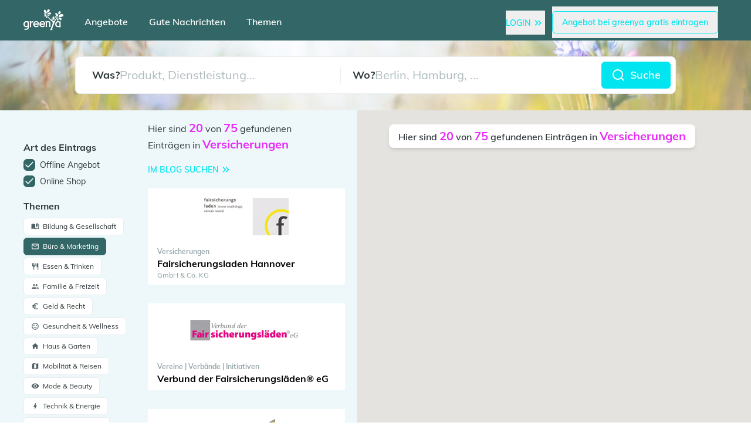

--- FILE ---
content_type: text/html; charset=utf-8
request_url: https://greenya.de/kategorie/versicherungen
body_size: 20509
content:
<!DOCTYPE html><html lang="de"> <head><meta charset="UTF-8"><meta name="viewport" content="width=device-width"><link rel="icon" type="image/svg+xml" href="/favicon.svg"><link rel="icon" href="/favicon.ico"><link rel="apple-touch-icon" sizes="180x180" href="/apple-touch-icon.png"><link rel="icon" type="image/png" sizes="32x32" href="/favicon-32x32.png"><link rel="icon" type="image/png" sizes="16x16" href="/favicon-16x16.png"><link rel="manifest" href="/site.webmanifest"><link rel="preload" href="https://cloud.ccm19.de/app.js?apiKey=0d2ba8f1341d7f1126caf24fe73e34f7e8cf45c57353a76b&domain=68d95c8ee7404166a00bcc72" as="script" crossorigin="anonymous"><meta name="generator" content="Astro v4.12.2"><title>Versicherungen</title><script src="https://cloud.ccm19.de/app.js?apiKey=0d2ba8f1341d7f1126caf24fe73e34f7e8cf45c57353a76b&domain=68d95c8ee7404166a00bcc72" defer referrerpolicy="origin"></script><link rel="canonical" href="https://greenya.de/kategorie/versicherungen/"><meta name="description" content="Versicherungen"><meta property="og:site_name" content="greenya"><!-- Matomo --><!-- End Matomo Code --><!-- Rybbit --><script src="https://app.rybbit.io/api/script.js" data-site-id="976225766269" defer></script><!-- End Rybbit --><link rel="stylesheet" href="/_astro/_slug_.DzImX0Jd.css">
<link rel="stylesheet" href="/_astro/_slug_.BwkRdNkP.css">
<style>.icon[data-v-b8dff41e]{width:24px;height:24px;stroke:currentColor;stroke-width:2;stroke-linecap:round;stroke-linejoin:round;fill:none}
.fixed-height{height:119px}
.slider[data-v-b1e918e1]{transition:opacity .2s}.slider[data-v-b1e918e1]::-moz-range-thumb{--tw-bg-opacity: 1;background-color:rgb(51 102 102 / var(--tw-bg-opacity));cursor:pointer;width:1.25rem;height:1.25rem;-moz-appearance:none;appearance:none;border-radius:9999px}.slider[data-v-b1e918e1]::-webkit-slider-thumb{--tw-bg-opacity: 1;background-color:rgb(51 102 102 / var(--tw-bg-opacity));cursor:pointer;width:1.25rem;height:1.25rem;-webkit-appearance:none;appearance:none;border-radius:9999px}.translate-y-full{transition-property:transform;transform:translateY(100%)}.dragging{transition:none}.pin{display:flex;height:2rem;width:2rem;align-items:center;justify-content:center;border-radius:9999px;filter:drop-shadow(0 0 1px rgba(41,41,41,.5))}.pin:after{content:"";position:absolute;left:50%;top:86.5%;transform:translate(-50%);width:0;height:0;border-left:11px solid transparent;border-right:11px solid transparent;border-top-width:13px;border-top-style:solid}.narrow-scrollbar{&::-webkit-scrollbar{width:6px;height:0px}&::-webkit-scrollbar-track{background:#f1f1f1}&::-webkit-scrollbar-thumb{background:#888}&::-webkit-scrollbar-thumb:hover{background:#555}}.prevent_border *{box-shadow:none!important;outline:none!important;border:none!important}.map-height[data-v-a023d864]{top:187.5px;height:calc(100vh - 187.5px)}@media (max-width: 639px){.map-height[data-v-a023d864]{top:163px;height:calc(100vh - 163px)}}.search-filters-top[data-v-a023d864]{top:206.5px}.search-results-top[data-v-a023d864]{top:187.5px}@media (max-width: 639px){.search-results-top[data-v-a023d864]{top:163px}}
.loader[data-v-ac5986dc]{height:1.5rem;width:1.5rem;border-radius:9999px;border-width:2px;--tw-border-opacity: 1;border-color:rgb(234 237 238 / var(--tw-border-opacity));border-top:2px solid green;animation:spin-ac5986dc 1.5s linear infinite}@keyframes spin-ac5986dc{0%{transform:rotate(0)}to{transform:rotate(360deg)}}
.fade-enter-active[data-v-d9b37e6c],.fade-leave[data-v-d9b37e6c]{transition:all .3s ease;overflow:hidden;visibility:visible;opacity:1}.fade-enter[data-v-d9b37e6c],.fade-leave-active[data-v-d9b37e6c]{visibility:hidden;opacity:0}.prev[data-v-d9b37e6c],.next[data-v-d9b37e6c]{cursor:pointer;position:absolute;top:40%;width:auto;padding:16px;color:#fff;font-weight:700;font-size:18px;transition:.7s ease;border-radius:0 4px 4px 0;text-decoration:none;-webkit-user-select:none;-moz-user-select:none;user-select:none}.next[data-v-d9b37e6c]{right:0}.prev[data-v-d9b37e6c]{left:0}.prev[data-v-d9b37e6c]:hover,.next[data-v-d9b37e6c]:hover{background-color:#000000e6}.entry-card:hover .marker-free[data-v-b7bbf051],.entry-card:hover .entry-name-free[data-v-b7bbf051],.entry-card:focus .marker-free[data-v-b7bbf051],.entry-card:focus .entry-name-free[data-v-b7bbf051]{--tw-text-opacity: 1;color:rgb(234 42 249 / var(--tw-text-opacity))}.entry-card:hover .marker-premium[data-v-b7bbf051],.entry-card:hover .entry-name-premium[data-v-b7bbf051],.entry-card:focus .marker-premium[data-v-b7bbf051],.entry-card:focus .entry-name-premium[data-v-b7bbf051]{--tw-text-opacity: 1;color:rgb(234 42 249 / var(--tw-text-opacity))}.entry-card:hover .marker-text[data-v-b7bbf051],.entry-card:focus .marker-text[data-v-b7bbf051]{--tw-text-opacity: 1;color:rgb(255 255 255 / var(--tw-text-opacity))}.card-size[data-v-b7bbf051]{width:100%}.card-size[data-v-b7bbf051]:after{content:"";display:block;padding-bottom:100%}
.lb-modal[data-v-6fcd0d27]{transition:opacity .2s ease;position:fixed;z-index:99999;inset:0;width:100%;min-height:100%;height:100vh;background-color:#000c;display:block;-webkit-user-select:none;-moz-user-select:-moz-none;-o-user-select:none;user-select:none}.lb-modal-close[data-v-6fcd0d27]{position:absolute;right:20px;top:20px;height:40px;width:40px}.navigation-buttons[data-v-6fcd0d27]{position:absolute;bottom:5%;left:50%;width:100px;display:flex;align-items:center;justify-content:space-between;transform:translate(-50%,-50%);z-index:999;cursor:pointer}.lb-modal-next[data-v-6fcd0d27],.lb-modal-prev[data-v-6fcd0d27]{cursor:pointer;border:none;height:40px;width:40px}.lb-modal-img[data-v-6fcd0d27]{position:absolute;top:45%;left:50%;transform:translate(-50%,-50%)}.lb-modal-img img[data-v-6fcd0d27]{max-width:90vw;max-height:75vh;vertical-align:middle;-o-object-fit:contain;object-fit:contain}.lb-modal-img .spinner[data-v-6fcd0d27]{width:150px;position:absolute;margin-left:-75px;top:50%;left:50%;z-index:1}
.post-card:hover .post-image[data-v-471c6a3b]{--tw-scale-x: 1.05;--tw-scale-y: 1.05;transform:translate(var(--tw-translate-x),var(--tw-translate-y)) rotate(var(--tw-rotate)) skew(var(--tw-skew-x)) skewY(var(--tw-skew-y)) scaleX(var(--tw-scale-x)) scaleY(var(--tw-scale-y))}.post-image[data-v-471c6a3b]{background-size:cover;transform:translate(var(--tw-translate-x),var(--tw-translate-y)) rotate(var(--tw-rotate)) skew(var(--tw-skew-x)) skewY(var(--tw-skew-y)) scaleX(var(--tw-scale-x)) scaleY(var(--tw-scale-y));transition-property:transform;transition-timing-function:cubic-bezier(.4,0,.2,1);transition-duration:1s}.card-size[data-v-471c6a3b]{width:100%;height:100%}.card-size[data-v-471c6a3b]:after{content:"";display:block;padding-bottom:100%}
.pop-enter-active[data-v-30b533d6],.pop-leave[data-v-30b533d6]{transition:transform .6s ease-in-out,opacity .4s linear}.pop-enter[data-v-30b533d6],.pop-leave-active[data-v-30b533d6]{opacity:0;transform:translateY(300%)}.fade-enter-active[data-v-30b533d6],.fade-leave[data-v-30b533d6]{transition:opacity .4s linear}.fade-enter[data-v-30b533d6],.fade-leave-active[data-v-30b533d6]{opacity:0}
.loader[data-v-ac5986dc]{height:1.5rem;width:1.5rem;border-radius:9999px;border-width:2px;--tw-border-opacity: 1;border-color:rgb(234 237 238 / var(--tw-border-opacity));border-top:2px solid green;animation:spin-ac5986dc 1.5s linear infinite}@keyframes spin-ac5986dc{0%{transform:rotate(0)}to{transform:rotate(360deg)}}
.input-block .input-field:not(:-moz-placeholder-shown)+.placeholder[data-v-5add99c4]{transform:scale(.8) translateY(-10px);top:0;border-radius:.5rem;border-left-width:2px;border-right-width:2px;--tw-bg-opacity: 1;background-color:rgb(255 255 255 / var(--tw-bg-opacity));padding-left:.5rem;padding-right:.5rem;font-size:.875rem;line-height:1.25rem;opacity:1}.input-block .input-field:not(:placeholder-shown)+.placeholder[data-v-5add99c4]{transform:scale(.8) translateY(-10px);top:0;border-radius:.5rem;border-left-width:2px;border-right-width:2px;--tw-bg-opacity: 1;background-color:rgb(255 255 255 / var(--tw-bg-opacity));padding-left:.5rem;padding-right:.5rem;font-size:.875rem;line-height:1.25rem;opacity:1}.input-block .input-field:focus+.placeholder[data-v-5add99c4]{transform:scale(.8) translateY(-10px);top:0;border-radius:.5rem;border-left-width:2px;border-right-width:2px;--tw-bg-opacity: 1;background-color:rgb(255 255 255 / var(--tw-bg-opacity));padding-left:.5rem;padding-right:.5rem;font-size:.875rem;line-height:1.25rem;--tw-text-opacity: 1;color:rgb(63 83 87 / var(--tw-text-opacity));opacity:1}.input-block .input-field:autofill+.placeholder[data-v-5add99c4]{top:0;border-radius:.5rem;border-left-width:2px;border-right-width:2px;--tw-bg-opacity: 1;background-color:rgb(255 255 255 / var(--tw-bg-opacity));padding-left:.5rem;padding-right:.5rem;font-size:.875rem;line-height:1.25rem;--tw-text-opacity: 1;color:rgb(63 83 87 / var(--tw-text-opacity));opacity:1}.input-block .input-field:-webkit-autofill+.placeholder[data-v-5add99c4]{top:0;border-radius:.5rem;border-left-width:2px;border-right-width:2px;--tw-bg-opacity: 1;background-color:rgb(255 255 255 / var(--tw-bg-opacity));padding-left:.5rem;padding-right:.5rem;font-size:.875rem;line-height:1.25rem;--tw-text-opacity: 1;color:rgb(63 83 87 / var(--tw-text-opacity));opacity:1}.input-block .input-field[data-v-5add99c4]:focus{--tw-border-opacity: 1;border-color:rgb(174 187 190 / var(--tw-border-opacity))}.input-block .input-field:focus+.placeholder[data-v-5add99c4]{--tw-text-opacity: 1;color:rgb(63 83 87 / var(--tw-text-opacity))}
.lb-modal[data-v-6fcd0d27]{transition:opacity .2s ease;position:fixed;z-index:99999;inset:0;width:100%;min-height:100%;height:100vh;background-color:#000c;display:block;-webkit-user-select:none;-moz-user-select:-moz-none;-o-user-select:none;user-select:none}.lb-modal-close[data-v-6fcd0d27]{position:absolute;right:20px;top:20px;height:40px;width:40px}.navigation-buttons[data-v-6fcd0d27]{position:absolute;bottom:5%;left:50%;width:100px;display:flex;align-items:center;justify-content:space-between;transform:translate(-50%,-50%);z-index:999;cursor:pointer}.lb-modal-next[data-v-6fcd0d27],.lb-modal-prev[data-v-6fcd0d27]{cursor:pointer;border:none;height:40px;width:40px}.lb-modal-img[data-v-6fcd0d27]{position:absolute;top:45%;left:50%;transform:translate(-50%,-50%)}.lb-modal-img img[data-v-6fcd0d27]{max-width:90vw;max-height:75vh;vertical-align:middle;-o-object-fit:contain;object-fit:contain}.lb-modal-img .spinner[data-v-6fcd0d27]{width:150px;position:absolute;margin-left:-75px;top:50%;left:50%;z-index:1}
</style>
<link rel="stylesheet" href="/_astro/eintragen.wlz51D-7.css">
<style>.icon[data-v-b8dff41e]{width:24px;height:24px;stroke:currentColor;stroke-width:2;stroke-linecap:round;stroke-linejoin:round;fill:none}
</style><script type="module" src="/_astro/hoisted.Bgvkrm_y.js"></script></head> <body> <style>astro-island,astro-slot,astro-static-slot{display:contents}</style><script>(()=>{var e=async t=>{await(await t())()};(self.Astro||(self.Astro={})).load=e;window.dispatchEvent(new Event("astro:load"));})();;(()=>{var A=Object.defineProperty;var g=(i,o,a)=>o in i?A(i,o,{enumerable:!0,configurable:!0,writable:!0,value:a}):i[o]=a;var d=(i,o,a)=>g(i,typeof o!="symbol"?o+"":o,a);{let i={0:t=>m(t),1:t=>a(t),2:t=>new RegExp(t),3:t=>new Date(t),4:t=>new Map(a(t)),5:t=>new Set(a(t)),6:t=>BigInt(t),7:t=>new URL(t),8:t=>new Uint8Array(t),9:t=>new Uint16Array(t),10:t=>new Uint32Array(t)},o=t=>{let[l,e]=t;return l in i?i[l](e):void 0},a=t=>t.map(o),m=t=>typeof t!="object"||t===null?t:Object.fromEntries(Object.entries(t).map(([l,e])=>[l,o(e)]));class y extends HTMLElement{constructor(){super(...arguments);d(this,"Component");d(this,"hydrator");d(this,"hydrate",async()=>{var b;if(!this.hydrator||!this.isConnected)return;let e=(b=this.parentElement)==null?void 0:b.closest("astro-island[ssr]");if(e){e.addEventListener("astro:hydrate",this.hydrate,{once:!0});return}let c=this.querySelectorAll("astro-slot"),n={},h=this.querySelectorAll("template[data-astro-template]");for(let r of h){let s=r.closest(this.tagName);s!=null&&s.isSameNode(this)&&(n[r.getAttribute("data-astro-template")||"default"]=r.innerHTML,r.remove())}for(let r of c){let s=r.closest(this.tagName);s!=null&&s.isSameNode(this)&&(n[r.getAttribute("name")||"default"]=r.innerHTML)}let p;try{p=this.hasAttribute("props")?m(JSON.parse(this.getAttribute("props"))):{}}catch(r){let s=this.getAttribute("component-url")||"<unknown>",v=this.getAttribute("component-export");throw v&&(s+=` (export ${v})`),console.error(`[hydrate] Error parsing props for component ${s}`,this.getAttribute("props"),r),r}let u;await this.hydrator(this)(this.Component,p,n,{client:this.getAttribute("client")}),this.removeAttribute("ssr"),this.dispatchEvent(new CustomEvent("astro:hydrate"))});d(this,"unmount",()=>{this.isConnected||this.dispatchEvent(new CustomEvent("astro:unmount"))})}disconnectedCallback(){document.removeEventListener("astro:after-swap",this.unmount),document.addEventListener("astro:after-swap",this.unmount,{once:!0})}connectedCallback(){if(!this.hasAttribute("await-children")||document.readyState==="interactive"||document.readyState==="complete")this.childrenConnectedCallback();else{let e=()=>{document.removeEventListener("DOMContentLoaded",e),c.disconnect(),this.childrenConnectedCallback()},c=new MutationObserver(()=>{var n;((n=this.lastChild)==null?void 0:n.nodeType)===Node.COMMENT_NODE&&this.lastChild.nodeValue==="astro:end"&&(this.lastChild.remove(),e())});c.observe(this,{childList:!0}),document.addEventListener("DOMContentLoaded",e)}}async childrenConnectedCallback(){let e=this.getAttribute("before-hydration-url");e&&await import(e),this.start()}async start(){let e=JSON.parse(this.getAttribute("opts")),c=this.getAttribute("client");if(Astro[c]===void 0){window.addEventListener(`astro:${c}`,()=>this.start(),{once:!0});return}try{await Astro[c](async()=>{let n=this.getAttribute("renderer-url"),[h,{default:p}]=await Promise.all([import(this.getAttribute("component-url")),n?import(n):()=>()=>{}]),u=this.getAttribute("component-export")||"default";if(!u.includes("."))this.Component=h[u];else{this.Component=h;for(let f of u.split("."))this.Component=this.Component[f]}return this.hydrator=p,this.hydrate},e,this)}catch(n){console.error(`[astro-island] Error hydrating ${this.getAttribute("component-url")}`,n)}}attributeChangedCallback(){this.hydrate()}}d(y,"observedAttributes",["props"]),customElements.get("astro-island")||customElements.define("astro-island",y)}})();</script><astro-island uid="Z1dY1w4" component-url="/_astro/TokenChecker.XDc3uD0u.js" component-export="default" renderer-url="/_astro/client.abJL5t_e.js" props="{}" ssr="" client="load" opts="{&quot;name&quot;:&quot;TokenChecker&quot;,&quot;value&quot;:true}" await-children=""><div style="display:none;"></div><!--astro:end--></astro-island> <div id="app" class="layout relative bg-blue-lightest"> <script>(()=>{var e=async t=>{await(await t())()};(self.Astro||(self.Astro={})).only=e;window.dispatchEvent(new Event("astro:only"));})();</script><astro-island uid="ZQQVJg" component-url="/_astro/AllModals.0zMijqfl.js" component-export="default" renderer-url="/_astro/client.abJL5t_e.js" props="{}" ssr="" client="only" opts="{&quot;name&quot;:&quot;AllModals&quot;,&quot;value&quot;:&quot;vue&quot;}"></astro-island> <astro-island uid="Z1XrgXe" component-url="/_astro/Header.CIvAOBCd.js" component-export="default" renderer-url="/_astro/client.abJL5t_e.js" props="{&quot;showSearch&quot;:[0,true],&quot;url&quot;:[0,&quot;https://greenya.de/kategorie/versicherungen/&quot;]}" ssr="" client="load" opts="{&quot;name&quot;:&quot;Header&quot;,&quot;value&quot;:true}" await-children=""><div class="print:hidden sticky top-0 left-0 z-40"><div class="w-full pt-2 bg-blue-backgroundlighter"><div class="mx-auto px-10 sm:px-6"><div class="relative"><nav aria-label="Global" class="relative"><div class="relative flex items-center justify-between sm:w-full gap-5 z-10"><div class="flex items-center justify-between w-full gap-5"><div class="flex items-center justify-start flex-row w-full relative"><div class="hidden lg:flex py-3"><div class="flex flex-col" style="gap:0.4rem;"><div class="border border-t border-blue-light w-6"></div><div class="border border-t border-blue-light w-4"></div><div class="border border-t border-blue-light w-6"></div></div></div><div class="block md:grid md:w-full md:h-full md:place-items-center lg:ml-auto"><div class="hidden md:flex bg-white rounded-full border border-gray-200 items-center justify-center pl-2 pr-4 py-2 mb-2"><svg class="icon mx-1 text-berry-light" data-v-b8dff41e><use href="/img/sprite.svg#search" data-v-b8dff41e></use></svg> Suche bearbeiten <div class="rounded-full border-gray-400 ml-3 px-3 flex items-center justify-center border relative"><svg class="icon py-1" data-v-b8dff41e><use href="/img/sprite.svg#sliders" data-v-b8dff41e></use></svg><!----></div></div><a href="/"><img src="/greenyaNoText.svg" alt="greenya Icon - die grüne Suchmaschine" class="w-20 lg:w-20 py-2 mb-1 block md:hidden"></a></div><!----><div class="lg:hidden px-4 h-full items-center text-white inline-grid gap-5 self-end grid-cols-[auto]"><a href="/" class="text-md px-2 font-semibold lg:text-lg whitespace-nowrap hover:text-blue-light row-start-1 row-end-1">Angebote</a><div class="col-start-1 row-start-2 row-end-2"></div><a href="/gute-nachrichten/" class="text-md px-2 font-semibold lg:text-lg whitespace-nowrap hover:text-blue-light row-start-1 row-end-1">Gute Nachrichten</a><div class="col-start-2 row-start-2 row-end-2"></div><a href="/kategorieuebersicht/" class="text-md px-2 font-semibold lg:text-lg whitespace-nowrap hover:text-blue-light row-start-1 row-end-1">Themen</a><div class="col-start-3 row-start-2 row-end-2"></div></div><div class="flex items-center gap-2 ml-auto"><div client:only="vue"><!--[--><div class="lg:hidden block"><div class="flex pr-4 space-x-3 items-center"><button class="text-md font-medium lg:text-lg hover:text-black whitespace-nowrap"><div class="my-2 inline-block cursor-pointer"><!----><!----><!----><div class="hover:text-blue text-blue-light inline-flex items-center"><div class="font-semibold text-sm uppercase"><!--[-->Login<!--]--></div><svg class="icon text-xs transform scale-75 flex-shrink-0" data-v-b8dff41e><use href="/img/sprite.svg#chevrons-right" data-v-b8dff41e></use></svg></div></div></button><button class="text-md font-medium lg:text-lg hover:text-black whitespace-nowrap"><div class="my-2 inline-block cursor-pointer"><!----><div class="border-blue-light hover:bg-blue-light text-blue-light rounded-md inline-flex items-center border hover:bg-opacity-20 duration-100"><div class="font-semibold py-2 px-4 font-medium text-sm"><!--[-->Angebot bei greenya gratis eintragen<!--]--></div></div><!----><!----></div></button></div><!----></div><!--]--></div></div></div></div></div></nav></div><!----></div></div><div class="fixed-height main-bg-img-light print:hidden md:hidden"><div class="w-full h-full top-0 max-w-7xl mx-auto px-1 flex items-center justify-center"><div class="relative w-full"><div class="relative flex items-center justify-center sm:w-full text-sm"><div class="md:pt-0 max-w-5xl mx-auto relative block w-full"><div class="md:mb-2 p-2 md:p-0 rounded-lg md:rounded-none border md:border-0 border-gray-50 mx-auto flex md:flex-col justify-between items-center w-full md:max-w-none mr-auto bg-white md:bg-opacity-0"><div class="grid grid-cols-2 w-full md:grid-cols-1"><div class="relative border-r border-gray-50 md:py-2 md:pl-3 md:border md:rounded-lg md:mb-2 bg-white ml-5 md:ml-0 flex gap-2 items-center"><div class="text-lg md:text-sm font-bold">Was?</div><input type="text" class="w-full focus:outline-none text-xl md:text-base placeholder-gray-300" placeholder="Produkt, Dienstleistung..." value=""><div style="display:none;" class="ml-auto mr-4 flex items-center cursor-pointer" title="Löschen"><svg class="icon" data-v-b8dff41e><use href="/img/sprite.svg#x" data-v-b8dff41e></use></svg></div><div class="hidden md:block w-full absolute top-10 left-0 z-10"><!----></div></div><div class="relative md:py-2 md:pl-3 pl-5 md:border md:rounded-lg md:mb-2 border-gray-50 bg-white flex gap-2 items-center"><div class="text-lg md:text-sm font-bold">Wo?</div><input type="text" class="w-full focus:outline-none text-xl md:text-base placeholder-gray-300" placeholder="Berlin, Hamburg, ..." value=""><div style="display:none;" class="ml-auto mr-4 flex items-center cursor-pointer" title="Löschen"><svg class="icon" data-v-b8dff41e><use href="/img/sprite.svg#x" data-v-b8dff41e></use></svg></div><div class="hidden md:block w-full absolute top-10 left-0 z-10"><div class="bg-white border border-gray-50 top-full mt-1 rounded-md p-2 shadow-lg z-10" style="display:none;"><!--[--><!--]--></div></div></div></div><div class="my-2 inline-block cursor-pointer sm:w-full relative flex items-center justify-center flex-shrink-0 mx-2" style="margin:0 !important;"><div class="bg-blue-light border-blue-light sm:w-full rounded-md inline-flex items-center border text-white duration-100 hover:bg-opacity-80"><div class="font-semibold py-2 px-4 font-medium text-sm sm:w-full"><!--[--><div class="flex md:justify-center items-center"><svg class="icon text-white" data-v-b8dff41e><use href="/img/sprite.svg#search" data-v-b8dff41e></use></svg><div class="text-white font-semibold text-lg md:text-base pl-2"> Suche </div></div><!----><!--]--></div></div><!----><!----><!----></div></div><div class="absolute w-full flex md:hidden"><div class="grid grid-cols-2 w-full md:grid-cols-1 z-10"><div class="mr-2"><!----></div><div class="-ml-1 mr-6"><div class="bg-white border border-gray-50 top-full mt-1 rounded-md p-2 shadow-lg z-10" style="display:none;"><!--[--><!--]--></div></div></div><div style="width:120px;"></div></div></div></div></div></div></div><!----></div><!--astro:end--></astro-island> <div> <!----> </div> <div>  <astro-island uid="Z2oYrPr" component-url="/_astro/Subcategory.BC_mmYq9.js" component-export="default" renderer-url="/_astro/client.abJL5t_e.js" props="{&quot;subcategory&quot;:[0,{&quot;entries_count&quot;:[0,75],&quot;id&quot;:[0,72],&quot;name&quot;:[0,&quot;Versicherungen&quot;],&quot;slug&quot;:[0,&quot;versicherungen&quot;],&quot;text&quot;:[0,&quot;&lt;center&gt;&lt;/center&gt;\n&lt;h1 id=\&quot;block-h1-1\&quot;&gt;Faire Versicherungen: Tipps zur Auswahl und zum Abschluss&lt;/h1&gt;\n&lt;p&gt;Faire Versicherungen spielen eine entscheidende Rolle im Leben der Menschen, da sie nicht nur finanzielle Sicherheit bieten, sondern auch das Vertrauen in das Versicherungssystem st&amp;auml;rken. In einer Welt, in der Risiken und Unsicherheiten allgegenw&amp;auml;rtig sind, ist es von gro&amp;szlig;er Bedeutung, dass Versicherungsunternehmen ihren Kunden gegen&amp;uuml;ber transparent und ehrlich agieren. Faire Versicherungen gew&amp;auml;hrleisten, dass die Policen verst&amp;auml;ndlich sind und die Bedingungen klar kommuniziert werden.&amp;nbsp;&lt;br&gt;&lt;br&gt;Dies f&amp;ouml;rdert nicht nur das Vertrauen der Versicherten, sondern tr&amp;auml;gt auch dazu bei, dass sie im Schadensfall die Unterst&amp;uuml;tzung erhalten, die sie ben&amp;ouml;tigen. Dar&amp;uuml;ber hinaus sind faire Versicherungen wichtig, um eine gerechte Verteilung von Risiken und Kosten zu gew&amp;auml;hrleisten. Wenn Versicherungsunternehmen ihre Produkte fair gestalten, k&amp;ouml;nnen sie sicherstellen, dass alle Kunden angemessen behandelt werden und niemand benachteiligt wird. &lt;br&gt;&lt;br&gt;Dies ist besonders relevant in einer Zeit, in der soziale Gerechtigkeit und Chancengleichheit immer mehr in den Fokus r&amp;uuml;cken. Faire Versicherungen tragen dazu bei, dass alle Menschen Zugang zu den notwendigen Absicherungen haben, unabh&amp;auml;ngig von ihrem sozialen oder wirtschaftlichen Hintergrund.&lt;br&gt;&lt;br&gt;&lt;/p&gt;\n&lt;h2 id=\&quot;block-h2-1\&quot;&gt;Kriterien f&amp;uuml;r die Auswahl einer fairen Versicherung&lt;/h2&gt;\n&lt;p&gt;&lt;br&gt;Bei der Auswahl einer fairen Versicherung sollten verschiedene Kriterien ber&amp;uuml;cksichtigt werden, um sicherzustellen, dass die gew&amp;auml;hlte Police den individuellen Bed&amp;uuml;rfnissen entspricht. Ein zentrales Kriterium ist die Transparenz der Vertragsbedingungen. Eine faire Versicherung sollte klare Informationen &amp;uuml;ber Pr&amp;auml;mien, Leistungen und Ausschl&amp;uuml;sse bieten. &lt;br&gt;&lt;br&gt;Kunden sollten in der Lage sein, die Bedingungen leicht zu verstehen, ohne sich durch juristische Fachsprache k&amp;auml;mpfen zu m&amp;uuml;ssen. Dies erm&amp;ouml;glicht es den Versicherten, informierte Entscheidungen zu treffen und unangenehme &amp;Uuml;berraschungen im Schadensfall zu vermeiden. Ein weiteres wichtiges Kriterium ist die Kundenorientierung des Versicherungsunternehmens. &lt;br&gt;&lt;br&gt;Faire Versicherungen zeichnen sich durch einen guten Kundenservice aus, der den Versicherten bei Fragen oder Problemen zur Seite steht. Dies umfasst nicht nur die Erreichbarkeit des Kundenservices, sondern auch die Bereitschaft des Unternehmens, auf individuelle Anliegen einzugehen. Zudem sollten faire Versicherungen eine faire Preisgestaltung bieten, die sich an den tats&amp;auml;chlichen Risiken orientiert und nicht auf &amp;uuml;berh&amp;ouml;hten Margen basiert.&lt;br&gt;&lt;br&gt;&lt;/p&gt;\n&lt;h2 id=\&quot;block-h2-2\&quot;&gt;Tipps zum Abschluss einer fairen Versicherung&lt;/h2&gt;\n&lt;p&gt;&lt;br&gt;Der Abschluss einer fairen Versicherung erfordert sorgf&amp;auml;ltige &amp;Uuml;berlegungen und eine gr&amp;uuml;ndliche Recherche. Zun&amp;auml;chst ist es ratsam, verschiedene Angebote zu vergleichen, um die beste Option zu finden. Dabei sollten nicht nur die Pr&amp;auml;mien, sondern auch die Leistungen und Bedingungen der Policen ber&amp;uuml;cksichtigt werden. &lt;br&gt;&lt;br&gt;Ein Vergleich kann helfen, versteckte Kosten oder ung&amp;uuml;nstige Klauseln zu identifizieren, die m&amp;ouml;glicherweise nicht sofort ins Auge fallen. Ein weiterer wichtiger Tipp ist, sich Zeit zu nehmen und alle Fragen zu kl&amp;auml;ren, bevor man einen Vertrag unterschreibt. Es ist sinnvoll, sich mit einem unabh&amp;auml;ngigen Berater auszutauschen oder an Informationsveranstaltungen teilzunehmen, um ein besseres Verst&amp;auml;ndnis f&amp;uuml;r die verschiedenen Produkte zu erlangen. &lt;br&gt;&lt;br&gt;Zudem sollte man darauf achten, dass das gew&amp;auml;hlte Unternehmen &amp;uuml;ber eine gute Reputation verf&amp;uuml;gt und positive Bewertungen von anderen Kunden erhalten hat. Dies kann ein Indikator f&amp;uuml;r die Fairness und Zuverl&amp;auml;ssigkeit des Anbieters sein.&lt;br&gt;&lt;br&gt;&lt;/p&gt;\n&lt;h2 id=\&quot;block-h2-3\&quot;&gt;Die Bedeutung von Transparenz und Vertrauen bei Versicherungen&lt;/h2&gt;\n&lt;p&gt;&lt;br&gt;Transparenz und Vertrauen sind fundamentale Elemente in der Versicherungsbranche. Versicherungsunternehmen m&amp;uuml;ssen offen &amp;uuml;ber ihre Gesch&amp;auml;ftspraktiken kommunizieren und ihren Kunden klare Informationen bereitstellen. Dies umfasst nicht nur die Preisgestaltung, sondern auch die Art und Weise, wie Schadensf&amp;auml;lle bearbeitet werden. &lt;br&gt;&lt;br&gt;Ein transparentes Unternehmen wird seine Kunden &amp;uuml;ber alle Aspekte des Vertrags informieren und sicherstellen, dass sie genau wissen, was sie erwarten k&amp;ouml;nnen. Vertrauen ist besonders wichtig in einer Branche, in der Kunden oft auf langfristige Verpflichtungen eingehen. Wenn Versicherte das Gef&amp;uuml;hl haben, dass ihr Anbieter ehrlich und zuverl&amp;auml;ssig ist, sind sie eher bereit, eine langfristige Beziehung einzugehen. &lt;br&gt;&lt;br&gt;Umgekehrt kann ein Mangel an Transparenz zu Misstrauen f&amp;uuml;hren und dazu, dass Kunden sich nach Alternativen umsehen. Daher ist es f&amp;uuml;r Versicherungsunternehmen von entscheidender Bedeutung, eine Kultur der Offenheit zu f&amp;ouml;rdern und aktiv an der Vertrauensbildung zu arbeiten.&lt;br&gt;&lt;br&gt;&lt;/p&gt;\n&lt;h2 id=\&quot;block-h2-4\&quot;&gt;Fairness und Nachhaltigkeit in der Versicherungsbranche&lt;/h2&gt;\n&lt;p&gt;&lt;br&gt;Die Themen Fairness und Nachhaltigkeit gewinnen in der Versicherungsbranche zunehmend an Bedeutung. Immer mehr Verbraucher legen Wert auf ethische Standards und umweltfreundliche Praktiken bei der Auswahl ihrer Versicherungen. Faire Versicherungen ber&amp;uuml;cksichtigen nicht nur die finanziellen Aspekte ihrer Produkte, sondern auch deren Auswirkungen auf die Gesellschaft und die Umwelt. &lt;br&gt;&lt;br&gt;Dies kann beispielsweise durch Investitionen in nachhaltige Projekte oder durch die Unterst&amp;uuml;tzung sozialer Initiativen geschehen. Dar&amp;uuml;ber hinaus k&amp;ouml;nnen faire Versicherungsunternehmen durch nachhaltige Praktiken auch ihre eigene Wettbewerbsf&amp;auml;higkeit steigern. Verbraucher sind zunehmend bereit, f&amp;uuml;r Produkte zu zahlen, die ethisch vertretbar sind und einen positiven Einfluss auf die Welt haben. &lt;br&gt;&lt;br&gt;Daher ist es f&amp;uuml;r Versicherungsanbieter wichtig, ihre Gesch&amp;auml;ftsmodelle entsprechend anzupassen und sich aktiv f&amp;uuml;r Fairness und Nachhaltigkeit einzusetzen.&lt;br&gt;&lt;br&gt;&lt;/p&gt;\n&lt;h2 id=\&quot;block-h2-5\&quot;&gt;Wie man faire Versicherungsanbieter erkennen kann&lt;/h2&gt;\n&lt;p&gt;&lt;br&gt;Die Identifizierung fairer Versicherungsanbieter kann eine Herausforderung darstellen, da viele Unternehmen &amp;auml;hnliche Produkte anbieten. Ein erster Schritt besteht darin, auf Zertifizierungen oder Auszeichnungen zu achten, die auf eine faire Gesch&amp;auml;ftspraxis hinweisen. Unabh&amp;auml;ngige Institutionen f&amp;uuml;hren regelm&amp;auml;&amp;szlig;ig Bewertungen durch und zeichnen Unternehmen aus, die sich durch Transparenz und Kundenzufriedenheit hervorgetan haben. &lt;br&gt;&lt;br&gt;Zus&amp;auml;tzlich k&amp;ouml;nnen Verbraucher Erfahrungsberichte anderer Kunden heranziehen, um einen Eindruck von der Fairness eines Anbieters zu gewinnen. Online-Plattformen bieten oft Bewertungen und Kommentare von Versicherten an, die wertvolle Einblicke in die tats&amp;auml;chliche Servicequalit&amp;auml;t geben k&amp;ouml;nnen. Auch das Engagement eines Unternehmens in sozialen oder &amp;ouml;kologischen Projekten kann ein Indikator f&amp;uuml;r seine Fairness sein.&lt;br&gt;&lt;br&gt;&lt;/p&gt;\n&lt;h2 id=\&quot;block-h2-6\&quot;&gt;Die Rolle von Vergleichsportalen bei der Suche nach fairen Versicherungen&lt;/h2&gt;\n&lt;p&gt;&lt;br&gt;Vergleichsportale spielen eine wesentliche Rolle bei der Suche nach fairen Versicherungen, da sie Verbrauchern erm&amp;ouml;glichen, verschiedene Angebote schnell und unkompliziert zu vergleichen. Diese Plattformen bieten oft umfassende Informationen &amp;uuml;ber Pr&amp;auml;mien, Leistungen und Bedingungen verschiedener Anbieter an und helfen so dabei, informierte Entscheidungen zu treffen. Durch den Einsatz solcher Portale k&amp;ouml;nnen Verbraucher Zeit sparen und sicherstellen, dass sie das beste Angebot f&amp;uuml;r ihre individuellen Bed&amp;uuml;rfnisse finden. &lt;br&gt;&lt;br&gt;Dar&amp;uuml;ber hinaus bieten viele Vergleichsportale auch Filteroptionen an, mit denen Nutzer gezielt nach fairen oder nachhaltigen Anbietern suchen k&amp;ouml;nnen. Dies erleichtert es den Verbrauchern, Unternehmen zu finden, die ihren ethischen Standards entsprechen. Die Nutzung von Vergleichsportalen kann somit nicht nur zur Kostenersparnis beitragen, sondern auch dazu f&amp;uuml;hren, dass Verbraucher bewusster Entscheidungen treffen und faire Versicherungen unterst&amp;uuml;tzen.&lt;br&gt;&lt;br&gt;&lt;br&gt;&lt;br&gt;&lt;br&gt;&lt;/p&gt;\n&lt;h2 id=\&quot;block-h2-7\&quot;&gt;FAQs&lt;/h2&gt;\n&lt;p&gt;&amp;nbsp;&lt;/p&gt;\n&lt;h3 id=\&quot;block-h3-1\&quot;&gt;Was sind faire Versicherungen und warum sind sie wichtig?&lt;/h3&gt;\n&lt;p&gt;Faire Versicherungen zeichnen sich durch transparente und vertrauensw&amp;uuml;rdige Gesch&amp;auml;ftspraktiken aus, die den Kunden gerecht werden. Sie sind wichtig, um sicherzustellen, dass Versicherungsnehmer fair behandelt werden und angemessene Leistungen erhalten.&lt;/p&gt;\n&lt;h3 id=\&quot;block-h3-2\&quot;&gt;Welche Kriterien sollte man bei der Auswahl einer fairen Versicherung beachten?&lt;/h3&gt;\n&lt;p&gt;Bei der Auswahl einer fairen Versicherung sollten Kriterien wie Transparenz, Kundenbewertungen, Nachhaltigkeit, Flexibilit&amp;auml;t der Vertragsbedingungen und die Reputation des Versicherungsanbieters ber&amp;uuml;cksichtigt werden.&lt;/p&gt;\n&lt;h3 id=\&quot;block-h3-3\&quot;&gt;Welche Tipps gibt es zum Abschluss einer fairen Versicherung?&lt;/h3&gt;\n&lt;p&gt;Bevor man eine Versicherung abschlie&amp;szlig;t, sollte man die Vertragsbedingungen sorgf&amp;auml;ltig pr&amp;uuml;fen, verschiedene Angebote vergleichen, Kundenbewertungen lesen und sich &amp;uuml;ber die Reputation des Versicherungsanbieters informieren.&lt;/p&gt;\n&lt;h3 id=\&quot;block-h3-4\&quot;&gt;Warum ist Transparenz und Vertrauen bei Versicherungen wichtig?&lt;/h3&gt;\n&lt;p&gt;Transparenz und Vertrauen sind wichtig, um sicherzustellen, dass Versicherungsnehmer verstehen, welche Leistungen sie erhalten und dass der Versicherungsanbieter vertrauensw&amp;uuml;rdig ist. Dies tr&amp;auml;gt zur langfristigen Zufriedenheit der Kunden bei.&lt;/p&gt;\n&lt;h3 id=\&quot;block-h3-5\&quot;&gt;Wie kann man faire Versicherungsanbieter erkennen?&lt;/h3&gt;\n&lt;p&gt;Faire Versicherungsanbieter zeichnen sich durch transparente Kommunikation, kundenorientierte Gesch&amp;auml;ftspraktiken, positive Kundenbewertungen und eine nachhaltige Unternehmensf&amp;uuml;hrung aus.&lt;/p&gt;\n&lt;h3 id=\&quot;block-h3-6\&quot;&gt;Welche Rolle spielen Vergleichsportale bei der Suche nach fairen Versicherungen?&lt;/h3&gt;\n&lt;p&gt;Vergleichsportale k&amp;ouml;nnen dabei helfen, faire Versicherungen zu finden, indem sie verschiedene Angebote miteinander vergleichen und Kundenbewertungen sowie Informationen zu den Versicherungsanbietern bereitstellen. Sie k&amp;ouml;nnen somit eine wertvolle Unterst&amp;uuml;tzung bei der Suche nach fairen Versicherungen bieten.&lt;/p&gt;&quot;],&quot;categories&quot;:[1,[[0,{&quot;id&quot;:[0,941],&quot;Subcategories_id&quot;:[0,{&quot;id&quot;:[0,72],&quot;name&quot;:[0,&quot;Versicherungen&quot;],&quot;slug&quot;:[0,&quot;versicherungen&quot;],&quot;text&quot;:[0,&quot;&lt;center&gt;&lt;/center&gt;\n&lt;h1 id=\&quot;block-h1-1\&quot;&gt;Faire Versicherungen: Tipps zur Auswahl und zum Abschluss&lt;/h1&gt;\n&lt;p&gt;Faire Versicherungen spielen eine entscheidende Rolle im Leben der Menschen, da sie nicht nur finanzielle Sicherheit bieten, sondern auch das Vertrauen in das Versicherungssystem st&amp;auml;rken. In einer Welt, in der Risiken und Unsicherheiten allgegenw&amp;auml;rtig sind, ist es von gro&amp;szlig;er Bedeutung, dass Versicherungsunternehmen ihren Kunden gegen&amp;uuml;ber transparent und ehrlich agieren. Faire Versicherungen gew&amp;auml;hrleisten, dass die Policen verst&amp;auml;ndlich sind und die Bedingungen klar kommuniziert werden.&amp;nbsp;&lt;br&gt;&lt;br&gt;Dies f&amp;ouml;rdert nicht nur das Vertrauen der Versicherten, sondern tr&amp;auml;gt auch dazu bei, dass sie im Schadensfall die Unterst&amp;uuml;tzung erhalten, die sie ben&amp;ouml;tigen. Dar&amp;uuml;ber hinaus sind faire Versicherungen wichtig, um eine gerechte Verteilung von Risiken und Kosten zu gew&amp;auml;hrleisten. Wenn Versicherungsunternehmen ihre Produkte fair gestalten, k&amp;ouml;nnen sie sicherstellen, dass alle Kunden angemessen behandelt werden und niemand benachteiligt wird. &lt;br&gt;&lt;br&gt;Dies ist besonders relevant in einer Zeit, in der soziale Gerechtigkeit und Chancengleichheit immer mehr in den Fokus r&amp;uuml;cken. Faire Versicherungen tragen dazu bei, dass alle Menschen Zugang zu den notwendigen Absicherungen haben, unabh&amp;auml;ngig von ihrem sozialen oder wirtschaftlichen Hintergrund.&lt;br&gt;&lt;br&gt;&lt;/p&gt;\n&lt;h2 id=\&quot;block-h2-1\&quot;&gt;Kriterien f&amp;uuml;r die Auswahl einer fairen Versicherung&lt;/h2&gt;\n&lt;p&gt;&lt;br&gt;Bei der Auswahl einer fairen Versicherung sollten verschiedene Kriterien ber&amp;uuml;cksichtigt werden, um sicherzustellen, dass die gew&amp;auml;hlte Police den individuellen Bed&amp;uuml;rfnissen entspricht. Ein zentrales Kriterium ist die Transparenz der Vertragsbedingungen. Eine faire Versicherung sollte klare Informationen &amp;uuml;ber Pr&amp;auml;mien, Leistungen und Ausschl&amp;uuml;sse bieten. &lt;br&gt;&lt;br&gt;Kunden sollten in der Lage sein, die Bedingungen leicht zu verstehen, ohne sich durch juristische Fachsprache k&amp;auml;mpfen zu m&amp;uuml;ssen. Dies erm&amp;ouml;glicht es den Versicherten, informierte Entscheidungen zu treffen und unangenehme &amp;Uuml;berraschungen im Schadensfall zu vermeiden. Ein weiteres wichtiges Kriterium ist die Kundenorientierung des Versicherungsunternehmens. &lt;br&gt;&lt;br&gt;Faire Versicherungen zeichnen sich durch einen guten Kundenservice aus, der den Versicherten bei Fragen oder Problemen zur Seite steht. Dies umfasst nicht nur die Erreichbarkeit des Kundenservices, sondern auch die Bereitschaft des Unternehmens, auf individuelle Anliegen einzugehen. Zudem sollten faire Versicherungen eine faire Preisgestaltung bieten, die sich an den tats&amp;auml;chlichen Risiken orientiert und nicht auf &amp;uuml;berh&amp;ouml;hten Margen basiert.&lt;br&gt;&lt;br&gt;&lt;/p&gt;\n&lt;h2 id=\&quot;block-h2-2\&quot;&gt;Tipps zum Abschluss einer fairen Versicherung&lt;/h2&gt;\n&lt;p&gt;&lt;br&gt;Der Abschluss einer fairen Versicherung erfordert sorgf&amp;auml;ltige &amp;Uuml;berlegungen und eine gr&amp;uuml;ndliche Recherche. Zun&amp;auml;chst ist es ratsam, verschiedene Angebote zu vergleichen, um die beste Option zu finden. Dabei sollten nicht nur die Pr&amp;auml;mien, sondern auch die Leistungen und Bedingungen der Policen ber&amp;uuml;cksichtigt werden. &lt;br&gt;&lt;br&gt;Ein Vergleich kann helfen, versteckte Kosten oder ung&amp;uuml;nstige Klauseln zu identifizieren, die m&amp;ouml;glicherweise nicht sofort ins Auge fallen. Ein weiterer wichtiger Tipp ist, sich Zeit zu nehmen und alle Fragen zu kl&amp;auml;ren, bevor man einen Vertrag unterschreibt. Es ist sinnvoll, sich mit einem unabh&amp;auml;ngigen Berater auszutauschen oder an Informationsveranstaltungen teilzunehmen, um ein besseres Verst&amp;auml;ndnis f&amp;uuml;r die verschiedenen Produkte zu erlangen. &lt;br&gt;&lt;br&gt;Zudem sollte man darauf achten, dass das gew&amp;auml;hlte Unternehmen &amp;uuml;ber eine gute Reputation verf&amp;uuml;gt und positive Bewertungen von anderen Kunden erhalten hat. Dies kann ein Indikator f&amp;uuml;r die Fairness und Zuverl&amp;auml;ssigkeit des Anbieters sein.&lt;br&gt;&lt;br&gt;&lt;/p&gt;\n&lt;h2 id=\&quot;block-h2-3\&quot;&gt;Die Bedeutung von Transparenz und Vertrauen bei Versicherungen&lt;/h2&gt;\n&lt;p&gt;&lt;br&gt;Transparenz und Vertrauen sind fundamentale Elemente in der Versicherungsbranche. Versicherungsunternehmen m&amp;uuml;ssen offen &amp;uuml;ber ihre Gesch&amp;auml;ftspraktiken kommunizieren und ihren Kunden klare Informationen bereitstellen. Dies umfasst nicht nur die Preisgestaltung, sondern auch die Art und Weise, wie Schadensf&amp;auml;lle bearbeitet werden. &lt;br&gt;&lt;br&gt;Ein transparentes Unternehmen wird seine Kunden &amp;uuml;ber alle Aspekte des Vertrags informieren und sicherstellen, dass sie genau wissen, was sie erwarten k&amp;ouml;nnen. Vertrauen ist besonders wichtig in einer Branche, in der Kunden oft auf langfristige Verpflichtungen eingehen. Wenn Versicherte das Gef&amp;uuml;hl haben, dass ihr Anbieter ehrlich und zuverl&amp;auml;ssig ist, sind sie eher bereit, eine langfristige Beziehung einzugehen. &lt;br&gt;&lt;br&gt;Umgekehrt kann ein Mangel an Transparenz zu Misstrauen f&amp;uuml;hren und dazu, dass Kunden sich nach Alternativen umsehen. Daher ist es f&amp;uuml;r Versicherungsunternehmen von entscheidender Bedeutung, eine Kultur der Offenheit zu f&amp;ouml;rdern und aktiv an der Vertrauensbildung zu arbeiten.&lt;br&gt;&lt;br&gt;&lt;/p&gt;\n&lt;h2 id=\&quot;block-h2-4\&quot;&gt;Fairness und Nachhaltigkeit in der Versicherungsbranche&lt;/h2&gt;\n&lt;p&gt;&lt;br&gt;Die Themen Fairness und Nachhaltigkeit gewinnen in der Versicherungsbranche zunehmend an Bedeutung. Immer mehr Verbraucher legen Wert auf ethische Standards und umweltfreundliche Praktiken bei der Auswahl ihrer Versicherungen. Faire Versicherungen ber&amp;uuml;cksichtigen nicht nur die finanziellen Aspekte ihrer Produkte, sondern auch deren Auswirkungen auf die Gesellschaft und die Umwelt. &lt;br&gt;&lt;br&gt;Dies kann beispielsweise durch Investitionen in nachhaltige Projekte oder durch die Unterst&amp;uuml;tzung sozialer Initiativen geschehen. Dar&amp;uuml;ber hinaus k&amp;ouml;nnen faire Versicherungsunternehmen durch nachhaltige Praktiken auch ihre eigene Wettbewerbsf&amp;auml;higkeit steigern. Verbraucher sind zunehmend bereit, f&amp;uuml;r Produkte zu zahlen, die ethisch vertretbar sind und einen positiven Einfluss auf die Welt haben. &lt;br&gt;&lt;br&gt;Daher ist es f&amp;uuml;r Versicherungsanbieter wichtig, ihre Gesch&amp;auml;ftsmodelle entsprechend anzupassen und sich aktiv f&amp;uuml;r Fairness und Nachhaltigkeit einzusetzen.&lt;br&gt;&lt;br&gt;&lt;/p&gt;\n&lt;h2 id=\&quot;block-h2-5\&quot;&gt;Wie man faire Versicherungsanbieter erkennen kann&lt;/h2&gt;\n&lt;p&gt;&lt;br&gt;Die Identifizierung fairer Versicherungsanbieter kann eine Herausforderung darstellen, da viele Unternehmen &amp;auml;hnliche Produkte anbieten. Ein erster Schritt besteht darin, auf Zertifizierungen oder Auszeichnungen zu achten, die auf eine faire Gesch&amp;auml;ftspraxis hinweisen. Unabh&amp;auml;ngige Institutionen f&amp;uuml;hren regelm&amp;auml;&amp;szlig;ig Bewertungen durch und zeichnen Unternehmen aus, die sich durch Transparenz und Kundenzufriedenheit hervorgetan haben. &lt;br&gt;&lt;br&gt;Zus&amp;auml;tzlich k&amp;ouml;nnen Verbraucher Erfahrungsberichte anderer Kunden heranziehen, um einen Eindruck von der Fairness eines Anbieters zu gewinnen. Online-Plattformen bieten oft Bewertungen und Kommentare von Versicherten an, die wertvolle Einblicke in die tats&amp;auml;chliche Servicequalit&amp;auml;t geben k&amp;ouml;nnen. Auch das Engagement eines Unternehmens in sozialen oder &amp;ouml;kologischen Projekten kann ein Indikator f&amp;uuml;r seine Fairness sein.&lt;br&gt;&lt;br&gt;&lt;/p&gt;\n&lt;h2 id=\&quot;block-h2-6\&quot;&gt;Die Rolle von Vergleichsportalen bei der Suche nach fairen Versicherungen&lt;/h2&gt;\n&lt;p&gt;&lt;br&gt;Vergleichsportale spielen eine wesentliche Rolle bei der Suche nach fairen Versicherungen, da sie Verbrauchern erm&amp;ouml;glichen, verschiedene Angebote schnell und unkompliziert zu vergleichen. Diese Plattformen bieten oft umfassende Informationen &amp;uuml;ber Pr&amp;auml;mien, Leistungen und Bedingungen verschiedener Anbieter an und helfen so dabei, informierte Entscheidungen zu treffen. Durch den Einsatz solcher Portale k&amp;ouml;nnen Verbraucher Zeit sparen und sicherstellen, dass sie das beste Angebot f&amp;uuml;r ihre individuellen Bed&amp;uuml;rfnisse finden. &lt;br&gt;&lt;br&gt;Dar&amp;uuml;ber hinaus bieten viele Vergleichsportale auch Filteroptionen an, mit denen Nutzer gezielt nach fairen oder nachhaltigen Anbietern suchen k&amp;ouml;nnen. Dies erleichtert es den Verbrauchern, Unternehmen zu finden, die ihren ethischen Standards entsprechen. Die Nutzung von Vergleichsportalen kann somit nicht nur zur Kostenersparnis beitragen, sondern auch dazu f&amp;uuml;hren, dass Verbraucher bewusster Entscheidungen treffen und faire Versicherungen unterst&amp;uuml;tzen.&lt;br&gt;&lt;br&gt;&lt;br&gt;&lt;br&gt;&lt;br&gt;&lt;/p&gt;\n&lt;h2 id=\&quot;block-h2-7\&quot;&gt;FAQs&lt;/h2&gt;\n&lt;p&gt;&amp;nbsp;&lt;/p&gt;\n&lt;h3 id=\&quot;block-h3-1\&quot;&gt;Was sind faire Versicherungen und warum sind sie wichtig?&lt;/h3&gt;\n&lt;p&gt;Faire Versicherungen zeichnen sich durch transparente und vertrauensw&amp;uuml;rdige Gesch&amp;auml;ftspraktiken aus, die den Kunden gerecht werden. Sie sind wichtig, um sicherzustellen, dass Versicherungsnehmer fair behandelt werden und angemessene Leistungen erhalten.&lt;/p&gt;\n&lt;h3 id=\&quot;block-h3-2\&quot;&gt;Welche Kriterien sollte man bei der Auswahl einer fairen Versicherung beachten?&lt;/h3&gt;\n&lt;p&gt;Bei der Auswahl einer fairen Versicherung sollten Kriterien wie Transparenz, Kundenbewertungen, Nachhaltigkeit, Flexibilit&amp;auml;t der Vertragsbedingungen und die Reputation des Versicherungsanbieters ber&amp;uuml;cksichtigt werden.&lt;/p&gt;\n&lt;h3 id=\&quot;block-h3-3\&quot;&gt;Welche Tipps gibt es zum Abschluss einer fairen Versicherung?&lt;/h3&gt;\n&lt;p&gt;Bevor man eine Versicherung abschlie&amp;szlig;t, sollte man die Vertragsbedingungen sorgf&amp;auml;ltig pr&amp;uuml;fen, verschiedene Angebote vergleichen, Kundenbewertungen lesen und sich &amp;uuml;ber die Reputation des Versicherungsanbieters informieren.&lt;/p&gt;\n&lt;h3 id=\&quot;block-h3-4\&quot;&gt;Warum ist Transparenz und Vertrauen bei Versicherungen wichtig?&lt;/h3&gt;\n&lt;p&gt;Transparenz und Vertrauen sind wichtig, um sicherzustellen, dass Versicherungsnehmer verstehen, welche Leistungen sie erhalten und dass der Versicherungsanbieter vertrauensw&amp;uuml;rdig ist. Dies tr&amp;auml;gt zur langfristigen Zufriedenheit der Kunden bei.&lt;/p&gt;\n&lt;h3 id=\&quot;block-h3-5\&quot;&gt;Wie kann man faire Versicherungsanbieter erkennen?&lt;/h3&gt;\n&lt;p&gt;Faire Versicherungsanbieter zeichnen sich durch transparente Kommunikation, kundenorientierte Gesch&amp;auml;ftspraktiken, positive Kundenbewertungen und eine nachhaltige Unternehmensf&amp;uuml;hrung aus.&lt;/p&gt;\n&lt;h3 id=\&quot;block-h3-6\&quot;&gt;Welche Rolle spielen Vergleichsportale bei der Suche nach fairen Versicherungen?&lt;/h3&gt;\n&lt;p&gt;Vergleichsportale k&amp;ouml;nnen dabei helfen, faire Versicherungen zu finden, indem sie verschiedene Angebote miteinander vergleichen und Kundenbewertungen sowie Informationen zu den Versicherungsanbietern bereitstellen. Sie k&amp;ouml;nnen somit eine wertvolle Unterst&amp;uuml;tzung bei der Suche nach fairen Versicherungen bieten.&lt;/p&gt;&quot;],&quot;categories&quot;:[1,[[0,941],[0,942],[0,943]]]}],&quot;Categories_id&quot;:[0,{&quot;id&quot;:[0,1002],&quot;name&quot;:[0,&quot;Büro &amp; Marketing&quot;],&quot;slug&quot;:[0,&quot;buero-und-marketing&quot;],&quot;icon&quot;:[0,&quot;e0e1&quot;],&quot;color&quot;:[0,&quot;green&quot;]}]}],[0,{&quot;id&quot;:[0,942],&quot;Subcategories_id&quot;:[0,{&quot;id&quot;:[0,72],&quot;name&quot;:[0,&quot;Versicherungen&quot;],&quot;slug&quot;:[0,&quot;versicherungen&quot;],&quot;text&quot;:[0,&quot;&lt;center&gt;&lt;/center&gt;\n&lt;h1 id=\&quot;block-h1-1\&quot;&gt;Faire Versicherungen: Tipps zur Auswahl und zum Abschluss&lt;/h1&gt;\n&lt;p&gt;Faire Versicherungen spielen eine entscheidende Rolle im Leben der Menschen, da sie nicht nur finanzielle Sicherheit bieten, sondern auch das Vertrauen in das Versicherungssystem st&amp;auml;rken. In einer Welt, in der Risiken und Unsicherheiten allgegenw&amp;auml;rtig sind, ist es von gro&amp;szlig;er Bedeutung, dass Versicherungsunternehmen ihren Kunden gegen&amp;uuml;ber transparent und ehrlich agieren. Faire Versicherungen gew&amp;auml;hrleisten, dass die Policen verst&amp;auml;ndlich sind und die Bedingungen klar kommuniziert werden.&amp;nbsp;&lt;br&gt;&lt;br&gt;Dies f&amp;ouml;rdert nicht nur das Vertrauen der Versicherten, sondern tr&amp;auml;gt auch dazu bei, dass sie im Schadensfall die Unterst&amp;uuml;tzung erhalten, die sie ben&amp;ouml;tigen. Dar&amp;uuml;ber hinaus sind faire Versicherungen wichtig, um eine gerechte Verteilung von Risiken und Kosten zu gew&amp;auml;hrleisten. Wenn Versicherungsunternehmen ihre Produkte fair gestalten, k&amp;ouml;nnen sie sicherstellen, dass alle Kunden angemessen behandelt werden und niemand benachteiligt wird. &lt;br&gt;&lt;br&gt;Dies ist besonders relevant in einer Zeit, in der soziale Gerechtigkeit und Chancengleichheit immer mehr in den Fokus r&amp;uuml;cken. Faire Versicherungen tragen dazu bei, dass alle Menschen Zugang zu den notwendigen Absicherungen haben, unabh&amp;auml;ngig von ihrem sozialen oder wirtschaftlichen Hintergrund.&lt;br&gt;&lt;br&gt;&lt;/p&gt;\n&lt;h2 id=\&quot;block-h2-1\&quot;&gt;Kriterien f&amp;uuml;r die Auswahl einer fairen Versicherung&lt;/h2&gt;\n&lt;p&gt;&lt;br&gt;Bei der Auswahl einer fairen Versicherung sollten verschiedene Kriterien ber&amp;uuml;cksichtigt werden, um sicherzustellen, dass die gew&amp;auml;hlte Police den individuellen Bed&amp;uuml;rfnissen entspricht. Ein zentrales Kriterium ist die Transparenz der Vertragsbedingungen. Eine faire Versicherung sollte klare Informationen &amp;uuml;ber Pr&amp;auml;mien, Leistungen und Ausschl&amp;uuml;sse bieten. &lt;br&gt;&lt;br&gt;Kunden sollten in der Lage sein, die Bedingungen leicht zu verstehen, ohne sich durch juristische Fachsprache k&amp;auml;mpfen zu m&amp;uuml;ssen. Dies erm&amp;ouml;glicht es den Versicherten, informierte Entscheidungen zu treffen und unangenehme &amp;Uuml;berraschungen im Schadensfall zu vermeiden. Ein weiteres wichtiges Kriterium ist die Kundenorientierung des Versicherungsunternehmens. &lt;br&gt;&lt;br&gt;Faire Versicherungen zeichnen sich durch einen guten Kundenservice aus, der den Versicherten bei Fragen oder Problemen zur Seite steht. Dies umfasst nicht nur die Erreichbarkeit des Kundenservices, sondern auch die Bereitschaft des Unternehmens, auf individuelle Anliegen einzugehen. Zudem sollten faire Versicherungen eine faire Preisgestaltung bieten, die sich an den tats&amp;auml;chlichen Risiken orientiert und nicht auf &amp;uuml;berh&amp;ouml;hten Margen basiert.&lt;br&gt;&lt;br&gt;&lt;/p&gt;\n&lt;h2 id=\&quot;block-h2-2\&quot;&gt;Tipps zum Abschluss einer fairen Versicherung&lt;/h2&gt;\n&lt;p&gt;&lt;br&gt;Der Abschluss einer fairen Versicherung erfordert sorgf&amp;auml;ltige &amp;Uuml;berlegungen und eine gr&amp;uuml;ndliche Recherche. Zun&amp;auml;chst ist es ratsam, verschiedene Angebote zu vergleichen, um die beste Option zu finden. Dabei sollten nicht nur die Pr&amp;auml;mien, sondern auch die Leistungen und Bedingungen der Policen ber&amp;uuml;cksichtigt werden. &lt;br&gt;&lt;br&gt;Ein Vergleich kann helfen, versteckte Kosten oder ung&amp;uuml;nstige Klauseln zu identifizieren, die m&amp;ouml;glicherweise nicht sofort ins Auge fallen. Ein weiterer wichtiger Tipp ist, sich Zeit zu nehmen und alle Fragen zu kl&amp;auml;ren, bevor man einen Vertrag unterschreibt. Es ist sinnvoll, sich mit einem unabh&amp;auml;ngigen Berater auszutauschen oder an Informationsveranstaltungen teilzunehmen, um ein besseres Verst&amp;auml;ndnis f&amp;uuml;r die verschiedenen Produkte zu erlangen. &lt;br&gt;&lt;br&gt;Zudem sollte man darauf achten, dass das gew&amp;auml;hlte Unternehmen &amp;uuml;ber eine gute Reputation verf&amp;uuml;gt und positive Bewertungen von anderen Kunden erhalten hat. Dies kann ein Indikator f&amp;uuml;r die Fairness und Zuverl&amp;auml;ssigkeit des Anbieters sein.&lt;br&gt;&lt;br&gt;&lt;/p&gt;\n&lt;h2 id=\&quot;block-h2-3\&quot;&gt;Die Bedeutung von Transparenz und Vertrauen bei Versicherungen&lt;/h2&gt;\n&lt;p&gt;&lt;br&gt;Transparenz und Vertrauen sind fundamentale Elemente in der Versicherungsbranche. Versicherungsunternehmen m&amp;uuml;ssen offen &amp;uuml;ber ihre Gesch&amp;auml;ftspraktiken kommunizieren und ihren Kunden klare Informationen bereitstellen. Dies umfasst nicht nur die Preisgestaltung, sondern auch die Art und Weise, wie Schadensf&amp;auml;lle bearbeitet werden. &lt;br&gt;&lt;br&gt;Ein transparentes Unternehmen wird seine Kunden &amp;uuml;ber alle Aspekte des Vertrags informieren und sicherstellen, dass sie genau wissen, was sie erwarten k&amp;ouml;nnen. Vertrauen ist besonders wichtig in einer Branche, in der Kunden oft auf langfristige Verpflichtungen eingehen. Wenn Versicherte das Gef&amp;uuml;hl haben, dass ihr Anbieter ehrlich und zuverl&amp;auml;ssig ist, sind sie eher bereit, eine langfristige Beziehung einzugehen. &lt;br&gt;&lt;br&gt;Umgekehrt kann ein Mangel an Transparenz zu Misstrauen f&amp;uuml;hren und dazu, dass Kunden sich nach Alternativen umsehen. Daher ist es f&amp;uuml;r Versicherungsunternehmen von entscheidender Bedeutung, eine Kultur der Offenheit zu f&amp;ouml;rdern und aktiv an der Vertrauensbildung zu arbeiten.&lt;br&gt;&lt;br&gt;&lt;/p&gt;\n&lt;h2 id=\&quot;block-h2-4\&quot;&gt;Fairness und Nachhaltigkeit in der Versicherungsbranche&lt;/h2&gt;\n&lt;p&gt;&lt;br&gt;Die Themen Fairness und Nachhaltigkeit gewinnen in der Versicherungsbranche zunehmend an Bedeutung. Immer mehr Verbraucher legen Wert auf ethische Standards und umweltfreundliche Praktiken bei der Auswahl ihrer Versicherungen. Faire Versicherungen ber&amp;uuml;cksichtigen nicht nur die finanziellen Aspekte ihrer Produkte, sondern auch deren Auswirkungen auf die Gesellschaft und die Umwelt. &lt;br&gt;&lt;br&gt;Dies kann beispielsweise durch Investitionen in nachhaltige Projekte oder durch die Unterst&amp;uuml;tzung sozialer Initiativen geschehen. Dar&amp;uuml;ber hinaus k&amp;ouml;nnen faire Versicherungsunternehmen durch nachhaltige Praktiken auch ihre eigene Wettbewerbsf&amp;auml;higkeit steigern. Verbraucher sind zunehmend bereit, f&amp;uuml;r Produkte zu zahlen, die ethisch vertretbar sind und einen positiven Einfluss auf die Welt haben. &lt;br&gt;&lt;br&gt;Daher ist es f&amp;uuml;r Versicherungsanbieter wichtig, ihre Gesch&amp;auml;ftsmodelle entsprechend anzupassen und sich aktiv f&amp;uuml;r Fairness und Nachhaltigkeit einzusetzen.&lt;br&gt;&lt;br&gt;&lt;/p&gt;\n&lt;h2 id=\&quot;block-h2-5\&quot;&gt;Wie man faire Versicherungsanbieter erkennen kann&lt;/h2&gt;\n&lt;p&gt;&lt;br&gt;Die Identifizierung fairer Versicherungsanbieter kann eine Herausforderung darstellen, da viele Unternehmen &amp;auml;hnliche Produkte anbieten. Ein erster Schritt besteht darin, auf Zertifizierungen oder Auszeichnungen zu achten, die auf eine faire Gesch&amp;auml;ftspraxis hinweisen. Unabh&amp;auml;ngige Institutionen f&amp;uuml;hren regelm&amp;auml;&amp;szlig;ig Bewertungen durch und zeichnen Unternehmen aus, die sich durch Transparenz und Kundenzufriedenheit hervorgetan haben. &lt;br&gt;&lt;br&gt;Zus&amp;auml;tzlich k&amp;ouml;nnen Verbraucher Erfahrungsberichte anderer Kunden heranziehen, um einen Eindruck von der Fairness eines Anbieters zu gewinnen. Online-Plattformen bieten oft Bewertungen und Kommentare von Versicherten an, die wertvolle Einblicke in die tats&amp;auml;chliche Servicequalit&amp;auml;t geben k&amp;ouml;nnen. Auch das Engagement eines Unternehmens in sozialen oder &amp;ouml;kologischen Projekten kann ein Indikator f&amp;uuml;r seine Fairness sein.&lt;br&gt;&lt;br&gt;&lt;/p&gt;\n&lt;h2 id=\&quot;block-h2-6\&quot;&gt;Die Rolle von Vergleichsportalen bei der Suche nach fairen Versicherungen&lt;/h2&gt;\n&lt;p&gt;&lt;br&gt;Vergleichsportale spielen eine wesentliche Rolle bei der Suche nach fairen Versicherungen, da sie Verbrauchern erm&amp;ouml;glichen, verschiedene Angebote schnell und unkompliziert zu vergleichen. Diese Plattformen bieten oft umfassende Informationen &amp;uuml;ber Pr&amp;auml;mien, Leistungen und Bedingungen verschiedener Anbieter an und helfen so dabei, informierte Entscheidungen zu treffen. Durch den Einsatz solcher Portale k&amp;ouml;nnen Verbraucher Zeit sparen und sicherstellen, dass sie das beste Angebot f&amp;uuml;r ihre individuellen Bed&amp;uuml;rfnisse finden. &lt;br&gt;&lt;br&gt;Dar&amp;uuml;ber hinaus bieten viele Vergleichsportale auch Filteroptionen an, mit denen Nutzer gezielt nach fairen oder nachhaltigen Anbietern suchen k&amp;ouml;nnen. Dies erleichtert es den Verbrauchern, Unternehmen zu finden, die ihren ethischen Standards entsprechen. Die Nutzung von Vergleichsportalen kann somit nicht nur zur Kostenersparnis beitragen, sondern auch dazu f&amp;uuml;hren, dass Verbraucher bewusster Entscheidungen treffen und faire Versicherungen unterst&amp;uuml;tzen.&lt;br&gt;&lt;br&gt;&lt;br&gt;&lt;br&gt;&lt;br&gt;&lt;/p&gt;\n&lt;h2 id=\&quot;block-h2-7\&quot;&gt;FAQs&lt;/h2&gt;\n&lt;p&gt;&amp;nbsp;&lt;/p&gt;\n&lt;h3 id=\&quot;block-h3-1\&quot;&gt;Was sind faire Versicherungen und warum sind sie wichtig?&lt;/h3&gt;\n&lt;p&gt;Faire Versicherungen zeichnen sich durch transparente und vertrauensw&amp;uuml;rdige Gesch&amp;auml;ftspraktiken aus, die den Kunden gerecht werden. Sie sind wichtig, um sicherzustellen, dass Versicherungsnehmer fair behandelt werden und angemessene Leistungen erhalten.&lt;/p&gt;\n&lt;h3 id=\&quot;block-h3-2\&quot;&gt;Welche Kriterien sollte man bei der Auswahl einer fairen Versicherung beachten?&lt;/h3&gt;\n&lt;p&gt;Bei der Auswahl einer fairen Versicherung sollten Kriterien wie Transparenz, Kundenbewertungen, Nachhaltigkeit, Flexibilit&amp;auml;t der Vertragsbedingungen und die Reputation des Versicherungsanbieters ber&amp;uuml;cksichtigt werden.&lt;/p&gt;\n&lt;h3 id=\&quot;block-h3-3\&quot;&gt;Welche Tipps gibt es zum Abschluss einer fairen Versicherung?&lt;/h3&gt;\n&lt;p&gt;Bevor man eine Versicherung abschlie&amp;szlig;t, sollte man die Vertragsbedingungen sorgf&amp;auml;ltig pr&amp;uuml;fen, verschiedene Angebote vergleichen, Kundenbewertungen lesen und sich &amp;uuml;ber die Reputation des Versicherungsanbieters informieren.&lt;/p&gt;\n&lt;h3 id=\&quot;block-h3-4\&quot;&gt;Warum ist Transparenz und Vertrauen bei Versicherungen wichtig?&lt;/h3&gt;\n&lt;p&gt;Transparenz und Vertrauen sind wichtig, um sicherzustellen, dass Versicherungsnehmer verstehen, welche Leistungen sie erhalten und dass der Versicherungsanbieter vertrauensw&amp;uuml;rdig ist. Dies tr&amp;auml;gt zur langfristigen Zufriedenheit der Kunden bei.&lt;/p&gt;\n&lt;h3 id=\&quot;block-h3-5\&quot;&gt;Wie kann man faire Versicherungsanbieter erkennen?&lt;/h3&gt;\n&lt;p&gt;Faire Versicherungsanbieter zeichnen sich durch transparente Kommunikation, kundenorientierte Gesch&amp;auml;ftspraktiken, positive Kundenbewertungen und eine nachhaltige Unternehmensf&amp;uuml;hrung aus.&lt;/p&gt;\n&lt;h3 id=\&quot;block-h3-6\&quot;&gt;Welche Rolle spielen Vergleichsportale bei der Suche nach fairen Versicherungen?&lt;/h3&gt;\n&lt;p&gt;Vergleichsportale k&amp;ouml;nnen dabei helfen, faire Versicherungen zu finden, indem sie verschiedene Angebote miteinander vergleichen und Kundenbewertungen sowie Informationen zu den Versicherungsanbietern bereitstellen. Sie k&amp;ouml;nnen somit eine wertvolle Unterst&amp;uuml;tzung bei der Suche nach fairen Versicherungen bieten.&lt;/p&gt;&quot;],&quot;categories&quot;:[1,[[0,941],[0,942],[0,943]]]}],&quot;Categories_id&quot;:[0,{&quot;id&quot;:[0,1004],&quot;name&quot;:[0,&quot;Familie &amp; Freizeit&quot;],&quot;slug&quot;:[0,&quot;familie-und-freizeit&quot;],&quot;icon&quot;:[0,&quot;e7fc&quot;],&quot;color&quot;:[0,&quot;orange&quot;]}]}],[0,{&quot;id&quot;:[0,943],&quot;Subcategories_id&quot;:[0,{&quot;id&quot;:[0,72],&quot;name&quot;:[0,&quot;Versicherungen&quot;],&quot;slug&quot;:[0,&quot;versicherungen&quot;],&quot;text&quot;:[0,&quot;&lt;center&gt;&lt;/center&gt;\n&lt;h1 id=\&quot;block-h1-1\&quot;&gt;Faire Versicherungen: Tipps zur Auswahl und zum Abschluss&lt;/h1&gt;\n&lt;p&gt;Faire Versicherungen spielen eine entscheidende Rolle im Leben der Menschen, da sie nicht nur finanzielle Sicherheit bieten, sondern auch das Vertrauen in das Versicherungssystem st&amp;auml;rken. In einer Welt, in der Risiken und Unsicherheiten allgegenw&amp;auml;rtig sind, ist es von gro&amp;szlig;er Bedeutung, dass Versicherungsunternehmen ihren Kunden gegen&amp;uuml;ber transparent und ehrlich agieren. Faire Versicherungen gew&amp;auml;hrleisten, dass die Policen verst&amp;auml;ndlich sind und die Bedingungen klar kommuniziert werden.&amp;nbsp;&lt;br&gt;&lt;br&gt;Dies f&amp;ouml;rdert nicht nur das Vertrauen der Versicherten, sondern tr&amp;auml;gt auch dazu bei, dass sie im Schadensfall die Unterst&amp;uuml;tzung erhalten, die sie ben&amp;ouml;tigen. Dar&amp;uuml;ber hinaus sind faire Versicherungen wichtig, um eine gerechte Verteilung von Risiken und Kosten zu gew&amp;auml;hrleisten. Wenn Versicherungsunternehmen ihre Produkte fair gestalten, k&amp;ouml;nnen sie sicherstellen, dass alle Kunden angemessen behandelt werden und niemand benachteiligt wird. &lt;br&gt;&lt;br&gt;Dies ist besonders relevant in einer Zeit, in der soziale Gerechtigkeit und Chancengleichheit immer mehr in den Fokus r&amp;uuml;cken. Faire Versicherungen tragen dazu bei, dass alle Menschen Zugang zu den notwendigen Absicherungen haben, unabh&amp;auml;ngig von ihrem sozialen oder wirtschaftlichen Hintergrund.&lt;br&gt;&lt;br&gt;&lt;/p&gt;\n&lt;h2 id=\&quot;block-h2-1\&quot;&gt;Kriterien f&amp;uuml;r die Auswahl einer fairen Versicherung&lt;/h2&gt;\n&lt;p&gt;&lt;br&gt;Bei der Auswahl einer fairen Versicherung sollten verschiedene Kriterien ber&amp;uuml;cksichtigt werden, um sicherzustellen, dass die gew&amp;auml;hlte Police den individuellen Bed&amp;uuml;rfnissen entspricht. Ein zentrales Kriterium ist die Transparenz der Vertragsbedingungen. Eine faire Versicherung sollte klare Informationen &amp;uuml;ber Pr&amp;auml;mien, Leistungen und Ausschl&amp;uuml;sse bieten. &lt;br&gt;&lt;br&gt;Kunden sollten in der Lage sein, die Bedingungen leicht zu verstehen, ohne sich durch juristische Fachsprache k&amp;auml;mpfen zu m&amp;uuml;ssen. Dies erm&amp;ouml;glicht es den Versicherten, informierte Entscheidungen zu treffen und unangenehme &amp;Uuml;berraschungen im Schadensfall zu vermeiden. Ein weiteres wichtiges Kriterium ist die Kundenorientierung des Versicherungsunternehmens. &lt;br&gt;&lt;br&gt;Faire Versicherungen zeichnen sich durch einen guten Kundenservice aus, der den Versicherten bei Fragen oder Problemen zur Seite steht. Dies umfasst nicht nur die Erreichbarkeit des Kundenservices, sondern auch die Bereitschaft des Unternehmens, auf individuelle Anliegen einzugehen. Zudem sollten faire Versicherungen eine faire Preisgestaltung bieten, die sich an den tats&amp;auml;chlichen Risiken orientiert und nicht auf &amp;uuml;berh&amp;ouml;hten Margen basiert.&lt;br&gt;&lt;br&gt;&lt;/p&gt;\n&lt;h2 id=\&quot;block-h2-2\&quot;&gt;Tipps zum Abschluss einer fairen Versicherung&lt;/h2&gt;\n&lt;p&gt;&lt;br&gt;Der Abschluss einer fairen Versicherung erfordert sorgf&amp;auml;ltige &amp;Uuml;berlegungen und eine gr&amp;uuml;ndliche Recherche. Zun&amp;auml;chst ist es ratsam, verschiedene Angebote zu vergleichen, um die beste Option zu finden. Dabei sollten nicht nur die Pr&amp;auml;mien, sondern auch die Leistungen und Bedingungen der Policen ber&amp;uuml;cksichtigt werden. &lt;br&gt;&lt;br&gt;Ein Vergleich kann helfen, versteckte Kosten oder ung&amp;uuml;nstige Klauseln zu identifizieren, die m&amp;ouml;glicherweise nicht sofort ins Auge fallen. Ein weiterer wichtiger Tipp ist, sich Zeit zu nehmen und alle Fragen zu kl&amp;auml;ren, bevor man einen Vertrag unterschreibt. Es ist sinnvoll, sich mit einem unabh&amp;auml;ngigen Berater auszutauschen oder an Informationsveranstaltungen teilzunehmen, um ein besseres Verst&amp;auml;ndnis f&amp;uuml;r die verschiedenen Produkte zu erlangen. &lt;br&gt;&lt;br&gt;Zudem sollte man darauf achten, dass das gew&amp;auml;hlte Unternehmen &amp;uuml;ber eine gute Reputation verf&amp;uuml;gt und positive Bewertungen von anderen Kunden erhalten hat. Dies kann ein Indikator f&amp;uuml;r die Fairness und Zuverl&amp;auml;ssigkeit des Anbieters sein.&lt;br&gt;&lt;br&gt;&lt;/p&gt;\n&lt;h2 id=\&quot;block-h2-3\&quot;&gt;Die Bedeutung von Transparenz und Vertrauen bei Versicherungen&lt;/h2&gt;\n&lt;p&gt;&lt;br&gt;Transparenz und Vertrauen sind fundamentale Elemente in der Versicherungsbranche. Versicherungsunternehmen m&amp;uuml;ssen offen &amp;uuml;ber ihre Gesch&amp;auml;ftspraktiken kommunizieren und ihren Kunden klare Informationen bereitstellen. Dies umfasst nicht nur die Preisgestaltung, sondern auch die Art und Weise, wie Schadensf&amp;auml;lle bearbeitet werden. &lt;br&gt;&lt;br&gt;Ein transparentes Unternehmen wird seine Kunden &amp;uuml;ber alle Aspekte des Vertrags informieren und sicherstellen, dass sie genau wissen, was sie erwarten k&amp;ouml;nnen. Vertrauen ist besonders wichtig in einer Branche, in der Kunden oft auf langfristige Verpflichtungen eingehen. Wenn Versicherte das Gef&amp;uuml;hl haben, dass ihr Anbieter ehrlich und zuverl&amp;auml;ssig ist, sind sie eher bereit, eine langfristige Beziehung einzugehen. &lt;br&gt;&lt;br&gt;Umgekehrt kann ein Mangel an Transparenz zu Misstrauen f&amp;uuml;hren und dazu, dass Kunden sich nach Alternativen umsehen. Daher ist es f&amp;uuml;r Versicherungsunternehmen von entscheidender Bedeutung, eine Kultur der Offenheit zu f&amp;ouml;rdern und aktiv an der Vertrauensbildung zu arbeiten.&lt;br&gt;&lt;br&gt;&lt;/p&gt;\n&lt;h2 id=\&quot;block-h2-4\&quot;&gt;Fairness und Nachhaltigkeit in der Versicherungsbranche&lt;/h2&gt;\n&lt;p&gt;&lt;br&gt;Die Themen Fairness und Nachhaltigkeit gewinnen in der Versicherungsbranche zunehmend an Bedeutung. Immer mehr Verbraucher legen Wert auf ethische Standards und umweltfreundliche Praktiken bei der Auswahl ihrer Versicherungen. Faire Versicherungen ber&amp;uuml;cksichtigen nicht nur die finanziellen Aspekte ihrer Produkte, sondern auch deren Auswirkungen auf die Gesellschaft und die Umwelt. &lt;br&gt;&lt;br&gt;Dies kann beispielsweise durch Investitionen in nachhaltige Projekte oder durch die Unterst&amp;uuml;tzung sozialer Initiativen geschehen. Dar&amp;uuml;ber hinaus k&amp;ouml;nnen faire Versicherungsunternehmen durch nachhaltige Praktiken auch ihre eigene Wettbewerbsf&amp;auml;higkeit steigern. Verbraucher sind zunehmend bereit, f&amp;uuml;r Produkte zu zahlen, die ethisch vertretbar sind und einen positiven Einfluss auf die Welt haben. &lt;br&gt;&lt;br&gt;Daher ist es f&amp;uuml;r Versicherungsanbieter wichtig, ihre Gesch&amp;auml;ftsmodelle entsprechend anzupassen und sich aktiv f&amp;uuml;r Fairness und Nachhaltigkeit einzusetzen.&lt;br&gt;&lt;br&gt;&lt;/p&gt;\n&lt;h2 id=\&quot;block-h2-5\&quot;&gt;Wie man faire Versicherungsanbieter erkennen kann&lt;/h2&gt;\n&lt;p&gt;&lt;br&gt;Die Identifizierung fairer Versicherungsanbieter kann eine Herausforderung darstellen, da viele Unternehmen &amp;auml;hnliche Produkte anbieten. Ein erster Schritt besteht darin, auf Zertifizierungen oder Auszeichnungen zu achten, die auf eine faire Gesch&amp;auml;ftspraxis hinweisen. Unabh&amp;auml;ngige Institutionen f&amp;uuml;hren regelm&amp;auml;&amp;szlig;ig Bewertungen durch und zeichnen Unternehmen aus, die sich durch Transparenz und Kundenzufriedenheit hervorgetan haben. &lt;br&gt;&lt;br&gt;Zus&amp;auml;tzlich k&amp;ouml;nnen Verbraucher Erfahrungsberichte anderer Kunden heranziehen, um einen Eindruck von der Fairness eines Anbieters zu gewinnen. Online-Plattformen bieten oft Bewertungen und Kommentare von Versicherten an, die wertvolle Einblicke in die tats&amp;auml;chliche Servicequalit&amp;auml;t geben k&amp;ouml;nnen. Auch das Engagement eines Unternehmens in sozialen oder &amp;ouml;kologischen Projekten kann ein Indikator f&amp;uuml;r seine Fairness sein.&lt;br&gt;&lt;br&gt;&lt;/p&gt;\n&lt;h2 id=\&quot;block-h2-6\&quot;&gt;Die Rolle von Vergleichsportalen bei der Suche nach fairen Versicherungen&lt;/h2&gt;\n&lt;p&gt;&lt;br&gt;Vergleichsportale spielen eine wesentliche Rolle bei der Suche nach fairen Versicherungen, da sie Verbrauchern erm&amp;ouml;glichen, verschiedene Angebote schnell und unkompliziert zu vergleichen. Diese Plattformen bieten oft umfassende Informationen &amp;uuml;ber Pr&amp;auml;mien, Leistungen und Bedingungen verschiedener Anbieter an und helfen so dabei, informierte Entscheidungen zu treffen. Durch den Einsatz solcher Portale k&amp;ouml;nnen Verbraucher Zeit sparen und sicherstellen, dass sie das beste Angebot f&amp;uuml;r ihre individuellen Bed&amp;uuml;rfnisse finden. &lt;br&gt;&lt;br&gt;Dar&amp;uuml;ber hinaus bieten viele Vergleichsportale auch Filteroptionen an, mit denen Nutzer gezielt nach fairen oder nachhaltigen Anbietern suchen k&amp;ouml;nnen. Dies erleichtert es den Verbrauchern, Unternehmen zu finden, die ihren ethischen Standards entsprechen. Die Nutzung von Vergleichsportalen kann somit nicht nur zur Kostenersparnis beitragen, sondern auch dazu f&amp;uuml;hren, dass Verbraucher bewusster Entscheidungen treffen und faire Versicherungen unterst&amp;uuml;tzen.&lt;br&gt;&lt;br&gt;&lt;br&gt;&lt;br&gt;&lt;br&gt;&lt;/p&gt;\n&lt;h2 id=\&quot;block-h2-7\&quot;&gt;FAQs&lt;/h2&gt;\n&lt;p&gt;&amp;nbsp;&lt;/p&gt;\n&lt;h3 id=\&quot;block-h3-1\&quot;&gt;Was sind faire Versicherungen und warum sind sie wichtig?&lt;/h3&gt;\n&lt;p&gt;Faire Versicherungen zeichnen sich durch transparente und vertrauensw&amp;uuml;rdige Gesch&amp;auml;ftspraktiken aus, die den Kunden gerecht werden. Sie sind wichtig, um sicherzustellen, dass Versicherungsnehmer fair behandelt werden und angemessene Leistungen erhalten.&lt;/p&gt;\n&lt;h3 id=\&quot;block-h3-2\&quot;&gt;Welche Kriterien sollte man bei der Auswahl einer fairen Versicherung beachten?&lt;/h3&gt;\n&lt;p&gt;Bei der Auswahl einer fairen Versicherung sollten Kriterien wie Transparenz, Kundenbewertungen, Nachhaltigkeit, Flexibilit&amp;auml;t der Vertragsbedingungen und die Reputation des Versicherungsanbieters ber&amp;uuml;cksichtigt werden.&lt;/p&gt;\n&lt;h3 id=\&quot;block-h3-3\&quot;&gt;Welche Tipps gibt es zum Abschluss einer fairen Versicherung?&lt;/h3&gt;\n&lt;p&gt;Bevor man eine Versicherung abschlie&amp;szlig;t, sollte man die Vertragsbedingungen sorgf&amp;auml;ltig pr&amp;uuml;fen, verschiedene Angebote vergleichen, Kundenbewertungen lesen und sich &amp;uuml;ber die Reputation des Versicherungsanbieters informieren.&lt;/p&gt;\n&lt;h3 id=\&quot;block-h3-4\&quot;&gt;Warum ist Transparenz und Vertrauen bei Versicherungen wichtig?&lt;/h3&gt;\n&lt;p&gt;Transparenz und Vertrauen sind wichtig, um sicherzustellen, dass Versicherungsnehmer verstehen, welche Leistungen sie erhalten und dass der Versicherungsanbieter vertrauensw&amp;uuml;rdig ist. Dies tr&amp;auml;gt zur langfristigen Zufriedenheit der Kunden bei.&lt;/p&gt;\n&lt;h3 id=\&quot;block-h3-5\&quot;&gt;Wie kann man faire Versicherungsanbieter erkennen?&lt;/h3&gt;\n&lt;p&gt;Faire Versicherungsanbieter zeichnen sich durch transparente Kommunikation, kundenorientierte Gesch&amp;auml;ftspraktiken, positive Kundenbewertungen und eine nachhaltige Unternehmensf&amp;uuml;hrung aus.&lt;/p&gt;\n&lt;h3 id=\&quot;block-h3-6\&quot;&gt;Welche Rolle spielen Vergleichsportale bei der Suche nach fairen Versicherungen?&lt;/h3&gt;\n&lt;p&gt;Vergleichsportale k&amp;ouml;nnen dabei helfen, faire Versicherungen zu finden, indem sie verschiedene Angebote miteinander vergleichen und Kundenbewertungen sowie Informationen zu den Versicherungsanbietern bereitstellen. Sie k&amp;ouml;nnen somit eine wertvolle Unterst&amp;uuml;tzung bei der Suche nach fairen Versicherungen bieten.&lt;/p&gt;&quot;],&quot;categories&quot;:[1,[[0,941],[0,942],[0,943]]]}],&quot;Categories_id&quot;:[0,{&quot;id&quot;:[0,1005],&quot;name&quot;:[0,&quot;Geld &amp; Recht&quot;],&quot;slug&quot;:[0,&quot;geld-und-recht&quot;],&quot;icon&quot;:[0,&quot;e926&quot;],&quot;color&quot;:[0,&quot;berry-light&quot;]}]}]]]}],&quot;categories&quot;:[1,[[0,{&quot;entries_count&quot;:[0,3932],&quot;id&quot;:[0,1001],&quot;name&quot;:[0,&quot;Bildung &amp; Gesellschaft&quot;],&quot;slug&quot;:[0,&quot;bildung-und-gesellschaft&quot;],&quot;icon&quot;:[0,&quot;e666&quot;],&quot;color&quot;:[0,&quot;purple-dark&quot;]}],[0,{&quot;entries_count&quot;:[0,4422],&quot;id&quot;:[0,1002],&quot;name&quot;:[0,&quot;Büro &amp; Marketing&quot;],&quot;slug&quot;:[0,&quot;buero-und-marketing&quot;],&quot;icon&quot;:[0,&quot;e0e1&quot;],&quot;color&quot;:[0,&quot;green&quot;]}],[0,{&quot;entries_count&quot;:[0,12439],&quot;id&quot;:[0,1003],&quot;name&quot;:[0,&quot;Essen &amp; Trinken&quot;],&quot;slug&quot;:[0,&quot;essen-und-trinken&quot;],&quot;icon&quot;:[0,&quot;e56c&quot;],&quot;color&quot;:[0,&quot;berry-dark&quot;]}],[0,{&quot;entries_count&quot;:[0,12437],&quot;id&quot;:[0,1004],&quot;name&quot;:[0,&quot;Familie &amp; Freizeit&quot;],&quot;slug&quot;:[0,&quot;familie-und-freizeit&quot;],&quot;icon&quot;:[0,&quot;e7fc&quot;],&quot;color&quot;:[0,&quot;orange&quot;]}],[0,{&quot;entries_count&quot;:[0,1825],&quot;id&quot;:[0,1005],&quot;name&quot;:[0,&quot;Geld &amp; Recht&quot;],&quot;slug&quot;:[0,&quot;geld-und-recht&quot;],&quot;icon&quot;:[0,&quot;e926&quot;],&quot;color&quot;:[0,&quot;berry-light&quot;]}],[0,{&quot;entries_count&quot;:[0,8184],&quot;id&quot;:[0,1006],&quot;name&quot;:[0,&quot;Gesundheit &amp; Wellness&quot;],&quot;slug&quot;:[0,&quot;gesundheit-und-wellness&quot;],&quot;icon&quot;:[0,&quot;e0ed&quot;],&quot;color&quot;:[0,&quot;berry-lightest&quot;]}],[0,{&quot;entries_count&quot;:[0,11076],&quot;id&quot;:[0,1007],&quot;name&quot;:[0,&quot;Haus &amp; Garten&quot;],&quot;slug&quot;:[0,&quot;haus-und-garten&quot;],&quot;icon&quot;:[0,&quot;e88a&quot;],&quot;color&quot;:[0,&quot;green-darkest&quot;]}],[0,{&quot;entries_count&quot;:[0,4553],&quot;id&quot;:[0,1008],&quot;name&quot;:[0,&quot;Mobilität &amp; Reisen&quot;],&quot;slug&quot;:[0,&quot;mobilitaet-und-reisen&quot;],&quot;icon&quot;:[0,&quot;e55b&quot;],&quot;color&quot;:[0,&quot;blue&quot;]}],[0,{&quot;entries_count&quot;:[0,5115],&quot;id&quot;:[0,1009],&quot;name&quot;:[0,&quot;Mode &amp; Beauty&quot;],&quot;slug&quot;:[0,&quot;mode-und-beauty&quot;],&quot;icon&quot;:[0,&quot;e8f4&quot;],&quot;color&quot;:[0,&quot;purple-light&quot;]}],[0,{&quot;entries_count&quot;:[0,3752],&quot;id&quot;:[0,1010],&quot;name&quot;:[0,&quot;Technik &amp; Energie&quot;],&quot;slug&quot;:[0,&quot;technik-und-energie&quot;],&quot;icon&quot;:[0,&quot;ea0b&quot;],&quot;color&quot;:[0,&quot;green-light&quot;]}],[0,{&quot;entries_count&quot;:[0,1552],&quot;id&quot;:[0,1011],&quot;name&quot;:[0,&quot;Teilen &amp; Schenken&quot;],&quot;slug&quot;:[0,&quot;teilen-und-schenken&quot;],&quot;icon&quot;:[0,&quot;e8b1&quot;],&quot;color&quot;:[0,&quot;red&quot;]}]]],&quot;subcategories&quot;:[1,[[0,{&quot;id&quot;:[0,1],&quot;name&quot;:[0,&quot;Altlastensanierung&quot;],&quot;slug&quot;:[0,&quot;altlastensanierung&quot;],&quot;categories&quot;:[1,[[0,{&quot;Categories_id&quot;:[0,{&quot;id&quot;:[0,1007]}]}],[0,{&quot;Categories_id&quot;:[0,{&quot;id&quot;:[0,1010]}]}]]]}],[0,{&quot;id&quot;:[0,6],&quot;name&quot;:[0,&quot;Analyse-Labore&quot;],&quot;slug&quot;:[0,&quot;analyse-labore&quot;],&quot;categories&quot;:[1,[[0,{&quot;Categories_id&quot;:[0,{&quot;id&quot;:[0,1006]}]}],[0,{&quot;Categories_id&quot;:[0,{&quot;id&quot;:[0,1010]}]}]]]}],[0,{&quot;id&quot;:[0,7],&quot;name&quot;:[0,&quot;Bauplanung&quot;],&quot;slug&quot;:[0,&quot;bauplanung&quot;],&quot;categories&quot;:[1,[[0,{&quot;Categories_id&quot;:[0,{&quot;id&quot;:[0,1002]}]}],[0,{&quot;Categories_id&quot;:[0,{&quot;id&quot;:[0,1007]}]}],[0,{&quot;Categories_id&quot;:[0,{&quot;id&quot;:[0,1010]}]}]]]}],[0,{&quot;id&quot;:[0,8],&quot;name&quot;:[0,&quot;Bauausführung&quot;],&quot;slug&quot;:[0,&quot;bauausfuehrung&quot;],&quot;categories&quot;:[1,[[0,{&quot;Categories_id&quot;:[0,{&quot;id&quot;:[0,1007]}]}],[0,{&quot;Categories_id&quot;:[0,{&quot;id&quot;:[0,1010]}]}]]]}],[0,{&quot;id&quot;:[0,9],&quot;name&quot;:[0,&quot;Fenster und Türen&quot;],&quot;slug&quot;:[0,&quot;fenster-und-tueren&quot;],&quot;categories&quot;:[1,[[0,{&quot;Categories_id&quot;:[0,{&quot;id&quot;:[0,1007]}]}],[0,{&quot;Categories_id&quot;:[0,{&quot;id&quot;:[0,1010]}]}]]]}],[0,{&quot;id&quot;:[0,10],&quot;name&quot;:[0,&quot;Innenausbau&quot;],&quot;slug&quot;:[0,&quot;innenausbau&quot;],&quot;categories&quot;:[1,[[0,{&quot;Categories_id&quot;:[0,{&quot;id&quot;:[0,1007]}]}],[0,{&quot;Categories_id&quot;:[0,{&quot;id&quot;:[0,1010]}]}]]]}],[0,{&quot;id&quot;:[0,11],&quot;name&quot;:[0,&quot;Baugrunduntersuchungen&quot;],&quot;slug&quot;:[0,&quot;baugrunduntersuchungen&quot;],&quot;categories&quot;:[1,[[0,{&quot;Categories_id&quot;:[0,{&quot;id&quot;:[0,1002]}]}],[0,{&quot;Categories_id&quot;:[0,{&quot;id&quot;:[0,1007]}]}]]]}],[0,{&quot;id&quot;:[0,12],&quot;name&quot;:[0,&quot;Baumpflege&quot;],&quot;slug&quot;:[0,&quot;baumpflege&quot;],&quot;categories&quot;:[1,[[0,{&quot;Categories_id&quot;:[0,{&quot;id&quot;:[0,1007]}]}]]]}],[0,{&quot;id&quot;:[0,13],&quot;name&quot;:[0,&quot;Ökologische Beleuchtung&quot;],&quot;slug&quot;:[0,&quot;beleuchtung&quot;],&quot;categories&quot;:[1,[[0,{&quot;Categories_id&quot;:[0,{&quot;id&quot;:[0,1007]}]}],[0,{&quot;Categories_id&quot;:[0,{&quot;id&quot;:[0,1010]}]}]]]}],[0,{&quot;id&quot;:[0,14],&quot;name&quot;:[0,&quot;Bio-Höfe mit Hofladen&quot;],&quot;slug&quot;:[0,&quot;bio-hoefe-mit-hofladen&quot;],&quot;categories&quot;:[1,[[0,{&quot;Categories_id&quot;:[0,{&quot;id&quot;:[0,1003]}]}],[0,{&quot;Categories_id&quot;:[0,{&quot;id&quot;:[0,1004]}]}]]]}],[0,{&quot;id&quot;:[0,15],&quot;name&quot;:[0,&quot;Bio-Landbau-Verbände&quot;],&quot;slug&quot;:[0,&quot;bio-landbau-verbaende&quot;],&quot;categories&quot;:[1,[[0,{&quot;Categories_id&quot;:[0,{&quot;id&quot;:[0,1001]}]}]]]}],[0,{&quot;id&quot;:[0,16],&quot;name&quot;:[0,&quot;Fleisch und Wurstwaren&quot;],&quot;slug&quot;:[0,&quot;fleisch-und-wurstwaren&quot;],&quot;categories&quot;:[1,[[0,{&quot;Categories_id&quot;:[0,{&quot;id&quot;:[0,1003]}]}]]]}],[0,{&quot;id&quot;:[0,17],&quot;name&quot;:[0,&quot;Bodenpflege | Düngung&quot;],&quot;slug&quot;:[0,&quot;bodenpflege-duengung&quot;],&quot;categories&quot;:[1,[[0,{&quot;Categories_id&quot;:[0,{&quot;id&quot;:[0,1007]}]}]]]}],[0,{&quot;id&quot;:[0,19],&quot;name&quot;:[0,&quot;Dachdecker&quot;],&quot;slug&quot;:[0,&quot;dachdecker&quot;],&quot;categories&quot;:[1,[[0,{&quot;Categories_id&quot;:[0,{&quot;id&quot;:[0,1007]}]}]]]}],[0,{&quot;id&quot;:[0,20],&quot;name&quot;:[0,&quot;Fairer Handel | Welt-Läden&quot;],&quot;slug&quot;:[0,&quot;fairer-handel-welt-laeden&quot;],&quot;categories&quot;:[1,[[0,{&quot;Categories_id&quot;:[0,{&quot;id&quot;:[0,1003]}]}],[0,{&quot;Categories_id&quot;:[0,{&quot;id&quot;:[0,1004]}]}]]]}],[0,{&quot;id&quot;:[0,21],&quot;name&quot;:[0,&quot;Elektroinstallationen&quot;],&quot;slug&quot;:[0,&quot;elektroinstallationen&quot;],&quot;categories&quot;:[1,[[0,{&quot;Categories_id&quot;:[0,{&quot;id&quot;:[0,1007]}]}],[0,{&quot;Categories_id&quot;:[0,{&quot;id&quot;:[0,1010]}]}]]]}],[0,{&quot;id&quot;:[0,22],&quot;name&quot;:[0,&quot;Pflanzen | Blumen&quot;],&quot;slug&quot;:[0,&quot;pflanzen-blumen&quot;],&quot;categories&quot;:[1,[[0,{&quot;Categories_id&quot;:[0,{&quot;id&quot;:[0,1004]}]}],[0,{&quot;Categories_id&quot;:[0,{&quot;id&quot;:[0,1007]}]}]]]}],[0,{&quot;id&quot;:[0,24],&quot;name&quot;:[0,&quot;Getränke&quot;],&quot;slug&quot;:[0,&quot;getraenke&quot;],&quot;categories&quot;:[1,[[0,{&quot;Categories_id&quot;:[0,{&quot;id&quot;:[0,1003]}]}],[0,{&quot;Categories_id&quot;:[0,{&quot;id&quot;:[0,1006]}]}]]]}],[0,{&quot;id&quot;:[0,25],&quot;name&quot;:[0,&quot;Körperpflege | Kosmetik&quot;],&quot;slug&quot;:[0,&quot;koerperpflege-kosmetik&quot;],&quot;categories&quot;:[1,[[0,{&quot;Categories_id&quot;:[0,{&quot;id&quot;:[0,1006]}]}],[0,{&quot;Categories_id&quot;:[0,{&quot;id&quot;:[0,1009]}]}]]]}],[0,{&quot;id&quot;:[0,26],&quot;name&quot;:[0,&quot;Spielwaren&quot;],&quot;slug&quot;:[0,&quot;spielwaren&quot;],&quot;categories&quot;:[1,[[0,{&quot;Categories_id&quot;:[0,{&quot;id&quot;:[0,1004]}]}]]]}],[0,{&quot;id&quot;:[0,27],&quot;name&quot;:[0,&quot;Haushaltsgeräte und -waren&quot;],&quot;slug&quot;:[0,&quot;haushaltsgeraete-und-waren&quot;],&quot;categories&quot;:[1,[[0,{&quot;Categories_id&quot;:[0,{&quot;id&quot;:[0,1004]}]}],[0,{&quot;Categories_id&quot;:[0,{&quot;id&quot;:[0,1007]}]}]]]}],[0,{&quot;id&quot;:[0,28],&quot;name&quot;:[0,&quot;Schuhe | Lederwaren&quot;],&quot;slug&quot;:[0,&quot;schuhe-lederwaren&quot;],&quot;categories&quot;:[1,[[0,{&quot;Categories_id&quot;:[0,{&quot;id&quot;:[0,1009]}]}]]]}],[0,{&quot;id&quot;:[0,29],&quot;name&quot;:[0,&quot;Lehmbau&quot;],&quot;slug&quot;:[0,&quot;lehmbau&quot;],&quot;categories&quot;:[1,[[0,{&quot;Categories_id&quot;:[0,{&quot;id&quot;:[0,1007]}]}]]]}],[0,{&quot;id&quot;:[0,30],&quot;name&quot;:[0,&quot;Kork&quot;],&quot;slug&quot;:[0,&quot;kork&quot;],&quot;categories&quot;:[1,[[0,{&quot;Categories_id&quot;:[0,{&quot;id&quot;:[0,1007]}]}]]]}],[0,{&quot;id&quot;:[0,31],&quot;name&quot;:[0,&quot;Literatur | Fachzeitschriften&quot;],&quot;slug&quot;:[0,&quot;literatur-fachzeitschriften&quot;],&quot;categories&quot;:[1,[[0,{&quot;Categories_id&quot;:[0,{&quot;id&quot;:[0,1001]}]}],[0,{&quot;Categories_id&quot;:[0,{&quot;id&quot;:[0,1004]}]}]]]}],[0,{&quot;id&quot;:[0,32],&quot;name&quot;:[0,&quot;Malereibetriebe&quot;],&quot;slug&quot;:[0,&quot;malereibetriebe&quot;],&quot;categories&quot;:[1,[[0,{&quot;Categories_id&quot;:[0,{&quot;id&quot;:[0,1007]}]}]]]}],[0,{&quot;id&quot;:[0,33],&quot;name&quot;:[0,&quot;Naturkost-Partyservice | Catering&quot;],&quot;slug&quot;:[0,&quot;naturkost-partyservice-catering&quot;],&quot;categories&quot;:[1,[[0,{&quot;Categories_id&quot;:[0,{&quot;id&quot;:[0,1003]}]}]]]}],[0,{&quot;id&quot;:[0,34],&quot;name&quot;:[0,&quot;Restaurants&quot;],&quot;slug&quot;:[0,&quot;restaurants&quot;],&quot;categories&quot;:[1,[[0,{&quot;Categories_id&quot;:[0,{&quot;id&quot;:[0,1003]}]}],[0,{&quot;Categories_id&quot;:[0,{&quot;id&quot;:[0,1004]}]}]]]}],[0,{&quot;id&quot;:[0,35],&quot;name&quot;:[0,&quot;Bio-Einzelhandel/Bioläden&quot;],&quot;slug&quot;:[0,&quot;naturkost-einzelhandel&quot;],&quot;categories&quot;:[1,[[0,{&quot;Categories_id&quot;:[0,{&quot;id&quot;:[0,1003]}]}],[0,{&quot;Categories_id&quot;:[0,{&quot;id&quot;:[0,1004]}]}]]]}],[0,{&quot;id&quot;:[0,36],&quot;name&quot;:[0,&quot;Kamine | Kaminöfen | Kachelöfen&quot;],&quot;slug&quot;:[0,&quot;kamine-kaminoefen-kacheloefen&quot;],&quot;categories&quot;:[1,[[0,{&quot;Categories_id&quot;:[0,{&quot;id&quot;:[0,1007]}]}],[0,{&quot;Categories_id&quot;:[0,{&quot;id&quot;:[0,1010]}]}]]]}],[0,{&quot;id&quot;:[0,37],&quot;name&quot;:[0,&quot;Raumausstattung&quot;],&quot;slug&quot;:[0,&quot;raumausstattung&quot;],&quot;categories&quot;:[1,[[0,{&quot;Categories_id&quot;:[0,{&quot;id&quot;:[0,1007]}]}]]]}],[0,{&quot;id&quot;:[0,38],&quot;name&quot;:[0,&quot;Reinigungsdienste&quot;],&quot;slug&quot;:[0,&quot;reinigungsdienste&quot;],&quot;categories&quot;:[1,[[0,{&quot;Categories_id&quot;:[0,{&quot;id&quot;:[0,1002]}]}],[0,{&quot;Categories_id&quot;:[0,{&quot;id&quot;:[0,1007]}]}]]]}],[0,{&quot;id&quot;:[0,39],&quot;name&quot;:[0,&quot;Sanitärtechnik&quot;],&quot;slug&quot;:[0,&quot;sanitaertechnik&quot;],&quot;categories&quot;:[1,[[0,{&quot;Categories_id&quot;:[0,{&quot;id&quot;:[0,1007]}]}],[0,{&quot;Categories_id&quot;:[0,{&quot;id&quot;:[0,1010]}]}]]]}],[0,{&quot;id&quot;:[0,40],&quot;name&quot;:[0,&quot;Schädlingsbekämpfung&quot;],&quot;slug&quot;:[0,&quot;schaedlingsbekaempfung&quot;],&quot;categories&quot;:[1,[[0,{&quot;Categories_id&quot;:[0,{&quot;id&quot;:[0,1006]}]}],[0,{&quot;Categories_id&quot;:[0,{&quot;id&quot;:[0,1007]}]}]]]}],[0,{&quot;id&quot;:[0,41],&quot;name&quot;:[0,&quot;Seminare | Fortbildung&quot;],&quot;slug&quot;:[0,&quot;seminare-fortbildung&quot;],&quot;categories&quot;:[1,[[0,{&quot;Categories_id&quot;:[0,{&quot;id&quot;:[0,1001]}]}],[0,{&quot;Categories_id&quot;:[0,{&quot;id&quot;:[0,1002]}]}]]]}],[0,{&quot;id&quot;:[0,43],&quot;name&quot;:[0,&quot;Tee&quot;],&quot;slug&quot;:[0,&quot;tee&quot;],&quot;categories&quot;:[1,[[0,{&quot;Categories_id&quot;:[0,{&quot;id&quot;:[0,1003]}]}],[0,{&quot;Categories_id&quot;:[0,{&quot;id&quot;:[0,1006]}]}]]]}],[0,{&quot;id&quot;:[0,44],&quot;name&quot;:[0,&quot;Verpackungen&quot;],&quot;slug&quot;:[0,&quot;verpackungen&quot;],&quot;categories&quot;:[1,[[0,{&quot;Categories_id&quot;:[0,{&quot;id&quot;:[0,1002]}]}]]]}],[0,{&quot;id&quot;:[0,45],&quot;name&quot;:[0,&quot;Wasserversorgung&quot;],&quot;slug&quot;:[0,&quot;wasserversorgung&quot;],&quot;categories&quot;:[1,[[0,{&quot;Categories_id&quot;:[0,{&quot;id&quot;:[0,1007]}]}]]]}],[0,{&quot;id&quot;:[0,46],&quot;name&quot;:[0,&quot;Abwassertechnik&quot;],&quot;slug&quot;:[0,&quot;abwassertechnik&quot;],&quot;categories&quot;:[1,[[0,{&quot;Categories_id&quot;:[0,{&quot;id&quot;:[0,1007]}]}],[0,{&quot;Categories_id&quot;:[0,{&quot;id&quot;:[0,1010]}]}]]]}],[0,{&quot;id&quot;:[0,47],&quot;name&quot;:[0,&quot;Wasseraufbereitung&quot;],&quot;slug&quot;:[0,&quot;wasseraufbereitung&quot;],&quot;categories&quot;:[1,[[0,{&quot;Categories_id&quot;:[0,{&quot;id&quot;:[0,1007]}]}],[0,{&quot;Categories_id&quot;:[0,{&quot;id&quot;:[0,1010]}]}]]]}],[0,{&quot;id&quot;:[0,48],&quot;name&quot;:[0,&quot;Regenwassernutzung&quot;],&quot;slug&quot;:[0,&quot;regenwassernutzung&quot;],&quot;categories&quot;:[1,[[0,{&quot;Categories_id&quot;:[0,{&quot;id&quot;:[0,1007]}]}],[0,{&quot;Categories_id&quot;:[0,{&quot;id&quot;:[0,1010]}]}]]]}],[0,{&quot;id&quot;:[0,49],&quot;name&quot;:[0,&quot;Wein&quot;],&quot;slug&quot;:[0,&quot;wein&quot;],&quot;categories&quot;:[1,[[0,{&quot;Categories_id&quot;:[0,{&quot;id&quot;:[0,1003]}]}]]]}],[0,{&quot;id&quot;:[0,50],&quot;name&quot;:[0,&quot;Windeldienste&quot;],&quot;slug&quot;:[0,&quot;windeldienste&quot;],&quot;categories&quot;:[1,[[0,{&quot;Categories_id&quot;:[0,{&quot;id&quot;:[0,1004]}]}]]]}],[0,{&quot;id&quot;:[0,51],&quot;name&quot;:[0,&quot;Zimmereien&quot;],&quot;slug&quot;:[0,&quot;zimmereien&quot;],&quot;categories&quot;:[1,[[0,{&quot;Categories_id&quot;:[0,{&quot;id&quot;:[0,1007]}]}]]]}],[0,{&quot;id&quot;:[0,52],&quot;name&quot;:[0,&quot;Werbeagenturen&quot;],&quot;slug&quot;:[0,&quot;werbeagenturen&quot;],&quot;categories&quot;:[1,[[0,{&quot;Categories_id&quot;:[0,{&quot;id&quot;:[0,1002]}]}]]]}],[0,{&quot;id&quot;:[0,53],&quot;name&quot;:[0,&quot;Versandhandel&quot;],&quot;slug&quot;:[0,&quot;versandhandel&quot;],&quot;categories&quot;:[1,[[0,{&quot;Categories_id&quot;:[0,{&quot;id&quot;:[0,1002]}]}],[0,{&quot;Categories_id&quot;:[0,{&quot;id&quot;:[0,1003]}]}],[0,{&quot;Categories_id&quot;:[0,{&quot;id&quot;:[0,1004]}]}],[0,{&quot;Categories_id&quot;:[0,{&quot;id&quot;:[0,1006]}]}],[0,{&quot;Categories_id&quot;:[0,{&quot;id&quot;:[0,1007]}]}],[0,{&quot;Categories_id&quot;:[0,{&quot;id&quot;:[0,1009]}]}]]]}],[0,{&quot;id&quot;:[0,54],&quot;name&quot;:[0,&quot;Abfallberatung&quot;],&quot;slug&quot;:[0,&quot;abfallberatung&quot;],&quot;categories&quot;:[1,[[0,{&quot;Categories_id&quot;:[0,{&quot;id&quot;:[0,1001]}]}],[0,{&quot;Categories_id&quot;:[0,{&quot;id&quot;:[0,1007]}]}],[0,{&quot;Categories_id&quot;:[0,{&quot;id&quot;:[0,1002]}]}]]]}],[0,{&quot;id&quot;:[0,55],&quot;name&quot;:[0,&quot;Natur-Dämmstoffe | Wärmedämmung&quot;],&quot;slug&quot;:[0,&quot;daemmstoffe-waermedaemmung&quot;],&quot;categories&quot;:[1,[[0,{&quot;Categories_id&quot;:[0,{&quot;id&quot;:[0,1007]}]}],[0,{&quot;Categories_id&quot;:[0,{&quot;id&quot;:[0,1010]}]}]]]}],[0,{&quot;id&quot;:[0,56],&quot;name&quot;:[0,&quot;Verkehr&quot;],&quot;slug&quot;:[0,&quot;verkehr&quot;],&quot;categories&quot;:[1,[[0,{&quot;Categories_id&quot;:[0,{&quot;id&quot;:[0,1008]}]}]]]}],[0,{&quot;id&quot;:[0,57],&quot;name&quot;:[0,&quot;Autotechnik&quot;],&quot;slug&quot;:[0,&quot;autotechnik&quot;],&quot;categories&quot;:[1,[[0,{&quot;Categories_id&quot;:[0,{&quot;id&quot;:[0,1008]}]}],[0,{&quot;Categories_id&quot;:[0,{&quot;id&quot;:[0,1010]}]}]]]}],[0,{&quot;id&quot;:[0,59],&quot;name&quot;:[0,&quot;Gartenbedarf&quot;],&quot;slug&quot;:[0,&quot;gartenbedarf&quot;],&quot;categories&quot;:[1,[[0,{&quot;Categories_id&quot;:[0,{&quot;id&quot;:[0,1007]}]}]]]}],[0,{&quot;id&quot;:[0,60],&quot;name&quot;:[0,&quot;Bäckereien | Backwaren&quot;],&quot;slug&quot;:[0,&quot;baeckereien-backwaren&quot;],&quot;categories&quot;:[1,[[0,{&quot;Categories_id&quot;:[0,{&quot;id&quot;:[0,1003]}]}]]]}],[0,{&quot;id&quot;:[0,61],&quot;name&quot;:[0,&quot;Naturwaren&quot;],&quot;slug&quot;:[0,&quot;naturwaren&quot;],&quot;categories&quot;:[1,[[0,{&quot;Categories_id&quot;:[0,{&quot;id&quot;:[0,1007]}]}],[0,{&quot;Categories_id&quot;:[0,{&quot;id&quot;:[0,1009]}]}]]]}],[0,{&quot;id&quot;:[0,62],&quot;name&quot;:[0,&quot;Solartechnik&quot;],&quot;slug&quot;:[0,&quot;solartechnik&quot;],&quot;categories&quot;:[1,[[0,{&quot;Categories_id&quot;:[0,{&quot;id&quot;:[0,1007]}]}],[0,{&quot;Categories_id&quot;:[0,{&quot;id&quot;:[0,1010]}]}]]]}],[0,{&quot;id&quot;:[0,63],&quot;name&quot;:[0,&quot;Natürliche Baustoffe&quot;],&quot;slug&quot;:[0,&quot;baustoffe&quot;],&quot;categories&quot;:[1,[[0,{&quot;Categories_id&quot;:[0,{&quot;id&quot;:[0,1007]}]}]]]}],[0,{&quot;id&quot;:[0,64],&quot;name&quot;:[0,&quot;Energieberatung&quot;],&quot;slug&quot;:[0,&quot;energieberatung&quot;],&quot;categories&quot;:[1,[[0,{&quot;Categories_id&quot;:[0,{&quot;id&quot;:[0,1001]}]}],[0,{&quot;Categories_id&quot;:[0,{&quot;id&quot;:[0,1007]}]}],[0,{&quot;Categories_id&quot;:[0,{&quot;id&quot;:[0,1010]}]}]]]}],[0,{&quot;id&quot;:[0,65],&quot;name&quot;:[0,&quot;Fußbodenbeläge&quot;],&quot;slug&quot;:[0,&quot;fussbodenbelaege&quot;],&quot;categories&quot;:[1,[[0,{&quot;Categories_id&quot;:[0,{&quot;id&quot;:[0,1007]}]}]]]}],[0,{&quot;id&quot;:[0,66],&quot;name&quot;:[0,&quot;Häuser&quot;],&quot;slug&quot;:[0,&quot;haeuser&quot;],&quot;categories&quot;:[1,[[0,{&quot;Categories_id&quot;:[0,{&quot;id&quot;:[0,1007]}]}]]]}],[0,{&quot;id&quot;:[0,67],&quot;name&quot;:[0,&quot;Möbel&quot;],&quot;slug&quot;:[0,&quot;moebel&quot;],&quot;categories&quot;:[1,[[0,{&quot;Categories_id&quot;:[0,{&quot;id&quot;:[0,1007]}]}]]]}],[0,{&quot;id&quot;:[0,68],&quot;name&quot;:[0,&quot;Küchen&quot;],&quot;slug&quot;:[0,&quot;kuechen&quot;],&quot;categories&quot;:[1,[[0,{&quot;Categories_id&quot;:[0,{&quot;id&quot;:[0,1007]}]}]]]}],[0,{&quot;id&quot;:[0,69],&quot;name&quot;:[0,&quot;Gesundheit&quot;],&quot;slug&quot;:[0,&quot;gesundheit&quot;],&quot;categories&quot;:[1,[[0,{&quot;Categories_id&quot;:[0,{&quot;id&quot;:[0,1006]}]}]]]}],[0,{&quot;id&quot;:[0,70],&quot;name&quot;:[0,&quot;Energietechnik&quot;],&quot;slug&quot;:[0,&quot;energietechnik&quot;],&quot;categories&quot;:[1,[[0,{&quot;Categories_id&quot;:[0,{&quot;id&quot;:[0,1010]}]}]]]}],[0,{&quot;id&quot;:[0,71],&quot;name&quot;:[0,&quot;Baubiologie | Beratung&quot;],&quot;slug&quot;:[0,&quot;baubiologie-beratung&quot;],&quot;categories&quot;:[1,[[0,{&quot;Categories_id&quot;:[0,{&quot;id&quot;:[0,1001]}]}],[0,{&quot;Categories_id&quot;:[0,{&quot;id&quot;:[0,1006]}]}],[0,{&quot;Categories_id&quot;:[0,{&quot;id&quot;:[0,1007]}]}]]]}],[0,{&quot;id&quot;:[0,72],&quot;name&quot;:[0,&quot;Versicherungen&quot;],&quot;slug&quot;:[0,&quot;versicherungen&quot;],&quot;categories&quot;:[1,[[0,{&quot;Categories_id&quot;:[0,{&quot;id&quot;:[0,1002]}]}],[0,{&quot;Categories_id&quot;:[0,{&quot;id&quot;:[0,1004]}]}],[0,{&quot;Categories_id&quot;:[0,{&quot;id&quot;:[0,1005]}]}]]]}],[0,{&quot;id&quot;:[0,73],&quot;name&quot;:[0,&quot;Ökologische Heiztechnik&quot;],&quot;slug&quot;:[0,&quot;heiztechnik&quot;],&quot;categories&quot;:[1,[[0,{&quot;Categories_id&quot;:[0,{&quot;id&quot;:[0,1007]}]}],[0,{&quot;Categories_id&quot;:[0,{&quot;id&quot;:[0,1010]}]}]]]}],[0,{&quot;id&quot;:[0,74],&quot;name&quot;:[0,&quot;Tischlereien&quot;],&quot;slug&quot;:[0,&quot;tischlereien&quot;],&quot;categories&quot;:[1,[[0,{&quot;Categories_id&quot;:[0,{&quot;id&quot;:[0,1007]}]}]]]}],[0,{&quot;id&quot;:[0,75],&quot;name&quot;:[0,&quot;Umwelttechnik&quot;],&quot;slug&quot;:[0,&quot;umwelttechnik&quot;],&quot;categories&quot;:[1,[[0,{&quot;Categories_id&quot;:[0,{&quot;id&quot;:[0,1010]}]}]]]}],[0,{&quot;id&quot;:[0,76],&quot;name&quot;:[0,&quot;Textilien&quot;],&quot;slug&quot;:[0,&quot;textilien&quot;],&quot;categories&quot;:[1,[[0,{&quot;Categories_id&quot;:[0,{&quot;id&quot;:[0,1004]}]}],[0,{&quot;Categories_id&quot;:[0,{&quot;id&quot;:[0,1009]}]}]]]}],[0,{&quot;id&quot;:[0,77],&quot;name&quot;:[0,&quot;Baumschulen&quot;],&quot;slug&quot;:[0,&quot;baumschulen&quot;],&quot;categories&quot;:[1,[[0,{&quot;Categories_id&quot;:[0,{&quot;id&quot;:[0,1007]}]}]]]}],[0,{&quot;id&quot;:[0,78],&quot;name&quot;:[0,&quot;Naturkost-Versand&quot;],&quot;slug&quot;:[0,&quot;naturkost-versand&quot;],&quot;categories&quot;:[1,[[0,{&quot;Categories_id&quot;:[0,{&quot;id&quot;:[0,1003]}]}],[0,{&quot;Categories_id&quot;:[0,{&quot;id&quot;:[0,1004]}]}],[0,{&quot;Categories_id&quot;:[0,{&quot;id&quot;:[0,1006]}]}]]]}],[0,{&quot;id&quot;:[0,79],&quot;name&quot;:[0,&quot;Tagungshäuser&quot;],&quot;slug&quot;:[0,&quot;tagungshaeuser&quot;],&quot;categories&quot;:[1,[[0,{&quot;Categories_id&quot;:[0,{&quot;id&quot;:[0,1001]}]}],[0,{&quot;Categories_id&quot;:[0,{&quot;id&quot;:[0,1002]}]}],[0,{&quot;Categories_id&quot;:[0,{&quot;id&quot;:[0,1008]}]}]]]}],[0,{&quot;id&quot;:[0,80],&quot;name&quot;:[0,&quot;Imkereien | Bienenprodukte&quot;],&quot;slug&quot;:[0,&quot;imkereien-bienenprodukte&quot;],&quot;categories&quot;:[1,[[0,{&quot;Categories_id&quot;:[0,{&quot;id&quot;:[0,1003]}]}],[0,{&quot;Categories_id&quot;:[0,{&quot;id&quot;:[0,1004]}]}],[0,{&quot;Categories_id&quot;:[0,{&quot;id&quot;:[0,1006]}]}]]]}],[0,{&quot;id&quot;:[0,81],&quot;name&quot;:[0,&quot;Verbraucherberatung&quot;],&quot;slug&quot;:[0,&quot;verbraucherberatung&quot;],&quot;categories&quot;:[1,[[0,{&quot;Categories_id&quot;:[0,{&quot;id&quot;:[0,1001]}]}],[0,{&quot;Categories_id&quot;:[0,{&quot;id&quot;:[0,1004]}]}],[0,{&quot;Categories_id&quot;:[0,{&quot;id&quot;:[0,1005]}]}],[0,{&quot;Categories_id&quot;:[0,{&quot;id&quot;:[0,1006]}]}]]]}],[0,{&quot;id&quot;:[0,82],&quot;name&quot;:[0,&quot;Reisen&quot;],&quot;slug&quot;:[0,&quot;reisen&quot;],&quot;categories&quot;:[1,[[0,{&quot;Categories_id&quot;:[0,{&quot;id&quot;:[0,1004]}]}],[0,{&quot;Categories_id&quot;:[0,{&quot;id&quot;:[0,1008]}]}]]]}],[0,{&quot;id&quot;:[0,83],&quot;name&quot;:[0,&quot;Hotels | Pensionen&quot;],&quot;slug&quot;:[0,&quot;hotels-pensionen&quot;],&quot;categories&quot;:[1,[[0,{&quot;Categories_id&quot;:[0,{&quot;id&quot;:[0,1004]}]}],[0,{&quot;Categories_id&quot;:[0,{&quot;id&quot;:[0,1006]}]}],[0,{&quot;Categories_id&quot;:[0,{&quot;id&quot;:[0,1008]}]}]]]}],[0,{&quot;id&quot;:[0,84],&quot;name&quot;:[0,&quot;Software | EDV-Beratung&quot;],&quot;slug&quot;:[0,&quot;software-edv-beratung&quot;],&quot;categories&quot;:[1,[[0,{&quot;Categories_id&quot;:[0,{&quot;id&quot;:[0,1001]}]}],[0,{&quot;Categories_id&quot;:[0,{&quot;id&quot;:[0,1002]}]}],[0,{&quot;Categories_id&quot;:[0,{&quot;id&quot;:[0,1010]}]}]]]}],[0,{&quot;id&quot;:[0,85],&quot;name&quot;:[0,&quot;Kunsthandwerk&quot;],&quot;slug&quot;:[0,&quot;kunsthandwerk&quot;],&quot;categories&quot;:[1,[[0,{&quot;Categories_id&quot;:[0,{&quot;id&quot;:[0,1004]}]}]]]}],[0,{&quot;id&quot;:[0,86],&quot;name&quot;:[0,&quot;Kaffee&quot;],&quot;slug&quot;:[0,&quot;kaffee&quot;],&quot;categories&quot;:[1,[[0,{&quot;Categories_id&quot;:[0,{&quot;id&quot;:[0,1003]}]}]]]}],[0,{&quot;id&quot;:[0,87],&quot;name&quot;:[0,&quot;Vereine | Verbände | Initiativen&quot;],&quot;slug&quot;:[0,&quot;vereine-verbaende-initiativen&quot;],&quot;categories&quot;:[1,[[0,{&quot;Categories_id&quot;:[0,{&quot;id&quot;:[0,1001]}]}],[0,{&quot;Categories_id&quot;:[0,{&quot;id&quot;:[0,1005]}]}],[0,{&quot;Categories_id&quot;:[0,{&quot;id&quot;:[0,1006]}]}],[0,{&quot;Categories_id&quot;:[0,{&quot;id&quot;:[0,1008]}]}],[0,{&quot;Categories_id&quot;:[0,{&quot;id&quot;:[0,1011]}]}]]]}],[0,{&quot;id&quot;:[0,88],&quot;name&quot;:[0,&quot;Büromöbel&quot;],&quot;slug&quot;:[0,&quot;bueromoebel&quot;],&quot;categories&quot;:[1,[[0,{&quot;Categories_id&quot;:[0,{&quot;id&quot;:[0,1002]}]}],[0,{&quot;Categories_id&quot;:[0,{&quot;id&quot;:[0,1007]}]}]]]}],[0,{&quot;id&quot;:[0,89],&quot;name&quot;:[0,&quot;Pflanzenschutz&quot;],&quot;slug&quot;:[0,&quot;pflanzenschutz&quot;],&quot;categories&quot;:[1,[[0,{&quot;Categories_id&quot;:[0,{&quot;id&quot;:[0,1007]}]}]]]}],[0,{&quot;id&quot;:[0,90],&quot;name&quot;:[0,&quot;Naturkost in Supermärkten | Kaufhäusern&quot;],&quot;slug&quot;:[0,&quot;naturkost-in-supermaerkten-kaufhaeusern&quot;],&quot;categories&quot;:[1,[[0,{&quot;Categories_id&quot;:[0,{&quot;id&quot;:[0,1003]}]}]]]}],[0,{&quot;id&quot;:[0,93],&quot;name&quot;:[0,&quot;Öko-Wochenmärkte&quot;],&quot;slug&quot;:[0,&quot;oeko-wochenmaerkte&quot;],&quot;categories&quot;:[1,[[0,{&quot;Categories_id&quot;:[0,{&quot;id&quot;:[0,1003]}]}],[0,{&quot;Categories_id&quot;:[0,{&quot;id&quot;:[0,1004]}]}]]]}],[0,{&quot;id&quot;:[0,94],&quot;name&quot;:[0,&quot;Tankreinigung und -schutz&quot;],&quot;slug&quot;:[0,&quot;tankreinigung-und-schutz&quot;],&quot;categories&quot;:[1,[[0,{&quot;Categories_id&quot;:[0,{&quot;id&quot;:[0,1007]}]}],[0,{&quot;Categories_id&quot;:[0,{&quot;id&quot;:[0,1010]}]}]]]}],[0,{&quot;id&quot;:[0,95],&quot;name&quot;:[0,&quot;Forschung&quot;],&quot;slug&quot;:[0,&quot;forschung&quot;],&quot;categories&quot;:[1,[[0,{&quot;Categories_id&quot;:[0,{&quot;id&quot;:[0,1001]}]}]]]}],[0,{&quot;id&quot;:[0,96],&quot;name&quot;:[0,&quot;Verleih&quot;],&quot;slug&quot;:[0,&quot;verleih&quot;],&quot;categories&quot;:[1,[[0,{&quot;Categories_id&quot;:[0,{&quot;id&quot;:[0,1007]}]}],[0,{&quot;Categories_id&quot;:[0,{&quot;id&quot;:[0,1011]}]}]]]}],[0,{&quot;id&quot;:[0,97],&quot;name&quot;:[0,&quot;Ätherische Öle | Räucherwerk&quot;],&quot;slug&quot;:[0,&quot;aetherische-oele-raeucherwerk&quot;],&quot;categories&quot;:[1,[[0,{&quot;Categories_id&quot;:[0,{&quot;id&quot;:[0,1004]}]}],[0,{&quot;Categories_id&quot;:[0,{&quot;id&quot;:[0,1006]}]}]]]}],[0,{&quot;id&quot;:[0,98],&quot;name&quot;:[0,&quot;Druckereien&quot;],&quot;slug&quot;:[0,&quot;druckereien&quot;],&quot;categories&quot;:[1,[[0,{&quot;Categories_id&quot;:[0,{&quot;id&quot;:[0,1002]}]}]]]}],[0,{&quot;id&quot;:[0,100],&quot;name&quot;:[0,&quot;Umwelt-Messtechnik&quot;],&quot;slug&quot;:[0,&quot;umwelt-messtechnik&quot;],&quot;categories&quot;:[1,[[0,{&quot;Categories_id&quot;:[0,{&quot;id&quot;:[0,1002]}]}],[0,{&quot;Categories_id&quot;:[0,{&quot;id&quot;:[0,1006]}]}],[0,{&quot;Categories_id&quot;:[0,{&quot;id&quot;:[0,1007]}]}],[0,{&quot;Categories_id&quot;:[0,{&quot;id&quot;:[0,1010]}]}]]]}],[0,{&quot;id&quot;:[0,101],&quot;name&quot;:[0,&quot;Holz und Holzwaren&quot;],&quot;slug&quot;:[0,&quot;holz-und-holzwaren&quot;],&quot;categories&quot;:[1,[[0,{&quot;Categories_id&quot;:[0,{&quot;id&quot;:[0,1007]}]}]]]}],[0,{&quot;id&quot;:[0,102],&quot;name&quot;:[0,&quot;Second-Hand&quot;],&quot;slug&quot;:[0,&quot;second-hand&quot;],&quot;categories&quot;:[1,[[0,{&quot;Categories_id&quot;:[0,{&quot;id&quot;:[0,1004]}]}],[0,{&quot;Categories_id&quot;:[0,{&quot;id&quot;:[0,1009]}]}],[0,{&quot;Categories_id&quot;:[0,{&quot;id&quot;:[0,1011]}]}]]]}],[0,{&quot;id&quot;:[0,103],&quot;name&quot;:[0,&quot;Holzschutz&quot;],&quot;slug&quot;:[0,&quot;holzschutz&quot;],&quot;categories&quot;:[1,[[0,{&quot;Categories_id&quot;:[0,{&quot;id&quot;:[0,1007]}]}]]]}],[0,{&quot;id&quot;:[0,104],&quot;name&quot;:[0,&quot;Naturkost-Lieferservice&quot;],&quot;slug&quot;:[0,&quot;naturkost-lieferservice&quot;],&quot;categories&quot;:[1,[]]}],[0,{&quot;id&quot;:[0,106],&quot;name&quot;:[0,&quot;Reformhäuser&quot;],&quot;slug&quot;:[0,&quot;reformhaeuser&quot;],&quot;categories&quot;:[1,[]]}],[0,{&quot;id&quot;:[0,107],&quot;name&quot;:[0,&quot;Möbel, gebraucht&quot;],&quot;slug&quot;:[0,&quot;moebel-gebraucht&quot;],&quot;categories&quot;:[1,[[0,{&quot;Categories_id&quot;:[0,{&quot;id&quot;:[0,1007]}]}]]]}],[0,{&quot;id&quot;:[0,108],&quot;name&quot;:[0,&quot;Papier&quot;],&quot;slug&quot;:[0,&quot;papier&quot;],&quot;categories&quot;:[1,[[0,{&quot;Categories_id&quot;:[0,{&quot;id&quot;:[0,1002]}]}]]]}],[0,{&quot;id&quot;:[0,109],&quot;name&quot;:[0,&quot;Geschirrspülmobilverleih&quot;],&quot;slug&quot;:[0,&quot;geschirrspuelmobilverleih&quot;],&quot;categories&quot;:[1,[[0,{&quot;Categories_id&quot;:[0,{&quot;id&quot;:[0,1004]}]}]]]}],[0,{&quot;id&quot;:[0,110],&quot;name&quot;:[0,&quot;Betten und Zubehör&quot;],&quot;slug&quot;:[0,&quot;betten-und-zubehoer&quot;],&quot;categories&quot;:[1,[[0,{&quot;Categories_id&quot;:[0,{&quot;id&quot;:[0,1007]}]}]]]}],[0,{&quot;id&quot;:[0,111],&quot;name&quot;:[0,&quot;Buchhandlungen&quot;],&quot;slug&quot;:[0,&quot;buchhandlungen&quot;],&quot;categories&quot;:[1,[[0,{&quot;Categories_id&quot;:[0,{&quot;id&quot;:[0,1001]}]}]]]}],[0,{&quot;id&quot;:[0,112],&quot;name&quot;:[0,&quot;Fahrräder und Zubehör&quot;],&quot;slug&quot;:[0,&quot;fahrraeder-und-zubehoer&quot;],&quot;categories&quot;:[1,[[0,{&quot;Categories_id&quot;:[0,{&quot;id&quot;:[0,1008]}]}]]]}],[0,{&quot;id&quot;:[0,113],&quot;name&quot;:[0,&quot;Farben und Lacke&quot;],&quot;slug&quot;:[0,&quot;farben-und-lacke&quot;],&quot;categories&quot;:[1,[[0,{&quot;Categories_id&quot;:[0,{&quot;id&quot;:[0,1007]}]}]]]}],[0,{&quot;id&quot;:[0,114],&quot;name&quot;:[0,&quot;Kuriere | Transporte&quot;],&quot;slug&quot;:[0,&quot;kuriere-transporte&quot;],&quot;categories&quot;:[1,[[0,{&quot;Categories_id&quot;:[0,{&quot;id&quot;:[0,1008]}]}]]]}],[0,{&quot;id&quot;:[0,116],&quot;name&quot;:[0,&quot;Naturkost-Hersteller | Großhandel&quot;],&quot;slug&quot;:[0,&quot;naturkost-hersteller-grosshandel&quot;],&quot;categories&quot;:[1,[[0,{&quot;Categories_id&quot;:[0,{&quot;id&quot;:[0,1003]}]}]]]}],[0,{&quot;id&quot;:[0,117],&quot;name&quot;:[0,&quot;Sonderabfälle&quot;],&quot;slug&quot;:[0,&quot;sonderabfaelle&quot;],&quot;categories&quot;:[1,[[0,{&quot;Categories_id&quot;:[0,{&quot;id&quot;:[0,1007]}]}]]]}],[0,{&quot;id&quot;:[0,118],&quot;name&quot;:[0,&quot;Windkraftanlagen&quot;],&quot;slug&quot;:[0,&quot;windkraftanlagen&quot;],&quot;categories&quot;:[1,[[0,{&quot;Categories_id&quot;:[0,{&quot;id&quot;:[0,1010]}]}]]]}],[0,{&quot;id&quot;:[0,119],&quot;name&quot;:[0,&quot;Umweltberatung für Verbraucher&quot;],&quot;slug&quot;:[0,&quot;umweltberatung-fuer-verbraucher&quot;],&quot;categories&quot;:[1,[[0,{&quot;Categories_id&quot;:[0,{&quot;id&quot;:[0,1004]}]}],[0,{&quot;Categories_id&quot;:[0,{&quot;id&quot;:[0,1005]}]}]]]}],[0,{&quot;id&quot;:[0,120],&quot;name&quot;:[0,&quot;Kompostierung&quot;],&quot;slug&quot;:[0,&quot;kompostierung&quot;],&quot;categories&quot;:[1,[[0,{&quot;Categories_id&quot;:[0,{&quot;id&quot;:[0,1007]}]}]]]}],[0,{&quot;id&quot;:[0,122],&quot;name&quot;:[0,&quot;Teichbau&quot;],&quot;slug&quot;:[0,&quot;teichbau&quot;],&quot;categories&quot;:[1,[[0,{&quot;Categories_id&quot;:[0,{&quot;id&quot;:[0,1007]}]}]]]}],[0,{&quot;id&quot;:[0,130],&quot;name&quot;:[0,&quot;Baumärkte&quot;],&quot;slug&quot;:[0,&quot;baumaerkte&quot;],&quot;categories&quot;:[1,[[0,{&quot;Categories_id&quot;:[0,{&quot;id&quot;:[0,1007]}]}]]]}],[0,{&quot;id&quot;:[0,131],&quot;name&quot;:[0,&quot;Bautenschutz&quot;],&quot;slug&quot;:[0,&quot;bautenschutz&quot;],&quot;categories&quot;:[1,[[0,{&quot;Categories_id&quot;:[0,{&quot;id&quot;:[0,1007]}]}]]]}],[0,{&quot;id&quot;:[0,132],&quot;name&quot;:[0,&quot;Behörden&quot;],&quot;slug&quot;:[0,&quot;behoerden&quot;],&quot;categories&quot;:[1,[[0,{&quot;Categories_id&quot;:[0,{&quot;id&quot;:[0,1001]}]}]]]}],[0,{&quot;id&quot;:[0,133],&quot;name&quot;:[0,&quot;Biogasanlagen&quot;],&quot;slug&quot;:[0,&quot;biogasanlagen&quot;],&quot;categories&quot;:[1,[[0,{&quot;Categories_id&quot;:[0,{&quot;id&quot;:[0,1010]}]}]]]}],[0,{&quot;id&quot;:[0,135],&quot;name&quot;:[0,&quot;Garten- und Landschaftsbau&quot;],&quot;slug&quot;:[0,&quot;garten-und-landschaftsbau&quot;],&quot;categories&quot;:[1,[[0,{&quot;Categories_id&quot;:[0,{&quot;id&quot;:[0,1007]}]}]]]}],[0,{&quot;id&quot;:[0,139],&quot;name&quot;:[0,&quot;Pilzzucht&quot;],&quot;slug&quot;:[0,&quot;pilzzucht&quot;],&quot;categories&quot;:[1,[[0,{&quot;Categories_id&quot;:[0,{&quot;id&quot;:[0,1003]}]}]]]}],[0,{&quot;id&quot;:[0,140],&quot;name&quot;:[0,&quot;Betriebs- und Projektberatung&quot;],&quot;slug&quot;:[0,&quot;betriebs-und-projektberatung&quot;],&quot;categories&quot;:[1,[[0,{&quot;Categories_id&quot;:[0,{&quot;id&quot;:[0,1001]}]}],[0,{&quot;Categories_id&quot;:[0,{&quot;id&quot;:[0,1002]}]}],[0,{&quot;Categories_id&quot;:[0,{&quot;id&quot;:[0,1005]}]}]]]}],[0,{&quot;id&quot;:[0,141],&quot;name&quot;:[0,&quot;Blockheizkraftwerke&quot;],&quot;slug&quot;:[0,&quot;blockheizkraftwerke&quot;],&quot;categories&quot;:[1,[[0,{&quot;Categories_id&quot;:[0,{&quot;id&quot;:[0,1010]}]}]]]}],[0,{&quot;id&quot;:[0,142],&quot;name&quot;:[0,&quot;Brandschutz&quot;],&quot;slug&quot;:[0,&quot;brandschutz&quot;],&quot;categories&quot;:[1,[[0,{&quot;Categories_id&quot;:[0,{&quot;id&quot;:[0,1007]}]}],[0,{&quot;Categories_id&quot;:[0,{&quot;id&quot;:[0,1010]}]}]]]}],[0,{&quot;id&quot;:[0,145],&quot;name&quot;:[0,&quot;Dachbegrünung&quot;],&quot;slug&quot;:[0,&quot;dachbegruenung&quot;],&quot;categories&quot;:[1,[[0,{&quot;Categories_id&quot;:[0,{&quot;id&quot;:[0,1007]}]}]]]}],[0,{&quot;id&quot;:[0,148],&quot;name&quot;:[0,&quot;Energieversorgung&quot;],&quot;slug&quot;:[0,&quot;energieversorgung&quot;],&quot;categories&quot;:[1,[[0,{&quot;Categories_id&quot;:[0,{&quot;id&quot;:[0,1004]}]}],[0,{&quot;Categories_id&quot;:[0,{&quot;id&quot;:[0,1010]}]}]]]}],[0,{&quot;id&quot;:[0,149],&quot;name&quot;:[0,&quot;Gesundheits- und Ernährungsberatung&quot;],&quot;slug&quot;:[0,&quot;gesundheits-und-ernaehrungsberatung&quot;],&quot;categories&quot;:[1,[[0,{&quot;Categories_id&quot;:[0,{&quot;id&quot;:[0,1001]}]}],[0,{&quot;Categories_id&quot;:[0,{&quot;id&quot;:[0,1003]}]}],[0,{&quot;Categories_id&quot;:[0,{&quot;id&quot;:[0,1006]}]}]]]}],[0,{&quot;id&quot;:[0,150],&quot;name&quot;:[0,&quot;Esoterik&quot;],&quot;slug&quot;:[0,&quot;esoterik&quot;],&quot;categories&quot;:[1,[[0,{&quot;Categories_id&quot;:[0,{&quot;id&quot;:[0,1006]}]}]]]}],[0,{&quot;id&quot;:[0,151],&quot;name&quot;:[0,&quot;Fahrradverleih&quot;],&quot;slug&quot;:[0,&quot;fahrradverleih&quot;],&quot;categories&quot;:[1,[[0,{&quot;Categories_id&quot;:[0,{&quot;id&quot;:[0,1008]}]}]]]}],[0,{&quot;id&quot;:[0,153],&quot;name&quot;:[0,&quot;Naturkost-Fernverpflegung&quot;],&quot;slug&quot;:[0,&quot;naturkost-fernverpflegung&quot;],&quot;categories&quot;:[1,[[0,{&quot;Categories_id&quot;:[0,{&quot;id&quot;:[0,1003]}]}]]]}],[0,{&quot;id&quot;:[0,155],&quot;name&quot;:[0,&quot;Finanzierung | Stiftungen&quot;],&quot;slug&quot;:[0,&quot;finanzierung-stiftungen&quot;],&quot;categories&quot;:[1,[[0,{&quot;Categories_id&quot;:[0,{&quot;id&quot;:[0,1005]}]}]]]}],[0,{&quot;id&quot;:[0,157],&quot;name&quot;:[0,&quot;Tourismus&quot;],&quot;slug&quot;:[0,&quot;tourismus&quot;],&quot;categories&quot;:[1,[[0,{&quot;Categories_id&quot;:[0,{&quot;id&quot;:[0,1008]}]}]]]}],[0,{&quot;id&quot;:[0,158],&quot;name&quot;:[0,&quot;Friseure&quot;],&quot;slug&quot;:[0,&quot;friseure&quot;],&quot;categories&quot;:[1,[[0,{&quot;Categories_id&quot;:[0,{&quot;id&quot;:[0,1009]}]}]]]}],[0,{&quot;id&quot;:[0,159],&quot;name&quot;:[0,&quot;Fußbodenschleifbetriebe&quot;],&quot;slug&quot;:[0,&quot;fussbodenschleifbetriebe&quot;],&quot;categories&quot;:[1,[[0,{&quot;Categories_id&quot;:[0,{&quot;id&quot;:[0,1007]}]}]]]}],[0,{&quot;id&quot;:[0,161],&quot;name&quot;:[0,&quot;Hanfprodukte&quot;],&quot;slug&quot;:[0,&quot;hanfprodukte&quot;],&quot;categories&quot;:[1,[[0,{&quot;Categories_id&quot;:[0,{&quot;id&quot;:[0,1003]}]}],[0,{&quot;Categories_id&quot;:[0,{&quot;id&quot;:[0,1004]}]}]]]}],[0,{&quot;id&quot;:[0,162],&quot;name&quot;:[0,&quot;Hängematten&quot;],&quot;slug&quot;:[0,&quot;haengematten&quot;],&quot;categories&quot;:[1,[[0,{&quot;Categories_id&quot;:[0,{&quot;id&quot;:[0,1004]}]}]]]}],[0,{&quot;id&quot;:[0,163],&quot;name&quot;:[0,&quot;Haustechnik&quot;],&quot;slug&quot;:[0,&quot;haustechnik&quot;],&quot;categories&quot;:[1,[[0,{&quot;Categories_id&quot;:[0,{&quot;id&quot;:[0,1007]}]}],[0,{&quot;Categories_id&quot;:[0,{&quot;id&quot;:[0,1010]}]}]]]}],[0,{&quot;id&quot;:[0,164],&quot;name&quot;:[0,&quot;Holzbau&quot;],&quot;slug&quot;:[0,&quot;holzbau&quot;],&quot;categories&quot;:[1,[[0,{&quot;Categories_id&quot;:[0,{&quot;id&quot;:[0,1007]}]}]]]}],[0,{&quot;id&quot;:[0,165],&quot;name&quot;:[0,&quot;Kinder- und Babyausstattung&quot;],&quot;slug&quot;:[0,&quot;kinder-und-babyausstattung&quot;],&quot;categories&quot;:[1,[[0,{&quot;Categories_id&quot;:[0,{&quot;id&quot;:[0,1004]}]}],[0,{&quot;Categories_id&quot;:[0,{&quot;id&quot;:[0,1009]}]}]]]}],[0,{&quot;id&quot;:[0,166],&quot;name&quot;:[0,&quot;Öko-Kontrollstellen&quot;],&quot;slug&quot;:[0,&quot;oeko-kontrollstellen&quot;],&quot;categories&quot;:[1,[[0,{&quot;Categories_id&quot;:[0,{&quot;id&quot;:[0,1001]}]}],[0,{&quot;Categories_id&quot;:[0,{&quot;id&quot;:[0,1003]}]}]]]}],[0,{&quot;id&quot;:[0,167],&quot;name&quot;:[0,&quot;Krankenkassen und -versicherungen&quot;],&quot;slug&quot;:[0,&quot;krankenkassen-und-versicherungen&quot;],&quot;categories&quot;:[1,[[0,{&quot;Categories_id&quot;:[0,{&quot;id&quot;:[0,1004]}]}],[0,{&quot;Categories_id&quot;:[0,{&quot;id&quot;:[0,1005]}]}]]]}],[0,{&quot;id&quot;:[0,171],&quot;name&quot;:[0,&quot;Naturheilverfahren&quot;],&quot;slug&quot;:[0,&quot;naturheilverfahren&quot;],&quot;categories&quot;:[1,[[0,{&quot;Categories_id&quot;:[0,{&quot;id&quot;:[0,1006]}]}]]]}],[0,{&quot;id&quot;:[0,173],&quot;name&quot;:[0,&quot;Parkett&quot;],&quot;slug&quot;:[0,&quot;parkett&quot;],&quot;categories&quot;:[1,[[0,{&quot;Categories_id&quot;:[0,{&quot;id&quot;:[0,1007]}]}]]]}],[0,{&quot;id&quot;:[0,174],&quot;name&quot;:[0,&quot;Raumluftmessung&quot;],&quot;slug&quot;:[0,&quot;raumluftmessung&quot;],&quot;categories&quot;:[1,[[0,{&quot;Categories_id&quot;:[0,{&quot;id&quot;:[0,1006]}]}]]]}],[0,{&quot;id&quot;:[0,175],&quot;name&quot;:[0,&quot;Reiseausstattung&quot;],&quot;slug&quot;:[0,&quot;reiseausstattung&quot;],&quot;categories&quot;:[1,[[0,{&quot;Categories_id&quot;:[0,{&quot;id&quot;:[0,1008]}]}]]]}],[0,{&quot;id&quot;:[0,176],&quot;name&quot;:[0,&quot;Saatgut | Sämereien&quot;],&quot;slug&quot;:[0,&quot;saatgut-saemereien&quot;],&quot;categories&quot;:[1,[[0,{&quot;Categories_id&quot;:[0,{&quot;id&quot;:[0,1007]}]}]]]}],[0,{&quot;id&quot;:[0,180],&quot;name&quot;:[0,&quot;Treppenbau&quot;],&quot;slug&quot;:[0,&quot;treppenbau&quot;],&quot;categories&quot;:[1,[[0,{&quot;Categories_id&quot;:[0,{&quot;id&quot;:[0,1007]}]}]]]}],[0,{&quot;id&quot;:[0,183],&quot;name&quot;:[0,&quot;Verlage&quot;],&quot;slug&quot;:[0,&quot;verlage&quot;],&quot;categories&quot;:[1,[[0,{&quot;Categories_id&quot;:[0,{&quot;id&quot;:[0,1001]}]}]]]}],[0,{&quot;id&quot;:[0,184],&quot;name&quot;:[0,&quot;Wasch- und Reinigungsmittel&quot;],&quot;slug&quot;:[0,&quot;wasch-und-reinigungsmittel&quot;],&quot;categories&quot;:[1,[[0,{&quot;Categories_id&quot;:[0,{&quot;id&quot;:[0,1004]}]}]]]}],[0,{&quot;id&quot;:[0,186],&quot;name&quot;:[0,&quot;Wirtschafts- und Berufsverbände&quot;],&quot;slug&quot;:[0,&quot;wirtschafts-und-berufsverbaende&quot;],&quot;categories&quot;:[1,[[0,{&quot;Categories_id&quot;:[0,{&quot;id&quot;:[0,1001]}]}],[0,{&quot;Categories_id&quot;:[0,{&quot;id&quot;:[0,1005]}]}]]]}],[0,{&quot;id&quot;:[0,222],&quot;name&quot;:[0,&quot;Pflanzenkläranlagen&quot;],&quot;slug&quot;:[0,&quot;pflanzenklaeranlagen&quot;],&quot;categories&quot;:[1,[[0,{&quot;Categories_id&quot;:[0,{&quot;id&quot;:[0,1007]}]}]]]}],[0,{&quot;id&quot;:[0,225],&quot;name&quot;:[0,&quot;Teppiche&quot;],&quot;slug&quot;:[0,&quot;teppiche&quot;],&quot;categories&quot;:[1,[[0,{&quot;Categories_id&quot;:[0,{&quot;id&quot;:[0,1007]}]}]]]}],[0,{&quot;id&quot;:[0,226],&quot;name&quot;:[0,&quot;Gärtnereien&quot;],&quot;slug&quot;:[0,&quot;gaertnereien&quot;],&quot;categories&quot;:[1,[[0,{&quot;Categories_id&quot;:[0,{&quot;id&quot;:[0,1007]}]}]]]}],[0,{&quot;id&quot;:[0,230],&quot;name&quot;:[0,&quot;Getreidemühlen und -quetschen&quot;],&quot;slug&quot;:[0,&quot;getreidemuehlen-und-quetschen&quot;],&quot;categories&quot;:[1,[[0,{&quot;Categories_id&quot;:[0,{&quot;id&quot;:[0,1003]}]}],[0,{&quot;Categories_id&quot;:[0,{&quot;id&quot;:[0,1004]}]}]]]}],[0,{&quot;id&quot;:[0,233],&quot;name&quot;:[0,&quot;Holzheizung | Pelletheizung&quot;],&quot;slug&quot;:[0,&quot;holzheizung-pelletheizung&quot;],&quot;categories&quot;:[1,[[0,{&quot;Categories_id&quot;:[0,{&quot;id&quot;:[0,1007]}]}],[0,{&quot;Categories_id&quot;:[0,{&quot;id&quot;:[0,1010]}]}]]]}],[0,{&quot;id&quot;:[0,235],&quot;name&quot;:[0,&quot;Mineralien | Edelsteine&quot;],&quot;slug&quot;:[0,&quot;mineralien-edelsteine&quot;],&quot;categories&quot;:[1,[[0,{&quot;Categories_id&quot;:[0,{&quot;id&quot;:[0,1004]}]}],[0,{&quot;Categories_id&quot;:[0,{&quot;id&quot;:[0,1006]}]}]]]}],[0,{&quot;id&quot;:[0,236],&quot;name&quot;:[0,&quot;Geldanlage und Finanzierungen (ökologisch)&quot;],&quot;slug&quot;:[0,&quot;geldanlage-und-finanzierungen-oekologisch&quot;],&quot;categories&quot;:[1,[[0,{&quot;Categories_id&quot;:[0,{&quot;id&quot;:[0,1005]}]}]]]}],[0,{&quot;id&quot;:[0,237],&quot;name&quot;:[0,&quot;Holzhäuser&quot;],&quot;slug&quot;:[0,&quot;holzhaeuser&quot;],&quot;categories&quot;:[1,[[0,{&quot;Categories_id&quot;:[0,{&quot;id&quot;:[0,1007]}]}]]]}],[0,{&quot;id&quot;:[0,238],&quot;name&quot;:[0,&quot;Landschafts- und Raumplanung&quot;],&quot;slug&quot;:[0,&quot;landschafts-und-raumplanung&quot;],&quot;categories&quot;:[1,[[0,{&quot;Categories_id&quot;:[0,{&quot;id&quot;:[0,1007]}]}]]]}],[0,{&quot;id&quot;:[0,239],&quot;name&quot;:[0,&quot;Messen | Veranstaltungen&quot;],&quot;slug&quot;:[0,&quot;messen-veranstaltungen&quot;],&quot;categories&quot;:[1,[[0,{&quot;Categories_id&quot;:[0,{&quot;id&quot;:[0,1001]}]}],[0,{&quot;Categories_id&quot;:[0,{&quot;id&quot;:[0,1004]}]}]]]}],[0,{&quot;id&quot;:[0,247],&quot;name&quot;:[0,&quot;Kerzen&quot;],&quot;slug&quot;:[0,&quot;kerzen&quot;],&quot;categories&quot;:[1,[[0,{&quot;Categories_id&quot;:[0,{&quot;id&quot;:[0,1004]}]}]]]}],[0,{&quot;id&quot;:[0,249],&quot;name&quot;:[0,&quot;Naturkost-Einkaufsgemeinschaften&quot;],&quot;slug&quot;:[0,&quot;naturkost-einkaufsgemeinschaften&quot;],&quot;categories&quot;:[1,[[0,{&quot;Categories_id&quot;:[0,{&quot;id&quot;:[0,1003]}]}],[0,{&quot;Categories_id&quot;:[0,{&quot;id&quot;:[0,1011]}]}]]]}],[0,{&quot;id&quot;:[0,251],&quot;name&quot;:[0,&quot;Geschenkartikel&quot;],&quot;slug&quot;:[0,&quot;geschenkartikel&quot;],&quot;categories&quot;:[1,[[0,{&quot;Categories_id&quot;:[0,{&quot;id&quot;:[0,1004]}]}]]]}],[0,{&quot;id&quot;:[0,253],&quot;name&quot;:[0,&quot;Kräuter | Gewürze&quot;],&quot;slug&quot;:[0,&quot;kraeuter-gewuerze&quot;],&quot;categories&quot;:[1,[[0,{&quot;Categories_id&quot;:[0,{&quot;id&quot;:[0,1003]}]}]]]}],[0,{&quot;id&quot;:[0,255],&quot;name&quot;:[0,&quot;Rechtsberatung&quot;],&quot;slug&quot;:[0,&quot;rechtsberatung&quot;],&quot;categories&quot;:[1,[[0,{&quot;Categories_id&quot;:[0,{&quot;id&quot;:[0,1005]}]}]]]}],[0,{&quot;id&quot;:[0,256],&quot;name&quot;:[0,&quot;Matratzen&quot;],&quot;slug&quot;:[0,&quot;matratzen&quot;],&quot;categories&quot;:[1,[[0,{&quot;Categories_id&quot;:[0,{&quot;id&quot;:[0,1007]}]}]]]}],[0,{&quot;id&quot;:[0,257],&quot;name&quot;:[0,&quot;Cafés | Bistros&quot;],&quot;slug&quot;:[0,&quot;cafes-bistros&quot;],&quot;categories&quot;:[1,[[0,{&quot;Categories_id&quot;:[0,{&quot;id&quot;:[0,1003]}]}],[0,{&quot;Categories_id&quot;:[0,{&quot;id&quot;:[0,1004]}]}]]]}],[0,{&quot;id&quot;:[0,258],&quot;name&quot;:[0,&quot;Milch- und Molkereiprodukte&quot;],&quot;slug&quot;:[0,&quot;milch-und-molkereiprodukte&quot;],&quot;categories&quot;:[1,[[0,{&quot;Categories_id&quot;:[0,{&quot;id&quot;:[0,1003]}]}]]]}],[0,{&quot;id&quot;:[0,260],&quot;name&quot;:[0,&quot;Schornsteinfeger&quot;],&quot;slug&quot;:[0,&quot;schornsteinfeger&quot;],&quot;categories&quot;:[1,[[0,{&quot;Categories_id&quot;:[0,{&quot;id&quot;:[0,1007]}]}]]]}],[0,{&quot;id&quot;:[0,265],&quot;name&quot;:[0,&quot;Käse und Käsereibedarf&quot;],&quot;slug&quot;:[0,&quot;kaese-und-kaesereibedarf&quot;],&quot;categories&quot;:[1,[[0,{&quot;Categories_id&quot;:[0,{&quot;id&quot;:[0,1003]}]}]]]}],[0,{&quot;id&quot;:[0,269],&quot;name&quot;:[0,&quot;Energiedienstleistungen&quot;],&quot;slug&quot;:[0,&quot;energiedienstleistungen&quot;],&quot;categories&quot;:[1,[[0,{&quot;Categories_id&quot;:[0,{&quot;id&quot;:[0,1007]}]}]]]}],[0,{&quot;id&quot;:[0,270],&quot;name&quot;:[0,&quot;Heilpraktiker&quot;],&quot;slug&quot;:[0,&quot;heilpraktiker&quot;],&quot;categories&quot;:[1,[[0,{&quot;Categories_id&quot;:[0,{&quot;id&quot;:[0,1006]}]}]]]}],[0,{&quot;id&quot;:[0,272],&quot;name&quot;:[0,&quot;Apotheken&quot;],&quot;slug&quot;:[0,&quot;apotheken&quot;],&quot;categories&quot;:[1,[[0,{&quot;Categories_id&quot;:[0,{&quot;id&quot;:[0,1006]}]}],[0,{&quot;Categories_id&quot;:[0,{&quot;id&quot;:[0,1009]}]}]]]}],[0,{&quot;id&quot;:[0,284],&quot;name&quot;:[0,&quot;Garten- und Landschaftsarchitektur&quot;],&quot;slug&quot;:[0,&quot;garten-und-landschaftsarchitektur&quot;],&quot;categories&quot;:[1,[[0,{&quot;Categories_id&quot;:[0,{&quot;id&quot;:[0,1007]}]}]]]}],[0,{&quot;id&quot;:[0,286],&quot;name&quot;:[0,&quot;Wohnprojekte&quot;],&quot;slug&quot;:[0,&quot;wohnprojekte&quot;],&quot;categories&quot;:[1,[[0,{&quot;Categories_id&quot;:[0,{&quot;id&quot;:[0,1001]}]}],[0,{&quot;Categories_id&quot;:[0,{&quot;id&quot;:[0,1004]}]}]]]}],[0,{&quot;id&quot;:[0,287],&quot;name&quot;:[0,&quot;Hostels | Jugendherbergen&quot;],&quot;slug&quot;:[0,&quot;hostels-jugendherbergen&quot;],&quot;categories&quot;:[1,[[0,{&quot;Categories_id&quot;:[0,{&quot;id&quot;:[0,1004]}]}],[0,{&quot;Categories_id&quot;:[0,{&quot;id&quot;:[0,1008]}]}]]]}],[0,{&quot;id&quot;:[0,290],&quot;name&quot;:[0,&quot;Naturkost auf Wochenmärkten&quot;],&quot;slug&quot;:[0,&quot;naturkost-auf-wochenmaerkten&quot;],&quot;categories&quot;:[1,[[0,{&quot;Categories_id&quot;:[0,{&quot;id&quot;:[0,1003]}]}]]]}],[0,{&quot;id&quot;:[0,295],&quot;name&quot;:[0,&quot;Sachverständige | GutachterInnen&quot;],&quot;slug&quot;:[0,&quot;sachverstaendige-gutachterinnen&quot;],&quot;categories&quot;:[1,[[0,{&quot;Categories_id&quot;:[0,{&quot;id&quot;:[0,1001]}]}],[0,{&quot;Categories_id&quot;:[0,{&quot;id&quot;:[0,1005]}]}],[0,{&quot;Categories_id&quot;:[0,{&quot;id&quot;:[0,1006]}]}]]]}],[0,{&quot;id&quot;:[0,301],&quot;name&quot;:[0,&quot;Bausanierung&quot;],&quot;slug&quot;:[0,&quot;bausanierung&quot;],&quot;categories&quot;:[1,[[0,{&quot;Categories_id&quot;:[0,{&quot;id&quot;:[0,1007]}]}]]]}],[0,{&quot;id&quot;:[0,302],&quot;name&quot;:[0,&quot;Naturschutz&quot;],&quot;slug&quot;:[0,&quot;naturschutz&quot;],&quot;categories&quot;:[1,[[0,{&quot;Categories_id&quot;:[0,{&quot;id&quot;:[0,1004]}]}]]]}],[0,{&quot;id&quot;:[0,306],&quot;name&quot;:[0,&quot;Mostereien&quot;],&quot;slug&quot;:[0,&quot;mostereien&quot;],&quot;categories&quot;:[1,[[0,{&quot;Categories_id&quot;:[0,{&quot;id&quot;:[0,1003]}]}]]]}],[0,{&quot;id&quot;:[0,311],&quot;name&quot;:[0,&quot;Wassersparsysteme&quot;],&quot;slug&quot;:[0,&quot;wassersparsysteme&quot;],&quot;categories&quot;:[1,[[0,{&quot;Categories_id&quot;:[0,{&quot;id&quot;:[0,1007]}]}],[0,{&quot;Categories_id&quot;:[0,{&quot;id&quot;:[0,1010]}]}]]]}],[0,{&quot;id&quot;:[0,317],&quot;name&quot;:[0,&quot;Umweltberatung für Betriebe und Behörden&quot;],&quot;slug&quot;:[0,&quot;umweltberatung-fuer-betriebe-und-behoerden&quot;],&quot;categories&quot;:[1,[[0,{&quot;Categories_id&quot;:[0,{&quot;id&quot;:[0,1001]}]}],[0,{&quot;Categories_id&quot;:[0,{&quot;id&quot;:[0,1002]}]}],[0,{&quot;Categories_id&quot;:[0,{&quot;id&quot;:[0,1005]}]}]]]}],[0,{&quot;id&quot;:[0,320],&quot;name&quot;:[0,&quot;Musik | Musikinstrumente&quot;],&quot;slug&quot;:[0,&quot;musik-musikinstrumente&quot;],&quot;categories&quot;:[1,[[0,{&quot;Categories_id&quot;:[0,{&quot;id&quot;:[0,1004]}]}]]]}],[0,{&quot;id&quot;:[0,377],&quot;name&quot;:[0,&quot;Öko-Kaufhäuser&quot;],&quot;slug&quot;:[0,&quot;oeko-kaufhaeuser&quot;],&quot;categories&quot;:[1,[[0,{&quot;Categories_id&quot;:[0,{&quot;id&quot;:[0,1004]}]}],[0,{&quot;Categories_id&quot;:[0,{&quot;id&quot;:[0,1009]}]}]]]}],[0,{&quot;id&quot;:[0,384],&quot;name&quot;:[0,&quot;Bauphysik&quot;],&quot;slug&quot;:[0,&quot;bauphysik&quot;],&quot;categories&quot;:[1,[[0,{&quot;Categories_id&quot;:[0,{&quot;id&quot;:[0,1007]}]}]]]}],[0,{&quot;id&quot;:[0,388],&quot;name&quot;:[0,&quot;Tierbedarf&quot;],&quot;slug&quot;:[0,&quot;tierbedarf&quot;],&quot;categories&quot;:[1,[[0,{&quot;Categories_id&quot;:[0,{&quot;id&quot;:[0,1004]}]}]]]}],[0,{&quot;id&quot;:[0,393],&quot;name&quot;:[0,&quot;Tauschen | Gutscheine | Schenken&quot;],&quot;slug&quot;:[0,&quot;tauschen-gutscheine-schenken&quot;],&quot;categories&quot;:[1,[[0,{&quot;Categories_id&quot;:[0,{&quot;id&quot;:[0,1009]}]}],[0,{&quot;Categories_id&quot;:[0,{&quot;id&quot;:[0,1011]}]}]]]}],[0,{&quot;id&quot;:[0,401],&quot;name&quot;:[0,&quot;Naturerlebnis&quot;],&quot;slug&quot;:[0,&quot;naturerlebnis&quot;],&quot;categories&quot;:[1,[[0,{&quot;Categories_id&quot;:[0,{&quot;id&quot;:[0,1004]}]}],[0,{&quot;Categories_id&quot;:[0,{&quot;id&quot;:[0,1008]}]}]]]}],[0,{&quot;id&quot;:[0,402],&quot;name&quot;:[0,&quot;Toiletten&quot;],&quot;slug&quot;:[0,&quot;toiletten&quot;],&quot;categories&quot;:[1,[[0,{&quot;Categories_id&quot;:[0,{&quot;id&quot;:[0,1007]}]}]]]}],[0,{&quot;id&quot;:[0,404],&quot;name&quot;:[0,&quot;Ärzte&quot;],&quot;slug&quot;:[0,&quot;aerzte&quot;],&quot;categories&quot;:[1,[[0,{&quot;Categories_id&quot;:[0,{&quot;id&quot;:[0,1006]}]}]]]}],[0,{&quot;id&quot;:[0,412],&quot;name&quot;:[0,&quot;Wolle&quot;],&quot;slug&quot;:[0,&quot;wolle&quot;],&quot;categories&quot;:[1,[[0,{&quot;Categories_id&quot;:[0,{&quot;id&quot;:[0,1009]}]}]]]}],[0,{&quot;id&quot;:[0,413],&quot;name&quot;:[0,&quot;Massagen&quot;],&quot;slug&quot;:[0,&quot;massagen&quot;],&quot;categories&quot;:[1,[[0,{&quot;Categories_id&quot;:[0,{&quot;id&quot;:[0,1006]}]}]]]}],[0,{&quot;id&quot;:[0,414],&quot;name&quot;:[0,&quot;Yoga&quot;],&quot;slug&quot;:[0,&quot;yoga&quot;],&quot;categories&quot;:[1,[[0,{&quot;Categories_id&quot;:[0,{&quot;id&quot;:[0,1006]}]}]]]}],[0,{&quot;id&quot;:[0,415],&quot;name&quot;:[0,&quot;Akupunktur&quot;],&quot;slug&quot;:[0,&quot;akupunktur&quot;],&quot;categories&quot;:[1,[[0,{&quot;Categories_id&quot;:[0,{&quot;id&quot;:[0,1006]}]}]]]}],[0,{&quot;id&quot;:[0,416],&quot;name&quot;:[0,&quot;Baustoffe, historische&quot;],&quot;slug&quot;:[0,&quot;baustoffe-historische&quot;],&quot;categories&quot;:[1,[[0,{&quot;Categories_id&quot;:[0,{&quot;id&quot;:[0,1007]}]}]]]}],[0,{&quot;id&quot;:[0,417],&quot;name&quot;:[0,&quot;Feng Shui&quot;],&quot;slug&quot;:[0,&quot;feng-shui&quot;],&quot;categories&quot;:[1,[[0,{&quot;Categories_id&quot;:[0,{&quot;id&quot;:[0,1006]}]}]]]}],[0,{&quot;id&quot;:[0,419],&quot;name&quot;:[0,&quot;Arbeitssicherheit&quot;],&quot;slug&quot;:[0,&quot;arbeitssicherheit&quot;],&quot;categories&quot;:[1,[[0,{&quot;Categories_id&quot;:[0,{&quot;id&quot;:[0,1002]}]}]]]}],[0,{&quot;id&quot;:[0,422],&quot;name&quot;:[0,&quot;Schwimmteiche&quot;],&quot;slug&quot;:[0,&quot;schwimmteiche&quot;],&quot;categories&quot;:[1,[[0,{&quot;Categories_id&quot;:[0,{&quot;id&quot;:[0,1007]}]}]]]}],[0,{&quot;id&quot;:[0,425],&quot;name&quot;:[0,&quot;Geburtshäuser | Hebammen&quot;],&quot;slug&quot;:[0,&quot;geburtshaeuser-hebammen&quot;],&quot;categories&quot;:[1,[[0,{&quot;Categories_id&quot;:[0,{&quot;id&quot;:[0,1004]}]}],[0,{&quot;Categories_id&quot;:[0,{&quot;id&quot;:[0,1006]}]}]]]}],[0,{&quot;id&quot;:[0,426],&quot;name&quot;:[0,&quot;Ausbildung | Beschäftigung&quot;],&quot;slug&quot;:[0,&quot;ausbildung-beschaeftigung&quot;],&quot;categories&quot;:[1,[[0,{&quot;Categories_id&quot;:[0,{&quot;id&quot;:[0,1001]}]}]]]}],[0,{&quot;id&quot;:[0,430],&quot;name&quot;:[0,&quot;Architekten | Planer&quot;],&quot;slug&quot;:[0,&quot;architekten-planer&quot;],&quot;categories&quot;:[1,[[0,{&quot;Categories_id&quot;:[0,{&quot;id&quot;:[0,1007]}]}]]]}],[0,{&quot;id&quot;:[0,432],&quot;name&quot;:[0,&quot;Schadstoffmessung&quot;],&quot;slug&quot;:[0,&quot;schadstoffmessung&quot;],&quot;categories&quot;:[1,[[0,{&quot;Categories_id&quot;:[0,{&quot;id&quot;:[0,1006]}]}]]]}],[0,{&quot;id&quot;:[0,435],&quot;name&quot;:[0,&quot;Alternative Methoden&quot;],&quot;slug&quot;:[0,&quot;alternative-methoden&quot;],&quot;categories&quot;:[1,[[0,{&quot;Categories_id&quot;:[0,{&quot;id&quot;:[0,1006]}]}]]]}],[0,{&quot;id&quot;:[0,436],&quot;name&quot;:[0,&quot;Ayurveda&quot;],&quot;slug&quot;:[0,&quot;ayurveda&quot;],&quot;categories&quot;:[1,[[0,{&quot;Categories_id&quot;:[0,{&quot;id&quot;:[0,1006]}]}]]]}],[0,{&quot;id&quot;:[0,439],&quot;name&quot;:[0,&quot;Heilpraktiker-Schulen&quot;],&quot;slug&quot;:[0,&quot;heilpraktiker-schulen&quot;],&quot;categories&quot;:[1,[[0,{&quot;Categories_id&quot;:[0,{&quot;id&quot;:[0,1001]}]}],[0,{&quot;Categories_id&quot;:[0,{&quot;id&quot;:[0,1006]}]}]]]}],[0,{&quot;id&quot;:[0,441],&quot;name&quot;:[0,&quot;Homöopathie&quot;],&quot;slug&quot;:[0,&quot;homoeopathie&quot;],&quot;categories&quot;:[1,[[0,{&quot;Categories_id&quot;:[0,{&quot;id&quot;:[0,1006]}]}]]]}],[0,{&quot;id&quot;:[0,442],&quot;name&quot;:[0,&quot;Nahrungsergänzungsmittel&quot;],&quot;slug&quot;:[0,&quot;nahrungsergaenzungsmittel&quot;],&quot;categories&quot;:[1,[[0,{&quot;Categories_id&quot;:[0,{&quot;id&quot;:[0,1003]}]}],[0,{&quot;Categories_id&quot;:[0,{&quot;id&quot;:[0,1006]}]}]]]}],[0,{&quot;id&quot;:[0,445],&quot;name&quot;:[0,&quot;Selbsthilfegruppen&quot;],&quot;slug&quot;:[0,&quot;selbsthilfegruppen&quot;],&quot;categories&quot;:[1,[[0,{&quot;Categories_id&quot;:[0,{&quot;id&quot;:[0,1001]}]}],[0,{&quot;Categories_id&quot;:[0,{&quot;id&quot;:[0,1005]}]}],[0,{&quot;Categories_id&quot;:[0,{&quot;id&quot;:[0,1006]}]}]]]}],[0,{&quot;id&quot;:[0,446],&quot;name&quot;:[0,&quot;TCM&quot;],&quot;slug&quot;:[0,&quot;tcm&quot;],&quot;categories&quot;:[1,[[0,{&quot;Categories_id&quot;:[0,{&quot;id&quot;:[0,1006]}]}]]]}],[0,{&quot;id&quot;:[0,447],&quot;name&quot;:[0,&quot;Taijiquan&quot;],&quot;slug&quot;:[0,&quot;taijiquan&quot;],&quot;categories&quot;:[1,[[0,{&quot;Categories_id&quot;:[0,{&quot;id&quot;:[0,1006]}]}]]]}],[0,{&quot;id&quot;:[0,449],&quot;name&quot;:[0,&quot;Shiatsu&quot;],&quot;slug&quot;:[0,&quot;shiatsu&quot;],&quot;categories&quot;:[1,[[0,{&quot;Categories_id&quot;:[0,{&quot;id&quot;:[0,1006]}]}]]]}],[0,{&quot;id&quot;:[0,450],&quot;name&quot;:[0,&quot;Reiki&quot;],&quot;slug&quot;:[0,&quot;reiki&quot;],&quot;categories&quot;:[1,[[0,{&quot;Categories_id&quot;:[0,{&quot;id&quot;:[0,1006]}]}]]]}],[0,{&quot;id&quot;:[0,452],&quot;name&quot;:[0,&quot;Umweltmedizin&quot;],&quot;slug&quot;:[0,&quot;umweltmedizin&quot;],&quot;categories&quot;:[1,[[0,{&quot;Categories_id&quot;:[0,{&quot;id&quot;:[0,1006]}]}]]]}],[0,{&quot;id&quot;:[0,455],&quot;name&quot;:[0,&quot;Klimatechnik&quot;],&quot;slug&quot;:[0,&quot;klimatechnik&quot;],&quot;categories&quot;:[1,[[0,{&quot;Categories_id&quot;:[0,{&quot;id&quot;:[0,1007]}]}],[0,{&quot;Categories_id&quot;:[0,{&quot;id&quot;:[0,1010]}]}]]]}],[0,{&quot;id&quot;:[0,457],&quot;name&quot;:[0,&quot;Spielgeräte&quot;],&quot;slug&quot;:[0,&quot;spielgeraete&quot;],&quot;categories&quot;:[1,[[0,{&quot;Categories_id&quot;:[0,{&quot;id&quot;:[0,1004]}]}]]]}],[0,{&quot;id&quot;:[0,460],&quot;name&quot;:[0,&quot;Körperarbeit | Körpertherapie&quot;],&quot;slug&quot;:[0,&quot;koerperarbeit-koerpertherapie&quot;],&quot;categories&quot;:[1,[[0,{&quot;Categories_id&quot;:[0,{&quot;id&quot;:[0,1006]}]}]]]}],[0,{&quot;id&quot;:[0,463],&quot;name&quot;:[0,&quot;Ladenbau&quot;],&quot;slug&quot;:[0,&quot;ladenbau&quot;],&quot;categories&quot;:[1,[[0,{&quot;Categories_id&quot;:[0,{&quot;id&quot;:[0,1002]}]}]]]}],[0,{&quot;id&quot;:[0,470],&quot;name&quot;:[0,&quot;Bodenuntersuchungen&quot;],&quot;slug&quot;:[0,&quot;bodenuntersuchungen&quot;],&quot;categories&quot;:[1,[[0,{&quot;Categories_id&quot;:[0,{&quot;id&quot;:[0,1007]}]}]]]}],[0,{&quot;id&quot;:[0,491],&quot;name&quot;:[0,&quot;Banken&quot;],&quot;slug&quot;:[0,&quot;banken&quot;],&quot;categories&quot;:[1,[[0,{&quot;Categories_id&quot;:[0,{&quot;id&quot;:[0,1005]}]}]]]}],[0,{&quot;id&quot;:[0,509],&quot;name&quot;:[0,&quot;Computer&quot;],&quot;slug&quot;:[0,&quot;computer&quot;],&quot;categories&quot;:[1,[[0,{&quot;Categories_id&quot;:[0,{&quot;id&quot;:[0,1002]}]}]]]}],[0,{&quot;id&quot;:[0,608],&quot;name&quot;:[0,&quot;Radiästhesie | Geobiologie&quot;],&quot;slug&quot;:[0,&quot;radiaesthesie-geobiologie&quot;],&quot;categories&quot;:[1,[[0,{&quot;Categories_id&quot;:[0,{&quot;id&quot;:[0,1006]}]}],[0,{&quot;Categories_id&quot;:[0,{&quot;id&quot;:[0,1007]}]}]]]}],[0,{&quot;id&quot;:[0,625],&quot;name&quot;:[0,&quot;Stoffe&quot;],&quot;slug&quot;:[0,&quot;stoffe&quot;],&quot;categories&quot;:[1,[[0,{&quot;Categories_id&quot;:[0,{&quot;id&quot;:[0,1009]}]}]]]}],[0,{&quot;id&quot;:[0,633],&quot;name&quot;:[0,&quot;Tierheilpraktiker&quot;],&quot;slug&quot;:[0,&quot;tierheilpraktiker&quot;],&quot;categories&quot;:[1,[[0,{&quot;Categories_id&quot;:[0,{&quot;id&quot;:[0,1004]}]}],[0,{&quot;Categories_id&quot;:[0,{&quot;id&quot;:[0,1006]}]}]]]}],[0,{&quot;id&quot;:[0,649],&quot;name&quot;:[0,&quot;Webereien&quot;],&quot;slug&quot;:[0,&quot;webereien&quot;],&quot;categories&quot;:[1,[[0,{&quot;Categories_id&quot;:[0,{&quot;id&quot;:[0,1009]}]}]]]}],[0,{&quot;id&quot;:[0,654],&quot;name&quot;:[0,&quot;Werbeartikel&quot;],&quot;slug&quot;:[0,&quot;werbeartikel&quot;],&quot;categories&quot;:[1,[[0,{&quot;Categories_id&quot;:[0,{&quot;id&quot;:[0,1002]}]}]]]}],[0,{&quot;id&quot;:[0,663],&quot;name&quot;:[0,&quot;Immobilien | Wohnraum&quot;],&quot;slug&quot;:[0,&quot;immobilien-wohnraum&quot;],&quot;categories&quot;:[1,[[0,{&quot;Categories_id&quot;:[0,{&quot;id&quot;:[0,1002]}]}],[0,{&quot;Categories_id&quot;:[0,{&quot;id&quot;:[0,1007]}]}]]]}],[0,{&quot;id&quot;:[0,681],&quot;name&quot;:[0,&quot;Zahnmedizin, ganzheitliche&quot;],&quot;slug&quot;:[0,&quot;zahnmedizin-ganzheitliche&quot;],&quot;categories&quot;:[1,[[0,{&quot;Categories_id&quot;:[0,{&quot;id&quot;:[0,1006]}]}]]]}],[0,{&quot;id&quot;:[0,683],&quot;name&quot;:[0,&quot;Fahrradkuriere&quot;],&quot;slug&quot;:[0,&quot;fahrradkuriere&quot;],&quot;categories&quot;:[1,[[0,{&quot;Categories_id&quot;:[0,{&quot;id&quot;:[0,1008]}]}]]]}],[0,{&quot;id&quot;:[0,686],&quot;name&quot;:[0,&quot;Carsharing&quot;],&quot;slug&quot;:[0,&quot;carsharing&quot;],&quot;categories&quot;:[1,[[0,{&quot;Categories_id&quot;:[0,{&quot;id&quot;:[0,1008]}]}]]]}],[0,{&quot;id&quot;:[0,687],&quot;name&quot;:[0,&quot;Vegetarisch Leben&quot;],&quot;slug&quot;:[0,&quot;vegetarisch-leben&quot;],&quot;categories&quot;:[1,[[0,{&quot;Categories_id&quot;:[0,{&quot;id&quot;:[0,1003]}]}],[0,{&quot;Categories_id&quot;:[0,{&quot;id&quot;:[0,1004]}]}]]]}],[0,{&quot;id&quot;:[0,688],&quot;name&quot;:[0,&quot;Kinderkleidung&quot;],&quot;slug&quot;:[0,&quot;kinderkleidung&quot;],&quot;categories&quot;:[1,[[0,{&quot;Categories_id&quot;:[0,{&quot;id&quot;:[0,1004]}]}],[0,{&quot;Categories_id&quot;:[0,{&quot;id&quot;:[0,1009]}]}]]]}],[0,{&quot;id&quot;:[0,690],&quot;name&quot;:[0,&quot;Kunst und Kultur&quot;],&quot;slug&quot;:[0,&quot;kunst-und-kultur&quot;],&quot;categories&quot;:[1,[[0,{&quot;Categories_id&quot;:[0,{&quot;id&quot;:[0,1001]}]}],[0,{&quot;Categories_id&quot;:[0,{&quot;id&quot;:[0,1004]}]}]]]}],[0,{&quot;id&quot;:[0,695],&quot;name&quot;:[0,&quot;Schulen und Kindertagesstätten&quot;],&quot;slug&quot;:[0,&quot;schulen-und-kindertagesstaetten&quot;],&quot;categories&quot;:[1,[[0,{&quot;Categories_id&quot;:[0,{&quot;id&quot;:[0,1004]}]}]]]}],[0,{&quot;id&quot;:[0,696],&quot;name&quot;:[0,&quot;Kindermöbel&quot;],&quot;slug&quot;:[0,&quot;kindermoebel&quot;],&quot;categories&quot;:[1,[[0,{&quot;Categories_id&quot;:[0,{&quot;id&quot;:[0,1004]}]}],[0,{&quot;Categories_id&quot;:[0,{&quot;id&quot;:[0,1007]}]}]]]}],[0,{&quot;id&quot;:[0,697],&quot;name&quot;:[0,&quot;Coaching&quot;],&quot;slug&quot;:[0,&quot;coaching&quot;],&quot;categories&quot;:[1,[[0,{&quot;Categories_id&quot;:[0,{&quot;id&quot;:[0,1002]}]}],[0,{&quot;Categories_id&quot;:[0,{&quot;id&quot;:[0,1004]}]}]]]}],[0,{&quot;id&quot;:[0,699],&quot;name&quot;:[0,&quot;Luftdichtigkeit&quot;],&quot;slug&quot;:[0,&quot;luftdichtigkeit&quot;],&quot;categories&quot;:[1,[[0,{&quot;Categories_id&quot;:[0,{&quot;id&quot;:[0,1007]}]}]]]}],[0,{&quot;id&quot;:[0,705],&quot;name&quot;:[0,&quot;Restaurierung&quot;],&quot;slug&quot;:[0,&quot;restaurierung&quot;],&quot;categories&quot;:[1,[[0,{&quot;Categories_id&quot;:[0,{&quot;id&quot;:[0,1007]}]}]]]}],[0,{&quot;id&quot;:[0,710],&quot;name&quot;:[0,&quot;Fairer Handel | Großhandel&quot;],&quot;slug&quot;:[0,&quot;fairer-handel-grosshandel&quot;],&quot;categories&quot;:[1,[[0,{&quot;Categories_id&quot;:[0,{&quot;id&quot;:[0,1004]}]}]]]}],[0,{&quot;id&quot;:[0,713],&quot;name&quot;:[0,&quot;Ferien auf dem Bio-Bauernhof&quot;],&quot;slug&quot;:[0,&quot;ferien-auf-dem-bauernhof&quot;],&quot;categories&quot;:[1,[[0,{&quot;Categories_id&quot;:[0,{&quot;id&quot;:[0,1004]}]}],[0,{&quot;Categories_id&quot;:[0,{&quot;id&quot;:[0,1008]}]}]]]}],[0,{&quot;id&quot;:[0,715],&quot;name&quot;:[0,&quot;Physiotherapie&quot;],&quot;slug&quot;:[0,&quot;physiotherapie&quot;],&quot;categories&quot;:[1,[[0,{&quot;Categories_id&quot;:[0,{&quot;id&quot;:[0,1006]}]}]]]}],[0,{&quot;id&quot;:[0,716],&quot;name&quot;:[0,&quot;Meditation&quot;],&quot;slug&quot;:[0,&quot;meditation&quot;],&quot;categories&quot;:[1,[[0,{&quot;Categories_id&quot;:[0,{&quot;id&quot;:[0,1006]}]}]]]}],[0,{&quot;id&quot;:[0,717],&quot;name&quot;:[0,&quot;Thermografie&quot;],&quot;slug&quot;:[0,&quot;thermografie&quot;],&quot;categories&quot;:[1,[[0,{&quot;Categories_id&quot;:[0,{&quot;id&quot;:[0,1007]}]}],[0,{&quot;Categories_id&quot;:[0,{&quot;id&quot;:[0,1010]}]}]]]}],[0,{&quot;id&quot;:[0,724],&quot;name&quot;:[0,&quot;Künstlerbedarf&quot;],&quot;slug&quot;:[0,&quot;kuenstlerbedarf&quot;],&quot;categories&quot;:[1,[[0,{&quot;Categories_id&quot;:[0,{&quot;id&quot;:[0,1004]}]}]]]}],[0,{&quot;id&quot;:[0,730],&quot;name&quot;:[0,&quot;Gebäudeenergieberater&quot;],&quot;slug&quot;:[0,&quot;gebaeudeenergieberater&quot;],&quot;categories&quot;:[1,[[0,{&quot;Categories_id&quot;:[0,{&quot;id&quot;:[0,1001]}]}],[0,{&quot;Categories_id&quot;:[0,{&quot;id&quot;:[0,1007]}]}]]]}],[0,{&quot;id&quot;:[0,731],&quot;name&quot;:[0,&quot;Fasten&quot;],&quot;slug&quot;:[0,&quot;fasten&quot;],&quot;categories&quot;:[1,[[0,{&quot;Categories_id&quot;:[0,{&quot;id&quot;:[0,1006]}]}]]]}],[0,{&quot;id&quot;:[0,732],&quot;name&quot;:[0,&quot;Campingplätze&quot;],&quot;slug&quot;:[0,&quot;campingplaetze&quot;],&quot;categories&quot;:[1,[[0,{&quot;Categories_id&quot;:[0,{&quot;id&quot;:[0,1008]}]}]]]}],[0,{&quot;id&quot;:[0,733],&quot;name&quot;:[0,&quot;Alternative Kraftstoffe&quot;],&quot;slug&quot;:[0,&quot;alternative-kraftstoffe&quot;],&quot;categories&quot;:[1,[[0,{&quot;Categories_id&quot;:[0,{&quot;id&quot;:[0,1008]}]}]]]}],[0,{&quot;id&quot;:[0,735],&quot;name&quot;:[0,&quot;Bio-Supermärkte&quot;],&quot;slug&quot;:[0,&quot;bio-supermaerkte&quot;],&quot;categories&quot;:[1,[[0,{&quot;Categories_id&quot;:[0,{&quot;id&quot;:[0,1003]}]}]]]}],[0,{&quot;id&quot;:[0,743],&quot;name&quot;:[0,&quot;Ferienwohnungen&quot;],&quot;slug&quot;:[0,&quot;ferienwohnungen&quot;],&quot;categories&quot;:[1,[[0,{&quot;Categories_id&quot;:[0,{&quot;id&quot;:[0,1008]}]}]]]}],[0,{&quot;id&quot;:[0,744],&quot;name&quot;:[0,&quot;Schimmelpilzsanierung&quot;],&quot;slug&quot;:[0,&quot;schimmelpilzsanierung&quot;],&quot;categories&quot;:[1,[[0,{&quot;Categories_id&quot;:[0,{&quot;id&quot;:[0,1006]}]}],[0,{&quot;Categories_id&quot;:[0,{&quot;id&quot;:[0,1007]}]}]]]}],[0,{&quot;id&quot;:[0,779],&quot;name&quot;:[0,&quot;Unternehmensberatung&quot;],&quot;slug&quot;:[0,&quot;unternehmensberatung&quot;],&quot;categories&quot;:[1,[[0,{&quot;Categories_id&quot;:[0,{&quot;id&quot;:[0,1002]}]}]]]}],[0,{&quot;id&quot;:[0,781],&quot;name&quot;:[0,&quot;Photovoltaik&quot;],&quot;slug&quot;:[0,&quot;photovoltaik&quot;],&quot;categories&quot;:[1,[[0,{&quot;Categories_id&quot;:[0,{&quot;id&quot;:[0,1010]}]}]]]}],[0,{&quot;id&quot;:[0,796],&quot;name&quot;:[0,&quot;Fisch&quot;],&quot;slug&quot;:[0,&quot;fisch&quot;],&quot;categories&quot;:[1,[[0,{&quot;Categories_id&quot;:[0,{&quot;id&quot;:[0,1003]}]}]]]}],[0,{&quot;id&quot;:[0,802],&quot;name&quot;:[0,&quot;Naturkost-Tiefkühlware&quot;],&quot;slug&quot;:[0,&quot;naturkost-tiefkuehlware&quot;],&quot;categories&quot;:[1,[[0,{&quot;Categories_id&quot;:[0,{&quot;id&quot;:[0,1003]}]}]]]}],[0,{&quot;id&quot;:[0,817],&quot;name&quot;:[0,&quot;Imbiss-Betriebe&quot;],&quot;slug&quot;:[0,&quot;imbiss-betriebe&quot;],&quot;categories&quot;:[1,[[0,{&quot;Categories_id&quot;:[0,{&quot;id&quot;:[0,1003]}]}]]]}],[0,{&quot;id&quot;:[0,827],&quot;name&quot;:[0,&quot;Entsorgung | Recycling&quot;],&quot;slug&quot;:[0,&quot;entsorgung-recycling&quot;],&quot;categories&quot;:[1,[[0,{&quot;Categories_id&quot;:[0,{&quot;id&quot;:[0,1007]}]}]]]}],[0,{&quot;id&quot;:[0,843],&quot;name&quot;:[0,&quot;Öko-Portale&quot;],&quot;slug&quot;:[0,&quot;oeko-portale&quot;],&quot;categories&quot;:[1,[[0,{&quot;Categories_id&quot;:[0,{&quot;id&quot;:[0,1001]}]}],[0,{&quot;Categories_id&quot;:[0,{&quot;id&quot;:[0,1004]}]}]]]}],[0,{&quot;id&quot;:[0,882],&quot;name&quot;:[0,&quot;Innenraumgestaltung&quot;],&quot;slug&quot;:[0,&quot;innenraumgestaltung&quot;],&quot;categories&quot;:[1,[[0,{&quot;Categories_id&quot;:[0,{&quot;id&quot;:[0,1007]}]}]]]}],[0,{&quot;id&quot;:[0,883],&quot;name&quot;:[0,&quot;Sozialtherapeutische Werkstätten&quot;],&quot;slug&quot;:[0,&quot;sozialtherapeutische-werkstaetten&quot;],&quot;categories&quot;:[1,[[0,{&quot;Categories_id&quot;:[0,{&quot;id&quot;:[0,1001]}]}],[0,{&quot;Categories_id&quot;:[0,{&quot;id&quot;:[0,1004]}]}]]]}],[0,{&quot;id&quot;:[0,886],&quot;name&quot;:[0,&quot;Bestattungen&quot;],&quot;slug&quot;:[0,&quot;bestattungen&quot;],&quot;categories&quot;:[1,[[0,{&quot;Categories_id&quot;:[0,{&quot;id&quot;:[0,1004]}]}]]]}],[0,{&quot;id&quot;:[0,897],&quot;name&quot;:[0,&quot;Schmuck&quot;],&quot;slug&quot;:[0,&quot;schmuck&quot;],&quot;categories&quot;:[1,[[0,{&quot;Categories_id&quot;:[0,{&quot;id&quot;:[0,1009]}]}]]]}],[0,{&quot;id&quot;:[0,907],&quot;name&quot;:[0,&quot;Umwelt- und Nachhaltigkeitskommunikation&quot;],&quot;slug&quot;:[0,&quot;umwelt-und-nachhaltigkeitskommunikation&quot;],&quot;categories&quot;:[1,[[0,{&quot;Categories_id&quot;:[0,{&quot;id&quot;:[0,1002]}]}]]]}],[0,{&quot;id&quot;:[0,920],&quot;name&quot;:[0,&quot;Garten zum Mieten&quot;],&quot;slug&quot;:[0,&quot;garten-zum-mieten&quot;],&quot;categories&quot;:[1,[[0,{&quot;Categories_id&quot;:[0,{&quot;id&quot;:[0,1004]}]}]]]}],[0,{&quot;id&quot;:[0,925],&quot;name&quot;:[0,&quot;Kosmetikbehandlung&quot;],&quot;slug&quot;:[0,&quot;kosmetikbehandlung&quot;],&quot;categories&quot;:[1,[[0,{&quot;Categories_id&quot;:[0,{&quot;id&quot;:[0,1009]}]}]]]}],[0,{&quot;id&quot;:[0,926],&quot;name&quot;:[0,&quot;Veranstaltungsmanagement&quot;],&quot;slug&quot;:[0,&quot;veranstaltungsmanagement&quot;],&quot;categories&quot;:[1,[[0,{&quot;Categories_id&quot;:[0,{&quot;id&quot;:[0,1002]}]}]]]}],[0,{&quot;id&quot;:[0,927],&quot;name&quot;:[0,&quot;Reparatur | Repair-Cafés&quot;],&quot;slug&quot;:[0,&quot;reparatur-repair-cafes&quot;],&quot;categories&quot;:[1,[[0,{&quot;Categories_id&quot;:[0,{&quot;id&quot;:[0,1002]}]}],[0,{&quot;Categories_id&quot;:[0,{&quot;id&quot;:[0,1007]}]}]]]}],[0,{&quot;id&quot;:[0,928],&quot;name&quot;:[0,&quot;Metallbau&quot;],&quot;slug&quot;:[0,&quot;metallbau&quot;],&quot;categories&quot;:[1,[[0,{&quot;Categories_id&quot;:[0,{&quot;id&quot;:[0,1007]}]}],[0,{&quot;Categories_id&quot;:[0,{&quot;id&quot;:[0,1010]}]}]]]}],[0,{&quot;id&quot;:[0,929],&quot;name&quot;:[0,&quot;Büro- und Schulbedarf&quot;],&quot;slug&quot;:[0,&quot;buero-und-schulbedarf&quot;],&quot;categories&quot;:[1,[[0,{&quot;Categories_id&quot;:[0,{&quot;id&quot;:[0,1002]}]}],[0,{&quot;Categories_id&quot;:[0,{&quot;id&quot;:[0,1004]}]}]]]}],[0,{&quot;id&quot;:[0,930],&quot;name&quot;:[0,&quot;Elektromobilität&quot;],&quot;slug&quot;:[0,&quot;elektromobilitaet&quot;],&quot;categories&quot;:[1,[[0,{&quot;Categories_id&quot;:[0,{&quot;id&quot;:[0,1008]}]}]]]}],[0,{&quot;id&quot;:[0,931],&quot;name&quot;:[0,&quot;Bekleidung&quot;],&quot;slug&quot;:[0,&quot;bekleidung&quot;],&quot;categories&quot;:[1,[[0,{&quot;Categories_id&quot;:[0,{&quot;id&quot;:[0,1009]}]}]]]}],[0,{&quot;id&quot;:[0,932],&quot;name&quot;:[0,&quot;Umweltbildung&quot;],&quot;slug&quot;:[0,&quot;umweltbildung&quot;],&quot;categories&quot;:[1,[[0,{&quot;Categories_id&quot;:[0,{&quot;id&quot;:[0,1001]}]}],[0,{&quot;Categories_id&quot;:[0,{&quot;id&quot;:[0,1004]}]}]]]}],[0,{&quot;id&quot;:[0,933],&quot;name&quot;:[0,&quot;Fitness | Wellness&quot;],&quot;slug&quot;:[0,&quot;fitness-wellness&quot;],&quot;categories&quot;:[1,[[0,{&quot;Categories_id&quot;:[0,{&quot;id&quot;:[0,1006]}]}]]]}],[0,{&quot;id&quot;:[0,934],&quot;name&quot;:[0,&quot;Vegan Leben&quot;],&quot;slug&quot;:[0,&quot;vegan-leben&quot;],&quot;categories&quot;:[1,[[0,{&quot;Categories_id&quot;:[0,{&quot;id&quot;:[0,1003]}]}],[0,{&quot;Categories_id&quot;:[0,{&quot;id&quot;:[0,1004]}]}],[0,{&quot;Categories_id&quot;:[0,{&quot;id&quot;:[0,1006]}]}],[0,{&quot;Categories_id&quot;:[0,{&quot;id&quot;:[0,1007]}]}],[0,{&quot;Categories_id&quot;:[0,{&quot;id&quot;:[0,1008]}]}],[0,{&quot;Categories_id&quot;:[0,{&quot;id&quot;:[0,1009]}]}]]]}],[0,{&quot;id&quot;:[0,935],&quot;name&quot;:[0,&quot;Naturkleidung&quot;],&quot;slug&quot;:[0,&quot;naturkleidung&quot;],&quot;categories&quot;:[1,[[0,{&quot;Categories_id&quot;:[0,{&quot;id&quot;:[0,1009]}]}]]]}],[0,{&quot;id&quot;:[0,939],&quot;name&quot;:[0,&quot;Unverpackt-Läden&quot;],&quot;slug&quot;:[0,&quot;unverpackt-laeden&quot;],&quot;categories&quot;:[1,[[0,{&quot;Categories_id&quot;:[0,{&quot;id&quot;:[0,1003]}]}]]]}],[0,{&quot;id&quot;:[0,940],&quot;name&quot;:[0,&quot;Tierliebe&quot;],&quot;slug&quot;:[0,&quot;tierliebe&quot;],&quot;categories&quot;:[1,[[0,{&quot;Categories_id&quot;:[0,{&quot;id&quot;:[0,1001]}]}],[0,{&quot;Categories_id&quot;:[0,{&quot;id&quot;:[0,1004]}]}],[0,{&quot;Categories_id&quot;:[0,{&quot;id&quot;:[0,1011]}]}]]]}]]]}" ssr="" client="load" opts="{&quot;name&quot;:&quot;SubcategoryVue&quot;,&quot;value&quot;:true}" await-children=""><div data-v-a023d864><div class="md:block hidden" data-v-a023d864><div class="md:fixed md:shadow-none shadow-inner md:bg-none bg-gray-50 md:z-10 md:w-full md:h-[100dvh] h-full" data-v-a023d864><div id="mobileMap" class="h-full prevent_border"></div><div class="absolute w-full md:top-2 top-6 flex justify-center md:items-center px-6 md:w-full md:text-sm font-semibold pointer-events-none"><div class="h-10 flex justify-center items-center gap-2 rounded-lg shadow-md bg-white pl-2 pr-4 cursor-pointer pointer-events-auto" style="display:none;"><svg class="icon" data-v-b8dff41e><use href="/img/sprite.svg#search" data-v-b8dff41e></use></svg> In diesem Bereich suchen </div><!----><div class="w-10"></div></div><!----></div><div class="relative select-none" style="" data-v-a023d864><div class="fixed translate-y-full bottom-0 left-0 right-0 z-10 pt-8 bg-white rounded-t-lg shadow-lg overflow-hidden" style="transition:transform 500ms ease-in-out;max-height:100dvh;min-height:100dvh;"><div class="top-0 left-0 right-0 w-full pt-2 fixed"><div class="w-12 h-1 bg-gray-300 rounded-full mx-auto mb-2 cursor-pointer"></div></div><div class="pb-8 overflow-scroll overscroll-none"><!--[--><div class="px-4 pb-2" data-v-a023d864><div data-v-a023d864><div class="flex gap-3 pt-1" style="display:none;"><div class="loader" data-v-ac5986dc></div> Suche Ergebnisse ... </div><!----></div></div><!--[--><!--]--><div class="w-full flex justify-center pb-[600px] md:pb-0" data-v-a023d864><!----></div><!----><footer class="print:hidden z-10 w-full overflow-hidden text-gray-300 bg-opacity-70" id="footer" style="overflow-anchor:none;" data-v-a023d864><div class="w-full pt-2 overflow-hidden bg-opacity-0"><img src="/wave_light.svg" class="transform scale-105" alt="Hintergrundbild einer Welle"></div><div class="pb-6 bg-blue-backgroundlighter md:ring-4 md:ring-blue-backgroundlighter"><div class="px-10 mx-auto max-w-7xl sm:px-6"><div class="grid grid-cols-3 justify-between gap-5 pb-5 lg:grid-cols-1"><div class="max-w-full text-gray-300 md:w-full"><h2 class="text-white title-3">greenya.de</h2><p class="leading-6"> Nachhaltig, fair &amp; verantwortungsvoll leben mit greenya. Finde mehr als 2 Millionen nachhaltige Produkte und Dienstleistungen bei tausenden grünen Anbietern. Ökologisch leben, nachhaltig Bauen, vegan Einkaufen - Entdecke deine nachhaltige Alternative auf greenya.de </p></div><div><h2 class="text-white title-3">Newsletter</h2><div> Erhalte regelmäßig gute Nachrichten, entdecke köstliche Rezepte und sichere dir die Chance auf nachhaltige Gewinne! </div><a href="/newsletter"><div class="my-2 inline-block cursor-pointer mt-4"><!----><div class="border-blue-light hover:bg-blue-light text-blue-light rounded-md inline-flex items-center border hover:bg-opacity-20 duration-100"><div class="font-semibold py-2 px-4 font-medium text-sm"><!--[--> Jetzt gratis zum Newsletter anmelden! <!--]--></div></div><!----><!----></div></a></div><div class="items-start justify-between max-w-full md:w-full flex-shrink-1 md:flex sm:flex-col"><div><h2 class="text-white title-3">Kontakt &amp; Mediadaten</h2><p class="leading-6"><a class="mb-5 link" href="/cdn-cgi/l/email-protection#ff96919990bf988d9a9a91869ed19b9a"><span class="__cf_email__" data-cfemail="650c0b030a25021700000b1c044b0100">[email&#160;protected]</span></a></p><p class="leading-6"><a class="mb-5 mr-5 link" href="https://greenya.aflip.in/Mediadaten">Mediadaten</a></p><p class="leading-6 tracking-wider"><a href="/kontakt" class="mb-5 mr-5 link">Team &amp; Kontakt</a></p></div><div><h2 class="mt-6 text-white title-3 md:mt-0 sm:mt-6">Social Media</h2><div class="flex gap-2"><!--[--><a href="https://www.facebook.com/greenya.de/" alt="Link zur Facebook Seite von greenya"><div class="w-10 h-10 bg-blue-light" style="-webkit-mask-image: url(/icons/facebook.svg); mask-image: url(/icons/facebook.svg);"></div></a><a href="https://www.instagram.com/greenya.de" alt="Link zur Instagram Seite von greenya"><div class="w-10 h-10 bg-blue-light" style="-webkit-mask-image: url(/icons/instagram.svg); mask-image: url(/icons/instagram.svg);"></div></a><a href="https://www.linkedin.com/company/greenya/" alt="Link zur LinkedIn Seite von greenya"><div class="w-10 h-10 bg-blue-light" style="-webkit-mask-image: url(/icons/linkedin.svg); mask-image: url(/icons/linkedin.svg);"></div></a><!--]--></div></div></div></div><div class="flex justify-between gap-2 pt-6 md:flex-col"><div class="flex gap-2 text-sm md:flex-col"><span>© 2026 greenya Verlag OHG</span></div><div class="flex gap-2 text-sm sm:flex-wrap"><a href="/impressum" class="link">Impressum</a><div class="px-1 sm:hidden">•</div><a href="/datenschutz" class="link">Datenschutzerklärung</a><div class="px-1 sm:hidden">•</div><a href="/agb-eintrag" class="link">AGB</a><div class="px-1 sm:hidden">•</div><a href="/agb-shop" class="link">AGB Shop</a><div class="px-1 sm:hidden">•</div><a href="javascript:UC_UI.showSecondLayer();" class="link">Cookie-Einstellungen</a></div></div></div></div></footer><!--]--></div></div></div></div><div class="bg-blue-lightest md:hidden block" data-v-a023d864><div client:only="vue" data-v-a023d864><!--[--><div class="flex min-h-screen" data-v-a023d864><div class="flex-shrink-0" data-v-a023d864><div class="flex" data-v-a023d864><div class="xl:hidden transition-all duration-300 pt-4 w-56 flex-shrink-0 pl-10 sm:pl-6" data-v-a023d864><div class="sticky h-screen search-filters-top" data-v-a023d864><div class="overflow-scroll no-scrollbar h-full pb-64" data-v-a023d864><div class="relative no-scrollbar pb-20 w-full" data-v-a023d864 data-v-b1e918e1><div class="flex items-center justify-between pr-6 pb-6" data-v-b1e918e1><div class="h-0 text-blue-light cursor-pointer" style="display:none;" data-v-b1e918e1> Filter zurücksetzen </div><!----></div><div class="" data-v-b1e918e1><div class="hidden mb-5" data-v-b1e918e1><div class="flex justify-between" data-v-b1e918e1><h5 class="text-base font-bold" data-v-b1e918e1>Umkreis</h5><h5 class="text-sm" data-v-b1e918e1>Ganzer Ort</h5></div><div class="py-2" data-v-b1e918e1><input type="range" min="0" max="8" value="0" class="w-full appearance-none h-2 bg-gray-50 rounded-full slider" disabled data-v-b1e918e1></div></div><div data-v-b1e918e1><div class="flex justify-between my-2" data-v-b1e918e1><h5 class="text-base font-bold" data-v-b1e918e1>Art des Eintrags</h5></div><div class="flex items-end mb-2 cursor-pointer" data-v-b1e918e1><div class="border border-blue-backgroundlighter rounded-md flex items-center justify-center bg-blue-backgroundlighter text-white w-5 h-5 mr-2 flex-shrink-0" data-v-b1e918e1><svg class="icon" data-v-b8dff41e><use href="/img/sprite.svg#check" data-v-b8dff41e></use></svg></div><div class="text-sm" data-v-b1e918e1>Offline Angebot</div></div><div class="flex items-center my-2 cursor-pointer" data-v-b1e918e1><div class="border border-blue-backgroundlighter rounded-md flex items-center justify-center bg-blue-backgroundlighter text-white w-5 h-5 mr-2 flex-shrink-0" data-v-b1e918e1><svg class="icon" data-v-b8dff41e><use href="/img/sprite.svg#check" data-v-b8dff41e></use></svg></div><div class="text-sm" data-v-b1e918e1>Online Shop</div></div></div><div data-v-b1e918e1><div class="flex justify-between mt-5 mb-2" data-v-b1e918e1><h5 class="text-base font-bold" data-v-b1e918e1>Themen</h5></div><!--[--><div class="flex gap-2 cursor-pointer" data-v-b1e918e1><div class="bg-white border-gray-50 flex items-center mb-1 rounded-md border px-3 py-1 text-xs select-none" data-v-b1e918e1><div class="text-gray-700 font-material w-5 text-sm" data-v-b1e918e1></div> Bildung &amp; Gesellschaft</div></div><div class="flex gap-2 cursor-pointer" data-v-b1e918e1><div class="bg-white border-gray-50 flex items-center mb-1 rounded-md border px-3 py-1 text-xs select-none" data-v-b1e918e1><div class="text-gray-700 font-material w-5 text-sm" data-v-b1e918e1></div> Büro &amp; Marketing</div></div><div class="flex gap-2 cursor-pointer" data-v-b1e918e1><div class="bg-white border-gray-50 flex items-center mb-1 rounded-md border px-3 py-1 text-xs select-none" data-v-b1e918e1><div class="text-gray-700 font-material w-5 text-sm" data-v-b1e918e1></div> Essen &amp; Trinken</div></div><div class="flex gap-2 cursor-pointer" data-v-b1e918e1><div class="bg-white border-gray-50 flex items-center mb-1 rounded-md border px-3 py-1 text-xs select-none" data-v-b1e918e1><div class="text-gray-700 font-material w-5 text-sm" data-v-b1e918e1></div> Familie &amp; Freizeit</div></div><div class="flex gap-2 cursor-pointer" data-v-b1e918e1><div class="bg-white border-gray-50 flex items-center mb-1 rounded-md border px-3 py-1 text-xs select-none" data-v-b1e918e1><div class="text-gray-700 font-material w-5 text-sm" data-v-b1e918e1></div> Geld &amp; Recht</div></div><div class="flex gap-2 cursor-pointer" data-v-b1e918e1><div class="bg-white border-gray-50 flex items-center mb-1 rounded-md border px-3 py-1 text-xs select-none" data-v-b1e918e1><div class="text-gray-700 font-material w-5 text-sm" data-v-b1e918e1></div> Gesundheit &amp; Wellness</div></div><div class="flex gap-2 cursor-pointer" data-v-b1e918e1><div class="bg-white border-gray-50 flex items-center mb-1 rounded-md border px-3 py-1 text-xs select-none" data-v-b1e918e1><div class="text-gray-700 font-material w-5 text-sm" data-v-b1e918e1></div> Haus &amp; Garten</div></div><div class="flex gap-2 cursor-pointer" data-v-b1e918e1><div class="bg-white border-gray-50 flex items-center mb-1 rounded-md border px-3 py-1 text-xs select-none" data-v-b1e918e1><div class="text-gray-700 font-material w-5 text-sm" data-v-b1e918e1></div> Mobilität &amp; Reisen</div></div><div class="flex gap-2 cursor-pointer" data-v-b1e918e1><div class="bg-white border-gray-50 flex items-center mb-1 rounded-md border px-3 py-1 text-xs select-none" data-v-b1e918e1><div class="text-gray-700 font-material w-5 text-sm" data-v-b1e918e1></div> Mode &amp; Beauty</div></div><div class="flex gap-2 cursor-pointer" data-v-b1e918e1><div class="bg-white border-gray-50 flex items-center mb-1 rounded-md border px-3 py-1 text-xs select-none" data-v-b1e918e1><div class="text-gray-700 font-material w-5 text-sm" data-v-b1e918e1></div> Technik &amp; Energie</div></div><div class="flex gap-2 cursor-pointer" data-v-b1e918e1><div class="bg-white border-gray-50 flex items-center mb-1 rounded-md border px-3 py-1 text-xs select-none" data-v-b1e918e1><div class="text-gray-700 font-material w-5 text-sm" data-v-b1e918e1></div> Teilen &amp; Schenken</div></div><!--]--></div><!----></div></div></div></div></div><div class="mb-1 flex-shrink-0 mx-auto pl-7 pr-5 sm:px-6 bg-scroll w-screen max-w-sm relative z-0" data-v-a023d864><div class="sticky search-results-top z-10 bg-blue-lightest -ml-7 pl-7 -mr-3 pr-8 pt-4 pb-2" data-v-a023d864><div class="flex gap-3 pt-1" style="display:none;"><div class="loader" data-v-ac5986dc></div> Suche Ergebnisse ... </div><!----></div><div class="flex items-center justify-between" data-v-a023d864><div class="my-2 inline-block cursor-pointer mb-5 xl:block hidden" data-v-a023d864><!----><div class="border-blue-light hover:bg-blue-light text-blue-light rounded-md inline-flex items-center border hover:bg-opacity-20 duration-100"><div class="font-semibold py-3 px-6"><!--[-->Filter<!--]--></div></div><!----><!----></div><div class="my-2 inline-block cursor-pointer mb-5" data-v-a023d864><!----><!----><!----><div class="hover:text-blue text-blue-light inline-flex items-center"><div class="font-semibold text-sm uppercase"><!--[-->Im Blog suchen<!--]--></div><svg class="icon text-xs transform scale-75 flex-shrink-0" data-v-b8dff41e><use href="/img/sprite.svg#chevrons-right" data-v-b8dff41e></use></svg></div></div></div><div class="w-full" data-v-a023d864><!--[--><!--]--></div><div class="w-full flex justify-center" data-v-a023d864><!----></div><!----><div style="padding-bottom:600px;" data-v-a023d864></div><div class="opacity-0 sticky mb-4 bottom-6 right-0 transition-all duration-200 pointer-events-none" data-v-a023d864><div class="shadow-md ml-auto right-0 duration-200 rounded-full bg-white w-12 h-12 flex items-center justify-center pointer-events-auto cursor-pointer" data-v-a023d864><svg class="icon fill-blue-light" data-v-a023d864 data-v-b8dff41e><use href="/img/sprite.svg#chevrons-up" data-v-b8dff41e></use></svg></div></div></div></div></div><div class="flex-shrink w-full min-h-screen md:hidden" data-v-a023d864><div class="map-height sticky" data-v-a023d864><div class="md:fixed md:shadow-none shadow-inner md:bg-none bg-gray-50 md:z-10 md:w-full md:h-[100dvh] h-full" data-v-a023d864><div id="desktopMap" class="h-full prevent_border"></div><div class="absolute w-full md:top-2 top-6 flex justify-center md:items-center px-6 md:w-full md:text-sm font-semibold pointer-events-none"><div class="h-10 flex justify-center items-center gap-2 rounded-lg shadow-md bg-white pl-2 pr-4 cursor-pointer pointer-events-auto" style="display:none;"><svg class="icon" data-v-b8dff41e><use href="/img/sprite.svg#search" data-v-b8dff41e></use></svg> In diesem Bereich suchen </div><!----><div class="w-10"></div></div><!----></div></div></div></div><!--[--><div class="mx-auto px-10 sm:px-6 pt-16 md:pt-0 pb-16 max-w-7xl"><h1 class="title-1">Versicherungen</h1><div itemprop="articleBody" class="py-2 prose leading-7 mb-20 text-gray-900 text-base max-w-full font-light" style="overflow-wrap:break-word;"><center></center>
<h1 id="block-h1-1">Faire Versicherungen: Tipps zur Auswahl und zum Abschluss</h1>
<p>Faire Versicherungen spielen eine entscheidende Rolle im Leben der Menschen, da sie nicht nur finanzielle Sicherheit bieten, sondern auch das Vertrauen in das Versicherungssystem st&auml;rken. In einer Welt, in der Risiken und Unsicherheiten allgegenw&auml;rtig sind, ist es von gro&szlig;er Bedeutung, dass Versicherungsunternehmen ihren Kunden gegen&uuml;ber transparent und ehrlich agieren. Faire Versicherungen gew&auml;hrleisten, dass die Policen verst&auml;ndlich sind und die Bedingungen klar kommuniziert werden.&nbsp;<br><br>Dies f&ouml;rdert nicht nur das Vertrauen der Versicherten, sondern tr&auml;gt auch dazu bei, dass sie im Schadensfall die Unterst&uuml;tzung erhalten, die sie ben&ouml;tigen. Dar&uuml;ber hinaus sind faire Versicherungen wichtig, um eine gerechte Verteilung von Risiken und Kosten zu gew&auml;hrleisten. Wenn Versicherungsunternehmen ihre Produkte fair gestalten, k&ouml;nnen sie sicherstellen, dass alle Kunden angemessen behandelt werden und niemand benachteiligt wird. <br><br>Dies ist besonders relevant in einer Zeit, in der soziale Gerechtigkeit und Chancengleichheit immer mehr in den Fokus r&uuml;cken. Faire Versicherungen tragen dazu bei, dass alle Menschen Zugang zu den notwendigen Absicherungen haben, unabh&auml;ngig von ihrem sozialen oder wirtschaftlichen Hintergrund.<br><br></p>
<h2 id="block-h2-1">Kriterien f&uuml;r die Auswahl einer fairen Versicherung</h2>
<p><br>Bei der Auswahl einer fairen Versicherung sollten verschiedene Kriterien ber&uuml;cksichtigt werden, um sicherzustellen, dass die gew&auml;hlte Police den individuellen Bed&uuml;rfnissen entspricht. Ein zentrales Kriterium ist die Transparenz der Vertragsbedingungen. Eine faire Versicherung sollte klare Informationen &uuml;ber Pr&auml;mien, Leistungen und Ausschl&uuml;sse bieten. <br><br>Kunden sollten in der Lage sein, die Bedingungen leicht zu verstehen, ohne sich durch juristische Fachsprache k&auml;mpfen zu m&uuml;ssen. Dies erm&ouml;glicht es den Versicherten, informierte Entscheidungen zu treffen und unangenehme &Uuml;berraschungen im Schadensfall zu vermeiden. Ein weiteres wichtiges Kriterium ist die Kundenorientierung des Versicherungsunternehmens. <br><br>Faire Versicherungen zeichnen sich durch einen guten Kundenservice aus, der den Versicherten bei Fragen oder Problemen zur Seite steht. Dies umfasst nicht nur die Erreichbarkeit des Kundenservices, sondern auch die Bereitschaft des Unternehmens, auf individuelle Anliegen einzugehen. Zudem sollten faire Versicherungen eine faire Preisgestaltung bieten, die sich an den tats&auml;chlichen Risiken orientiert und nicht auf &uuml;berh&ouml;hten Margen basiert.<br><br></p>
<h2 id="block-h2-2">Tipps zum Abschluss einer fairen Versicherung</h2>
<p><br>Der Abschluss einer fairen Versicherung erfordert sorgf&auml;ltige &Uuml;berlegungen und eine gr&uuml;ndliche Recherche. Zun&auml;chst ist es ratsam, verschiedene Angebote zu vergleichen, um die beste Option zu finden. Dabei sollten nicht nur die Pr&auml;mien, sondern auch die Leistungen und Bedingungen der Policen ber&uuml;cksichtigt werden. <br><br>Ein Vergleich kann helfen, versteckte Kosten oder ung&uuml;nstige Klauseln zu identifizieren, die m&ouml;glicherweise nicht sofort ins Auge fallen. Ein weiterer wichtiger Tipp ist, sich Zeit zu nehmen und alle Fragen zu kl&auml;ren, bevor man einen Vertrag unterschreibt. Es ist sinnvoll, sich mit einem unabh&auml;ngigen Berater auszutauschen oder an Informationsveranstaltungen teilzunehmen, um ein besseres Verst&auml;ndnis f&uuml;r die verschiedenen Produkte zu erlangen. <br><br>Zudem sollte man darauf achten, dass das gew&auml;hlte Unternehmen &uuml;ber eine gute Reputation verf&uuml;gt und positive Bewertungen von anderen Kunden erhalten hat. Dies kann ein Indikator f&uuml;r die Fairness und Zuverl&auml;ssigkeit des Anbieters sein.<br><br></p>
<h2 id="block-h2-3">Die Bedeutung von Transparenz und Vertrauen bei Versicherungen</h2>
<p><br>Transparenz und Vertrauen sind fundamentale Elemente in der Versicherungsbranche. Versicherungsunternehmen m&uuml;ssen offen &uuml;ber ihre Gesch&auml;ftspraktiken kommunizieren und ihren Kunden klare Informationen bereitstellen. Dies umfasst nicht nur die Preisgestaltung, sondern auch die Art und Weise, wie Schadensf&auml;lle bearbeitet werden. <br><br>Ein transparentes Unternehmen wird seine Kunden &uuml;ber alle Aspekte des Vertrags informieren und sicherstellen, dass sie genau wissen, was sie erwarten k&ouml;nnen. Vertrauen ist besonders wichtig in einer Branche, in der Kunden oft auf langfristige Verpflichtungen eingehen. Wenn Versicherte das Gef&uuml;hl haben, dass ihr Anbieter ehrlich und zuverl&auml;ssig ist, sind sie eher bereit, eine langfristige Beziehung einzugehen. <br><br>Umgekehrt kann ein Mangel an Transparenz zu Misstrauen f&uuml;hren und dazu, dass Kunden sich nach Alternativen umsehen. Daher ist es f&uuml;r Versicherungsunternehmen von entscheidender Bedeutung, eine Kultur der Offenheit zu f&ouml;rdern und aktiv an der Vertrauensbildung zu arbeiten.<br><br></p>
<h2 id="block-h2-4">Fairness und Nachhaltigkeit in der Versicherungsbranche</h2>
<p><br>Die Themen Fairness und Nachhaltigkeit gewinnen in der Versicherungsbranche zunehmend an Bedeutung. Immer mehr Verbraucher legen Wert auf ethische Standards und umweltfreundliche Praktiken bei der Auswahl ihrer Versicherungen. Faire Versicherungen ber&uuml;cksichtigen nicht nur die finanziellen Aspekte ihrer Produkte, sondern auch deren Auswirkungen auf die Gesellschaft und die Umwelt. <br><br>Dies kann beispielsweise durch Investitionen in nachhaltige Projekte oder durch die Unterst&uuml;tzung sozialer Initiativen geschehen. Dar&uuml;ber hinaus k&ouml;nnen faire Versicherungsunternehmen durch nachhaltige Praktiken auch ihre eigene Wettbewerbsf&auml;higkeit steigern. Verbraucher sind zunehmend bereit, f&uuml;r Produkte zu zahlen, die ethisch vertretbar sind und einen positiven Einfluss auf die Welt haben. <br><br>Daher ist es f&uuml;r Versicherungsanbieter wichtig, ihre Gesch&auml;ftsmodelle entsprechend anzupassen und sich aktiv f&uuml;r Fairness und Nachhaltigkeit einzusetzen.<br><br></p>
<h2 id="block-h2-5">Wie man faire Versicherungsanbieter erkennen kann</h2>
<p><br>Die Identifizierung fairer Versicherungsanbieter kann eine Herausforderung darstellen, da viele Unternehmen &auml;hnliche Produkte anbieten. Ein erster Schritt besteht darin, auf Zertifizierungen oder Auszeichnungen zu achten, die auf eine faire Gesch&auml;ftspraxis hinweisen. Unabh&auml;ngige Institutionen f&uuml;hren regelm&auml;&szlig;ig Bewertungen durch und zeichnen Unternehmen aus, die sich durch Transparenz und Kundenzufriedenheit hervorgetan haben. <br><br>Zus&auml;tzlich k&ouml;nnen Verbraucher Erfahrungsberichte anderer Kunden heranziehen, um einen Eindruck von der Fairness eines Anbieters zu gewinnen. Online-Plattformen bieten oft Bewertungen und Kommentare von Versicherten an, die wertvolle Einblicke in die tats&auml;chliche Servicequalit&auml;t geben k&ouml;nnen. Auch das Engagement eines Unternehmens in sozialen oder &ouml;kologischen Projekten kann ein Indikator f&uuml;r seine Fairness sein.<br><br></p>
<h2 id="block-h2-6">Die Rolle von Vergleichsportalen bei der Suche nach fairen Versicherungen</h2>
<p><br>Vergleichsportale spielen eine wesentliche Rolle bei der Suche nach fairen Versicherungen, da sie Verbrauchern erm&ouml;glichen, verschiedene Angebote schnell und unkompliziert zu vergleichen. Diese Plattformen bieten oft umfassende Informationen &uuml;ber Pr&auml;mien, Leistungen und Bedingungen verschiedener Anbieter an und helfen so dabei, informierte Entscheidungen zu treffen. Durch den Einsatz solcher Portale k&ouml;nnen Verbraucher Zeit sparen und sicherstellen, dass sie das beste Angebot f&uuml;r ihre individuellen Bed&uuml;rfnisse finden. <br><br>Dar&uuml;ber hinaus bieten viele Vergleichsportale auch Filteroptionen an, mit denen Nutzer gezielt nach fairen oder nachhaltigen Anbietern suchen k&ouml;nnen. Dies erleichtert es den Verbrauchern, Unternehmen zu finden, die ihren ethischen Standards entsprechen. Die Nutzung von Vergleichsportalen kann somit nicht nur zur Kostenersparnis beitragen, sondern auch dazu f&uuml;hren, dass Verbraucher bewusster Entscheidungen treffen und faire Versicherungen unterst&uuml;tzen.<br><br><br><br><br></p>
<h2 id="block-h2-7">FAQs</h2>
<p>&nbsp;</p>
<h3 id="block-h3-1">Was sind faire Versicherungen und warum sind sie wichtig?</h3>
<p>Faire Versicherungen zeichnen sich durch transparente und vertrauensw&uuml;rdige Gesch&auml;ftspraktiken aus, die den Kunden gerecht werden. Sie sind wichtig, um sicherzustellen, dass Versicherungsnehmer fair behandelt werden und angemessene Leistungen erhalten.</p>
<h3 id="block-h3-2">Welche Kriterien sollte man bei der Auswahl einer fairen Versicherung beachten?</h3>
<p>Bei der Auswahl einer fairen Versicherung sollten Kriterien wie Transparenz, Kundenbewertungen, Nachhaltigkeit, Flexibilit&auml;t der Vertragsbedingungen und die Reputation des Versicherungsanbieters ber&uuml;cksichtigt werden.</p>
<h3 id="block-h3-3">Welche Tipps gibt es zum Abschluss einer fairen Versicherung?</h3>
<p>Bevor man eine Versicherung abschlie&szlig;t, sollte man die Vertragsbedingungen sorgf&auml;ltig pr&uuml;fen, verschiedene Angebote vergleichen, Kundenbewertungen lesen und sich &uuml;ber die Reputation des Versicherungsanbieters informieren.</p>
<h3 id="block-h3-4">Warum ist Transparenz und Vertrauen bei Versicherungen wichtig?</h3>
<p>Transparenz und Vertrauen sind wichtig, um sicherzustellen, dass Versicherungsnehmer verstehen, welche Leistungen sie erhalten und dass der Versicherungsanbieter vertrauensw&uuml;rdig ist. Dies tr&auml;gt zur langfristigen Zufriedenheit der Kunden bei.</p>
<h3 id="block-h3-5">Wie kann man faire Versicherungsanbieter erkennen?</h3>
<p>Faire Versicherungsanbieter zeichnen sich durch transparente Kommunikation, kundenorientierte Gesch&auml;ftspraktiken, positive Kundenbewertungen und eine nachhaltige Unternehmensf&uuml;hrung aus.</p>
<h3 id="block-h3-6">Welche Rolle spielen Vergleichsportale bei der Suche nach fairen Versicherungen?</h3>
<p>Vergleichsportale k&ouml;nnen dabei helfen, faire Versicherungen zu finden, indem sie verschiedene Angebote miteinander vergleichen und Kundenbewertungen sowie Informationen zu den Versicherungsanbietern bereitstellen. Sie k&ouml;nnen somit eine wertvolle Unterst&uuml;tzung bei der Suche nach fairen Versicherungen bieten.</p></div></div><!--]--><!--]--></div></div><!----></div><!--astro:end--></astro-island>  </div> <footer class="print:hidden z-10 w-full overflow-hidden text-gray-300 bg-opacity-70" id="footer" style="overflow-anchor:none;"><div class="w-full pt-2 overflow-hidden bg-opacity-0"><img src="/wave_light.svg" class="transform scale-105" alt="Hintergrundbild einer Welle"></div><div class="pb-6 bg-blue-backgroundlighter md:ring-4 md:ring-blue-backgroundlighter"><div class="px-10 mx-auto max-w-7xl sm:px-6"><div class="grid grid-cols-3 justify-between gap-5 pb-5 lg:grid-cols-1"><div class="max-w-full text-gray-300 md:w-full"><h2 class="text-white title-3">greenya.de</h2><p class="leading-6"> Nachhaltig, fair &amp; verantwortungsvoll leben mit greenya. Finde mehr als 2 Millionen nachhaltige Produkte und Dienstleistungen bei tausenden grünen Anbietern. Ökologisch leben, nachhaltig Bauen, vegan Einkaufen - Entdecke deine nachhaltige Alternative auf greenya.de </p></div><div><h2 class="text-white title-3">Newsletter</h2><div> Erhalte regelmäßig gute Nachrichten, entdecke köstliche Rezepte und sichere dir die Chance auf nachhaltige Gewinne! </div><a href="/newsletter"><div class="my-2 inline-block cursor-pointer mt-4"><!----><div class="border-blue-light hover:bg-blue-light text-blue-light rounded-md inline-flex items-center border hover:bg-opacity-20 duration-100"><div class="font-semibold py-2 px-4 font-medium text-sm"><!--[--> Jetzt gratis zum Newsletter anmelden! <!--]--></div></div><!----><!----></div></a></div><div class="items-start justify-between max-w-full md:w-full flex-shrink-1 md:flex sm:flex-col"><div><h2 class="text-white title-3">Kontakt &amp; Mediadaten</h2><p class="leading-6"><a class="mb-5 link" href="/cdn-cgi/l/email-protection#9ef7f0f8f1def9ecfbfbf0e7ffb0fafb"><span class="__cf_email__" data-cfemail="a6cfc8c0c9e6c1d4c3c3c8dfc788c2c3">[email&#160;protected]</span></a></p><p class="leading-6"><a class="mb-5 mr-5 link" href="https://greenya.aflip.in/Mediadaten">Mediadaten</a></p><p class="leading-6 tracking-wider"><a href="/kontakt" class="mb-5 mr-5 link">Team &amp; Kontakt</a></p></div><div><h2 class="mt-6 text-white title-3 md:mt-0 sm:mt-6">Social Media</h2><div class="flex gap-2"><!--[--><a href="https://www.facebook.com/greenya.de/" alt="Link zur Facebook Seite von greenya"><div class="w-10 h-10 bg-blue-light" style="-webkit-mask-image: url(/icons/facebook.svg); mask-image: url(/icons/facebook.svg);"></div></a><a href="https://www.instagram.com/greenya.de" alt="Link zur Instagram Seite von greenya"><div class="w-10 h-10 bg-blue-light" style="-webkit-mask-image: url(/icons/instagram.svg); mask-image: url(/icons/instagram.svg);"></div></a><a href="https://www.linkedin.com/company/greenya/" alt="Link zur LinkedIn Seite von greenya"><div class="w-10 h-10 bg-blue-light" style="-webkit-mask-image: url(/icons/linkedin.svg); mask-image: url(/icons/linkedin.svg);"></div></a><!--]--></div></div></div></div><div class="flex justify-between gap-2 pt-6 md:flex-col"><div class="flex gap-2 text-sm md:flex-col"><span>© 2026 greenya Verlag OHG</span></div><div class="flex gap-2 text-sm sm:flex-wrap"><a href="/impressum" class="link">Impressum</a><div class="px-1 sm:hidden">•</div><a href="/datenschutz" class="link">Datenschutzerklärung</a><div class="px-1 sm:hidden">•</div><a href="/agb-eintrag" class="link">AGB</a><div class="px-1 sm:hidden">•</div><a href="/agb-shop" class="link">AGB Shop</a><div class="px-1 sm:hidden">•</div><a href="javascript:UC_UI.showSecondLayer();" class="link">Cookie-Einstellungen</a></div></div></div></div></footer> </div> <!-- ClickRankAi --> <!-- Has to be placed at the end of the body tag to not block the page load -->  <!-- End ClickRankAi --> <script data-cfasync="false" src="/cdn-cgi/scripts/5c5dd728/cloudflare-static/email-decode.min.js"></script></body></html> 

--- FILE ---
content_type: text/html; charset=utf-8
request_url: https://greenya.de/kategorie/versicherungen?thema=buero-und-marketing&kategorie=versicherungen
body_size: 20462
content:
<!DOCTYPE html><html lang="de"> <head><meta charset="UTF-8"><meta name="viewport" content="width=device-width"><link rel="icon" type="image/svg+xml" href="/favicon.svg"><link rel="icon" href="/favicon.ico"><link rel="apple-touch-icon" sizes="180x180" href="/apple-touch-icon.png"><link rel="icon" type="image/png" sizes="32x32" href="/favicon-32x32.png"><link rel="icon" type="image/png" sizes="16x16" href="/favicon-16x16.png"><link rel="manifest" href="/site.webmanifest"><link rel="preload" href="https://cloud.ccm19.de/app.js?apiKey=0d2ba8f1341d7f1126caf24fe73e34f7e8cf45c57353a76b&domain=68d95c8ee7404166a00bcc72" as="script" crossorigin="anonymous"><meta name="generator" content="Astro v4.12.2"><title>Versicherungen</title><script src="https://cloud.ccm19.de/app.js?apiKey=0d2ba8f1341d7f1126caf24fe73e34f7e8cf45c57353a76b&domain=68d95c8ee7404166a00bcc72" defer referrerpolicy="origin"></script><link rel="canonical" href="https://greenya.de/kategorie/versicherungen/"><meta name="description" content="Versicherungen"><meta property="og:site_name" content="greenya"><!-- Matomo --><!-- End Matomo Code --><!-- Rybbit --><script src="https://app.rybbit.io/api/script.js" data-site-id="976225766269" defer></script><!-- End Rybbit --><link rel="stylesheet" href="/_astro/_slug_.DzImX0Jd.css">
<link rel="stylesheet" href="/_astro/_slug_.BwkRdNkP.css">
<style>.icon[data-v-b8dff41e]{width:24px;height:24px;stroke:currentColor;stroke-width:2;stroke-linecap:round;stroke-linejoin:round;fill:none}
.fixed-height{height:119px}
.slider[data-v-b1e918e1]{transition:opacity .2s}.slider[data-v-b1e918e1]::-moz-range-thumb{--tw-bg-opacity: 1;background-color:rgb(51 102 102 / var(--tw-bg-opacity));cursor:pointer;width:1.25rem;height:1.25rem;-moz-appearance:none;appearance:none;border-radius:9999px}.slider[data-v-b1e918e1]::-webkit-slider-thumb{--tw-bg-opacity: 1;background-color:rgb(51 102 102 / var(--tw-bg-opacity));cursor:pointer;width:1.25rem;height:1.25rem;-webkit-appearance:none;appearance:none;border-radius:9999px}.translate-y-full{transition-property:transform;transform:translateY(100%)}.dragging{transition:none}.pin{display:flex;height:2rem;width:2rem;align-items:center;justify-content:center;border-radius:9999px;filter:drop-shadow(0 0 1px rgba(41,41,41,.5))}.pin:after{content:"";position:absolute;left:50%;top:86.5%;transform:translate(-50%);width:0;height:0;border-left:11px solid transparent;border-right:11px solid transparent;border-top-width:13px;border-top-style:solid}.narrow-scrollbar{&::-webkit-scrollbar{width:6px;height:0px}&::-webkit-scrollbar-track{background:#f1f1f1}&::-webkit-scrollbar-thumb{background:#888}&::-webkit-scrollbar-thumb:hover{background:#555}}.prevent_border *{box-shadow:none!important;outline:none!important;border:none!important}.map-height[data-v-a023d864]{top:187.5px;height:calc(100vh - 187.5px)}@media (max-width: 639px){.map-height[data-v-a023d864]{top:163px;height:calc(100vh - 163px)}}.search-filters-top[data-v-a023d864]{top:206.5px}.search-results-top[data-v-a023d864]{top:187.5px}@media (max-width: 639px){.search-results-top[data-v-a023d864]{top:163px}}
.loader[data-v-ac5986dc]{height:1.5rem;width:1.5rem;border-radius:9999px;border-width:2px;--tw-border-opacity: 1;border-color:rgb(234 237 238 / var(--tw-border-opacity));border-top:2px solid green;animation:spin-ac5986dc 1.5s linear infinite}@keyframes spin-ac5986dc{0%{transform:rotate(0)}to{transform:rotate(360deg)}}
.fade-enter-active[data-v-d9b37e6c],.fade-leave[data-v-d9b37e6c]{transition:all .3s ease;overflow:hidden;visibility:visible;opacity:1}.fade-enter[data-v-d9b37e6c],.fade-leave-active[data-v-d9b37e6c]{visibility:hidden;opacity:0}.prev[data-v-d9b37e6c],.next[data-v-d9b37e6c]{cursor:pointer;position:absolute;top:40%;width:auto;padding:16px;color:#fff;font-weight:700;font-size:18px;transition:.7s ease;border-radius:0 4px 4px 0;text-decoration:none;-webkit-user-select:none;-moz-user-select:none;user-select:none}.next[data-v-d9b37e6c]{right:0}.prev[data-v-d9b37e6c]{left:0}.prev[data-v-d9b37e6c]:hover,.next[data-v-d9b37e6c]:hover{background-color:#000000e6}.entry-card:hover .marker-free[data-v-b7bbf051],.entry-card:hover .entry-name-free[data-v-b7bbf051],.entry-card:focus .marker-free[data-v-b7bbf051],.entry-card:focus .entry-name-free[data-v-b7bbf051]{--tw-text-opacity: 1;color:rgb(234 42 249 / var(--tw-text-opacity))}.entry-card:hover .marker-premium[data-v-b7bbf051],.entry-card:hover .entry-name-premium[data-v-b7bbf051],.entry-card:focus .marker-premium[data-v-b7bbf051],.entry-card:focus .entry-name-premium[data-v-b7bbf051]{--tw-text-opacity: 1;color:rgb(234 42 249 / var(--tw-text-opacity))}.entry-card:hover .marker-text[data-v-b7bbf051],.entry-card:focus .marker-text[data-v-b7bbf051]{--tw-text-opacity: 1;color:rgb(255 255 255 / var(--tw-text-opacity))}.card-size[data-v-b7bbf051]{width:100%}.card-size[data-v-b7bbf051]:after{content:"";display:block;padding-bottom:100%}
.lb-modal[data-v-6fcd0d27]{transition:opacity .2s ease;position:fixed;z-index:99999;inset:0;width:100%;min-height:100%;height:100vh;background-color:#000c;display:block;-webkit-user-select:none;-moz-user-select:-moz-none;-o-user-select:none;user-select:none}.lb-modal-close[data-v-6fcd0d27]{position:absolute;right:20px;top:20px;height:40px;width:40px}.navigation-buttons[data-v-6fcd0d27]{position:absolute;bottom:5%;left:50%;width:100px;display:flex;align-items:center;justify-content:space-between;transform:translate(-50%,-50%);z-index:999;cursor:pointer}.lb-modal-next[data-v-6fcd0d27],.lb-modal-prev[data-v-6fcd0d27]{cursor:pointer;border:none;height:40px;width:40px}.lb-modal-img[data-v-6fcd0d27]{position:absolute;top:45%;left:50%;transform:translate(-50%,-50%)}.lb-modal-img img[data-v-6fcd0d27]{max-width:90vw;max-height:75vh;vertical-align:middle;-o-object-fit:contain;object-fit:contain}.lb-modal-img .spinner[data-v-6fcd0d27]{width:150px;position:absolute;margin-left:-75px;top:50%;left:50%;z-index:1}
.post-card:hover .post-image[data-v-471c6a3b]{--tw-scale-x: 1.05;--tw-scale-y: 1.05;transform:translate(var(--tw-translate-x),var(--tw-translate-y)) rotate(var(--tw-rotate)) skew(var(--tw-skew-x)) skewY(var(--tw-skew-y)) scaleX(var(--tw-scale-x)) scaleY(var(--tw-scale-y))}.post-image[data-v-471c6a3b]{background-size:cover;transform:translate(var(--tw-translate-x),var(--tw-translate-y)) rotate(var(--tw-rotate)) skew(var(--tw-skew-x)) skewY(var(--tw-skew-y)) scaleX(var(--tw-scale-x)) scaleY(var(--tw-scale-y));transition-property:transform;transition-timing-function:cubic-bezier(.4,0,.2,1);transition-duration:1s}.card-size[data-v-471c6a3b]{width:100%;height:100%}.card-size[data-v-471c6a3b]:after{content:"";display:block;padding-bottom:100%}
.pop-enter-active[data-v-30b533d6],.pop-leave[data-v-30b533d6]{transition:transform .6s ease-in-out,opacity .4s linear}.pop-enter[data-v-30b533d6],.pop-leave-active[data-v-30b533d6]{opacity:0;transform:translateY(300%)}.fade-enter-active[data-v-30b533d6],.fade-leave[data-v-30b533d6]{transition:opacity .4s linear}.fade-enter[data-v-30b533d6],.fade-leave-active[data-v-30b533d6]{opacity:0}
.loader[data-v-ac5986dc]{height:1.5rem;width:1.5rem;border-radius:9999px;border-width:2px;--tw-border-opacity: 1;border-color:rgb(234 237 238 / var(--tw-border-opacity));border-top:2px solid green;animation:spin-ac5986dc 1.5s linear infinite}@keyframes spin-ac5986dc{0%{transform:rotate(0)}to{transform:rotate(360deg)}}
.input-block .input-field:not(:-moz-placeholder-shown)+.placeholder[data-v-5add99c4]{transform:scale(.8) translateY(-10px);top:0;border-radius:.5rem;border-left-width:2px;border-right-width:2px;--tw-bg-opacity: 1;background-color:rgb(255 255 255 / var(--tw-bg-opacity));padding-left:.5rem;padding-right:.5rem;font-size:.875rem;line-height:1.25rem;opacity:1}.input-block .input-field:not(:placeholder-shown)+.placeholder[data-v-5add99c4]{transform:scale(.8) translateY(-10px);top:0;border-radius:.5rem;border-left-width:2px;border-right-width:2px;--tw-bg-opacity: 1;background-color:rgb(255 255 255 / var(--tw-bg-opacity));padding-left:.5rem;padding-right:.5rem;font-size:.875rem;line-height:1.25rem;opacity:1}.input-block .input-field:focus+.placeholder[data-v-5add99c4]{transform:scale(.8) translateY(-10px);top:0;border-radius:.5rem;border-left-width:2px;border-right-width:2px;--tw-bg-opacity: 1;background-color:rgb(255 255 255 / var(--tw-bg-opacity));padding-left:.5rem;padding-right:.5rem;font-size:.875rem;line-height:1.25rem;--tw-text-opacity: 1;color:rgb(63 83 87 / var(--tw-text-opacity));opacity:1}.input-block .input-field:autofill+.placeholder[data-v-5add99c4]{top:0;border-radius:.5rem;border-left-width:2px;border-right-width:2px;--tw-bg-opacity: 1;background-color:rgb(255 255 255 / var(--tw-bg-opacity));padding-left:.5rem;padding-right:.5rem;font-size:.875rem;line-height:1.25rem;--tw-text-opacity: 1;color:rgb(63 83 87 / var(--tw-text-opacity));opacity:1}.input-block .input-field:-webkit-autofill+.placeholder[data-v-5add99c4]{top:0;border-radius:.5rem;border-left-width:2px;border-right-width:2px;--tw-bg-opacity: 1;background-color:rgb(255 255 255 / var(--tw-bg-opacity));padding-left:.5rem;padding-right:.5rem;font-size:.875rem;line-height:1.25rem;--tw-text-opacity: 1;color:rgb(63 83 87 / var(--tw-text-opacity));opacity:1}.input-block .input-field[data-v-5add99c4]:focus{--tw-border-opacity: 1;border-color:rgb(174 187 190 / var(--tw-border-opacity))}.input-block .input-field:focus+.placeholder[data-v-5add99c4]{--tw-text-opacity: 1;color:rgb(63 83 87 / var(--tw-text-opacity))}
.lb-modal[data-v-6fcd0d27]{transition:opacity .2s ease;position:fixed;z-index:99999;inset:0;width:100%;min-height:100%;height:100vh;background-color:#000c;display:block;-webkit-user-select:none;-moz-user-select:-moz-none;-o-user-select:none;user-select:none}.lb-modal-close[data-v-6fcd0d27]{position:absolute;right:20px;top:20px;height:40px;width:40px}.navigation-buttons[data-v-6fcd0d27]{position:absolute;bottom:5%;left:50%;width:100px;display:flex;align-items:center;justify-content:space-between;transform:translate(-50%,-50%);z-index:999;cursor:pointer}.lb-modal-next[data-v-6fcd0d27],.lb-modal-prev[data-v-6fcd0d27]{cursor:pointer;border:none;height:40px;width:40px}.lb-modal-img[data-v-6fcd0d27]{position:absolute;top:45%;left:50%;transform:translate(-50%,-50%)}.lb-modal-img img[data-v-6fcd0d27]{max-width:90vw;max-height:75vh;vertical-align:middle;-o-object-fit:contain;object-fit:contain}.lb-modal-img .spinner[data-v-6fcd0d27]{width:150px;position:absolute;margin-left:-75px;top:50%;left:50%;z-index:1}
</style>
<link rel="stylesheet" href="/_astro/eintragen.wlz51D-7.css">
<style>.icon[data-v-b8dff41e]{width:24px;height:24px;stroke:currentColor;stroke-width:2;stroke-linecap:round;stroke-linejoin:round;fill:none}
</style><script type="module" src="/_astro/hoisted.Bgvkrm_y.js"></script></head> <body> <style>astro-island,astro-slot,astro-static-slot{display:contents}</style><script>(()=>{var e=async t=>{await(await t())()};(self.Astro||(self.Astro={})).load=e;window.dispatchEvent(new Event("astro:load"));})();;(()=>{var A=Object.defineProperty;var g=(i,o,a)=>o in i?A(i,o,{enumerable:!0,configurable:!0,writable:!0,value:a}):i[o]=a;var d=(i,o,a)=>g(i,typeof o!="symbol"?o+"":o,a);{let i={0:t=>m(t),1:t=>a(t),2:t=>new RegExp(t),3:t=>new Date(t),4:t=>new Map(a(t)),5:t=>new Set(a(t)),6:t=>BigInt(t),7:t=>new URL(t),8:t=>new Uint8Array(t),9:t=>new Uint16Array(t),10:t=>new Uint32Array(t)},o=t=>{let[l,e]=t;return l in i?i[l](e):void 0},a=t=>t.map(o),m=t=>typeof t!="object"||t===null?t:Object.fromEntries(Object.entries(t).map(([l,e])=>[l,o(e)]));class y extends HTMLElement{constructor(){super(...arguments);d(this,"Component");d(this,"hydrator");d(this,"hydrate",async()=>{var b;if(!this.hydrator||!this.isConnected)return;let e=(b=this.parentElement)==null?void 0:b.closest("astro-island[ssr]");if(e){e.addEventListener("astro:hydrate",this.hydrate,{once:!0});return}let c=this.querySelectorAll("astro-slot"),n={},h=this.querySelectorAll("template[data-astro-template]");for(let r of h){let s=r.closest(this.tagName);s!=null&&s.isSameNode(this)&&(n[r.getAttribute("data-astro-template")||"default"]=r.innerHTML,r.remove())}for(let r of c){let s=r.closest(this.tagName);s!=null&&s.isSameNode(this)&&(n[r.getAttribute("name")||"default"]=r.innerHTML)}let p;try{p=this.hasAttribute("props")?m(JSON.parse(this.getAttribute("props"))):{}}catch(r){let s=this.getAttribute("component-url")||"<unknown>",v=this.getAttribute("component-export");throw v&&(s+=` (export ${v})`),console.error(`[hydrate] Error parsing props for component ${s}`,this.getAttribute("props"),r),r}let u;await this.hydrator(this)(this.Component,p,n,{client:this.getAttribute("client")}),this.removeAttribute("ssr"),this.dispatchEvent(new CustomEvent("astro:hydrate"))});d(this,"unmount",()=>{this.isConnected||this.dispatchEvent(new CustomEvent("astro:unmount"))})}disconnectedCallback(){document.removeEventListener("astro:after-swap",this.unmount),document.addEventListener("astro:after-swap",this.unmount,{once:!0})}connectedCallback(){if(!this.hasAttribute("await-children")||document.readyState==="interactive"||document.readyState==="complete")this.childrenConnectedCallback();else{let e=()=>{document.removeEventListener("DOMContentLoaded",e),c.disconnect(),this.childrenConnectedCallback()},c=new MutationObserver(()=>{var n;((n=this.lastChild)==null?void 0:n.nodeType)===Node.COMMENT_NODE&&this.lastChild.nodeValue==="astro:end"&&(this.lastChild.remove(),e())});c.observe(this,{childList:!0}),document.addEventListener("DOMContentLoaded",e)}}async childrenConnectedCallback(){let e=this.getAttribute("before-hydration-url");e&&await import(e),this.start()}async start(){let e=JSON.parse(this.getAttribute("opts")),c=this.getAttribute("client");if(Astro[c]===void 0){window.addEventListener(`astro:${c}`,()=>this.start(),{once:!0});return}try{await Astro[c](async()=>{let n=this.getAttribute("renderer-url"),[h,{default:p}]=await Promise.all([import(this.getAttribute("component-url")),n?import(n):()=>()=>{}]),u=this.getAttribute("component-export")||"default";if(!u.includes("."))this.Component=h[u];else{this.Component=h;for(let f of u.split("."))this.Component=this.Component[f]}return this.hydrator=p,this.hydrate},e,this)}catch(n){console.error(`[astro-island] Error hydrating ${this.getAttribute("component-url")}`,n)}}attributeChangedCallback(){this.hydrate()}}d(y,"observedAttributes",["props"]),customElements.get("astro-island")||customElements.define("astro-island",y)}})();</script><astro-island uid="Z1dY1w4" component-url="/_astro/TokenChecker.XDc3uD0u.js" component-export="default" renderer-url="/_astro/client.abJL5t_e.js" props="{}" ssr="" client="load" opts="{&quot;name&quot;:&quot;TokenChecker&quot;,&quot;value&quot;:true}" await-children=""><div style="display:none;"></div><!--astro:end--></astro-island> <div id="app" class="layout relative bg-blue-lightest"> <script>(()=>{var e=async t=>{await(await t())()};(self.Astro||(self.Astro={})).only=e;window.dispatchEvent(new Event("astro:only"));})();</script><astro-island uid="ZQQVJg" component-url="/_astro/AllModals.0zMijqfl.js" component-export="default" renderer-url="/_astro/client.abJL5t_e.js" props="{}" ssr="" client="only" opts="{&quot;name&quot;:&quot;AllModals&quot;,&quot;value&quot;:&quot;vue&quot;}"></astro-island> <astro-island uid="Z1XrgXe" component-url="/_astro/Header.CIvAOBCd.js" component-export="default" renderer-url="/_astro/client.abJL5t_e.js" props="{&quot;showSearch&quot;:[0,true],&quot;url&quot;:[0,&quot;https://greenya.de/kategorie/versicherungen/&quot;]}" ssr="" client="load" opts="{&quot;name&quot;:&quot;Header&quot;,&quot;value&quot;:true}" await-children=""><div class="print:hidden sticky top-0 left-0 z-40"><div class="w-full pt-2 bg-blue-backgroundlighter"><div class="mx-auto px-10 sm:px-6"><div class="relative"><nav aria-label="Global" class="relative"><div class="relative flex items-center justify-between sm:w-full gap-5 z-10"><div class="flex items-center justify-between w-full gap-5"><div class="flex items-center justify-start flex-row w-full relative"><div class="hidden lg:flex py-3"><div class="flex flex-col" style="gap:0.4rem;"><div class="border border-t border-blue-light w-6"></div><div class="border border-t border-blue-light w-4"></div><div class="border border-t border-blue-light w-6"></div></div></div><div class="block md:grid md:w-full md:h-full md:place-items-center lg:ml-auto"><div class="hidden md:flex bg-white rounded-full border border-gray-200 items-center justify-center pl-2 pr-4 py-2 mb-2"><svg class="icon mx-1 text-berry-light" data-v-b8dff41e><use href="/img/sprite.svg#search" data-v-b8dff41e></use></svg> Suche bearbeiten <div class="rounded-full border-gray-400 ml-3 px-3 flex items-center justify-center border relative"><svg class="icon py-1" data-v-b8dff41e><use href="/img/sprite.svg#sliders" data-v-b8dff41e></use></svg><!----></div></div><a href="/"><img src="/greenyaNoText.svg" alt="greenya Icon - die grüne Suchmaschine" class="w-20 lg:w-20 py-2 mb-1 block md:hidden"></a></div><!----><div class="lg:hidden px-4 h-full items-center text-white inline-grid gap-5 self-end grid-cols-[auto]"><a href="/" class="text-md px-2 font-semibold lg:text-lg whitespace-nowrap hover:text-blue-light row-start-1 row-end-1">Angebote</a><div class="col-start-1 row-start-2 row-end-2"></div><a href="/gute-nachrichten/" class="text-md px-2 font-semibold lg:text-lg whitespace-nowrap hover:text-blue-light row-start-1 row-end-1">Gute Nachrichten</a><div class="col-start-2 row-start-2 row-end-2"></div><a href="/kategorieuebersicht/" class="text-md px-2 font-semibold lg:text-lg whitespace-nowrap hover:text-blue-light row-start-1 row-end-1">Themen</a><div class="col-start-3 row-start-2 row-end-2"></div></div><div class="flex items-center gap-2 ml-auto"><div client:only="vue"><!--[--><div class="lg:hidden block"><div class="flex pr-4 space-x-3 items-center"><button class="text-md font-medium lg:text-lg hover:text-black whitespace-nowrap"><div class="my-2 inline-block cursor-pointer"><!----><!----><!----><div class="hover:text-blue text-blue-light inline-flex items-center"><div class="font-semibold text-sm uppercase"><!--[-->Login<!--]--></div><svg class="icon text-xs transform scale-75 flex-shrink-0" data-v-b8dff41e><use href="/img/sprite.svg#chevrons-right" data-v-b8dff41e></use></svg></div></div></button><button class="text-md font-medium lg:text-lg hover:text-black whitespace-nowrap"><div class="my-2 inline-block cursor-pointer"><!----><div class="border-blue-light hover:bg-blue-light text-blue-light rounded-md inline-flex items-center border hover:bg-opacity-20 duration-100"><div class="font-semibold py-2 px-4 font-medium text-sm"><!--[-->Angebot bei greenya gratis eintragen<!--]--></div></div><!----><!----></div></button></div><!----></div><!--]--></div></div></div></div></div></nav></div><!----></div></div><div class="fixed-height main-bg-img-light print:hidden md:hidden"><div class="w-full h-full top-0 max-w-7xl mx-auto px-1 flex items-center justify-center"><div class="relative w-full"><div class="relative flex items-center justify-center sm:w-full text-sm"><div class="md:pt-0 max-w-5xl mx-auto relative block w-full"><div class="md:mb-2 p-2 md:p-0 rounded-lg md:rounded-none border md:border-0 border-gray-50 mx-auto flex md:flex-col justify-between items-center w-full md:max-w-none mr-auto bg-white md:bg-opacity-0"><div class="grid grid-cols-2 w-full md:grid-cols-1"><div class="relative border-r border-gray-50 md:py-2 md:pl-3 md:border md:rounded-lg md:mb-2 bg-white ml-5 md:ml-0 flex gap-2 items-center"><div class="text-lg md:text-sm font-bold">Was?</div><input type="text" class="w-full focus:outline-none text-xl md:text-base placeholder-gray-300" placeholder="Produkt, Dienstleistung..." value=""><div style="display:none;" class="ml-auto mr-4 flex items-center cursor-pointer" title="Löschen"><svg class="icon" data-v-b8dff41e><use href="/img/sprite.svg#x" data-v-b8dff41e></use></svg></div><div class="hidden md:block w-full absolute top-10 left-0 z-10"><!----></div></div><div class="relative md:py-2 md:pl-3 pl-5 md:border md:rounded-lg md:mb-2 border-gray-50 bg-white flex gap-2 items-center"><div class="text-lg md:text-sm font-bold">Wo?</div><input type="text" class="w-full focus:outline-none text-xl md:text-base placeholder-gray-300" placeholder="Berlin, Hamburg, ..." value=""><div style="display:none;" class="ml-auto mr-4 flex items-center cursor-pointer" title="Löschen"><svg class="icon" data-v-b8dff41e><use href="/img/sprite.svg#x" data-v-b8dff41e></use></svg></div><div class="hidden md:block w-full absolute top-10 left-0 z-10"><div class="bg-white border border-gray-50 top-full mt-1 rounded-md p-2 shadow-lg z-10" style="display:none;"><!--[--><!--]--></div></div></div></div><div class="my-2 inline-block cursor-pointer sm:w-full relative flex items-center justify-center flex-shrink-0 mx-2" style="margin:0 !important;"><div class="bg-blue-light border-blue-light sm:w-full rounded-md inline-flex items-center border text-white duration-100 hover:bg-opacity-80"><div class="font-semibold py-2 px-4 font-medium text-sm sm:w-full"><!--[--><div class="flex md:justify-center items-center"><svg class="icon text-white" data-v-b8dff41e><use href="/img/sprite.svg#search" data-v-b8dff41e></use></svg><div class="text-white font-semibold text-lg md:text-base pl-2"> Suche </div></div><!----><!--]--></div></div><!----><!----><!----></div></div><div class="absolute w-full flex md:hidden"><div class="grid grid-cols-2 w-full md:grid-cols-1 z-10"><div class="mr-2"><!----></div><div class="-ml-1 mr-6"><div class="bg-white border border-gray-50 top-full mt-1 rounded-md p-2 shadow-lg z-10" style="display:none;"><!--[--><!--]--></div></div></div><div style="width:120px;"></div></div></div></div></div></div></div><!----></div><!--astro:end--></astro-island> <div> <!----> </div> <div>  <astro-island uid="Z2oYrPr" component-url="/_astro/Subcategory.BC_mmYq9.js" component-export="default" renderer-url="/_astro/client.abJL5t_e.js" props="{&quot;subcategory&quot;:[0,{&quot;entries_count&quot;:[0,75],&quot;id&quot;:[0,72],&quot;name&quot;:[0,&quot;Versicherungen&quot;],&quot;slug&quot;:[0,&quot;versicherungen&quot;],&quot;text&quot;:[0,&quot;&lt;center&gt;&lt;/center&gt;\n&lt;h1 id=\&quot;block-h1-1\&quot;&gt;Faire Versicherungen: Tipps zur Auswahl und zum Abschluss&lt;/h1&gt;\n&lt;p&gt;Faire Versicherungen spielen eine entscheidende Rolle im Leben der Menschen, da sie nicht nur finanzielle Sicherheit bieten, sondern auch das Vertrauen in das Versicherungssystem st&amp;auml;rken. In einer Welt, in der Risiken und Unsicherheiten allgegenw&amp;auml;rtig sind, ist es von gro&amp;szlig;er Bedeutung, dass Versicherungsunternehmen ihren Kunden gegen&amp;uuml;ber transparent und ehrlich agieren. Faire Versicherungen gew&amp;auml;hrleisten, dass die Policen verst&amp;auml;ndlich sind und die Bedingungen klar kommuniziert werden.&amp;nbsp;&lt;br&gt;&lt;br&gt;Dies f&amp;ouml;rdert nicht nur das Vertrauen der Versicherten, sondern tr&amp;auml;gt auch dazu bei, dass sie im Schadensfall die Unterst&amp;uuml;tzung erhalten, die sie ben&amp;ouml;tigen. Dar&amp;uuml;ber hinaus sind faire Versicherungen wichtig, um eine gerechte Verteilung von Risiken und Kosten zu gew&amp;auml;hrleisten. Wenn Versicherungsunternehmen ihre Produkte fair gestalten, k&amp;ouml;nnen sie sicherstellen, dass alle Kunden angemessen behandelt werden und niemand benachteiligt wird. &lt;br&gt;&lt;br&gt;Dies ist besonders relevant in einer Zeit, in der soziale Gerechtigkeit und Chancengleichheit immer mehr in den Fokus r&amp;uuml;cken. Faire Versicherungen tragen dazu bei, dass alle Menschen Zugang zu den notwendigen Absicherungen haben, unabh&amp;auml;ngig von ihrem sozialen oder wirtschaftlichen Hintergrund.&lt;br&gt;&lt;br&gt;&lt;/p&gt;\n&lt;h2 id=\&quot;block-h2-1\&quot;&gt;Kriterien f&amp;uuml;r die Auswahl einer fairen Versicherung&lt;/h2&gt;\n&lt;p&gt;&lt;br&gt;Bei der Auswahl einer fairen Versicherung sollten verschiedene Kriterien ber&amp;uuml;cksichtigt werden, um sicherzustellen, dass die gew&amp;auml;hlte Police den individuellen Bed&amp;uuml;rfnissen entspricht. Ein zentrales Kriterium ist die Transparenz der Vertragsbedingungen. Eine faire Versicherung sollte klare Informationen &amp;uuml;ber Pr&amp;auml;mien, Leistungen und Ausschl&amp;uuml;sse bieten. &lt;br&gt;&lt;br&gt;Kunden sollten in der Lage sein, die Bedingungen leicht zu verstehen, ohne sich durch juristische Fachsprache k&amp;auml;mpfen zu m&amp;uuml;ssen. Dies erm&amp;ouml;glicht es den Versicherten, informierte Entscheidungen zu treffen und unangenehme &amp;Uuml;berraschungen im Schadensfall zu vermeiden. Ein weiteres wichtiges Kriterium ist die Kundenorientierung des Versicherungsunternehmens. &lt;br&gt;&lt;br&gt;Faire Versicherungen zeichnen sich durch einen guten Kundenservice aus, der den Versicherten bei Fragen oder Problemen zur Seite steht. Dies umfasst nicht nur die Erreichbarkeit des Kundenservices, sondern auch die Bereitschaft des Unternehmens, auf individuelle Anliegen einzugehen. Zudem sollten faire Versicherungen eine faire Preisgestaltung bieten, die sich an den tats&amp;auml;chlichen Risiken orientiert und nicht auf &amp;uuml;berh&amp;ouml;hten Margen basiert.&lt;br&gt;&lt;br&gt;&lt;/p&gt;\n&lt;h2 id=\&quot;block-h2-2\&quot;&gt;Tipps zum Abschluss einer fairen Versicherung&lt;/h2&gt;\n&lt;p&gt;&lt;br&gt;Der Abschluss einer fairen Versicherung erfordert sorgf&amp;auml;ltige &amp;Uuml;berlegungen und eine gr&amp;uuml;ndliche Recherche. Zun&amp;auml;chst ist es ratsam, verschiedene Angebote zu vergleichen, um die beste Option zu finden. Dabei sollten nicht nur die Pr&amp;auml;mien, sondern auch die Leistungen und Bedingungen der Policen ber&amp;uuml;cksichtigt werden. &lt;br&gt;&lt;br&gt;Ein Vergleich kann helfen, versteckte Kosten oder ung&amp;uuml;nstige Klauseln zu identifizieren, die m&amp;ouml;glicherweise nicht sofort ins Auge fallen. Ein weiterer wichtiger Tipp ist, sich Zeit zu nehmen und alle Fragen zu kl&amp;auml;ren, bevor man einen Vertrag unterschreibt. Es ist sinnvoll, sich mit einem unabh&amp;auml;ngigen Berater auszutauschen oder an Informationsveranstaltungen teilzunehmen, um ein besseres Verst&amp;auml;ndnis f&amp;uuml;r die verschiedenen Produkte zu erlangen. &lt;br&gt;&lt;br&gt;Zudem sollte man darauf achten, dass das gew&amp;auml;hlte Unternehmen &amp;uuml;ber eine gute Reputation verf&amp;uuml;gt und positive Bewertungen von anderen Kunden erhalten hat. Dies kann ein Indikator f&amp;uuml;r die Fairness und Zuverl&amp;auml;ssigkeit des Anbieters sein.&lt;br&gt;&lt;br&gt;&lt;/p&gt;\n&lt;h2 id=\&quot;block-h2-3\&quot;&gt;Die Bedeutung von Transparenz und Vertrauen bei Versicherungen&lt;/h2&gt;\n&lt;p&gt;&lt;br&gt;Transparenz und Vertrauen sind fundamentale Elemente in der Versicherungsbranche. Versicherungsunternehmen m&amp;uuml;ssen offen &amp;uuml;ber ihre Gesch&amp;auml;ftspraktiken kommunizieren und ihren Kunden klare Informationen bereitstellen. Dies umfasst nicht nur die Preisgestaltung, sondern auch die Art und Weise, wie Schadensf&amp;auml;lle bearbeitet werden. &lt;br&gt;&lt;br&gt;Ein transparentes Unternehmen wird seine Kunden &amp;uuml;ber alle Aspekte des Vertrags informieren und sicherstellen, dass sie genau wissen, was sie erwarten k&amp;ouml;nnen. Vertrauen ist besonders wichtig in einer Branche, in der Kunden oft auf langfristige Verpflichtungen eingehen. Wenn Versicherte das Gef&amp;uuml;hl haben, dass ihr Anbieter ehrlich und zuverl&amp;auml;ssig ist, sind sie eher bereit, eine langfristige Beziehung einzugehen. &lt;br&gt;&lt;br&gt;Umgekehrt kann ein Mangel an Transparenz zu Misstrauen f&amp;uuml;hren und dazu, dass Kunden sich nach Alternativen umsehen. Daher ist es f&amp;uuml;r Versicherungsunternehmen von entscheidender Bedeutung, eine Kultur der Offenheit zu f&amp;ouml;rdern und aktiv an der Vertrauensbildung zu arbeiten.&lt;br&gt;&lt;br&gt;&lt;/p&gt;\n&lt;h2 id=\&quot;block-h2-4\&quot;&gt;Fairness und Nachhaltigkeit in der Versicherungsbranche&lt;/h2&gt;\n&lt;p&gt;&lt;br&gt;Die Themen Fairness und Nachhaltigkeit gewinnen in der Versicherungsbranche zunehmend an Bedeutung. Immer mehr Verbraucher legen Wert auf ethische Standards und umweltfreundliche Praktiken bei der Auswahl ihrer Versicherungen. Faire Versicherungen ber&amp;uuml;cksichtigen nicht nur die finanziellen Aspekte ihrer Produkte, sondern auch deren Auswirkungen auf die Gesellschaft und die Umwelt. &lt;br&gt;&lt;br&gt;Dies kann beispielsweise durch Investitionen in nachhaltige Projekte oder durch die Unterst&amp;uuml;tzung sozialer Initiativen geschehen. Dar&amp;uuml;ber hinaus k&amp;ouml;nnen faire Versicherungsunternehmen durch nachhaltige Praktiken auch ihre eigene Wettbewerbsf&amp;auml;higkeit steigern. Verbraucher sind zunehmend bereit, f&amp;uuml;r Produkte zu zahlen, die ethisch vertretbar sind und einen positiven Einfluss auf die Welt haben. &lt;br&gt;&lt;br&gt;Daher ist es f&amp;uuml;r Versicherungsanbieter wichtig, ihre Gesch&amp;auml;ftsmodelle entsprechend anzupassen und sich aktiv f&amp;uuml;r Fairness und Nachhaltigkeit einzusetzen.&lt;br&gt;&lt;br&gt;&lt;/p&gt;\n&lt;h2 id=\&quot;block-h2-5\&quot;&gt;Wie man faire Versicherungsanbieter erkennen kann&lt;/h2&gt;\n&lt;p&gt;&lt;br&gt;Die Identifizierung fairer Versicherungsanbieter kann eine Herausforderung darstellen, da viele Unternehmen &amp;auml;hnliche Produkte anbieten. Ein erster Schritt besteht darin, auf Zertifizierungen oder Auszeichnungen zu achten, die auf eine faire Gesch&amp;auml;ftspraxis hinweisen. Unabh&amp;auml;ngige Institutionen f&amp;uuml;hren regelm&amp;auml;&amp;szlig;ig Bewertungen durch und zeichnen Unternehmen aus, die sich durch Transparenz und Kundenzufriedenheit hervorgetan haben. &lt;br&gt;&lt;br&gt;Zus&amp;auml;tzlich k&amp;ouml;nnen Verbraucher Erfahrungsberichte anderer Kunden heranziehen, um einen Eindruck von der Fairness eines Anbieters zu gewinnen. Online-Plattformen bieten oft Bewertungen und Kommentare von Versicherten an, die wertvolle Einblicke in die tats&amp;auml;chliche Servicequalit&amp;auml;t geben k&amp;ouml;nnen. Auch das Engagement eines Unternehmens in sozialen oder &amp;ouml;kologischen Projekten kann ein Indikator f&amp;uuml;r seine Fairness sein.&lt;br&gt;&lt;br&gt;&lt;/p&gt;\n&lt;h2 id=\&quot;block-h2-6\&quot;&gt;Die Rolle von Vergleichsportalen bei der Suche nach fairen Versicherungen&lt;/h2&gt;\n&lt;p&gt;&lt;br&gt;Vergleichsportale spielen eine wesentliche Rolle bei der Suche nach fairen Versicherungen, da sie Verbrauchern erm&amp;ouml;glichen, verschiedene Angebote schnell und unkompliziert zu vergleichen. Diese Plattformen bieten oft umfassende Informationen &amp;uuml;ber Pr&amp;auml;mien, Leistungen und Bedingungen verschiedener Anbieter an und helfen so dabei, informierte Entscheidungen zu treffen. Durch den Einsatz solcher Portale k&amp;ouml;nnen Verbraucher Zeit sparen und sicherstellen, dass sie das beste Angebot f&amp;uuml;r ihre individuellen Bed&amp;uuml;rfnisse finden. &lt;br&gt;&lt;br&gt;Dar&amp;uuml;ber hinaus bieten viele Vergleichsportale auch Filteroptionen an, mit denen Nutzer gezielt nach fairen oder nachhaltigen Anbietern suchen k&amp;ouml;nnen. Dies erleichtert es den Verbrauchern, Unternehmen zu finden, die ihren ethischen Standards entsprechen. Die Nutzung von Vergleichsportalen kann somit nicht nur zur Kostenersparnis beitragen, sondern auch dazu f&amp;uuml;hren, dass Verbraucher bewusster Entscheidungen treffen und faire Versicherungen unterst&amp;uuml;tzen.&lt;br&gt;&lt;br&gt;&lt;br&gt;&lt;br&gt;&lt;br&gt;&lt;/p&gt;\n&lt;h2 id=\&quot;block-h2-7\&quot;&gt;FAQs&lt;/h2&gt;\n&lt;p&gt;&amp;nbsp;&lt;/p&gt;\n&lt;h3 id=\&quot;block-h3-1\&quot;&gt;Was sind faire Versicherungen und warum sind sie wichtig?&lt;/h3&gt;\n&lt;p&gt;Faire Versicherungen zeichnen sich durch transparente und vertrauensw&amp;uuml;rdige Gesch&amp;auml;ftspraktiken aus, die den Kunden gerecht werden. Sie sind wichtig, um sicherzustellen, dass Versicherungsnehmer fair behandelt werden und angemessene Leistungen erhalten.&lt;/p&gt;\n&lt;h3 id=\&quot;block-h3-2\&quot;&gt;Welche Kriterien sollte man bei der Auswahl einer fairen Versicherung beachten?&lt;/h3&gt;\n&lt;p&gt;Bei der Auswahl einer fairen Versicherung sollten Kriterien wie Transparenz, Kundenbewertungen, Nachhaltigkeit, Flexibilit&amp;auml;t der Vertragsbedingungen und die Reputation des Versicherungsanbieters ber&amp;uuml;cksichtigt werden.&lt;/p&gt;\n&lt;h3 id=\&quot;block-h3-3\&quot;&gt;Welche Tipps gibt es zum Abschluss einer fairen Versicherung?&lt;/h3&gt;\n&lt;p&gt;Bevor man eine Versicherung abschlie&amp;szlig;t, sollte man die Vertragsbedingungen sorgf&amp;auml;ltig pr&amp;uuml;fen, verschiedene Angebote vergleichen, Kundenbewertungen lesen und sich &amp;uuml;ber die Reputation des Versicherungsanbieters informieren.&lt;/p&gt;\n&lt;h3 id=\&quot;block-h3-4\&quot;&gt;Warum ist Transparenz und Vertrauen bei Versicherungen wichtig?&lt;/h3&gt;\n&lt;p&gt;Transparenz und Vertrauen sind wichtig, um sicherzustellen, dass Versicherungsnehmer verstehen, welche Leistungen sie erhalten und dass der Versicherungsanbieter vertrauensw&amp;uuml;rdig ist. Dies tr&amp;auml;gt zur langfristigen Zufriedenheit der Kunden bei.&lt;/p&gt;\n&lt;h3 id=\&quot;block-h3-5\&quot;&gt;Wie kann man faire Versicherungsanbieter erkennen?&lt;/h3&gt;\n&lt;p&gt;Faire Versicherungsanbieter zeichnen sich durch transparente Kommunikation, kundenorientierte Gesch&amp;auml;ftspraktiken, positive Kundenbewertungen und eine nachhaltige Unternehmensf&amp;uuml;hrung aus.&lt;/p&gt;\n&lt;h3 id=\&quot;block-h3-6\&quot;&gt;Welche Rolle spielen Vergleichsportale bei der Suche nach fairen Versicherungen?&lt;/h3&gt;\n&lt;p&gt;Vergleichsportale k&amp;ouml;nnen dabei helfen, faire Versicherungen zu finden, indem sie verschiedene Angebote miteinander vergleichen und Kundenbewertungen sowie Informationen zu den Versicherungsanbietern bereitstellen. Sie k&amp;ouml;nnen somit eine wertvolle Unterst&amp;uuml;tzung bei der Suche nach fairen Versicherungen bieten.&lt;/p&gt;&quot;],&quot;categories&quot;:[1,[[0,{&quot;id&quot;:[0,941],&quot;Subcategories_id&quot;:[0,{&quot;id&quot;:[0,72],&quot;name&quot;:[0,&quot;Versicherungen&quot;],&quot;slug&quot;:[0,&quot;versicherungen&quot;],&quot;text&quot;:[0,&quot;&lt;center&gt;&lt;/center&gt;\n&lt;h1 id=\&quot;block-h1-1\&quot;&gt;Faire Versicherungen: Tipps zur Auswahl und zum Abschluss&lt;/h1&gt;\n&lt;p&gt;Faire Versicherungen spielen eine entscheidende Rolle im Leben der Menschen, da sie nicht nur finanzielle Sicherheit bieten, sondern auch das Vertrauen in das Versicherungssystem st&amp;auml;rken. In einer Welt, in der Risiken und Unsicherheiten allgegenw&amp;auml;rtig sind, ist es von gro&amp;szlig;er Bedeutung, dass Versicherungsunternehmen ihren Kunden gegen&amp;uuml;ber transparent und ehrlich agieren. Faire Versicherungen gew&amp;auml;hrleisten, dass die Policen verst&amp;auml;ndlich sind und die Bedingungen klar kommuniziert werden.&amp;nbsp;&lt;br&gt;&lt;br&gt;Dies f&amp;ouml;rdert nicht nur das Vertrauen der Versicherten, sondern tr&amp;auml;gt auch dazu bei, dass sie im Schadensfall die Unterst&amp;uuml;tzung erhalten, die sie ben&amp;ouml;tigen. Dar&amp;uuml;ber hinaus sind faire Versicherungen wichtig, um eine gerechte Verteilung von Risiken und Kosten zu gew&amp;auml;hrleisten. Wenn Versicherungsunternehmen ihre Produkte fair gestalten, k&amp;ouml;nnen sie sicherstellen, dass alle Kunden angemessen behandelt werden und niemand benachteiligt wird. &lt;br&gt;&lt;br&gt;Dies ist besonders relevant in einer Zeit, in der soziale Gerechtigkeit und Chancengleichheit immer mehr in den Fokus r&amp;uuml;cken. Faire Versicherungen tragen dazu bei, dass alle Menschen Zugang zu den notwendigen Absicherungen haben, unabh&amp;auml;ngig von ihrem sozialen oder wirtschaftlichen Hintergrund.&lt;br&gt;&lt;br&gt;&lt;/p&gt;\n&lt;h2 id=\&quot;block-h2-1\&quot;&gt;Kriterien f&amp;uuml;r die Auswahl einer fairen Versicherung&lt;/h2&gt;\n&lt;p&gt;&lt;br&gt;Bei der Auswahl einer fairen Versicherung sollten verschiedene Kriterien ber&amp;uuml;cksichtigt werden, um sicherzustellen, dass die gew&amp;auml;hlte Police den individuellen Bed&amp;uuml;rfnissen entspricht. Ein zentrales Kriterium ist die Transparenz der Vertragsbedingungen. Eine faire Versicherung sollte klare Informationen &amp;uuml;ber Pr&amp;auml;mien, Leistungen und Ausschl&amp;uuml;sse bieten. &lt;br&gt;&lt;br&gt;Kunden sollten in der Lage sein, die Bedingungen leicht zu verstehen, ohne sich durch juristische Fachsprache k&amp;auml;mpfen zu m&amp;uuml;ssen. Dies erm&amp;ouml;glicht es den Versicherten, informierte Entscheidungen zu treffen und unangenehme &amp;Uuml;berraschungen im Schadensfall zu vermeiden. Ein weiteres wichtiges Kriterium ist die Kundenorientierung des Versicherungsunternehmens. &lt;br&gt;&lt;br&gt;Faire Versicherungen zeichnen sich durch einen guten Kundenservice aus, der den Versicherten bei Fragen oder Problemen zur Seite steht. Dies umfasst nicht nur die Erreichbarkeit des Kundenservices, sondern auch die Bereitschaft des Unternehmens, auf individuelle Anliegen einzugehen. Zudem sollten faire Versicherungen eine faire Preisgestaltung bieten, die sich an den tats&amp;auml;chlichen Risiken orientiert und nicht auf &amp;uuml;berh&amp;ouml;hten Margen basiert.&lt;br&gt;&lt;br&gt;&lt;/p&gt;\n&lt;h2 id=\&quot;block-h2-2\&quot;&gt;Tipps zum Abschluss einer fairen Versicherung&lt;/h2&gt;\n&lt;p&gt;&lt;br&gt;Der Abschluss einer fairen Versicherung erfordert sorgf&amp;auml;ltige &amp;Uuml;berlegungen und eine gr&amp;uuml;ndliche Recherche. Zun&amp;auml;chst ist es ratsam, verschiedene Angebote zu vergleichen, um die beste Option zu finden. Dabei sollten nicht nur die Pr&amp;auml;mien, sondern auch die Leistungen und Bedingungen der Policen ber&amp;uuml;cksichtigt werden. &lt;br&gt;&lt;br&gt;Ein Vergleich kann helfen, versteckte Kosten oder ung&amp;uuml;nstige Klauseln zu identifizieren, die m&amp;ouml;glicherweise nicht sofort ins Auge fallen. Ein weiterer wichtiger Tipp ist, sich Zeit zu nehmen und alle Fragen zu kl&amp;auml;ren, bevor man einen Vertrag unterschreibt. Es ist sinnvoll, sich mit einem unabh&amp;auml;ngigen Berater auszutauschen oder an Informationsveranstaltungen teilzunehmen, um ein besseres Verst&amp;auml;ndnis f&amp;uuml;r die verschiedenen Produkte zu erlangen. &lt;br&gt;&lt;br&gt;Zudem sollte man darauf achten, dass das gew&amp;auml;hlte Unternehmen &amp;uuml;ber eine gute Reputation verf&amp;uuml;gt und positive Bewertungen von anderen Kunden erhalten hat. Dies kann ein Indikator f&amp;uuml;r die Fairness und Zuverl&amp;auml;ssigkeit des Anbieters sein.&lt;br&gt;&lt;br&gt;&lt;/p&gt;\n&lt;h2 id=\&quot;block-h2-3\&quot;&gt;Die Bedeutung von Transparenz und Vertrauen bei Versicherungen&lt;/h2&gt;\n&lt;p&gt;&lt;br&gt;Transparenz und Vertrauen sind fundamentale Elemente in der Versicherungsbranche. Versicherungsunternehmen m&amp;uuml;ssen offen &amp;uuml;ber ihre Gesch&amp;auml;ftspraktiken kommunizieren und ihren Kunden klare Informationen bereitstellen. Dies umfasst nicht nur die Preisgestaltung, sondern auch die Art und Weise, wie Schadensf&amp;auml;lle bearbeitet werden. &lt;br&gt;&lt;br&gt;Ein transparentes Unternehmen wird seine Kunden &amp;uuml;ber alle Aspekte des Vertrags informieren und sicherstellen, dass sie genau wissen, was sie erwarten k&amp;ouml;nnen. Vertrauen ist besonders wichtig in einer Branche, in der Kunden oft auf langfristige Verpflichtungen eingehen. Wenn Versicherte das Gef&amp;uuml;hl haben, dass ihr Anbieter ehrlich und zuverl&amp;auml;ssig ist, sind sie eher bereit, eine langfristige Beziehung einzugehen. &lt;br&gt;&lt;br&gt;Umgekehrt kann ein Mangel an Transparenz zu Misstrauen f&amp;uuml;hren und dazu, dass Kunden sich nach Alternativen umsehen. Daher ist es f&amp;uuml;r Versicherungsunternehmen von entscheidender Bedeutung, eine Kultur der Offenheit zu f&amp;ouml;rdern und aktiv an der Vertrauensbildung zu arbeiten.&lt;br&gt;&lt;br&gt;&lt;/p&gt;\n&lt;h2 id=\&quot;block-h2-4\&quot;&gt;Fairness und Nachhaltigkeit in der Versicherungsbranche&lt;/h2&gt;\n&lt;p&gt;&lt;br&gt;Die Themen Fairness und Nachhaltigkeit gewinnen in der Versicherungsbranche zunehmend an Bedeutung. Immer mehr Verbraucher legen Wert auf ethische Standards und umweltfreundliche Praktiken bei der Auswahl ihrer Versicherungen. Faire Versicherungen ber&amp;uuml;cksichtigen nicht nur die finanziellen Aspekte ihrer Produkte, sondern auch deren Auswirkungen auf die Gesellschaft und die Umwelt. &lt;br&gt;&lt;br&gt;Dies kann beispielsweise durch Investitionen in nachhaltige Projekte oder durch die Unterst&amp;uuml;tzung sozialer Initiativen geschehen. Dar&amp;uuml;ber hinaus k&amp;ouml;nnen faire Versicherungsunternehmen durch nachhaltige Praktiken auch ihre eigene Wettbewerbsf&amp;auml;higkeit steigern. Verbraucher sind zunehmend bereit, f&amp;uuml;r Produkte zu zahlen, die ethisch vertretbar sind und einen positiven Einfluss auf die Welt haben. &lt;br&gt;&lt;br&gt;Daher ist es f&amp;uuml;r Versicherungsanbieter wichtig, ihre Gesch&amp;auml;ftsmodelle entsprechend anzupassen und sich aktiv f&amp;uuml;r Fairness und Nachhaltigkeit einzusetzen.&lt;br&gt;&lt;br&gt;&lt;/p&gt;\n&lt;h2 id=\&quot;block-h2-5\&quot;&gt;Wie man faire Versicherungsanbieter erkennen kann&lt;/h2&gt;\n&lt;p&gt;&lt;br&gt;Die Identifizierung fairer Versicherungsanbieter kann eine Herausforderung darstellen, da viele Unternehmen &amp;auml;hnliche Produkte anbieten. Ein erster Schritt besteht darin, auf Zertifizierungen oder Auszeichnungen zu achten, die auf eine faire Gesch&amp;auml;ftspraxis hinweisen. Unabh&amp;auml;ngige Institutionen f&amp;uuml;hren regelm&amp;auml;&amp;szlig;ig Bewertungen durch und zeichnen Unternehmen aus, die sich durch Transparenz und Kundenzufriedenheit hervorgetan haben. &lt;br&gt;&lt;br&gt;Zus&amp;auml;tzlich k&amp;ouml;nnen Verbraucher Erfahrungsberichte anderer Kunden heranziehen, um einen Eindruck von der Fairness eines Anbieters zu gewinnen. Online-Plattformen bieten oft Bewertungen und Kommentare von Versicherten an, die wertvolle Einblicke in die tats&amp;auml;chliche Servicequalit&amp;auml;t geben k&amp;ouml;nnen. Auch das Engagement eines Unternehmens in sozialen oder &amp;ouml;kologischen Projekten kann ein Indikator f&amp;uuml;r seine Fairness sein.&lt;br&gt;&lt;br&gt;&lt;/p&gt;\n&lt;h2 id=\&quot;block-h2-6\&quot;&gt;Die Rolle von Vergleichsportalen bei der Suche nach fairen Versicherungen&lt;/h2&gt;\n&lt;p&gt;&lt;br&gt;Vergleichsportale spielen eine wesentliche Rolle bei der Suche nach fairen Versicherungen, da sie Verbrauchern erm&amp;ouml;glichen, verschiedene Angebote schnell und unkompliziert zu vergleichen. Diese Plattformen bieten oft umfassende Informationen &amp;uuml;ber Pr&amp;auml;mien, Leistungen und Bedingungen verschiedener Anbieter an und helfen so dabei, informierte Entscheidungen zu treffen. Durch den Einsatz solcher Portale k&amp;ouml;nnen Verbraucher Zeit sparen und sicherstellen, dass sie das beste Angebot f&amp;uuml;r ihre individuellen Bed&amp;uuml;rfnisse finden. &lt;br&gt;&lt;br&gt;Dar&amp;uuml;ber hinaus bieten viele Vergleichsportale auch Filteroptionen an, mit denen Nutzer gezielt nach fairen oder nachhaltigen Anbietern suchen k&amp;ouml;nnen. Dies erleichtert es den Verbrauchern, Unternehmen zu finden, die ihren ethischen Standards entsprechen. Die Nutzung von Vergleichsportalen kann somit nicht nur zur Kostenersparnis beitragen, sondern auch dazu f&amp;uuml;hren, dass Verbraucher bewusster Entscheidungen treffen und faire Versicherungen unterst&amp;uuml;tzen.&lt;br&gt;&lt;br&gt;&lt;br&gt;&lt;br&gt;&lt;br&gt;&lt;/p&gt;\n&lt;h2 id=\&quot;block-h2-7\&quot;&gt;FAQs&lt;/h2&gt;\n&lt;p&gt;&amp;nbsp;&lt;/p&gt;\n&lt;h3 id=\&quot;block-h3-1\&quot;&gt;Was sind faire Versicherungen und warum sind sie wichtig?&lt;/h3&gt;\n&lt;p&gt;Faire Versicherungen zeichnen sich durch transparente und vertrauensw&amp;uuml;rdige Gesch&amp;auml;ftspraktiken aus, die den Kunden gerecht werden. Sie sind wichtig, um sicherzustellen, dass Versicherungsnehmer fair behandelt werden und angemessene Leistungen erhalten.&lt;/p&gt;\n&lt;h3 id=\&quot;block-h3-2\&quot;&gt;Welche Kriterien sollte man bei der Auswahl einer fairen Versicherung beachten?&lt;/h3&gt;\n&lt;p&gt;Bei der Auswahl einer fairen Versicherung sollten Kriterien wie Transparenz, Kundenbewertungen, Nachhaltigkeit, Flexibilit&amp;auml;t der Vertragsbedingungen und die Reputation des Versicherungsanbieters ber&amp;uuml;cksichtigt werden.&lt;/p&gt;\n&lt;h3 id=\&quot;block-h3-3\&quot;&gt;Welche Tipps gibt es zum Abschluss einer fairen Versicherung?&lt;/h3&gt;\n&lt;p&gt;Bevor man eine Versicherung abschlie&amp;szlig;t, sollte man die Vertragsbedingungen sorgf&amp;auml;ltig pr&amp;uuml;fen, verschiedene Angebote vergleichen, Kundenbewertungen lesen und sich &amp;uuml;ber die Reputation des Versicherungsanbieters informieren.&lt;/p&gt;\n&lt;h3 id=\&quot;block-h3-4\&quot;&gt;Warum ist Transparenz und Vertrauen bei Versicherungen wichtig?&lt;/h3&gt;\n&lt;p&gt;Transparenz und Vertrauen sind wichtig, um sicherzustellen, dass Versicherungsnehmer verstehen, welche Leistungen sie erhalten und dass der Versicherungsanbieter vertrauensw&amp;uuml;rdig ist. Dies tr&amp;auml;gt zur langfristigen Zufriedenheit der Kunden bei.&lt;/p&gt;\n&lt;h3 id=\&quot;block-h3-5\&quot;&gt;Wie kann man faire Versicherungsanbieter erkennen?&lt;/h3&gt;\n&lt;p&gt;Faire Versicherungsanbieter zeichnen sich durch transparente Kommunikation, kundenorientierte Gesch&amp;auml;ftspraktiken, positive Kundenbewertungen und eine nachhaltige Unternehmensf&amp;uuml;hrung aus.&lt;/p&gt;\n&lt;h3 id=\&quot;block-h3-6\&quot;&gt;Welche Rolle spielen Vergleichsportale bei der Suche nach fairen Versicherungen?&lt;/h3&gt;\n&lt;p&gt;Vergleichsportale k&amp;ouml;nnen dabei helfen, faire Versicherungen zu finden, indem sie verschiedene Angebote miteinander vergleichen und Kundenbewertungen sowie Informationen zu den Versicherungsanbietern bereitstellen. Sie k&amp;ouml;nnen somit eine wertvolle Unterst&amp;uuml;tzung bei der Suche nach fairen Versicherungen bieten.&lt;/p&gt;&quot;],&quot;categories&quot;:[1,[[0,941],[0,942],[0,943]]]}],&quot;Categories_id&quot;:[0,{&quot;id&quot;:[0,1002],&quot;name&quot;:[0,&quot;Büro &amp; Marketing&quot;],&quot;slug&quot;:[0,&quot;buero-und-marketing&quot;],&quot;icon&quot;:[0,&quot;e0e1&quot;],&quot;color&quot;:[0,&quot;green&quot;]}]}],[0,{&quot;id&quot;:[0,942],&quot;Subcategories_id&quot;:[0,{&quot;id&quot;:[0,72],&quot;name&quot;:[0,&quot;Versicherungen&quot;],&quot;slug&quot;:[0,&quot;versicherungen&quot;],&quot;text&quot;:[0,&quot;&lt;center&gt;&lt;/center&gt;\n&lt;h1 id=\&quot;block-h1-1\&quot;&gt;Faire Versicherungen: Tipps zur Auswahl und zum Abschluss&lt;/h1&gt;\n&lt;p&gt;Faire Versicherungen spielen eine entscheidende Rolle im Leben der Menschen, da sie nicht nur finanzielle Sicherheit bieten, sondern auch das Vertrauen in das Versicherungssystem st&amp;auml;rken. In einer Welt, in der Risiken und Unsicherheiten allgegenw&amp;auml;rtig sind, ist es von gro&amp;szlig;er Bedeutung, dass Versicherungsunternehmen ihren Kunden gegen&amp;uuml;ber transparent und ehrlich agieren. Faire Versicherungen gew&amp;auml;hrleisten, dass die Policen verst&amp;auml;ndlich sind und die Bedingungen klar kommuniziert werden.&amp;nbsp;&lt;br&gt;&lt;br&gt;Dies f&amp;ouml;rdert nicht nur das Vertrauen der Versicherten, sondern tr&amp;auml;gt auch dazu bei, dass sie im Schadensfall die Unterst&amp;uuml;tzung erhalten, die sie ben&amp;ouml;tigen. Dar&amp;uuml;ber hinaus sind faire Versicherungen wichtig, um eine gerechte Verteilung von Risiken und Kosten zu gew&amp;auml;hrleisten. Wenn Versicherungsunternehmen ihre Produkte fair gestalten, k&amp;ouml;nnen sie sicherstellen, dass alle Kunden angemessen behandelt werden und niemand benachteiligt wird. &lt;br&gt;&lt;br&gt;Dies ist besonders relevant in einer Zeit, in der soziale Gerechtigkeit und Chancengleichheit immer mehr in den Fokus r&amp;uuml;cken. Faire Versicherungen tragen dazu bei, dass alle Menschen Zugang zu den notwendigen Absicherungen haben, unabh&amp;auml;ngig von ihrem sozialen oder wirtschaftlichen Hintergrund.&lt;br&gt;&lt;br&gt;&lt;/p&gt;\n&lt;h2 id=\&quot;block-h2-1\&quot;&gt;Kriterien f&amp;uuml;r die Auswahl einer fairen Versicherung&lt;/h2&gt;\n&lt;p&gt;&lt;br&gt;Bei der Auswahl einer fairen Versicherung sollten verschiedene Kriterien ber&amp;uuml;cksichtigt werden, um sicherzustellen, dass die gew&amp;auml;hlte Police den individuellen Bed&amp;uuml;rfnissen entspricht. Ein zentrales Kriterium ist die Transparenz der Vertragsbedingungen. Eine faire Versicherung sollte klare Informationen &amp;uuml;ber Pr&amp;auml;mien, Leistungen und Ausschl&amp;uuml;sse bieten. &lt;br&gt;&lt;br&gt;Kunden sollten in der Lage sein, die Bedingungen leicht zu verstehen, ohne sich durch juristische Fachsprache k&amp;auml;mpfen zu m&amp;uuml;ssen. Dies erm&amp;ouml;glicht es den Versicherten, informierte Entscheidungen zu treffen und unangenehme &amp;Uuml;berraschungen im Schadensfall zu vermeiden. Ein weiteres wichtiges Kriterium ist die Kundenorientierung des Versicherungsunternehmens. &lt;br&gt;&lt;br&gt;Faire Versicherungen zeichnen sich durch einen guten Kundenservice aus, der den Versicherten bei Fragen oder Problemen zur Seite steht. Dies umfasst nicht nur die Erreichbarkeit des Kundenservices, sondern auch die Bereitschaft des Unternehmens, auf individuelle Anliegen einzugehen. Zudem sollten faire Versicherungen eine faire Preisgestaltung bieten, die sich an den tats&amp;auml;chlichen Risiken orientiert und nicht auf &amp;uuml;berh&amp;ouml;hten Margen basiert.&lt;br&gt;&lt;br&gt;&lt;/p&gt;\n&lt;h2 id=\&quot;block-h2-2\&quot;&gt;Tipps zum Abschluss einer fairen Versicherung&lt;/h2&gt;\n&lt;p&gt;&lt;br&gt;Der Abschluss einer fairen Versicherung erfordert sorgf&amp;auml;ltige &amp;Uuml;berlegungen und eine gr&amp;uuml;ndliche Recherche. Zun&amp;auml;chst ist es ratsam, verschiedene Angebote zu vergleichen, um die beste Option zu finden. Dabei sollten nicht nur die Pr&amp;auml;mien, sondern auch die Leistungen und Bedingungen der Policen ber&amp;uuml;cksichtigt werden. &lt;br&gt;&lt;br&gt;Ein Vergleich kann helfen, versteckte Kosten oder ung&amp;uuml;nstige Klauseln zu identifizieren, die m&amp;ouml;glicherweise nicht sofort ins Auge fallen. Ein weiterer wichtiger Tipp ist, sich Zeit zu nehmen und alle Fragen zu kl&amp;auml;ren, bevor man einen Vertrag unterschreibt. Es ist sinnvoll, sich mit einem unabh&amp;auml;ngigen Berater auszutauschen oder an Informationsveranstaltungen teilzunehmen, um ein besseres Verst&amp;auml;ndnis f&amp;uuml;r die verschiedenen Produkte zu erlangen. &lt;br&gt;&lt;br&gt;Zudem sollte man darauf achten, dass das gew&amp;auml;hlte Unternehmen &amp;uuml;ber eine gute Reputation verf&amp;uuml;gt und positive Bewertungen von anderen Kunden erhalten hat. Dies kann ein Indikator f&amp;uuml;r die Fairness und Zuverl&amp;auml;ssigkeit des Anbieters sein.&lt;br&gt;&lt;br&gt;&lt;/p&gt;\n&lt;h2 id=\&quot;block-h2-3\&quot;&gt;Die Bedeutung von Transparenz und Vertrauen bei Versicherungen&lt;/h2&gt;\n&lt;p&gt;&lt;br&gt;Transparenz und Vertrauen sind fundamentale Elemente in der Versicherungsbranche. Versicherungsunternehmen m&amp;uuml;ssen offen &amp;uuml;ber ihre Gesch&amp;auml;ftspraktiken kommunizieren und ihren Kunden klare Informationen bereitstellen. Dies umfasst nicht nur die Preisgestaltung, sondern auch die Art und Weise, wie Schadensf&amp;auml;lle bearbeitet werden. &lt;br&gt;&lt;br&gt;Ein transparentes Unternehmen wird seine Kunden &amp;uuml;ber alle Aspekte des Vertrags informieren und sicherstellen, dass sie genau wissen, was sie erwarten k&amp;ouml;nnen. Vertrauen ist besonders wichtig in einer Branche, in der Kunden oft auf langfristige Verpflichtungen eingehen. Wenn Versicherte das Gef&amp;uuml;hl haben, dass ihr Anbieter ehrlich und zuverl&amp;auml;ssig ist, sind sie eher bereit, eine langfristige Beziehung einzugehen. &lt;br&gt;&lt;br&gt;Umgekehrt kann ein Mangel an Transparenz zu Misstrauen f&amp;uuml;hren und dazu, dass Kunden sich nach Alternativen umsehen. Daher ist es f&amp;uuml;r Versicherungsunternehmen von entscheidender Bedeutung, eine Kultur der Offenheit zu f&amp;ouml;rdern und aktiv an der Vertrauensbildung zu arbeiten.&lt;br&gt;&lt;br&gt;&lt;/p&gt;\n&lt;h2 id=\&quot;block-h2-4\&quot;&gt;Fairness und Nachhaltigkeit in der Versicherungsbranche&lt;/h2&gt;\n&lt;p&gt;&lt;br&gt;Die Themen Fairness und Nachhaltigkeit gewinnen in der Versicherungsbranche zunehmend an Bedeutung. Immer mehr Verbraucher legen Wert auf ethische Standards und umweltfreundliche Praktiken bei der Auswahl ihrer Versicherungen. Faire Versicherungen ber&amp;uuml;cksichtigen nicht nur die finanziellen Aspekte ihrer Produkte, sondern auch deren Auswirkungen auf die Gesellschaft und die Umwelt. &lt;br&gt;&lt;br&gt;Dies kann beispielsweise durch Investitionen in nachhaltige Projekte oder durch die Unterst&amp;uuml;tzung sozialer Initiativen geschehen. Dar&amp;uuml;ber hinaus k&amp;ouml;nnen faire Versicherungsunternehmen durch nachhaltige Praktiken auch ihre eigene Wettbewerbsf&amp;auml;higkeit steigern. Verbraucher sind zunehmend bereit, f&amp;uuml;r Produkte zu zahlen, die ethisch vertretbar sind und einen positiven Einfluss auf die Welt haben. &lt;br&gt;&lt;br&gt;Daher ist es f&amp;uuml;r Versicherungsanbieter wichtig, ihre Gesch&amp;auml;ftsmodelle entsprechend anzupassen und sich aktiv f&amp;uuml;r Fairness und Nachhaltigkeit einzusetzen.&lt;br&gt;&lt;br&gt;&lt;/p&gt;\n&lt;h2 id=\&quot;block-h2-5\&quot;&gt;Wie man faire Versicherungsanbieter erkennen kann&lt;/h2&gt;\n&lt;p&gt;&lt;br&gt;Die Identifizierung fairer Versicherungsanbieter kann eine Herausforderung darstellen, da viele Unternehmen &amp;auml;hnliche Produkte anbieten. Ein erster Schritt besteht darin, auf Zertifizierungen oder Auszeichnungen zu achten, die auf eine faire Gesch&amp;auml;ftspraxis hinweisen. Unabh&amp;auml;ngige Institutionen f&amp;uuml;hren regelm&amp;auml;&amp;szlig;ig Bewertungen durch und zeichnen Unternehmen aus, die sich durch Transparenz und Kundenzufriedenheit hervorgetan haben. &lt;br&gt;&lt;br&gt;Zus&amp;auml;tzlich k&amp;ouml;nnen Verbraucher Erfahrungsberichte anderer Kunden heranziehen, um einen Eindruck von der Fairness eines Anbieters zu gewinnen. Online-Plattformen bieten oft Bewertungen und Kommentare von Versicherten an, die wertvolle Einblicke in die tats&amp;auml;chliche Servicequalit&amp;auml;t geben k&amp;ouml;nnen. Auch das Engagement eines Unternehmens in sozialen oder &amp;ouml;kologischen Projekten kann ein Indikator f&amp;uuml;r seine Fairness sein.&lt;br&gt;&lt;br&gt;&lt;/p&gt;\n&lt;h2 id=\&quot;block-h2-6\&quot;&gt;Die Rolle von Vergleichsportalen bei der Suche nach fairen Versicherungen&lt;/h2&gt;\n&lt;p&gt;&lt;br&gt;Vergleichsportale spielen eine wesentliche Rolle bei der Suche nach fairen Versicherungen, da sie Verbrauchern erm&amp;ouml;glichen, verschiedene Angebote schnell und unkompliziert zu vergleichen. Diese Plattformen bieten oft umfassende Informationen &amp;uuml;ber Pr&amp;auml;mien, Leistungen und Bedingungen verschiedener Anbieter an und helfen so dabei, informierte Entscheidungen zu treffen. Durch den Einsatz solcher Portale k&amp;ouml;nnen Verbraucher Zeit sparen und sicherstellen, dass sie das beste Angebot f&amp;uuml;r ihre individuellen Bed&amp;uuml;rfnisse finden. &lt;br&gt;&lt;br&gt;Dar&amp;uuml;ber hinaus bieten viele Vergleichsportale auch Filteroptionen an, mit denen Nutzer gezielt nach fairen oder nachhaltigen Anbietern suchen k&amp;ouml;nnen. Dies erleichtert es den Verbrauchern, Unternehmen zu finden, die ihren ethischen Standards entsprechen. Die Nutzung von Vergleichsportalen kann somit nicht nur zur Kostenersparnis beitragen, sondern auch dazu f&amp;uuml;hren, dass Verbraucher bewusster Entscheidungen treffen und faire Versicherungen unterst&amp;uuml;tzen.&lt;br&gt;&lt;br&gt;&lt;br&gt;&lt;br&gt;&lt;br&gt;&lt;/p&gt;\n&lt;h2 id=\&quot;block-h2-7\&quot;&gt;FAQs&lt;/h2&gt;\n&lt;p&gt;&amp;nbsp;&lt;/p&gt;\n&lt;h3 id=\&quot;block-h3-1\&quot;&gt;Was sind faire Versicherungen und warum sind sie wichtig?&lt;/h3&gt;\n&lt;p&gt;Faire Versicherungen zeichnen sich durch transparente und vertrauensw&amp;uuml;rdige Gesch&amp;auml;ftspraktiken aus, die den Kunden gerecht werden. Sie sind wichtig, um sicherzustellen, dass Versicherungsnehmer fair behandelt werden und angemessene Leistungen erhalten.&lt;/p&gt;\n&lt;h3 id=\&quot;block-h3-2\&quot;&gt;Welche Kriterien sollte man bei der Auswahl einer fairen Versicherung beachten?&lt;/h3&gt;\n&lt;p&gt;Bei der Auswahl einer fairen Versicherung sollten Kriterien wie Transparenz, Kundenbewertungen, Nachhaltigkeit, Flexibilit&amp;auml;t der Vertragsbedingungen und die Reputation des Versicherungsanbieters ber&amp;uuml;cksichtigt werden.&lt;/p&gt;\n&lt;h3 id=\&quot;block-h3-3\&quot;&gt;Welche Tipps gibt es zum Abschluss einer fairen Versicherung?&lt;/h3&gt;\n&lt;p&gt;Bevor man eine Versicherung abschlie&amp;szlig;t, sollte man die Vertragsbedingungen sorgf&amp;auml;ltig pr&amp;uuml;fen, verschiedene Angebote vergleichen, Kundenbewertungen lesen und sich &amp;uuml;ber die Reputation des Versicherungsanbieters informieren.&lt;/p&gt;\n&lt;h3 id=\&quot;block-h3-4\&quot;&gt;Warum ist Transparenz und Vertrauen bei Versicherungen wichtig?&lt;/h3&gt;\n&lt;p&gt;Transparenz und Vertrauen sind wichtig, um sicherzustellen, dass Versicherungsnehmer verstehen, welche Leistungen sie erhalten und dass der Versicherungsanbieter vertrauensw&amp;uuml;rdig ist. Dies tr&amp;auml;gt zur langfristigen Zufriedenheit der Kunden bei.&lt;/p&gt;\n&lt;h3 id=\&quot;block-h3-5\&quot;&gt;Wie kann man faire Versicherungsanbieter erkennen?&lt;/h3&gt;\n&lt;p&gt;Faire Versicherungsanbieter zeichnen sich durch transparente Kommunikation, kundenorientierte Gesch&amp;auml;ftspraktiken, positive Kundenbewertungen und eine nachhaltige Unternehmensf&amp;uuml;hrung aus.&lt;/p&gt;\n&lt;h3 id=\&quot;block-h3-6\&quot;&gt;Welche Rolle spielen Vergleichsportale bei der Suche nach fairen Versicherungen?&lt;/h3&gt;\n&lt;p&gt;Vergleichsportale k&amp;ouml;nnen dabei helfen, faire Versicherungen zu finden, indem sie verschiedene Angebote miteinander vergleichen und Kundenbewertungen sowie Informationen zu den Versicherungsanbietern bereitstellen. Sie k&amp;ouml;nnen somit eine wertvolle Unterst&amp;uuml;tzung bei der Suche nach fairen Versicherungen bieten.&lt;/p&gt;&quot;],&quot;categories&quot;:[1,[[0,941],[0,942],[0,943]]]}],&quot;Categories_id&quot;:[0,{&quot;id&quot;:[0,1004],&quot;name&quot;:[0,&quot;Familie &amp; Freizeit&quot;],&quot;slug&quot;:[0,&quot;familie-und-freizeit&quot;],&quot;icon&quot;:[0,&quot;e7fc&quot;],&quot;color&quot;:[0,&quot;orange&quot;]}]}],[0,{&quot;id&quot;:[0,943],&quot;Subcategories_id&quot;:[0,{&quot;id&quot;:[0,72],&quot;name&quot;:[0,&quot;Versicherungen&quot;],&quot;slug&quot;:[0,&quot;versicherungen&quot;],&quot;text&quot;:[0,&quot;&lt;center&gt;&lt;/center&gt;\n&lt;h1 id=\&quot;block-h1-1\&quot;&gt;Faire Versicherungen: Tipps zur Auswahl und zum Abschluss&lt;/h1&gt;\n&lt;p&gt;Faire Versicherungen spielen eine entscheidende Rolle im Leben der Menschen, da sie nicht nur finanzielle Sicherheit bieten, sondern auch das Vertrauen in das Versicherungssystem st&amp;auml;rken. In einer Welt, in der Risiken und Unsicherheiten allgegenw&amp;auml;rtig sind, ist es von gro&amp;szlig;er Bedeutung, dass Versicherungsunternehmen ihren Kunden gegen&amp;uuml;ber transparent und ehrlich agieren. Faire Versicherungen gew&amp;auml;hrleisten, dass die Policen verst&amp;auml;ndlich sind und die Bedingungen klar kommuniziert werden.&amp;nbsp;&lt;br&gt;&lt;br&gt;Dies f&amp;ouml;rdert nicht nur das Vertrauen der Versicherten, sondern tr&amp;auml;gt auch dazu bei, dass sie im Schadensfall die Unterst&amp;uuml;tzung erhalten, die sie ben&amp;ouml;tigen. Dar&amp;uuml;ber hinaus sind faire Versicherungen wichtig, um eine gerechte Verteilung von Risiken und Kosten zu gew&amp;auml;hrleisten. Wenn Versicherungsunternehmen ihre Produkte fair gestalten, k&amp;ouml;nnen sie sicherstellen, dass alle Kunden angemessen behandelt werden und niemand benachteiligt wird. &lt;br&gt;&lt;br&gt;Dies ist besonders relevant in einer Zeit, in der soziale Gerechtigkeit und Chancengleichheit immer mehr in den Fokus r&amp;uuml;cken. Faire Versicherungen tragen dazu bei, dass alle Menschen Zugang zu den notwendigen Absicherungen haben, unabh&amp;auml;ngig von ihrem sozialen oder wirtschaftlichen Hintergrund.&lt;br&gt;&lt;br&gt;&lt;/p&gt;\n&lt;h2 id=\&quot;block-h2-1\&quot;&gt;Kriterien f&amp;uuml;r die Auswahl einer fairen Versicherung&lt;/h2&gt;\n&lt;p&gt;&lt;br&gt;Bei der Auswahl einer fairen Versicherung sollten verschiedene Kriterien ber&amp;uuml;cksichtigt werden, um sicherzustellen, dass die gew&amp;auml;hlte Police den individuellen Bed&amp;uuml;rfnissen entspricht. Ein zentrales Kriterium ist die Transparenz der Vertragsbedingungen. Eine faire Versicherung sollte klare Informationen &amp;uuml;ber Pr&amp;auml;mien, Leistungen und Ausschl&amp;uuml;sse bieten. &lt;br&gt;&lt;br&gt;Kunden sollten in der Lage sein, die Bedingungen leicht zu verstehen, ohne sich durch juristische Fachsprache k&amp;auml;mpfen zu m&amp;uuml;ssen. Dies erm&amp;ouml;glicht es den Versicherten, informierte Entscheidungen zu treffen und unangenehme &amp;Uuml;berraschungen im Schadensfall zu vermeiden. Ein weiteres wichtiges Kriterium ist die Kundenorientierung des Versicherungsunternehmens. &lt;br&gt;&lt;br&gt;Faire Versicherungen zeichnen sich durch einen guten Kundenservice aus, der den Versicherten bei Fragen oder Problemen zur Seite steht. Dies umfasst nicht nur die Erreichbarkeit des Kundenservices, sondern auch die Bereitschaft des Unternehmens, auf individuelle Anliegen einzugehen. Zudem sollten faire Versicherungen eine faire Preisgestaltung bieten, die sich an den tats&amp;auml;chlichen Risiken orientiert und nicht auf &amp;uuml;berh&amp;ouml;hten Margen basiert.&lt;br&gt;&lt;br&gt;&lt;/p&gt;\n&lt;h2 id=\&quot;block-h2-2\&quot;&gt;Tipps zum Abschluss einer fairen Versicherung&lt;/h2&gt;\n&lt;p&gt;&lt;br&gt;Der Abschluss einer fairen Versicherung erfordert sorgf&amp;auml;ltige &amp;Uuml;berlegungen und eine gr&amp;uuml;ndliche Recherche. Zun&amp;auml;chst ist es ratsam, verschiedene Angebote zu vergleichen, um die beste Option zu finden. Dabei sollten nicht nur die Pr&amp;auml;mien, sondern auch die Leistungen und Bedingungen der Policen ber&amp;uuml;cksichtigt werden. &lt;br&gt;&lt;br&gt;Ein Vergleich kann helfen, versteckte Kosten oder ung&amp;uuml;nstige Klauseln zu identifizieren, die m&amp;ouml;glicherweise nicht sofort ins Auge fallen. Ein weiterer wichtiger Tipp ist, sich Zeit zu nehmen und alle Fragen zu kl&amp;auml;ren, bevor man einen Vertrag unterschreibt. Es ist sinnvoll, sich mit einem unabh&amp;auml;ngigen Berater auszutauschen oder an Informationsveranstaltungen teilzunehmen, um ein besseres Verst&amp;auml;ndnis f&amp;uuml;r die verschiedenen Produkte zu erlangen. &lt;br&gt;&lt;br&gt;Zudem sollte man darauf achten, dass das gew&amp;auml;hlte Unternehmen &amp;uuml;ber eine gute Reputation verf&amp;uuml;gt und positive Bewertungen von anderen Kunden erhalten hat. Dies kann ein Indikator f&amp;uuml;r die Fairness und Zuverl&amp;auml;ssigkeit des Anbieters sein.&lt;br&gt;&lt;br&gt;&lt;/p&gt;\n&lt;h2 id=\&quot;block-h2-3\&quot;&gt;Die Bedeutung von Transparenz und Vertrauen bei Versicherungen&lt;/h2&gt;\n&lt;p&gt;&lt;br&gt;Transparenz und Vertrauen sind fundamentale Elemente in der Versicherungsbranche. Versicherungsunternehmen m&amp;uuml;ssen offen &amp;uuml;ber ihre Gesch&amp;auml;ftspraktiken kommunizieren und ihren Kunden klare Informationen bereitstellen. Dies umfasst nicht nur die Preisgestaltung, sondern auch die Art und Weise, wie Schadensf&amp;auml;lle bearbeitet werden. &lt;br&gt;&lt;br&gt;Ein transparentes Unternehmen wird seine Kunden &amp;uuml;ber alle Aspekte des Vertrags informieren und sicherstellen, dass sie genau wissen, was sie erwarten k&amp;ouml;nnen. Vertrauen ist besonders wichtig in einer Branche, in der Kunden oft auf langfristige Verpflichtungen eingehen. Wenn Versicherte das Gef&amp;uuml;hl haben, dass ihr Anbieter ehrlich und zuverl&amp;auml;ssig ist, sind sie eher bereit, eine langfristige Beziehung einzugehen. &lt;br&gt;&lt;br&gt;Umgekehrt kann ein Mangel an Transparenz zu Misstrauen f&amp;uuml;hren und dazu, dass Kunden sich nach Alternativen umsehen. Daher ist es f&amp;uuml;r Versicherungsunternehmen von entscheidender Bedeutung, eine Kultur der Offenheit zu f&amp;ouml;rdern und aktiv an der Vertrauensbildung zu arbeiten.&lt;br&gt;&lt;br&gt;&lt;/p&gt;\n&lt;h2 id=\&quot;block-h2-4\&quot;&gt;Fairness und Nachhaltigkeit in der Versicherungsbranche&lt;/h2&gt;\n&lt;p&gt;&lt;br&gt;Die Themen Fairness und Nachhaltigkeit gewinnen in der Versicherungsbranche zunehmend an Bedeutung. Immer mehr Verbraucher legen Wert auf ethische Standards und umweltfreundliche Praktiken bei der Auswahl ihrer Versicherungen. Faire Versicherungen ber&amp;uuml;cksichtigen nicht nur die finanziellen Aspekte ihrer Produkte, sondern auch deren Auswirkungen auf die Gesellschaft und die Umwelt. &lt;br&gt;&lt;br&gt;Dies kann beispielsweise durch Investitionen in nachhaltige Projekte oder durch die Unterst&amp;uuml;tzung sozialer Initiativen geschehen. Dar&amp;uuml;ber hinaus k&amp;ouml;nnen faire Versicherungsunternehmen durch nachhaltige Praktiken auch ihre eigene Wettbewerbsf&amp;auml;higkeit steigern. Verbraucher sind zunehmend bereit, f&amp;uuml;r Produkte zu zahlen, die ethisch vertretbar sind und einen positiven Einfluss auf die Welt haben. &lt;br&gt;&lt;br&gt;Daher ist es f&amp;uuml;r Versicherungsanbieter wichtig, ihre Gesch&amp;auml;ftsmodelle entsprechend anzupassen und sich aktiv f&amp;uuml;r Fairness und Nachhaltigkeit einzusetzen.&lt;br&gt;&lt;br&gt;&lt;/p&gt;\n&lt;h2 id=\&quot;block-h2-5\&quot;&gt;Wie man faire Versicherungsanbieter erkennen kann&lt;/h2&gt;\n&lt;p&gt;&lt;br&gt;Die Identifizierung fairer Versicherungsanbieter kann eine Herausforderung darstellen, da viele Unternehmen &amp;auml;hnliche Produkte anbieten. Ein erster Schritt besteht darin, auf Zertifizierungen oder Auszeichnungen zu achten, die auf eine faire Gesch&amp;auml;ftspraxis hinweisen. Unabh&amp;auml;ngige Institutionen f&amp;uuml;hren regelm&amp;auml;&amp;szlig;ig Bewertungen durch und zeichnen Unternehmen aus, die sich durch Transparenz und Kundenzufriedenheit hervorgetan haben. &lt;br&gt;&lt;br&gt;Zus&amp;auml;tzlich k&amp;ouml;nnen Verbraucher Erfahrungsberichte anderer Kunden heranziehen, um einen Eindruck von der Fairness eines Anbieters zu gewinnen. Online-Plattformen bieten oft Bewertungen und Kommentare von Versicherten an, die wertvolle Einblicke in die tats&amp;auml;chliche Servicequalit&amp;auml;t geben k&amp;ouml;nnen. Auch das Engagement eines Unternehmens in sozialen oder &amp;ouml;kologischen Projekten kann ein Indikator f&amp;uuml;r seine Fairness sein.&lt;br&gt;&lt;br&gt;&lt;/p&gt;\n&lt;h2 id=\&quot;block-h2-6\&quot;&gt;Die Rolle von Vergleichsportalen bei der Suche nach fairen Versicherungen&lt;/h2&gt;\n&lt;p&gt;&lt;br&gt;Vergleichsportale spielen eine wesentliche Rolle bei der Suche nach fairen Versicherungen, da sie Verbrauchern erm&amp;ouml;glichen, verschiedene Angebote schnell und unkompliziert zu vergleichen. Diese Plattformen bieten oft umfassende Informationen &amp;uuml;ber Pr&amp;auml;mien, Leistungen und Bedingungen verschiedener Anbieter an und helfen so dabei, informierte Entscheidungen zu treffen. Durch den Einsatz solcher Portale k&amp;ouml;nnen Verbraucher Zeit sparen und sicherstellen, dass sie das beste Angebot f&amp;uuml;r ihre individuellen Bed&amp;uuml;rfnisse finden. &lt;br&gt;&lt;br&gt;Dar&amp;uuml;ber hinaus bieten viele Vergleichsportale auch Filteroptionen an, mit denen Nutzer gezielt nach fairen oder nachhaltigen Anbietern suchen k&amp;ouml;nnen. Dies erleichtert es den Verbrauchern, Unternehmen zu finden, die ihren ethischen Standards entsprechen. Die Nutzung von Vergleichsportalen kann somit nicht nur zur Kostenersparnis beitragen, sondern auch dazu f&amp;uuml;hren, dass Verbraucher bewusster Entscheidungen treffen und faire Versicherungen unterst&amp;uuml;tzen.&lt;br&gt;&lt;br&gt;&lt;br&gt;&lt;br&gt;&lt;br&gt;&lt;/p&gt;\n&lt;h2 id=\&quot;block-h2-7\&quot;&gt;FAQs&lt;/h2&gt;\n&lt;p&gt;&amp;nbsp;&lt;/p&gt;\n&lt;h3 id=\&quot;block-h3-1\&quot;&gt;Was sind faire Versicherungen und warum sind sie wichtig?&lt;/h3&gt;\n&lt;p&gt;Faire Versicherungen zeichnen sich durch transparente und vertrauensw&amp;uuml;rdige Gesch&amp;auml;ftspraktiken aus, die den Kunden gerecht werden. Sie sind wichtig, um sicherzustellen, dass Versicherungsnehmer fair behandelt werden und angemessene Leistungen erhalten.&lt;/p&gt;\n&lt;h3 id=\&quot;block-h3-2\&quot;&gt;Welche Kriterien sollte man bei der Auswahl einer fairen Versicherung beachten?&lt;/h3&gt;\n&lt;p&gt;Bei der Auswahl einer fairen Versicherung sollten Kriterien wie Transparenz, Kundenbewertungen, Nachhaltigkeit, Flexibilit&amp;auml;t der Vertragsbedingungen und die Reputation des Versicherungsanbieters ber&amp;uuml;cksichtigt werden.&lt;/p&gt;\n&lt;h3 id=\&quot;block-h3-3\&quot;&gt;Welche Tipps gibt es zum Abschluss einer fairen Versicherung?&lt;/h3&gt;\n&lt;p&gt;Bevor man eine Versicherung abschlie&amp;szlig;t, sollte man die Vertragsbedingungen sorgf&amp;auml;ltig pr&amp;uuml;fen, verschiedene Angebote vergleichen, Kundenbewertungen lesen und sich &amp;uuml;ber die Reputation des Versicherungsanbieters informieren.&lt;/p&gt;\n&lt;h3 id=\&quot;block-h3-4\&quot;&gt;Warum ist Transparenz und Vertrauen bei Versicherungen wichtig?&lt;/h3&gt;\n&lt;p&gt;Transparenz und Vertrauen sind wichtig, um sicherzustellen, dass Versicherungsnehmer verstehen, welche Leistungen sie erhalten und dass der Versicherungsanbieter vertrauensw&amp;uuml;rdig ist. Dies tr&amp;auml;gt zur langfristigen Zufriedenheit der Kunden bei.&lt;/p&gt;\n&lt;h3 id=\&quot;block-h3-5\&quot;&gt;Wie kann man faire Versicherungsanbieter erkennen?&lt;/h3&gt;\n&lt;p&gt;Faire Versicherungsanbieter zeichnen sich durch transparente Kommunikation, kundenorientierte Gesch&amp;auml;ftspraktiken, positive Kundenbewertungen und eine nachhaltige Unternehmensf&amp;uuml;hrung aus.&lt;/p&gt;\n&lt;h3 id=\&quot;block-h3-6\&quot;&gt;Welche Rolle spielen Vergleichsportale bei der Suche nach fairen Versicherungen?&lt;/h3&gt;\n&lt;p&gt;Vergleichsportale k&amp;ouml;nnen dabei helfen, faire Versicherungen zu finden, indem sie verschiedene Angebote miteinander vergleichen und Kundenbewertungen sowie Informationen zu den Versicherungsanbietern bereitstellen. Sie k&amp;ouml;nnen somit eine wertvolle Unterst&amp;uuml;tzung bei der Suche nach fairen Versicherungen bieten.&lt;/p&gt;&quot;],&quot;categories&quot;:[1,[[0,941],[0,942],[0,943]]]}],&quot;Categories_id&quot;:[0,{&quot;id&quot;:[0,1005],&quot;name&quot;:[0,&quot;Geld &amp; Recht&quot;],&quot;slug&quot;:[0,&quot;geld-und-recht&quot;],&quot;icon&quot;:[0,&quot;e926&quot;],&quot;color&quot;:[0,&quot;berry-light&quot;]}]}]]]}],&quot;categories&quot;:[1,[[0,{&quot;entries_count&quot;:[0,3932],&quot;id&quot;:[0,1001],&quot;name&quot;:[0,&quot;Bildung &amp; Gesellschaft&quot;],&quot;slug&quot;:[0,&quot;bildung-und-gesellschaft&quot;],&quot;icon&quot;:[0,&quot;e666&quot;],&quot;color&quot;:[0,&quot;purple-dark&quot;]}],[0,{&quot;entries_count&quot;:[0,4422],&quot;id&quot;:[0,1002],&quot;name&quot;:[0,&quot;Büro &amp; Marketing&quot;],&quot;slug&quot;:[0,&quot;buero-und-marketing&quot;],&quot;icon&quot;:[0,&quot;e0e1&quot;],&quot;color&quot;:[0,&quot;green&quot;]}],[0,{&quot;entries_count&quot;:[0,12439],&quot;id&quot;:[0,1003],&quot;name&quot;:[0,&quot;Essen &amp; Trinken&quot;],&quot;slug&quot;:[0,&quot;essen-und-trinken&quot;],&quot;icon&quot;:[0,&quot;e56c&quot;],&quot;color&quot;:[0,&quot;berry-dark&quot;]}],[0,{&quot;entries_count&quot;:[0,12437],&quot;id&quot;:[0,1004],&quot;name&quot;:[0,&quot;Familie &amp; Freizeit&quot;],&quot;slug&quot;:[0,&quot;familie-und-freizeit&quot;],&quot;icon&quot;:[0,&quot;e7fc&quot;],&quot;color&quot;:[0,&quot;orange&quot;]}],[0,{&quot;entries_count&quot;:[0,1825],&quot;id&quot;:[0,1005],&quot;name&quot;:[0,&quot;Geld &amp; Recht&quot;],&quot;slug&quot;:[0,&quot;geld-und-recht&quot;],&quot;icon&quot;:[0,&quot;e926&quot;],&quot;color&quot;:[0,&quot;berry-light&quot;]}],[0,{&quot;entries_count&quot;:[0,8184],&quot;id&quot;:[0,1006],&quot;name&quot;:[0,&quot;Gesundheit &amp; Wellness&quot;],&quot;slug&quot;:[0,&quot;gesundheit-und-wellness&quot;],&quot;icon&quot;:[0,&quot;e0ed&quot;],&quot;color&quot;:[0,&quot;berry-lightest&quot;]}],[0,{&quot;entries_count&quot;:[0,11076],&quot;id&quot;:[0,1007],&quot;name&quot;:[0,&quot;Haus &amp; Garten&quot;],&quot;slug&quot;:[0,&quot;haus-und-garten&quot;],&quot;icon&quot;:[0,&quot;e88a&quot;],&quot;color&quot;:[0,&quot;green-darkest&quot;]}],[0,{&quot;entries_count&quot;:[0,4553],&quot;id&quot;:[0,1008],&quot;name&quot;:[0,&quot;Mobilität &amp; Reisen&quot;],&quot;slug&quot;:[0,&quot;mobilitaet-und-reisen&quot;],&quot;icon&quot;:[0,&quot;e55b&quot;],&quot;color&quot;:[0,&quot;blue&quot;]}],[0,{&quot;entries_count&quot;:[0,5115],&quot;id&quot;:[0,1009],&quot;name&quot;:[0,&quot;Mode &amp; Beauty&quot;],&quot;slug&quot;:[0,&quot;mode-und-beauty&quot;],&quot;icon&quot;:[0,&quot;e8f4&quot;],&quot;color&quot;:[0,&quot;purple-light&quot;]}],[0,{&quot;entries_count&quot;:[0,3752],&quot;id&quot;:[0,1010],&quot;name&quot;:[0,&quot;Technik &amp; Energie&quot;],&quot;slug&quot;:[0,&quot;technik-und-energie&quot;],&quot;icon&quot;:[0,&quot;ea0b&quot;],&quot;color&quot;:[0,&quot;green-light&quot;]}],[0,{&quot;entries_count&quot;:[0,1552],&quot;id&quot;:[0,1011],&quot;name&quot;:[0,&quot;Teilen &amp; Schenken&quot;],&quot;slug&quot;:[0,&quot;teilen-und-schenken&quot;],&quot;icon&quot;:[0,&quot;e8b1&quot;],&quot;color&quot;:[0,&quot;red&quot;]}]]],&quot;subcategories&quot;:[1,[[0,{&quot;id&quot;:[0,1],&quot;name&quot;:[0,&quot;Altlastensanierung&quot;],&quot;slug&quot;:[0,&quot;altlastensanierung&quot;],&quot;categories&quot;:[1,[[0,{&quot;Categories_id&quot;:[0,{&quot;id&quot;:[0,1007]}]}],[0,{&quot;Categories_id&quot;:[0,{&quot;id&quot;:[0,1010]}]}]]]}],[0,{&quot;id&quot;:[0,6],&quot;name&quot;:[0,&quot;Analyse-Labore&quot;],&quot;slug&quot;:[0,&quot;analyse-labore&quot;],&quot;categories&quot;:[1,[[0,{&quot;Categories_id&quot;:[0,{&quot;id&quot;:[0,1006]}]}],[0,{&quot;Categories_id&quot;:[0,{&quot;id&quot;:[0,1010]}]}]]]}],[0,{&quot;id&quot;:[0,7],&quot;name&quot;:[0,&quot;Bauplanung&quot;],&quot;slug&quot;:[0,&quot;bauplanung&quot;],&quot;categories&quot;:[1,[[0,{&quot;Categories_id&quot;:[0,{&quot;id&quot;:[0,1002]}]}],[0,{&quot;Categories_id&quot;:[0,{&quot;id&quot;:[0,1007]}]}],[0,{&quot;Categories_id&quot;:[0,{&quot;id&quot;:[0,1010]}]}]]]}],[0,{&quot;id&quot;:[0,8],&quot;name&quot;:[0,&quot;Bauausführung&quot;],&quot;slug&quot;:[0,&quot;bauausfuehrung&quot;],&quot;categories&quot;:[1,[[0,{&quot;Categories_id&quot;:[0,{&quot;id&quot;:[0,1007]}]}],[0,{&quot;Categories_id&quot;:[0,{&quot;id&quot;:[0,1010]}]}]]]}],[0,{&quot;id&quot;:[0,9],&quot;name&quot;:[0,&quot;Fenster und Türen&quot;],&quot;slug&quot;:[0,&quot;fenster-und-tueren&quot;],&quot;categories&quot;:[1,[[0,{&quot;Categories_id&quot;:[0,{&quot;id&quot;:[0,1007]}]}],[0,{&quot;Categories_id&quot;:[0,{&quot;id&quot;:[0,1010]}]}]]]}],[0,{&quot;id&quot;:[0,10],&quot;name&quot;:[0,&quot;Innenausbau&quot;],&quot;slug&quot;:[0,&quot;innenausbau&quot;],&quot;categories&quot;:[1,[[0,{&quot;Categories_id&quot;:[0,{&quot;id&quot;:[0,1007]}]}],[0,{&quot;Categories_id&quot;:[0,{&quot;id&quot;:[0,1010]}]}]]]}],[0,{&quot;id&quot;:[0,11],&quot;name&quot;:[0,&quot;Baugrunduntersuchungen&quot;],&quot;slug&quot;:[0,&quot;baugrunduntersuchungen&quot;],&quot;categories&quot;:[1,[[0,{&quot;Categories_id&quot;:[0,{&quot;id&quot;:[0,1002]}]}],[0,{&quot;Categories_id&quot;:[0,{&quot;id&quot;:[0,1007]}]}]]]}],[0,{&quot;id&quot;:[0,12],&quot;name&quot;:[0,&quot;Baumpflege&quot;],&quot;slug&quot;:[0,&quot;baumpflege&quot;],&quot;categories&quot;:[1,[[0,{&quot;Categories_id&quot;:[0,{&quot;id&quot;:[0,1007]}]}]]]}],[0,{&quot;id&quot;:[0,13],&quot;name&quot;:[0,&quot;Ökologische Beleuchtung&quot;],&quot;slug&quot;:[0,&quot;beleuchtung&quot;],&quot;categories&quot;:[1,[[0,{&quot;Categories_id&quot;:[0,{&quot;id&quot;:[0,1007]}]}],[0,{&quot;Categories_id&quot;:[0,{&quot;id&quot;:[0,1010]}]}]]]}],[0,{&quot;id&quot;:[0,14],&quot;name&quot;:[0,&quot;Bio-Höfe mit Hofladen&quot;],&quot;slug&quot;:[0,&quot;bio-hoefe-mit-hofladen&quot;],&quot;categories&quot;:[1,[[0,{&quot;Categories_id&quot;:[0,{&quot;id&quot;:[0,1003]}]}],[0,{&quot;Categories_id&quot;:[0,{&quot;id&quot;:[0,1004]}]}]]]}],[0,{&quot;id&quot;:[0,15],&quot;name&quot;:[0,&quot;Bio-Landbau-Verbände&quot;],&quot;slug&quot;:[0,&quot;bio-landbau-verbaende&quot;],&quot;categories&quot;:[1,[[0,{&quot;Categories_id&quot;:[0,{&quot;id&quot;:[0,1001]}]}]]]}],[0,{&quot;id&quot;:[0,16],&quot;name&quot;:[0,&quot;Fleisch und Wurstwaren&quot;],&quot;slug&quot;:[0,&quot;fleisch-und-wurstwaren&quot;],&quot;categories&quot;:[1,[[0,{&quot;Categories_id&quot;:[0,{&quot;id&quot;:[0,1003]}]}]]]}],[0,{&quot;id&quot;:[0,17],&quot;name&quot;:[0,&quot;Bodenpflege | Düngung&quot;],&quot;slug&quot;:[0,&quot;bodenpflege-duengung&quot;],&quot;categories&quot;:[1,[[0,{&quot;Categories_id&quot;:[0,{&quot;id&quot;:[0,1007]}]}]]]}],[0,{&quot;id&quot;:[0,19],&quot;name&quot;:[0,&quot;Dachdecker&quot;],&quot;slug&quot;:[0,&quot;dachdecker&quot;],&quot;categories&quot;:[1,[[0,{&quot;Categories_id&quot;:[0,{&quot;id&quot;:[0,1007]}]}]]]}],[0,{&quot;id&quot;:[0,20],&quot;name&quot;:[0,&quot;Fairer Handel | Welt-Läden&quot;],&quot;slug&quot;:[0,&quot;fairer-handel-welt-laeden&quot;],&quot;categories&quot;:[1,[[0,{&quot;Categories_id&quot;:[0,{&quot;id&quot;:[0,1003]}]}],[0,{&quot;Categories_id&quot;:[0,{&quot;id&quot;:[0,1004]}]}]]]}],[0,{&quot;id&quot;:[0,21],&quot;name&quot;:[0,&quot;Elektroinstallationen&quot;],&quot;slug&quot;:[0,&quot;elektroinstallationen&quot;],&quot;categories&quot;:[1,[[0,{&quot;Categories_id&quot;:[0,{&quot;id&quot;:[0,1007]}]}],[0,{&quot;Categories_id&quot;:[0,{&quot;id&quot;:[0,1010]}]}]]]}],[0,{&quot;id&quot;:[0,22],&quot;name&quot;:[0,&quot;Pflanzen | Blumen&quot;],&quot;slug&quot;:[0,&quot;pflanzen-blumen&quot;],&quot;categories&quot;:[1,[[0,{&quot;Categories_id&quot;:[0,{&quot;id&quot;:[0,1004]}]}],[0,{&quot;Categories_id&quot;:[0,{&quot;id&quot;:[0,1007]}]}]]]}],[0,{&quot;id&quot;:[0,24],&quot;name&quot;:[0,&quot;Getränke&quot;],&quot;slug&quot;:[0,&quot;getraenke&quot;],&quot;categories&quot;:[1,[[0,{&quot;Categories_id&quot;:[0,{&quot;id&quot;:[0,1003]}]}],[0,{&quot;Categories_id&quot;:[0,{&quot;id&quot;:[0,1006]}]}]]]}],[0,{&quot;id&quot;:[0,25],&quot;name&quot;:[0,&quot;Körperpflege | Kosmetik&quot;],&quot;slug&quot;:[0,&quot;koerperpflege-kosmetik&quot;],&quot;categories&quot;:[1,[[0,{&quot;Categories_id&quot;:[0,{&quot;id&quot;:[0,1006]}]}],[0,{&quot;Categories_id&quot;:[0,{&quot;id&quot;:[0,1009]}]}]]]}],[0,{&quot;id&quot;:[0,26],&quot;name&quot;:[0,&quot;Spielwaren&quot;],&quot;slug&quot;:[0,&quot;spielwaren&quot;],&quot;categories&quot;:[1,[[0,{&quot;Categories_id&quot;:[0,{&quot;id&quot;:[0,1004]}]}]]]}],[0,{&quot;id&quot;:[0,27],&quot;name&quot;:[0,&quot;Haushaltsgeräte und -waren&quot;],&quot;slug&quot;:[0,&quot;haushaltsgeraete-und-waren&quot;],&quot;categories&quot;:[1,[[0,{&quot;Categories_id&quot;:[0,{&quot;id&quot;:[0,1004]}]}],[0,{&quot;Categories_id&quot;:[0,{&quot;id&quot;:[0,1007]}]}]]]}],[0,{&quot;id&quot;:[0,28],&quot;name&quot;:[0,&quot;Schuhe | Lederwaren&quot;],&quot;slug&quot;:[0,&quot;schuhe-lederwaren&quot;],&quot;categories&quot;:[1,[[0,{&quot;Categories_id&quot;:[0,{&quot;id&quot;:[0,1009]}]}]]]}],[0,{&quot;id&quot;:[0,29],&quot;name&quot;:[0,&quot;Lehmbau&quot;],&quot;slug&quot;:[0,&quot;lehmbau&quot;],&quot;categories&quot;:[1,[[0,{&quot;Categories_id&quot;:[0,{&quot;id&quot;:[0,1007]}]}]]]}],[0,{&quot;id&quot;:[0,30],&quot;name&quot;:[0,&quot;Kork&quot;],&quot;slug&quot;:[0,&quot;kork&quot;],&quot;categories&quot;:[1,[[0,{&quot;Categories_id&quot;:[0,{&quot;id&quot;:[0,1007]}]}]]]}],[0,{&quot;id&quot;:[0,31],&quot;name&quot;:[0,&quot;Literatur | Fachzeitschriften&quot;],&quot;slug&quot;:[0,&quot;literatur-fachzeitschriften&quot;],&quot;categories&quot;:[1,[[0,{&quot;Categories_id&quot;:[0,{&quot;id&quot;:[0,1001]}]}],[0,{&quot;Categories_id&quot;:[0,{&quot;id&quot;:[0,1004]}]}]]]}],[0,{&quot;id&quot;:[0,32],&quot;name&quot;:[0,&quot;Malereibetriebe&quot;],&quot;slug&quot;:[0,&quot;malereibetriebe&quot;],&quot;categories&quot;:[1,[[0,{&quot;Categories_id&quot;:[0,{&quot;id&quot;:[0,1007]}]}]]]}],[0,{&quot;id&quot;:[0,33],&quot;name&quot;:[0,&quot;Naturkost-Partyservice | Catering&quot;],&quot;slug&quot;:[0,&quot;naturkost-partyservice-catering&quot;],&quot;categories&quot;:[1,[[0,{&quot;Categories_id&quot;:[0,{&quot;id&quot;:[0,1003]}]}]]]}],[0,{&quot;id&quot;:[0,34],&quot;name&quot;:[0,&quot;Restaurants&quot;],&quot;slug&quot;:[0,&quot;restaurants&quot;],&quot;categories&quot;:[1,[[0,{&quot;Categories_id&quot;:[0,{&quot;id&quot;:[0,1003]}]}],[0,{&quot;Categories_id&quot;:[0,{&quot;id&quot;:[0,1004]}]}]]]}],[0,{&quot;id&quot;:[0,35],&quot;name&quot;:[0,&quot;Bio-Einzelhandel/Bioläden&quot;],&quot;slug&quot;:[0,&quot;naturkost-einzelhandel&quot;],&quot;categories&quot;:[1,[[0,{&quot;Categories_id&quot;:[0,{&quot;id&quot;:[0,1003]}]}],[0,{&quot;Categories_id&quot;:[0,{&quot;id&quot;:[0,1004]}]}]]]}],[0,{&quot;id&quot;:[0,36],&quot;name&quot;:[0,&quot;Kamine | Kaminöfen | Kachelöfen&quot;],&quot;slug&quot;:[0,&quot;kamine-kaminoefen-kacheloefen&quot;],&quot;categories&quot;:[1,[[0,{&quot;Categories_id&quot;:[0,{&quot;id&quot;:[0,1007]}]}],[0,{&quot;Categories_id&quot;:[0,{&quot;id&quot;:[0,1010]}]}]]]}],[0,{&quot;id&quot;:[0,37],&quot;name&quot;:[0,&quot;Raumausstattung&quot;],&quot;slug&quot;:[0,&quot;raumausstattung&quot;],&quot;categories&quot;:[1,[[0,{&quot;Categories_id&quot;:[0,{&quot;id&quot;:[0,1007]}]}]]]}],[0,{&quot;id&quot;:[0,38],&quot;name&quot;:[0,&quot;Reinigungsdienste&quot;],&quot;slug&quot;:[0,&quot;reinigungsdienste&quot;],&quot;categories&quot;:[1,[[0,{&quot;Categories_id&quot;:[0,{&quot;id&quot;:[0,1002]}]}],[0,{&quot;Categories_id&quot;:[0,{&quot;id&quot;:[0,1007]}]}]]]}],[0,{&quot;id&quot;:[0,39],&quot;name&quot;:[0,&quot;Sanitärtechnik&quot;],&quot;slug&quot;:[0,&quot;sanitaertechnik&quot;],&quot;categories&quot;:[1,[[0,{&quot;Categories_id&quot;:[0,{&quot;id&quot;:[0,1007]}]}],[0,{&quot;Categories_id&quot;:[0,{&quot;id&quot;:[0,1010]}]}]]]}],[0,{&quot;id&quot;:[0,40],&quot;name&quot;:[0,&quot;Schädlingsbekämpfung&quot;],&quot;slug&quot;:[0,&quot;schaedlingsbekaempfung&quot;],&quot;categories&quot;:[1,[[0,{&quot;Categories_id&quot;:[0,{&quot;id&quot;:[0,1006]}]}],[0,{&quot;Categories_id&quot;:[0,{&quot;id&quot;:[0,1007]}]}]]]}],[0,{&quot;id&quot;:[0,41],&quot;name&quot;:[0,&quot;Seminare | Fortbildung&quot;],&quot;slug&quot;:[0,&quot;seminare-fortbildung&quot;],&quot;categories&quot;:[1,[[0,{&quot;Categories_id&quot;:[0,{&quot;id&quot;:[0,1001]}]}],[0,{&quot;Categories_id&quot;:[0,{&quot;id&quot;:[0,1002]}]}]]]}],[0,{&quot;id&quot;:[0,43],&quot;name&quot;:[0,&quot;Tee&quot;],&quot;slug&quot;:[0,&quot;tee&quot;],&quot;categories&quot;:[1,[[0,{&quot;Categories_id&quot;:[0,{&quot;id&quot;:[0,1003]}]}],[0,{&quot;Categories_id&quot;:[0,{&quot;id&quot;:[0,1006]}]}]]]}],[0,{&quot;id&quot;:[0,44],&quot;name&quot;:[0,&quot;Verpackungen&quot;],&quot;slug&quot;:[0,&quot;verpackungen&quot;],&quot;categories&quot;:[1,[[0,{&quot;Categories_id&quot;:[0,{&quot;id&quot;:[0,1002]}]}]]]}],[0,{&quot;id&quot;:[0,45],&quot;name&quot;:[0,&quot;Wasserversorgung&quot;],&quot;slug&quot;:[0,&quot;wasserversorgung&quot;],&quot;categories&quot;:[1,[[0,{&quot;Categories_id&quot;:[0,{&quot;id&quot;:[0,1007]}]}]]]}],[0,{&quot;id&quot;:[0,46],&quot;name&quot;:[0,&quot;Abwassertechnik&quot;],&quot;slug&quot;:[0,&quot;abwassertechnik&quot;],&quot;categories&quot;:[1,[[0,{&quot;Categories_id&quot;:[0,{&quot;id&quot;:[0,1007]}]}],[0,{&quot;Categories_id&quot;:[0,{&quot;id&quot;:[0,1010]}]}]]]}],[0,{&quot;id&quot;:[0,47],&quot;name&quot;:[0,&quot;Wasseraufbereitung&quot;],&quot;slug&quot;:[0,&quot;wasseraufbereitung&quot;],&quot;categories&quot;:[1,[[0,{&quot;Categories_id&quot;:[0,{&quot;id&quot;:[0,1007]}]}],[0,{&quot;Categories_id&quot;:[0,{&quot;id&quot;:[0,1010]}]}]]]}],[0,{&quot;id&quot;:[0,48],&quot;name&quot;:[0,&quot;Regenwassernutzung&quot;],&quot;slug&quot;:[0,&quot;regenwassernutzung&quot;],&quot;categories&quot;:[1,[[0,{&quot;Categories_id&quot;:[0,{&quot;id&quot;:[0,1007]}]}],[0,{&quot;Categories_id&quot;:[0,{&quot;id&quot;:[0,1010]}]}]]]}],[0,{&quot;id&quot;:[0,49],&quot;name&quot;:[0,&quot;Wein&quot;],&quot;slug&quot;:[0,&quot;wein&quot;],&quot;categories&quot;:[1,[[0,{&quot;Categories_id&quot;:[0,{&quot;id&quot;:[0,1003]}]}]]]}],[0,{&quot;id&quot;:[0,50],&quot;name&quot;:[0,&quot;Windeldienste&quot;],&quot;slug&quot;:[0,&quot;windeldienste&quot;],&quot;categories&quot;:[1,[[0,{&quot;Categories_id&quot;:[0,{&quot;id&quot;:[0,1004]}]}]]]}],[0,{&quot;id&quot;:[0,51],&quot;name&quot;:[0,&quot;Zimmereien&quot;],&quot;slug&quot;:[0,&quot;zimmereien&quot;],&quot;categories&quot;:[1,[[0,{&quot;Categories_id&quot;:[0,{&quot;id&quot;:[0,1007]}]}]]]}],[0,{&quot;id&quot;:[0,52],&quot;name&quot;:[0,&quot;Werbeagenturen&quot;],&quot;slug&quot;:[0,&quot;werbeagenturen&quot;],&quot;categories&quot;:[1,[[0,{&quot;Categories_id&quot;:[0,{&quot;id&quot;:[0,1002]}]}]]]}],[0,{&quot;id&quot;:[0,53],&quot;name&quot;:[0,&quot;Versandhandel&quot;],&quot;slug&quot;:[0,&quot;versandhandel&quot;],&quot;categories&quot;:[1,[[0,{&quot;Categories_id&quot;:[0,{&quot;id&quot;:[0,1002]}]}],[0,{&quot;Categories_id&quot;:[0,{&quot;id&quot;:[0,1003]}]}],[0,{&quot;Categories_id&quot;:[0,{&quot;id&quot;:[0,1004]}]}],[0,{&quot;Categories_id&quot;:[0,{&quot;id&quot;:[0,1006]}]}],[0,{&quot;Categories_id&quot;:[0,{&quot;id&quot;:[0,1007]}]}],[0,{&quot;Categories_id&quot;:[0,{&quot;id&quot;:[0,1009]}]}]]]}],[0,{&quot;id&quot;:[0,54],&quot;name&quot;:[0,&quot;Abfallberatung&quot;],&quot;slug&quot;:[0,&quot;abfallberatung&quot;],&quot;categories&quot;:[1,[[0,{&quot;Categories_id&quot;:[0,{&quot;id&quot;:[0,1001]}]}],[0,{&quot;Categories_id&quot;:[0,{&quot;id&quot;:[0,1007]}]}],[0,{&quot;Categories_id&quot;:[0,{&quot;id&quot;:[0,1002]}]}]]]}],[0,{&quot;id&quot;:[0,55],&quot;name&quot;:[0,&quot;Natur-Dämmstoffe | Wärmedämmung&quot;],&quot;slug&quot;:[0,&quot;daemmstoffe-waermedaemmung&quot;],&quot;categories&quot;:[1,[[0,{&quot;Categories_id&quot;:[0,{&quot;id&quot;:[0,1007]}]}],[0,{&quot;Categories_id&quot;:[0,{&quot;id&quot;:[0,1010]}]}]]]}],[0,{&quot;id&quot;:[0,56],&quot;name&quot;:[0,&quot;Verkehr&quot;],&quot;slug&quot;:[0,&quot;verkehr&quot;],&quot;categories&quot;:[1,[[0,{&quot;Categories_id&quot;:[0,{&quot;id&quot;:[0,1008]}]}]]]}],[0,{&quot;id&quot;:[0,57],&quot;name&quot;:[0,&quot;Autotechnik&quot;],&quot;slug&quot;:[0,&quot;autotechnik&quot;],&quot;categories&quot;:[1,[[0,{&quot;Categories_id&quot;:[0,{&quot;id&quot;:[0,1008]}]}],[0,{&quot;Categories_id&quot;:[0,{&quot;id&quot;:[0,1010]}]}]]]}],[0,{&quot;id&quot;:[0,59],&quot;name&quot;:[0,&quot;Gartenbedarf&quot;],&quot;slug&quot;:[0,&quot;gartenbedarf&quot;],&quot;categories&quot;:[1,[[0,{&quot;Categories_id&quot;:[0,{&quot;id&quot;:[0,1007]}]}]]]}],[0,{&quot;id&quot;:[0,60],&quot;name&quot;:[0,&quot;Bäckereien | Backwaren&quot;],&quot;slug&quot;:[0,&quot;baeckereien-backwaren&quot;],&quot;categories&quot;:[1,[[0,{&quot;Categories_id&quot;:[0,{&quot;id&quot;:[0,1003]}]}]]]}],[0,{&quot;id&quot;:[0,61],&quot;name&quot;:[0,&quot;Naturwaren&quot;],&quot;slug&quot;:[0,&quot;naturwaren&quot;],&quot;categories&quot;:[1,[[0,{&quot;Categories_id&quot;:[0,{&quot;id&quot;:[0,1007]}]}],[0,{&quot;Categories_id&quot;:[0,{&quot;id&quot;:[0,1009]}]}]]]}],[0,{&quot;id&quot;:[0,62],&quot;name&quot;:[0,&quot;Solartechnik&quot;],&quot;slug&quot;:[0,&quot;solartechnik&quot;],&quot;categories&quot;:[1,[[0,{&quot;Categories_id&quot;:[0,{&quot;id&quot;:[0,1007]}]}],[0,{&quot;Categories_id&quot;:[0,{&quot;id&quot;:[0,1010]}]}]]]}],[0,{&quot;id&quot;:[0,63],&quot;name&quot;:[0,&quot;Natürliche Baustoffe&quot;],&quot;slug&quot;:[0,&quot;baustoffe&quot;],&quot;categories&quot;:[1,[[0,{&quot;Categories_id&quot;:[0,{&quot;id&quot;:[0,1007]}]}]]]}],[0,{&quot;id&quot;:[0,64],&quot;name&quot;:[0,&quot;Energieberatung&quot;],&quot;slug&quot;:[0,&quot;energieberatung&quot;],&quot;categories&quot;:[1,[[0,{&quot;Categories_id&quot;:[0,{&quot;id&quot;:[0,1001]}]}],[0,{&quot;Categories_id&quot;:[0,{&quot;id&quot;:[0,1007]}]}],[0,{&quot;Categories_id&quot;:[0,{&quot;id&quot;:[0,1010]}]}]]]}],[0,{&quot;id&quot;:[0,65],&quot;name&quot;:[0,&quot;Fußbodenbeläge&quot;],&quot;slug&quot;:[0,&quot;fussbodenbelaege&quot;],&quot;categories&quot;:[1,[[0,{&quot;Categories_id&quot;:[0,{&quot;id&quot;:[0,1007]}]}]]]}],[0,{&quot;id&quot;:[0,66],&quot;name&quot;:[0,&quot;Häuser&quot;],&quot;slug&quot;:[0,&quot;haeuser&quot;],&quot;categories&quot;:[1,[[0,{&quot;Categories_id&quot;:[0,{&quot;id&quot;:[0,1007]}]}]]]}],[0,{&quot;id&quot;:[0,67],&quot;name&quot;:[0,&quot;Möbel&quot;],&quot;slug&quot;:[0,&quot;moebel&quot;],&quot;categories&quot;:[1,[[0,{&quot;Categories_id&quot;:[0,{&quot;id&quot;:[0,1007]}]}]]]}],[0,{&quot;id&quot;:[0,68],&quot;name&quot;:[0,&quot;Küchen&quot;],&quot;slug&quot;:[0,&quot;kuechen&quot;],&quot;categories&quot;:[1,[[0,{&quot;Categories_id&quot;:[0,{&quot;id&quot;:[0,1007]}]}]]]}],[0,{&quot;id&quot;:[0,69],&quot;name&quot;:[0,&quot;Gesundheit&quot;],&quot;slug&quot;:[0,&quot;gesundheit&quot;],&quot;categories&quot;:[1,[[0,{&quot;Categories_id&quot;:[0,{&quot;id&quot;:[0,1006]}]}]]]}],[0,{&quot;id&quot;:[0,70],&quot;name&quot;:[0,&quot;Energietechnik&quot;],&quot;slug&quot;:[0,&quot;energietechnik&quot;],&quot;categories&quot;:[1,[[0,{&quot;Categories_id&quot;:[0,{&quot;id&quot;:[0,1010]}]}]]]}],[0,{&quot;id&quot;:[0,71],&quot;name&quot;:[0,&quot;Baubiologie | Beratung&quot;],&quot;slug&quot;:[0,&quot;baubiologie-beratung&quot;],&quot;categories&quot;:[1,[[0,{&quot;Categories_id&quot;:[0,{&quot;id&quot;:[0,1001]}]}],[0,{&quot;Categories_id&quot;:[0,{&quot;id&quot;:[0,1006]}]}],[0,{&quot;Categories_id&quot;:[0,{&quot;id&quot;:[0,1007]}]}]]]}],[0,{&quot;id&quot;:[0,72],&quot;name&quot;:[0,&quot;Versicherungen&quot;],&quot;slug&quot;:[0,&quot;versicherungen&quot;],&quot;categories&quot;:[1,[[0,{&quot;Categories_id&quot;:[0,{&quot;id&quot;:[0,1002]}]}],[0,{&quot;Categories_id&quot;:[0,{&quot;id&quot;:[0,1004]}]}],[0,{&quot;Categories_id&quot;:[0,{&quot;id&quot;:[0,1005]}]}]]]}],[0,{&quot;id&quot;:[0,73],&quot;name&quot;:[0,&quot;Ökologische Heiztechnik&quot;],&quot;slug&quot;:[0,&quot;heiztechnik&quot;],&quot;categories&quot;:[1,[[0,{&quot;Categories_id&quot;:[0,{&quot;id&quot;:[0,1007]}]}],[0,{&quot;Categories_id&quot;:[0,{&quot;id&quot;:[0,1010]}]}]]]}],[0,{&quot;id&quot;:[0,74],&quot;name&quot;:[0,&quot;Tischlereien&quot;],&quot;slug&quot;:[0,&quot;tischlereien&quot;],&quot;categories&quot;:[1,[[0,{&quot;Categories_id&quot;:[0,{&quot;id&quot;:[0,1007]}]}]]]}],[0,{&quot;id&quot;:[0,75],&quot;name&quot;:[0,&quot;Umwelttechnik&quot;],&quot;slug&quot;:[0,&quot;umwelttechnik&quot;],&quot;categories&quot;:[1,[[0,{&quot;Categories_id&quot;:[0,{&quot;id&quot;:[0,1010]}]}]]]}],[0,{&quot;id&quot;:[0,76],&quot;name&quot;:[0,&quot;Textilien&quot;],&quot;slug&quot;:[0,&quot;textilien&quot;],&quot;categories&quot;:[1,[[0,{&quot;Categories_id&quot;:[0,{&quot;id&quot;:[0,1004]}]}],[0,{&quot;Categories_id&quot;:[0,{&quot;id&quot;:[0,1009]}]}]]]}],[0,{&quot;id&quot;:[0,77],&quot;name&quot;:[0,&quot;Baumschulen&quot;],&quot;slug&quot;:[0,&quot;baumschulen&quot;],&quot;categories&quot;:[1,[[0,{&quot;Categories_id&quot;:[0,{&quot;id&quot;:[0,1007]}]}]]]}],[0,{&quot;id&quot;:[0,78],&quot;name&quot;:[0,&quot;Naturkost-Versand&quot;],&quot;slug&quot;:[0,&quot;naturkost-versand&quot;],&quot;categories&quot;:[1,[[0,{&quot;Categories_id&quot;:[0,{&quot;id&quot;:[0,1003]}]}],[0,{&quot;Categories_id&quot;:[0,{&quot;id&quot;:[0,1004]}]}],[0,{&quot;Categories_id&quot;:[0,{&quot;id&quot;:[0,1006]}]}]]]}],[0,{&quot;id&quot;:[0,79],&quot;name&quot;:[0,&quot;Tagungshäuser&quot;],&quot;slug&quot;:[0,&quot;tagungshaeuser&quot;],&quot;categories&quot;:[1,[[0,{&quot;Categories_id&quot;:[0,{&quot;id&quot;:[0,1001]}]}],[0,{&quot;Categories_id&quot;:[0,{&quot;id&quot;:[0,1002]}]}],[0,{&quot;Categories_id&quot;:[0,{&quot;id&quot;:[0,1008]}]}]]]}],[0,{&quot;id&quot;:[0,80],&quot;name&quot;:[0,&quot;Imkereien | Bienenprodukte&quot;],&quot;slug&quot;:[0,&quot;imkereien-bienenprodukte&quot;],&quot;categories&quot;:[1,[[0,{&quot;Categories_id&quot;:[0,{&quot;id&quot;:[0,1003]}]}],[0,{&quot;Categories_id&quot;:[0,{&quot;id&quot;:[0,1004]}]}],[0,{&quot;Categories_id&quot;:[0,{&quot;id&quot;:[0,1006]}]}]]]}],[0,{&quot;id&quot;:[0,81],&quot;name&quot;:[0,&quot;Verbraucherberatung&quot;],&quot;slug&quot;:[0,&quot;verbraucherberatung&quot;],&quot;categories&quot;:[1,[[0,{&quot;Categories_id&quot;:[0,{&quot;id&quot;:[0,1001]}]}],[0,{&quot;Categories_id&quot;:[0,{&quot;id&quot;:[0,1004]}]}],[0,{&quot;Categories_id&quot;:[0,{&quot;id&quot;:[0,1005]}]}],[0,{&quot;Categories_id&quot;:[0,{&quot;id&quot;:[0,1006]}]}]]]}],[0,{&quot;id&quot;:[0,82],&quot;name&quot;:[0,&quot;Reisen&quot;],&quot;slug&quot;:[0,&quot;reisen&quot;],&quot;categories&quot;:[1,[[0,{&quot;Categories_id&quot;:[0,{&quot;id&quot;:[0,1004]}]}],[0,{&quot;Categories_id&quot;:[0,{&quot;id&quot;:[0,1008]}]}]]]}],[0,{&quot;id&quot;:[0,83],&quot;name&quot;:[0,&quot;Hotels | Pensionen&quot;],&quot;slug&quot;:[0,&quot;hotels-pensionen&quot;],&quot;categories&quot;:[1,[[0,{&quot;Categories_id&quot;:[0,{&quot;id&quot;:[0,1004]}]}],[0,{&quot;Categories_id&quot;:[0,{&quot;id&quot;:[0,1006]}]}],[0,{&quot;Categories_id&quot;:[0,{&quot;id&quot;:[0,1008]}]}]]]}],[0,{&quot;id&quot;:[0,84],&quot;name&quot;:[0,&quot;Software | EDV-Beratung&quot;],&quot;slug&quot;:[0,&quot;software-edv-beratung&quot;],&quot;categories&quot;:[1,[[0,{&quot;Categories_id&quot;:[0,{&quot;id&quot;:[0,1001]}]}],[0,{&quot;Categories_id&quot;:[0,{&quot;id&quot;:[0,1002]}]}],[0,{&quot;Categories_id&quot;:[0,{&quot;id&quot;:[0,1010]}]}]]]}],[0,{&quot;id&quot;:[0,85],&quot;name&quot;:[0,&quot;Kunsthandwerk&quot;],&quot;slug&quot;:[0,&quot;kunsthandwerk&quot;],&quot;categories&quot;:[1,[[0,{&quot;Categories_id&quot;:[0,{&quot;id&quot;:[0,1004]}]}]]]}],[0,{&quot;id&quot;:[0,86],&quot;name&quot;:[0,&quot;Kaffee&quot;],&quot;slug&quot;:[0,&quot;kaffee&quot;],&quot;categories&quot;:[1,[[0,{&quot;Categories_id&quot;:[0,{&quot;id&quot;:[0,1003]}]}]]]}],[0,{&quot;id&quot;:[0,87],&quot;name&quot;:[0,&quot;Vereine | Verbände | Initiativen&quot;],&quot;slug&quot;:[0,&quot;vereine-verbaende-initiativen&quot;],&quot;categories&quot;:[1,[[0,{&quot;Categories_id&quot;:[0,{&quot;id&quot;:[0,1001]}]}],[0,{&quot;Categories_id&quot;:[0,{&quot;id&quot;:[0,1005]}]}],[0,{&quot;Categories_id&quot;:[0,{&quot;id&quot;:[0,1006]}]}],[0,{&quot;Categories_id&quot;:[0,{&quot;id&quot;:[0,1008]}]}],[0,{&quot;Categories_id&quot;:[0,{&quot;id&quot;:[0,1011]}]}]]]}],[0,{&quot;id&quot;:[0,88],&quot;name&quot;:[0,&quot;Büromöbel&quot;],&quot;slug&quot;:[0,&quot;bueromoebel&quot;],&quot;categories&quot;:[1,[[0,{&quot;Categories_id&quot;:[0,{&quot;id&quot;:[0,1002]}]}],[0,{&quot;Categories_id&quot;:[0,{&quot;id&quot;:[0,1007]}]}]]]}],[0,{&quot;id&quot;:[0,89],&quot;name&quot;:[0,&quot;Pflanzenschutz&quot;],&quot;slug&quot;:[0,&quot;pflanzenschutz&quot;],&quot;categories&quot;:[1,[[0,{&quot;Categories_id&quot;:[0,{&quot;id&quot;:[0,1007]}]}]]]}],[0,{&quot;id&quot;:[0,90],&quot;name&quot;:[0,&quot;Naturkost in Supermärkten | Kaufhäusern&quot;],&quot;slug&quot;:[0,&quot;naturkost-in-supermaerkten-kaufhaeusern&quot;],&quot;categories&quot;:[1,[[0,{&quot;Categories_id&quot;:[0,{&quot;id&quot;:[0,1003]}]}]]]}],[0,{&quot;id&quot;:[0,93],&quot;name&quot;:[0,&quot;Öko-Wochenmärkte&quot;],&quot;slug&quot;:[0,&quot;oeko-wochenmaerkte&quot;],&quot;categories&quot;:[1,[[0,{&quot;Categories_id&quot;:[0,{&quot;id&quot;:[0,1003]}]}],[0,{&quot;Categories_id&quot;:[0,{&quot;id&quot;:[0,1004]}]}]]]}],[0,{&quot;id&quot;:[0,94],&quot;name&quot;:[0,&quot;Tankreinigung und -schutz&quot;],&quot;slug&quot;:[0,&quot;tankreinigung-und-schutz&quot;],&quot;categories&quot;:[1,[[0,{&quot;Categories_id&quot;:[0,{&quot;id&quot;:[0,1007]}]}],[0,{&quot;Categories_id&quot;:[0,{&quot;id&quot;:[0,1010]}]}]]]}],[0,{&quot;id&quot;:[0,95],&quot;name&quot;:[0,&quot;Forschung&quot;],&quot;slug&quot;:[0,&quot;forschung&quot;],&quot;categories&quot;:[1,[[0,{&quot;Categories_id&quot;:[0,{&quot;id&quot;:[0,1001]}]}]]]}],[0,{&quot;id&quot;:[0,96],&quot;name&quot;:[0,&quot;Verleih&quot;],&quot;slug&quot;:[0,&quot;verleih&quot;],&quot;categories&quot;:[1,[[0,{&quot;Categories_id&quot;:[0,{&quot;id&quot;:[0,1007]}]}],[0,{&quot;Categories_id&quot;:[0,{&quot;id&quot;:[0,1011]}]}]]]}],[0,{&quot;id&quot;:[0,97],&quot;name&quot;:[0,&quot;Ätherische Öle | Räucherwerk&quot;],&quot;slug&quot;:[0,&quot;aetherische-oele-raeucherwerk&quot;],&quot;categories&quot;:[1,[[0,{&quot;Categories_id&quot;:[0,{&quot;id&quot;:[0,1004]}]}],[0,{&quot;Categories_id&quot;:[0,{&quot;id&quot;:[0,1006]}]}]]]}],[0,{&quot;id&quot;:[0,98],&quot;name&quot;:[0,&quot;Druckereien&quot;],&quot;slug&quot;:[0,&quot;druckereien&quot;],&quot;categories&quot;:[1,[[0,{&quot;Categories_id&quot;:[0,{&quot;id&quot;:[0,1002]}]}]]]}],[0,{&quot;id&quot;:[0,100],&quot;name&quot;:[0,&quot;Umwelt-Messtechnik&quot;],&quot;slug&quot;:[0,&quot;umwelt-messtechnik&quot;],&quot;categories&quot;:[1,[[0,{&quot;Categories_id&quot;:[0,{&quot;id&quot;:[0,1002]}]}],[0,{&quot;Categories_id&quot;:[0,{&quot;id&quot;:[0,1006]}]}],[0,{&quot;Categories_id&quot;:[0,{&quot;id&quot;:[0,1007]}]}],[0,{&quot;Categories_id&quot;:[0,{&quot;id&quot;:[0,1010]}]}]]]}],[0,{&quot;id&quot;:[0,101],&quot;name&quot;:[0,&quot;Holz und Holzwaren&quot;],&quot;slug&quot;:[0,&quot;holz-und-holzwaren&quot;],&quot;categories&quot;:[1,[[0,{&quot;Categories_id&quot;:[0,{&quot;id&quot;:[0,1007]}]}]]]}],[0,{&quot;id&quot;:[0,102],&quot;name&quot;:[0,&quot;Second-Hand&quot;],&quot;slug&quot;:[0,&quot;second-hand&quot;],&quot;categories&quot;:[1,[[0,{&quot;Categories_id&quot;:[0,{&quot;id&quot;:[0,1004]}]}],[0,{&quot;Categories_id&quot;:[0,{&quot;id&quot;:[0,1009]}]}],[0,{&quot;Categories_id&quot;:[0,{&quot;id&quot;:[0,1011]}]}]]]}],[0,{&quot;id&quot;:[0,103],&quot;name&quot;:[0,&quot;Holzschutz&quot;],&quot;slug&quot;:[0,&quot;holzschutz&quot;],&quot;categories&quot;:[1,[[0,{&quot;Categories_id&quot;:[0,{&quot;id&quot;:[0,1007]}]}]]]}],[0,{&quot;id&quot;:[0,104],&quot;name&quot;:[0,&quot;Naturkost-Lieferservice&quot;],&quot;slug&quot;:[0,&quot;naturkost-lieferservice&quot;],&quot;categories&quot;:[1,[]]}],[0,{&quot;id&quot;:[0,106],&quot;name&quot;:[0,&quot;Reformhäuser&quot;],&quot;slug&quot;:[0,&quot;reformhaeuser&quot;],&quot;categories&quot;:[1,[]]}],[0,{&quot;id&quot;:[0,107],&quot;name&quot;:[0,&quot;Möbel, gebraucht&quot;],&quot;slug&quot;:[0,&quot;moebel-gebraucht&quot;],&quot;categories&quot;:[1,[[0,{&quot;Categories_id&quot;:[0,{&quot;id&quot;:[0,1007]}]}]]]}],[0,{&quot;id&quot;:[0,108],&quot;name&quot;:[0,&quot;Papier&quot;],&quot;slug&quot;:[0,&quot;papier&quot;],&quot;categories&quot;:[1,[[0,{&quot;Categories_id&quot;:[0,{&quot;id&quot;:[0,1002]}]}]]]}],[0,{&quot;id&quot;:[0,109],&quot;name&quot;:[0,&quot;Geschirrspülmobilverleih&quot;],&quot;slug&quot;:[0,&quot;geschirrspuelmobilverleih&quot;],&quot;categories&quot;:[1,[[0,{&quot;Categories_id&quot;:[0,{&quot;id&quot;:[0,1004]}]}]]]}],[0,{&quot;id&quot;:[0,110],&quot;name&quot;:[0,&quot;Betten und Zubehör&quot;],&quot;slug&quot;:[0,&quot;betten-und-zubehoer&quot;],&quot;categories&quot;:[1,[[0,{&quot;Categories_id&quot;:[0,{&quot;id&quot;:[0,1007]}]}]]]}],[0,{&quot;id&quot;:[0,111],&quot;name&quot;:[0,&quot;Buchhandlungen&quot;],&quot;slug&quot;:[0,&quot;buchhandlungen&quot;],&quot;categories&quot;:[1,[[0,{&quot;Categories_id&quot;:[0,{&quot;id&quot;:[0,1001]}]}]]]}],[0,{&quot;id&quot;:[0,112],&quot;name&quot;:[0,&quot;Fahrräder und Zubehör&quot;],&quot;slug&quot;:[0,&quot;fahrraeder-und-zubehoer&quot;],&quot;categories&quot;:[1,[[0,{&quot;Categories_id&quot;:[0,{&quot;id&quot;:[0,1008]}]}]]]}],[0,{&quot;id&quot;:[0,113],&quot;name&quot;:[0,&quot;Farben und Lacke&quot;],&quot;slug&quot;:[0,&quot;farben-und-lacke&quot;],&quot;categories&quot;:[1,[[0,{&quot;Categories_id&quot;:[0,{&quot;id&quot;:[0,1007]}]}]]]}],[0,{&quot;id&quot;:[0,114],&quot;name&quot;:[0,&quot;Kuriere | Transporte&quot;],&quot;slug&quot;:[0,&quot;kuriere-transporte&quot;],&quot;categories&quot;:[1,[[0,{&quot;Categories_id&quot;:[0,{&quot;id&quot;:[0,1008]}]}]]]}],[0,{&quot;id&quot;:[0,116],&quot;name&quot;:[0,&quot;Naturkost-Hersteller | Großhandel&quot;],&quot;slug&quot;:[0,&quot;naturkost-hersteller-grosshandel&quot;],&quot;categories&quot;:[1,[[0,{&quot;Categories_id&quot;:[0,{&quot;id&quot;:[0,1003]}]}]]]}],[0,{&quot;id&quot;:[0,117],&quot;name&quot;:[0,&quot;Sonderabfälle&quot;],&quot;slug&quot;:[0,&quot;sonderabfaelle&quot;],&quot;categories&quot;:[1,[[0,{&quot;Categories_id&quot;:[0,{&quot;id&quot;:[0,1007]}]}]]]}],[0,{&quot;id&quot;:[0,118],&quot;name&quot;:[0,&quot;Windkraftanlagen&quot;],&quot;slug&quot;:[0,&quot;windkraftanlagen&quot;],&quot;categories&quot;:[1,[[0,{&quot;Categories_id&quot;:[0,{&quot;id&quot;:[0,1010]}]}]]]}],[0,{&quot;id&quot;:[0,119],&quot;name&quot;:[0,&quot;Umweltberatung für Verbraucher&quot;],&quot;slug&quot;:[0,&quot;umweltberatung-fuer-verbraucher&quot;],&quot;categories&quot;:[1,[[0,{&quot;Categories_id&quot;:[0,{&quot;id&quot;:[0,1004]}]}],[0,{&quot;Categories_id&quot;:[0,{&quot;id&quot;:[0,1005]}]}]]]}],[0,{&quot;id&quot;:[0,120],&quot;name&quot;:[0,&quot;Kompostierung&quot;],&quot;slug&quot;:[0,&quot;kompostierung&quot;],&quot;categories&quot;:[1,[[0,{&quot;Categories_id&quot;:[0,{&quot;id&quot;:[0,1007]}]}]]]}],[0,{&quot;id&quot;:[0,122],&quot;name&quot;:[0,&quot;Teichbau&quot;],&quot;slug&quot;:[0,&quot;teichbau&quot;],&quot;categories&quot;:[1,[[0,{&quot;Categories_id&quot;:[0,{&quot;id&quot;:[0,1007]}]}]]]}],[0,{&quot;id&quot;:[0,130],&quot;name&quot;:[0,&quot;Baumärkte&quot;],&quot;slug&quot;:[0,&quot;baumaerkte&quot;],&quot;categories&quot;:[1,[[0,{&quot;Categories_id&quot;:[0,{&quot;id&quot;:[0,1007]}]}]]]}],[0,{&quot;id&quot;:[0,131],&quot;name&quot;:[0,&quot;Bautenschutz&quot;],&quot;slug&quot;:[0,&quot;bautenschutz&quot;],&quot;categories&quot;:[1,[[0,{&quot;Categories_id&quot;:[0,{&quot;id&quot;:[0,1007]}]}]]]}],[0,{&quot;id&quot;:[0,132],&quot;name&quot;:[0,&quot;Behörden&quot;],&quot;slug&quot;:[0,&quot;behoerden&quot;],&quot;categories&quot;:[1,[[0,{&quot;Categories_id&quot;:[0,{&quot;id&quot;:[0,1001]}]}]]]}],[0,{&quot;id&quot;:[0,133],&quot;name&quot;:[0,&quot;Biogasanlagen&quot;],&quot;slug&quot;:[0,&quot;biogasanlagen&quot;],&quot;categories&quot;:[1,[[0,{&quot;Categories_id&quot;:[0,{&quot;id&quot;:[0,1010]}]}]]]}],[0,{&quot;id&quot;:[0,135],&quot;name&quot;:[0,&quot;Garten- und Landschaftsbau&quot;],&quot;slug&quot;:[0,&quot;garten-und-landschaftsbau&quot;],&quot;categories&quot;:[1,[[0,{&quot;Categories_id&quot;:[0,{&quot;id&quot;:[0,1007]}]}]]]}],[0,{&quot;id&quot;:[0,139],&quot;name&quot;:[0,&quot;Pilzzucht&quot;],&quot;slug&quot;:[0,&quot;pilzzucht&quot;],&quot;categories&quot;:[1,[[0,{&quot;Categories_id&quot;:[0,{&quot;id&quot;:[0,1003]}]}]]]}],[0,{&quot;id&quot;:[0,140],&quot;name&quot;:[0,&quot;Betriebs- und Projektberatung&quot;],&quot;slug&quot;:[0,&quot;betriebs-und-projektberatung&quot;],&quot;categories&quot;:[1,[[0,{&quot;Categories_id&quot;:[0,{&quot;id&quot;:[0,1001]}]}],[0,{&quot;Categories_id&quot;:[0,{&quot;id&quot;:[0,1002]}]}],[0,{&quot;Categories_id&quot;:[0,{&quot;id&quot;:[0,1005]}]}]]]}],[0,{&quot;id&quot;:[0,141],&quot;name&quot;:[0,&quot;Blockheizkraftwerke&quot;],&quot;slug&quot;:[0,&quot;blockheizkraftwerke&quot;],&quot;categories&quot;:[1,[[0,{&quot;Categories_id&quot;:[0,{&quot;id&quot;:[0,1010]}]}]]]}],[0,{&quot;id&quot;:[0,142],&quot;name&quot;:[0,&quot;Brandschutz&quot;],&quot;slug&quot;:[0,&quot;brandschutz&quot;],&quot;categories&quot;:[1,[[0,{&quot;Categories_id&quot;:[0,{&quot;id&quot;:[0,1007]}]}],[0,{&quot;Categories_id&quot;:[0,{&quot;id&quot;:[0,1010]}]}]]]}],[0,{&quot;id&quot;:[0,145],&quot;name&quot;:[0,&quot;Dachbegrünung&quot;],&quot;slug&quot;:[0,&quot;dachbegruenung&quot;],&quot;categories&quot;:[1,[[0,{&quot;Categories_id&quot;:[0,{&quot;id&quot;:[0,1007]}]}]]]}],[0,{&quot;id&quot;:[0,148],&quot;name&quot;:[0,&quot;Energieversorgung&quot;],&quot;slug&quot;:[0,&quot;energieversorgung&quot;],&quot;categories&quot;:[1,[[0,{&quot;Categories_id&quot;:[0,{&quot;id&quot;:[0,1004]}]}],[0,{&quot;Categories_id&quot;:[0,{&quot;id&quot;:[0,1010]}]}]]]}],[0,{&quot;id&quot;:[0,149],&quot;name&quot;:[0,&quot;Gesundheits- und Ernährungsberatung&quot;],&quot;slug&quot;:[0,&quot;gesundheits-und-ernaehrungsberatung&quot;],&quot;categories&quot;:[1,[[0,{&quot;Categories_id&quot;:[0,{&quot;id&quot;:[0,1001]}]}],[0,{&quot;Categories_id&quot;:[0,{&quot;id&quot;:[0,1003]}]}],[0,{&quot;Categories_id&quot;:[0,{&quot;id&quot;:[0,1006]}]}]]]}],[0,{&quot;id&quot;:[0,150],&quot;name&quot;:[0,&quot;Esoterik&quot;],&quot;slug&quot;:[0,&quot;esoterik&quot;],&quot;categories&quot;:[1,[[0,{&quot;Categories_id&quot;:[0,{&quot;id&quot;:[0,1006]}]}]]]}],[0,{&quot;id&quot;:[0,151],&quot;name&quot;:[0,&quot;Fahrradverleih&quot;],&quot;slug&quot;:[0,&quot;fahrradverleih&quot;],&quot;categories&quot;:[1,[[0,{&quot;Categories_id&quot;:[0,{&quot;id&quot;:[0,1008]}]}]]]}],[0,{&quot;id&quot;:[0,153],&quot;name&quot;:[0,&quot;Naturkost-Fernverpflegung&quot;],&quot;slug&quot;:[0,&quot;naturkost-fernverpflegung&quot;],&quot;categories&quot;:[1,[[0,{&quot;Categories_id&quot;:[0,{&quot;id&quot;:[0,1003]}]}]]]}],[0,{&quot;id&quot;:[0,155],&quot;name&quot;:[0,&quot;Finanzierung | Stiftungen&quot;],&quot;slug&quot;:[0,&quot;finanzierung-stiftungen&quot;],&quot;categories&quot;:[1,[[0,{&quot;Categories_id&quot;:[0,{&quot;id&quot;:[0,1005]}]}]]]}],[0,{&quot;id&quot;:[0,157],&quot;name&quot;:[0,&quot;Tourismus&quot;],&quot;slug&quot;:[0,&quot;tourismus&quot;],&quot;categories&quot;:[1,[[0,{&quot;Categories_id&quot;:[0,{&quot;id&quot;:[0,1008]}]}]]]}],[0,{&quot;id&quot;:[0,158],&quot;name&quot;:[0,&quot;Friseure&quot;],&quot;slug&quot;:[0,&quot;friseure&quot;],&quot;categories&quot;:[1,[[0,{&quot;Categories_id&quot;:[0,{&quot;id&quot;:[0,1009]}]}]]]}],[0,{&quot;id&quot;:[0,159],&quot;name&quot;:[0,&quot;Fußbodenschleifbetriebe&quot;],&quot;slug&quot;:[0,&quot;fussbodenschleifbetriebe&quot;],&quot;categories&quot;:[1,[[0,{&quot;Categories_id&quot;:[0,{&quot;id&quot;:[0,1007]}]}]]]}],[0,{&quot;id&quot;:[0,161],&quot;name&quot;:[0,&quot;Hanfprodukte&quot;],&quot;slug&quot;:[0,&quot;hanfprodukte&quot;],&quot;categories&quot;:[1,[[0,{&quot;Categories_id&quot;:[0,{&quot;id&quot;:[0,1003]}]}],[0,{&quot;Categories_id&quot;:[0,{&quot;id&quot;:[0,1004]}]}]]]}],[0,{&quot;id&quot;:[0,162],&quot;name&quot;:[0,&quot;Hängematten&quot;],&quot;slug&quot;:[0,&quot;haengematten&quot;],&quot;categories&quot;:[1,[[0,{&quot;Categories_id&quot;:[0,{&quot;id&quot;:[0,1004]}]}]]]}],[0,{&quot;id&quot;:[0,163],&quot;name&quot;:[0,&quot;Haustechnik&quot;],&quot;slug&quot;:[0,&quot;haustechnik&quot;],&quot;categories&quot;:[1,[[0,{&quot;Categories_id&quot;:[0,{&quot;id&quot;:[0,1007]}]}],[0,{&quot;Categories_id&quot;:[0,{&quot;id&quot;:[0,1010]}]}]]]}],[0,{&quot;id&quot;:[0,164],&quot;name&quot;:[0,&quot;Holzbau&quot;],&quot;slug&quot;:[0,&quot;holzbau&quot;],&quot;categories&quot;:[1,[[0,{&quot;Categories_id&quot;:[0,{&quot;id&quot;:[0,1007]}]}]]]}],[0,{&quot;id&quot;:[0,165],&quot;name&quot;:[0,&quot;Kinder- und Babyausstattung&quot;],&quot;slug&quot;:[0,&quot;kinder-und-babyausstattung&quot;],&quot;categories&quot;:[1,[[0,{&quot;Categories_id&quot;:[0,{&quot;id&quot;:[0,1004]}]}],[0,{&quot;Categories_id&quot;:[0,{&quot;id&quot;:[0,1009]}]}]]]}],[0,{&quot;id&quot;:[0,166],&quot;name&quot;:[0,&quot;Öko-Kontrollstellen&quot;],&quot;slug&quot;:[0,&quot;oeko-kontrollstellen&quot;],&quot;categories&quot;:[1,[[0,{&quot;Categories_id&quot;:[0,{&quot;id&quot;:[0,1001]}]}],[0,{&quot;Categories_id&quot;:[0,{&quot;id&quot;:[0,1003]}]}]]]}],[0,{&quot;id&quot;:[0,167],&quot;name&quot;:[0,&quot;Krankenkassen und -versicherungen&quot;],&quot;slug&quot;:[0,&quot;krankenkassen-und-versicherungen&quot;],&quot;categories&quot;:[1,[[0,{&quot;Categories_id&quot;:[0,{&quot;id&quot;:[0,1004]}]}],[0,{&quot;Categories_id&quot;:[0,{&quot;id&quot;:[0,1005]}]}]]]}],[0,{&quot;id&quot;:[0,171],&quot;name&quot;:[0,&quot;Naturheilverfahren&quot;],&quot;slug&quot;:[0,&quot;naturheilverfahren&quot;],&quot;categories&quot;:[1,[[0,{&quot;Categories_id&quot;:[0,{&quot;id&quot;:[0,1006]}]}]]]}],[0,{&quot;id&quot;:[0,173],&quot;name&quot;:[0,&quot;Parkett&quot;],&quot;slug&quot;:[0,&quot;parkett&quot;],&quot;categories&quot;:[1,[[0,{&quot;Categories_id&quot;:[0,{&quot;id&quot;:[0,1007]}]}]]]}],[0,{&quot;id&quot;:[0,174],&quot;name&quot;:[0,&quot;Raumluftmessung&quot;],&quot;slug&quot;:[0,&quot;raumluftmessung&quot;],&quot;categories&quot;:[1,[[0,{&quot;Categories_id&quot;:[0,{&quot;id&quot;:[0,1006]}]}]]]}],[0,{&quot;id&quot;:[0,175],&quot;name&quot;:[0,&quot;Reiseausstattung&quot;],&quot;slug&quot;:[0,&quot;reiseausstattung&quot;],&quot;categories&quot;:[1,[[0,{&quot;Categories_id&quot;:[0,{&quot;id&quot;:[0,1008]}]}]]]}],[0,{&quot;id&quot;:[0,176],&quot;name&quot;:[0,&quot;Saatgut | Sämereien&quot;],&quot;slug&quot;:[0,&quot;saatgut-saemereien&quot;],&quot;categories&quot;:[1,[[0,{&quot;Categories_id&quot;:[0,{&quot;id&quot;:[0,1007]}]}]]]}],[0,{&quot;id&quot;:[0,180],&quot;name&quot;:[0,&quot;Treppenbau&quot;],&quot;slug&quot;:[0,&quot;treppenbau&quot;],&quot;categories&quot;:[1,[[0,{&quot;Categories_id&quot;:[0,{&quot;id&quot;:[0,1007]}]}]]]}],[0,{&quot;id&quot;:[0,183],&quot;name&quot;:[0,&quot;Verlage&quot;],&quot;slug&quot;:[0,&quot;verlage&quot;],&quot;categories&quot;:[1,[[0,{&quot;Categories_id&quot;:[0,{&quot;id&quot;:[0,1001]}]}]]]}],[0,{&quot;id&quot;:[0,184],&quot;name&quot;:[0,&quot;Wasch- und Reinigungsmittel&quot;],&quot;slug&quot;:[0,&quot;wasch-und-reinigungsmittel&quot;],&quot;categories&quot;:[1,[[0,{&quot;Categories_id&quot;:[0,{&quot;id&quot;:[0,1004]}]}]]]}],[0,{&quot;id&quot;:[0,186],&quot;name&quot;:[0,&quot;Wirtschafts- und Berufsverbände&quot;],&quot;slug&quot;:[0,&quot;wirtschafts-und-berufsverbaende&quot;],&quot;categories&quot;:[1,[[0,{&quot;Categories_id&quot;:[0,{&quot;id&quot;:[0,1001]}]}],[0,{&quot;Categories_id&quot;:[0,{&quot;id&quot;:[0,1005]}]}]]]}],[0,{&quot;id&quot;:[0,222],&quot;name&quot;:[0,&quot;Pflanzenkläranlagen&quot;],&quot;slug&quot;:[0,&quot;pflanzenklaeranlagen&quot;],&quot;categories&quot;:[1,[[0,{&quot;Categories_id&quot;:[0,{&quot;id&quot;:[0,1007]}]}]]]}],[0,{&quot;id&quot;:[0,225],&quot;name&quot;:[0,&quot;Teppiche&quot;],&quot;slug&quot;:[0,&quot;teppiche&quot;],&quot;categories&quot;:[1,[[0,{&quot;Categories_id&quot;:[0,{&quot;id&quot;:[0,1007]}]}]]]}],[0,{&quot;id&quot;:[0,226],&quot;name&quot;:[0,&quot;Gärtnereien&quot;],&quot;slug&quot;:[0,&quot;gaertnereien&quot;],&quot;categories&quot;:[1,[[0,{&quot;Categories_id&quot;:[0,{&quot;id&quot;:[0,1007]}]}]]]}],[0,{&quot;id&quot;:[0,230],&quot;name&quot;:[0,&quot;Getreidemühlen und -quetschen&quot;],&quot;slug&quot;:[0,&quot;getreidemuehlen-und-quetschen&quot;],&quot;categories&quot;:[1,[[0,{&quot;Categories_id&quot;:[0,{&quot;id&quot;:[0,1003]}]}],[0,{&quot;Categories_id&quot;:[0,{&quot;id&quot;:[0,1004]}]}]]]}],[0,{&quot;id&quot;:[0,233],&quot;name&quot;:[0,&quot;Holzheizung | Pelletheizung&quot;],&quot;slug&quot;:[0,&quot;holzheizung-pelletheizung&quot;],&quot;categories&quot;:[1,[[0,{&quot;Categories_id&quot;:[0,{&quot;id&quot;:[0,1007]}]}],[0,{&quot;Categories_id&quot;:[0,{&quot;id&quot;:[0,1010]}]}]]]}],[0,{&quot;id&quot;:[0,235],&quot;name&quot;:[0,&quot;Mineralien | Edelsteine&quot;],&quot;slug&quot;:[0,&quot;mineralien-edelsteine&quot;],&quot;categories&quot;:[1,[[0,{&quot;Categories_id&quot;:[0,{&quot;id&quot;:[0,1004]}]}],[0,{&quot;Categories_id&quot;:[0,{&quot;id&quot;:[0,1006]}]}]]]}],[0,{&quot;id&quot;:[0,236],&quot;name&quot;:[0,&quot;Geldanlage und Finanzierungen (ökologisch)&quot;],&quot;slug&quot;:[0,&quot;geldanlage-und-finanzierungen-oekologisch&quot;],&quot;categories&quot;:[1,[[0,{&quot;Categories_id&quot;:[0,{&quot;id&quot;:[0,1005]}]}]]]}],[0,{&quot;id&quot;:[0,237],&quot;name&quot;:[0,&quot;Holzhäuser&quot;],&quot;slug&quot;:[0,&quot;holzhaeuser&quot;],&quot;categories&quot;:[1,[[0,{&quot;Categories_id&quot;:[0,{&quot;id&quot;:[0,1007]}]}]]]}],[0,{&quot;id&quot;:[0,238],&quot;name&quot;:[0,&quot;Landschafts- und Raumplanung&quot;],&quot;slug&quot;:[0,&quot;landschafts-und-raumplanung&quot;],&quot;categories&quot;:[1,[[0,{&quot;Categories_id&quot;:[0,{&quot;id&quot;:[0,1007]}]}]]]}],[0,{&quot;id&quot;:[0,239],&quot;name&quot;:[0,&quot;Messen | Veranstaltungen&quot;],&quot;slug&quot;:[0,&quot;messen-veranstaltungen&quot;],&quot;categories&quot;:[1,[[0,{&quot;Categories_id&quot;:[0,{&quot;id&quot;:[0,1001]}]}],[0,{&quot;Categories_id&quot;:[0,{&quot;id&quot;:[0,1004]}]}]]]}],[0,{&quot;id&quot;:[0,247],&quot;name&quot;:[0,&quot;Kerzen&quot;],&quot;slug&quot;:[0,&quot;kerzen&quot;],&quot;categories&quot;:[1,[[0,{&quot;Categories_id&quot;:[0,{&quot;id&quot;:[0,1004]}]}]]]}],[0,{&quot;id&quot;:[0,249],&quot;name&quot;:[0,&quot;Naturkost-Einkaufsgemeinschaften&quot;],&quot;slug&quot;:[0,&quot;naturkost-einkaufsgemeinschaften&quot;],&quot;categories&quot;:[1,[[0,{&quot;Categories_id&quot;:[0,{&quot;id&quot;:[0,1003]}]}],[0,{&quot;Categories_id&quot;:[0,{&quot;id&quot;:[0,1011]}]}]]]}],[0,{&quot;id&quot;:[0,251],&quot;name&quot;:[0,&quot;Geschenkartikel&quot;],&quot;slug&quot;:[0,&quot;geschenkartikel&quot;],&quot;categories&quot;:[1,[[0,{&quot;Categories_id&quot;:[0,{&quot;id&quot;:[0,1004]}]}]]]}],[0,{&quot;id&quot;:[0,253],&quot;name&quot;:[0,&quot;Kräuter | Gewürze&quot;],&quot;slug&quot;:[0,&quot;kraeuter-gewuerze&quot;],&quot;categories&quot;:[1,[[0,{&quot;Categories_id&quot;:[0,{&quot;id&quot;:[0,1003]}]}]]]}],[0,{&quot;id&quot;:[0,255],&quot;name&quot;:[0,&quot;Rechtsberatung&quot;],&quot;slug&quot;:[0,&quot;rechtsberatung&quot;],&quot;categories&quot;:[1,[[0,{&quot;Categories_id&quot;:[0,{&quot;id&quot;:[0,1005]}]}]]]}],[0,{&quot;id&quot;:[0,256],&quot;name&quot;:[0,&quot;Matratzen&quot;],&quot;slug&quot;:[0,&quot;matratzen&quot;],&quot;categories&quot;:[1,[[0,{&quot;Categories_id&quot;:[0,{&quot;id&quot;:[0,1007]}]}]]]}],[0,{&quot;id&quot;:[0,257],&quot;name&quot;:[0,&quot;Cafés | Bistros&quot;],&quot;slug&quot;:[0,&quot;cafes-bistros&quot;],&quot;categories&quot;:[1,[[0,{&quot;Categories_id&quot;:[0,{&quot;id&quot;:[0,1003]}]}],[0,{&quot;Categories_id&quot;:[0,{&quot;id&quot;:[0,1004]}]}]]]}],[0,{&quot;id&quot;:[0,258],&quot;name&quot;:[0,&quot;Milch- und Molkereiprodukte&quot;],&quot;slug&quot;:[0,&quot;milch-und-molkereiprodukte&quot;],&quot;categories&quot;:[1,[[0,{&quot;Categories_id&quot;:[0,{&quot;id&quot;:[0,1003]}]}]]]}],[0,{&quot;id&quot;:[0,260],&quot;name&quot;:[0,&quot;Schornsteinfeger&quot;],&quot;slug&quot;:[0,&quot;schornsteinfeger&quot;],&quot;categories&quot;:[1,[[0,{&quot;Categories_id&quot;:[0,{&quot;id&quot;:[0,1007]}]}]]]}],[0,{&quot;id&quot;:[0,265],&quot;name&quot;:[0,&quot;Käse und Käsereibedarf&quot;],&quot;slug&quot;:[0,&quot;kaese-und-kaesereibedarf&quot;],&quot;categories&quot;:[1,[[0,{&quot;Categories_id&quot;:[0,{&quot;id&quot;:[0,1003]}]}]]]}],[0,{&quot;id&quot;:[0,269],&quot;name&quot;:[0,&quot;Energiedienstleistungen&quot;],&quot;slug&quot;:[0,&quot;energiedienstleistungen&quot;],&quot;categories&quot;:[1,[[0,{&quot;Categories_id&quot;:[0,{&quot;id&quot;:[0,1007]}]}]]]}],[0,{&quot;id&quot;:[0,270],&quot;name&quot;:[0,&quot;Heilpraktiker&quot;],&quot;slug&quot;:[0,&quot;heilpraktiker&quot;],&quot;categories&quot;:[1,[[0,{&quot;Categories_id&quot;:[0,{&quot;id&quot;:[0,1006]}]}]]]}],[0,{&quot;id&quot;:[0,272],&quot;name&quot;:[0,&quot;Apotheken&quot;],&quot;slug&quot;:[0,&quot;apotheken&quot;],&quot;categories&quot;:[1,[[0,{&quot;Categories_id&quot;:[0,{&quot;id&quot;:[0,1006]}]}],[0,{&quot;Categories_id&quot;:[0,{&quot;id&quot;:[0,1009]}]}]]]}],[0,{&quot;id&quot;:[0,284],&quot;name&quot;:[0,&quot;Garten- und Landschaftsarchitektur&quot;],&quot;slug&quot;:[0,&quot;garten-und-landschaftsarchitektur&quot;],&quot;categories&quot;:[1,[[0,{&quot;Categories_id&quot;:[0,{&quot;id&quot;:[0,1007]}]}]]]}],[0,{&quot;id&quot;:[0,286],&quot;name&quot;:[0,&quot;Wohnprojekte&quot;],&quot;slug&quot;:[0,&quot;wohnprojekte&quot;],&quot;categories&quot;:[1,[[0,{&quot;Categories_id&quot;:[0,{&quot;id&quot;:[0,1001]}]}],[0,{&quot;Categories_id&quot;:[0,{&quot;id&quot;:[0,1004]}]}]]]}],[0,{&quot;id&quot;:[0,287],&quot;name&quot;:[0,&quot;Hostels | Jugendherbergen&quot;],&quot;slug&quot;:[0,&quot;hostels-jugendherbergen&quot;],&quot;categories&quot;:[1,[[0,{&quot;Categories_id&quot;:[0,{&quot;id&quot;:[0,1004]}]}],[0,{&quot;Categories_id&quot;:[0,{&quot;id&quot;:[0,1008]}]}]]]}],[0,{&quot;id&quot;:[0,290],&quot;name&quot;:[0,&quot;Naturkost auf Wochenmärkten&quot;],&quot;slug&quot;:[0,&quot;naturkost-auf-wochenmaerkten&quot;],&quot;categories&quot;:[1,[[0,{&quot;Categories_id&quot;:[0,{&quot;id&quot;:[0,1003]}]}]]]}],[0,{&quot;id&quot;:[0,295],&quot;name&quot;:[0,&quot;Sachverständige | GutachterInnen&quot;],&quot;slug&quot;:[0,&quot;sachverstaendige-gutachterinnen&quot;],&quot;categories&quot;:[1,[[0,{&quot;Categories_id&quot;:[0,{&quot;id&quot;:[0,1001]}]}],[0,{&quot;Categories_id&quot;:[0,{&quot;id&quot;:[0,1005]}]}],[0,{&quot;Categories_id&quot;:[0,{&quot;id&quot;:[0,1006]}]}]]]}],[0,{&quot;id&quot;:[0,301],&quot;name&quot;:[0,&quot;Bausanierung&quot;],&quot;slug&quot;:[0,&quot;bausanierung&quot;],&quot;categories&quot;:[1,[[0,{&quot;Categories_id&quot;:[0,{&quot;id&quot;:[0,1007]}]}]]]}],[0,{&quot;id&quot;:[0,302],&quot;name&quot;:[0,&quot;Naturschutz&quot;],&quot;slug&quot;:[0,&quot;naturschutz&quot;],&quot;categories&quot;:[1,[[0,{&quot;Categories_id&quot;:[0,{&quot;id&quot;:[0,1004]}]}]]]}],[0,{&quot;id&quot;:[0,306],&quot;name&quot;:[0,&quot;Mostereien&quot;],&quot;slug&quot;:[0,&quot;mostereien&quot;],&quot;categories&quot;:[1,[[0,{&quot;Categories_id&quot;:[0,{&quot;id&quot;:[0,1003]}]}]]]}],[0,{&quot;id&quot;:[0,311],&quot;name&quot;:[0,&quot;Wassersparsysteme&quot;],&quot;slug&quot;:[0,&quot;wassersparsysteme&quot;],&quot;categories&quot;:[1,[[0,{&quot;Categories_id&quot;:[0,{&quot;id&quot;:[0,1007]}]}],[0,{&quot;Categories_id&quot;:[0,{&quot;id&quot;:[0,1010]}]}]]]}],[0,{&quot;id&quot;:[0,317],&quot;name&quot;:[0,&quot;Umweltberatung für Betriebe und Behörden&quot;],&quot;slug&quot;:[0,&quot;umweltberatung-fuer-betriebe-und-behoerden&quot;],&quot;categories&quot;:[1,[[0,{&quot;Categories_id&quot;:[0,{&quot;id&quot;:[0,1001]}]}],[0,{&quot;Categories_id&quot;:[0,{&quot;id&quot;:[0,1002]}]}],[0,{&quot;Categories_id&quot;:[0,{&quot;id&quot;:[0,1005]}]}]]]}],[0,{&quot;id&quot;:[0,320],&quot;name&quot;:[0,&quot;Musik | Musikinstrumente&quot;],&quot;slug&quot;:[0,&quot;musik-musikinstrumente&quot;],&quot;categories&quot;:[1,[[0,{&quot;Categories_id&quot;:[0,{&quot;id&quot;:[0,1004]}]}]]]}],[0,{&quot;id&quot;:[0,377],&quot;name&quot;:[0,&quot;Öko-Kaufhäuser&quot;],&quot;slug&quot;:[0,&quot;oeko-kaufhaeuser&quot;],&quot;categories&quot;:[1,[[0,{&quot;Categories_id&quot;:[0,{&quot;id&quot;:[0,1004]}]}],[0,{&quot;Categories_id&quot;:[0,{&quot;id&quot;:[0,1009]}]}]]]}],[0,{&quot;id&quot;:[0,384],&quot;name&quot;:[0,&quot;Bauphysik&quot;],&quot;slug&quot;:[0,&quot;bauphysik&quot;],&quot;categories&quot;:[1,[[0,{&quot;Categories_id&quot;:[0,{&quot;id&quot;:[0,1007]}]}]]]}],[0,{&quot;id&quot;:[0,388],&quot;name&quot;:[0,&quot;Tierbedarf&quot;],&quot;slug&quot;:[0,&quot;tierbedarf&quot;],&quot;categories&quot;:[1,[[0,{&quot;Categories_id&quot;:[0,{&quot;id&quot;:[0,1004]}]}]]]}],[0,{&quot;id&quot;:[0,393],&quot;name&quot;:[0,&quot;Tauschen | Gutscheine | Schenken&quot;],&quot;slug&quot;:[0,&quot;tauschen-gutscheine-schenken&quot;],&quot;categories&quot;:[1,[[0,{&quot;Categories_id&quot;:[0,{&quot;id&quot;:[0,1009]}]}],[0,{&quot;Categories_id&quot;:[0,{&quot;id&quot;:[0,1011]}]}]]]}],[0,{&quot;id&quot;:[0,401],&quot;name&quot;:[0,&quot;Naturerlebnis&quot;],&quot;slug&quot;:[0,&quot;naturerlebnis&quot;],&quot;categories&quot;:[1,[[0,{&quot;Categories_id&quot;:[0,{&quot;id&quot;:[0,1004]}]}],[0,{&quot;Categories_id&quot;:[0,{&quot;id&quot;:[0,1008]}]}]]]}],[0,{&quot;id&quot;:[0,402],&quot;name&quot;:[0,&quot;Toiletten&quot;],&quot;slug&quot;:[0,&quot;toiletten&quot;],&quot;categories&quot;:[1,[[0,{&quot;Categories_id&quot;:[0,{&quot;id&quot;:[0,1007]}]}]]]}],[0,{&quot;id&quot;:[0,404],&quot;name&quot;:[0,&quot;Ärzte&quot;],&quot;slug&quot;:[0,&quot;aerzte&quot;],&quot;categories&quot;:[1,[[0,{&quot;Categories_id&quot;:[0,{&quot;id&quot;:[0,1006]}]}]]]}],[0,{&quot;id&quot;:[0,412],&quot;name&quot;:[0,&quot;Wolle&quot;],&quot;slug&quot;:[0,&quot;wolle&quot;],&quot;categories&quot;:[1,[[0,{&quot;Categories_id&quot;:[0,{&quot;id&quot;:[0,1009]}]}]]]}],[0,{&quot;id&quot;:[0,413],&quot;name&quot;:[0,&quot;Massagen&quot;],&quot;slug&quot;:[0,&quot;massagen&quot;],&quot;categories&quot;:[1,[[0,{&quot;Categories_id&quot;:[0,{&quot;id&quot;:[0,1006]}]}]]]}],[0,{&quot;id&quot;:[0,414],&quot;name&quot;:[0,&quot;Yoga&quot;],&quot;slug&quot;:[0,&quot;yoga&quot;],&quot;categories&quot;:[1,[[0,{&quot;Categories_id&quot;:[0,{&quot;id&quot;:[0,1006]}]}]]]}],[0,{&quot;id&quot;:[0,415],&quot;name&quot;:[0,&quot;Akupunktur&quot;],&quot;slug&quot;:[0,&quot;akupunktur&quot;],&quot;categories&quot;:[1,[[0,{&quot;Categories_id&quot;:[0,{&quot;id&quot;:[0,1006]}]}]]]}],[0,{&quot;id&quot;:[0,416],&quot;name&quot;:[0,&quot;Baustoffe, historische&quot;],&quot;slug&quot;:[0,&quot;baustoffe-historische&quot;],&quot;categories&quot;:[1,[[0,{&quot;Categories_id&quot;:[0,{&quot;id&quot;:[0,1007]}]}]]]}],[0,{&quot;id&quot;:[0,417],&quot;name&quot;:[0,&quot;Feng Shui&quot;],&quot;slug&quot;:[0,&quot;feng-shui&quot;],&quot;categories&quot;:[1,[[0,{&quot;Categories_id&quot;:[0,{&quot;id&quot;:[0,1006]}]}]]]}],[0,{&quot;id&quot;:[0,419],&quot;name&quot;:[0,&quot;Arbeitssicherheit&quot;],&quot;slug&quot;:[0,&quot;arbeitssicherheit&quot;],&quot;categories&quot;:[1,[[0,{&quot;Categories_id&quot;:[0,{&quot;id&quot;:[0,1002]}]}]]]}],[0,{&quot;id&quot;:[0,422],&quot;name&quot;:[0,&quot;Schwimmteiche&quot;],&quot;slug&quot;:[0,&quot;schwimmteiche&quot;],&quot;categories&quot;:[1,[[0,{&quot;Categories_id&quot;:[0,{&quot;id&quot;:[0,1007]}]}]]]}],[0,{&quot;id&quot;:[0,425],&quot;name&quot;:[0,&quot;Geburtshäuser | Hebammen&quot;],&quot;slug&quot;:[0,&quot;geburtshaeuser-hebammen&quot;],&quot;categories&quot;:[1,[[0,{&quot;Categories_id&quot;:[0,{&quot;id&quot;:[0,1004]}]}],[0,{&quot;Categories_id&quot;:[0,{&quot;id&quot;:[0,1006]}]}]]]}],[0,{&quot;id&quot;:[0,426],&quot;name&quot;:[0,&quot;Ausbildung | Beschäftigung&quot;],&quot;slug&quot;:[0,&quot;ausbildung-beschaeftigung&quot;],&quot;categories&quot;:[1,[[0,{&quot;Categories_id&quot;:[0,{&quot;id&quot;:[0,1001]}]}]]]}],[0,{&quot;id&quot;:[0,430],&quot;name&quot;:[0,&quot;Architekten | Planer&quot;],&quot;slug&quot;:[0,&quot;architekten-planer&quot;],&quot;categories&quot;:[1,[[0,{&quot;Categories_id&quot;:[0,{&quot;id&quot;:[0,1007]}]}]]]}],[0,{&quot;id&quot;:[0,432],&quot;name&quot;:[0,&quot;Schadstoffmessung&quot;],&quot;slug&quot;:[0,&quot;schadstoffmessung&quot;],&quot;categories&quot;:[1,[[0,{&quot;Categories_id&quot;:[0,{&quot;id&quot;:[0,1006]}]}]]]}],[0,{&quot;id&quot;:[0,435],&quot;name&quot;:[0,&quot;Alternative Methoden&quot;],&quot;slug&quot;:[0,&quot;alternative-methoden&quot;],&quot;categories&quot;:[1,[[0,{&quot;Categories_id&quot;:[0,{&quot;id&quot;:[0,1006]}]}]]]}],[0,{&quot;id&quot;:[0,436],&quot;name&quot;:[0,&quot;Ayurveda&quot;],&quot;slug&quot;:[0,&quot;ayurveda&quot;],&quot;categories&quot;:[1,[[0,{&quot;Categories_id&quot;:[0,{&quot;id&quot;:[0,1006]}]}]]]}],[0,{&quot;id&quot;:[0,439],&quot;name&quot;:[0,&quot;Heilpraktiker-Schulen&quot;],&quot;slug&quot;:[0,&quot;heilpraktiker-schulen&quot;],&quot;categories&quot;:[1,[[0,{&quot;Categories_id&quot;:[0,{&quot;id&quot;:[0,1001]}]}],[0,{&quot;Categories_id&quot;:[0,{&quot;id&quot;:[0,1006]}]}]]]}],[0,{&quot;id&quot;:[0,441],&quot;name&quot;:[0,&quot;Homöopathie&quot;],&quot;slug&quot;:[0,&quot;homoeopathie&quot;],&quot;categories&quot;:[1,[[0,{&quot;Categories_id&quot;:[0,{&quot;id&quot;:[0,1006]}]}]]]}],[0,{&quot;id&quot;:[0,442],&quot;name&quot;:[0,&quot;Nahrungsergänzungsmittel&quot;],&quot;slug&quot;:[0,&quot;nahrungsergaenzungsmittel&quot;],&quot;categories&quot;:[1,[[0,{&quot;Categories_id&quot;:[0,{&quot;id&quot;:[0,1003]}]}],[0,{&quot;Categories_id&quot;:[0,{&quot;id&quot;:[0,1006]}]}]]]}],[0,{&quot;id&quot;:[0,445],&quot;name&quot;:[0,&quot;Selbsthilfegruppen&quot;],&quot;slug&quot;:[0,&quot;selbsthilfegruppen&quot;],&quot;categories&quot;:[1,[[0,{&quot;Categories_id&quot;:[0,{&quot;id&quot;:[0,1001]}]}],[0,{&quot;Categories_id&quot;:[0,{&quot;id&quot;:[0,1005]}]}],[0,{&quot;Categories_id&quot;:[0,{&quot;id&quot;:[0,1006]}]}]]]}],[0,{&quot;id&quot;:[0,446],&quot;name&quot;:[0,&quot;TCM&quot;],&quot;slug&quot;:[0,&quot;tcm&quot;],&quot;categories&quot;:[1,[[0,{&quot;Categories_id&quot;:[0,{&quot;id&quot;:[0,1006]}]}]]]}],[0,{&quot;id&quot;:[0,447],&quot;name&quot;:[0,&quot;Taijiquan&quot;],&quot;slug&quot;:[0,&quot;taijiquan&quot;],&quot;categories&quot;:[1,[[0,{&quot;Categories_id&quot;:[0,{&quot;id&quot;:[0,1006]}]}]]]}],[0,{&quot;id&quot;:[0,449],&quot;name&quot;:[0,&quot;Shiatsu&quot;],&quot;slug&quot;:[0,&quot;shiatsu&quot;],&quot;categories&quot;:[1,[[0,{&quot;Categories_id&quot;:[0,{&quot;id&quot;:[0,1006]}]}]]]}],[0,{&quot;id&quot;:[0,450],&quot;name&quot;:[0,&quot;Reiki&quot;],&quot;slug&quot;:[0,&quot;reiki&quot;],&quot;categories&quot;:[1,[[0,{&quot;Categories_id&quot;:[0,{&quot;id&quot;:[0,1006]}]}]]]}],[0,{&quot;id&quot;:[0,452],&quot;name&quot;:[0,&quot;Umweltmedizin&quot;],&quot;slug&quot;:[0,&quot;umweltmedizin&quot;],&quot;categories&quot;:[1,[[0,{&quot;Categories_id&quot;:[0,{&quot;id&quot;:[0,1006]}]}]]]}],[0,{&quot;id&quot;:[0,455],&quot;name&quot;:[0,&quot;Klimatechnik&quot;],&quot;slug&quot;:[0,&quot;klimatechnik&quot;],&quot;categories&quot;:[1,[[0,{&quot;Categories_id&quot;:[0,{&quot;id&quot;:[0,1007]}]}],[0,{&quot;Categories_id&quot;:[0,{&quot;id&quot;:[0,1010]}]}]]]}],[0,{&quot;id&quot;:[0,457],&quot;name&quot;:[0,&quot;Spielgeräte&quot;],&quot;slug&quot;:[0,&quot;spielgeraete&quot;],&quot;categories&quot;:[1,[[0,{&quot;Categories_id&quot;:[0,{&quot;id&quot;:[0,1004]}]}]]]}],[0,{&quot;id&quot;:[0,460],&quot;name&quot;:[0,&quot;Körperarbeit | Körpertherapie&quot;],&quot;slug&quot;:[0,&quot;koerperarbeit-koerpertherapie&quot;],&quot;categories&quot;:[1,[[0,{&quot;Categories_id&quot;:[0,{&quot;id&quot;:[0,1006]}]}]]]}],[0,{&quot;id&quot;:[0,463],&quot;name&quot;:[0,&quot;Ladenbau&quot;],&quot;slug&quot;:[0,&quot;ladenbau&quot;],&quot;categories&quot;:[1,[[0,{&quot;Categories_id&quot;:[0,{&quot;id&quot;:[0,1002]}]}]]]}],[0,{&quot;id&quot;:[0,470],&quot;name&quot;:[0,&quot;Bodenuntersuchungen&quot;],&quot;slug&quot;:[0,&quot;bodenuntersuchungen&quot;],&quot;categories&quot;:[1,[[0,{&quot;Categories_id&quot;:[0,{&quot;id&quot;:[0,1007]}]}]]]}],[0,{&quot;id&quot;:[0,491],&quot;name&quot;:[0,&quot;Banken&quot;],&quot;slug&quot;:[0,&quot;banken&quot;],&quot;categories&quot;:[1,[[0,{&quot;Categories_id&quot;:[0,{&quot;id&quot;:[0,1005]}]}]]]}],[0,{&quot;id&quot;:[0,509],&quot;name&quot;:[0,&quot;Computer&quot;],&quot;slug&quot;:[0,&quot;computer&quot;],&quot;categories&quot;:[1,[[0,{&quot;Categories_id&quot;:[0,{&quot;id&quot;:[0,1002]}]}]]]}],[0,{&quot;id&quot;:[0,608],&quot;name&quot;:[0,&quot;Radiästhesie | Geobiologie&quot;],&quot;slug&quot;:[0,&quot;radiaesthesie-geobiologie&quot;],&quot;categories&quot;:[1,[[0,{&quot;Categories_id&quot;:[0,{&quot;id&quot;:[0,1006]}]}],[0,{&quot;Categories_id&quot;:[0,{&quot;id&quot;:[0,1007]}]}]]]}],[0,{&quot;id&quot;:[0,625],&quot;name&quot;:[0,&quot;Stoffe&quot;],&quot;slug&quot;:[0,&quot;stoffe&quot;],&quot;categories&quot;:[1,[[0,{&quot;Categories_id&quot;:[0,{&quot;id&quot;:[0,1009]}]}]]]}],[0,{&quot;id&quot;:[0,633],&quot;name&quot;:[0,&quot;Tierheilpraktiker&quot;],&quot;slug&quot;:[0,&quot;tierheilpraktiker&quot;],&quot;categories&quot;:[1,[[0,{&quot;Categories_id&quot;:[0,{&quot;id&quot;:[0,1004]}]}],[0,{&quot;Categories_id&quot;:[0,{&quot;id&quot;:[0,1006]}]}]]]}],[0,{&quot;id&quot;:[0,649],&quot;name&quot;:[0,&quot;Webereien&quot;],&quot;slug&quot;:[0,&quot;webereien&quot;],&quot;categories&quot;:[1,[[0,{&quot;Categories_id&quot;:[0,{&quot;id&quot;:[0,1009]}]}]]]}],[0,{&quot;id&quot;:[0,654],&quot;name&quot;:[0,&quot;Werbeartikel&quot;],&quot;slug&quot;:[0,&quot;werbeartikel&quot;],&quot;categories&quot;:[1,[[0,{&quot;Categories_id&quot;:[0,{&quot;id&quot;:[0,1002]}]}]]]}],[0,{&quot;id&quot;:[0,663],&quot;name&quot;:[0,&quot;Immobilien | Wohnraum&quot;],&quot;slug&quot;:[0,&quot;immobilien-wohnraum&quot;],&quot;categories&quot;:[1,[[0,{&quot;Categories_id&quot;:[0,{&quot;id&quot;:[0,1002]}]}],[0,{&quot;Categories_id&quot;:[0,{&quot;id&quot;:[0,1007]}]}]]]}],[0,{&quot;id&quot;:[0,681],&quot;name&quot;:[0,&quot;Zahnmedizin, ganzheitliche&quot;],&quot;slug&quot;:[0,&quot;zahnmedizin-ganzheitliche&quot;],&quot;categories&quot;:[1,[[0,{&quot;Categories_id&quot;:[0,{&quot;id&quot;:[0,1006]}]}]]]}],[0,{&quot;id&quot;:[0,683],&quot;name&quot;:[0,&quot;Fahrradkuriere&quot;],&quot;slug&quot;:[0,&quot;fahrradkuriere&quot;],&quot;categories&quot;:[1,[[0,{&quot;Categories_id&quot;:[0,{&quot;id&quot;:[0,1008]}]}]]]}],[0,{&quot;id&quot;:[0,686],&quot;name&quot;:[0,&quot;Carsharing&quot;],&quot;slug&quot;:[0,&quot;carsharing&quot;],&quot;categories&quot;:[1,[[0,{&quot;Categories_id&quot;:[0,{&quot;id&quot;:[0,1008]}]}]]]}],[0,{&quot;id&quot;:[0,687],&quot;name&quot;:[0,&quot;Vegetarisch Leben&quot;],&quot;slug&quot;:[0,&quot;vegetarisch-leben&quot;],&quot;categories&quot;:[1,[[0,{&quot;Categories_id&quot;:[0,{&quot;id&quot;:[0,1003]}]}],[0,{&quot;Categories_id&quot;:[0,{&quot;id&quot;:[0,1004]}]}]]]}],[0,{&quot;id&quot;:[0,688],&quot;name&quot;:[0,&quot;Kinderkleidung&quot;],&quot;slug&quot;:[0,&quot;kinderkleidung&quot;],&quot;categories&quot;:[1,[[0,{&quot;Categories_id&quot;:[0,{&quot;id&quot;:[0,1004]}]}],[0,{&quot;Categories_id&quot;:[0,{&quot;id&quot;:[0,1009]}]}]]]}],[0,{&quot;id&quot;:[0,690],&quot;name&quot;:[0,&quot;Kunst und Kultur&quot;],&quot;slug&quot;:[0,&quot;kunst-und-kultur&quot;],&quot;categories&quot;:[1,[[0,{&quot;Categories_id&quot;:[0,{&quot;id&quot;:[0,1001]}]}],[0,{&quot;Categories_id&quot;:[0,{&quot;id&quot;:[0,1004]}]}]]]}],[0,{&quot;id&quot;:[0,695],&quot;name&quot;:[0,&quot;Schulen und Kindertagesstätten&quot;],&quot;slug&quot;:[0,&quot;schulen-und-kindertagesstaetten&quot;],&quot;categories&quot;:[1,[[0,{&quot;Categories_id&quot;:[0,{&quot;id&quot;:[0,1004]}]}]]]}],[0,{&quot;id&quot;:[0,696],&quot;name&quot;:[0,&quot;Kindermöbel&quot;],&quot;slug&quot;:[0,&quot;kindermoebel&quot;],&quot;categories&quot;:[1,[[0,{&quot;Categories_id&quot;:[0,{&quot;id&quot;:[0,1004]}]}],[0,{&quot;Categories_id&quot;:[0,{&quot;id&quot;:[0,1007]}]}]]]}],[0,{&quot;id&quot;:[0,697],&quot;name&quot;:[0,&quot;Coaching&quot;],&quot;slug&quot;:[0,&quot;coaching&quot;],&quot;categories&quot;:[1,[[0,{&quot;Categories_id&quot;:[0,{&quot;id&quot;:[0,1002]}]}],[0,{&quot;Categories_id&quot;:[0,{&quot;id&quot;:[0,1004]}]}]]]}],[0,{&quot;id&quot;:[0,699],&quot;name&quot;:[0,&quot;Luftdichtigkeit&quot;],&quot;slug&quot;:[0,&quot;luftdichtigkeit&quot;],&quot;categories&quot;:[1,[[0,{&quot;Categories_id&quot;:[0,{&quot;id&quot;:[0,1007]}]}]]]}],[0,{&quot;id&quot;:[0,705],&quot;name&quot;:[0,&quot;Restaurierung&quot;],&quot;slug&quot;:[0,&quot;restaurierung&quot;],&quot;categories&quot;:[1,[[0,{&quot;Categories_id&quot;:[0,{&quot;id&quot;:[0,1007]}]}]]]}],[0,{&quot;id&quot;:[0,710],&quot;name&quot;:[0,&quot;Fairer Handel | Großhandel&quot;],&quot;slug&quot;:[0,&quot;fairer-handel-grosshandel&quot;],&quot;categories&quot;:[1,[[0,{&quot;Categories_id&quot;:[0,{&quot;id&quot;:[0,1004]}]}]]]}],[0,{&quot;id&quot;:[0,713],&quot;name&quot;:[0,&quot;Ferien auf dem Bio-Bauernhof&quot;],&quot;slug&quot;:[0,&quot;ferien-auf-dem-bauernhof&quot;],&quot;categories&quot;:[1,[[0,{&quot;Categories_id&quot;:[0,{&quot;id&quot;:[0,1004]}]}],[0,{&quot;Categories_id&quot;:[0,{&quot;id&quot;:[0,1008]}]}]]]}],[0,{&quot;id&quot;:[0,715],&quot;name&quot;:[0,&quot;Physiotherapie&quot;],&quot;slug&quot;:[0,&quot;physiotherapie&quot;],&quot;categories&quot;:[1,[[0,{&quot;Categories_id&quot;:[0,{&quot;id&quot;:[0,1006]}]}]]]}],[0,{&quot;id&quot;:[0,716],&quot;name&quot;:[0,&quot;Meditation&quot;],&quot;slug&quot;:[0,&quot;meditation&quot;],&quot;categories&quot;:[1,[[0,{&quot;Categories_id&quot;:[0,{&quot;id&quot;:[0,1006]}]}]]]}],[0,{&quot;id&quot;:[0,717],&quot;name&quot;:[0,&quot;Thermografie&quot;],&quot;slug&quot;:[0,&quot;thermografie&quot;],&quot;categories&quot;:[1,[[0,{&quot;Categories_id&quot;:[0,{&quot;id&quot;:[0,1007]}]}],[0,{&quot;Categories_id&quot;:[0,{&quot;id&quot;:[0,1010]}]}]]]}],[0,{&quot;id&quot;:[0,724],&quot;name&quot;:[0,&quot;Künstlerbedarf&quot;],&quot;slug&quot;:[0,&quot;kuenstlerbedarf&quot;],&quot;categories&quot;:[1,[[0,{&quot;Categories_id&quot;:[0,{&quot;id&quot;:[0,1004]}]}]]]}],[0,{&quot;id&quot;:[0,730],&quot;name&quot;:[0,&quot;Gebäudeenergieberater&quot;],&quot;slug&quot;:[0,&quot;gebaeudeenergieberater&quot;],&quot;categories&quot;:[1,[[0,{&quot;Categories_id&quot;:[0,{&quot;id&quot;:[0,1001]}]}],[0,{&quot;Categories_id&quot;:[0,{&quot;id&quot;:[0,1007]}]}]]]}],[0,{&quot;id&quot;:[0,731],&quot;name&quot;:[0,&quot;Fasten&quot;],&quot;slug&quot;:[0,&quot;fasten&quot;],&quot;categories&quot;:[1,[[0,{&quot;Categories_id&quot;:[0,{&quot;id&quot;:[0,1006]}]}]]]}],[0,{&quot;id&quot;:[0,732],&quot;name&quot;:[0,&quot;Campingplätze&quot;],&quot;slug&quot;:[0,&quot;campingplaetze&quot;],&quot;categories&quot;:[1,[[0,{&quot;Categories_id&quot;:[0,{&quot;id&quot;:[0,1008]}]}]]]}],[0,{&quot;id&quot;:[0,733],&quot;name&quot;:[0,&quot;Alternative Kraftstoffe&quot;],&quot;slug&quot;:[0,&quot;alternative-kraftstoffe&quot;],&quot;categories&quot;:[1,[[0,{&quot;Categories_id&quot;:[0,{&quot;id&quot;:[0,1008]}]}]]]}],[0,{&quot;id&quot;:[0,735],&quot;name&quot;:[0,&quot;Bio-Supermärkte&quot;],&quot;slug&quot;:[0,&quot;bio-supermaerkte&quot;],&quot;categories&quot;:[1,[[0,{&quot;Categories_id&quot;:[0,{&quot;id&quot;:[0,1003]}]}]]]}],[0,{&quot;id&quot;:[0,743],&quot;name&quot;:[0,&quot;Ferienwohnungen&quot;],&quot;slug&quot;:[0,&quot;ferienwohnungen&quot;],&quot;categories&quot;:[1,[[0,{&quot;Categories_id&quot;:[0,{&quot;id&quot;:[0,1008]}]}]]]}],[0,{&quot;id&quot;:[0,744],&quot;name&quot;:[0,&quot;Schimmelpilzsanierung&quot;],&quot;slug&quot;:[0,&quot;schimmelpilzsanierung&quot;],&quot;categories&quot;:[1,[[0,{&quot;Categories_id&quot;:[0,{&quot;id&quot;:[0,1006]}]}],[0,{&quot;Categories_id&quot;:[0,{&quot;id&quot;:[0,1007]}]}]]]}],[0,{&quot;id&quot;:[0,779],&quot;name&quot;:[0,&quot;Unternehmensberatung&quot;],&quot;slug&quot;:[0,&quot;unternehmensberatung&quot;],&quot;categories&quot;:[1,[[0,{&quot;Categories_id&quot;:[0,{&quot;id&quot;:[0,1002]}]}]]]}],[0,{&quot;id&quot;:[0,781],&quot;name&quot;:[0,&quot;Photovoltaik&quot;],&quot;slug&quot;:[0,&quot;photovoltaik&quot;],&quot;categories&quot;:[1,[[0,{&quot;Categories_id&quot;:[0,{&quot;id&quot;:[0,1010]}]}]]]}],[0,{&quot;id&quot;:[0,796],&quot;name&quot;:[0,&quot;Fisch&quot;],&quot;slug&quot;:[0,&quot;fisch&quot;],&quot;categories&quot;:[1,[[0,{&quot;Categories_id&quot;:[0,{&quot;id&quot;:[0,1003]}]}]]]}],[0,{&quot;id&quot;:[0,802],&quot;name&quot;:[0,&quot;Naturkost-Tiefkühlware&quot;],&quot;slug&quot;:[0,&quot;naturkost-tiefkuehlware&quot;],&quot;categories&quot;:[1,[[0,{&quot;Categories_id&quot;:[0,{&quot;id&quot;:[0,1003]}]}]]]}],[0,{&quot;id&quot;:[0,817],&quot;name&quot;:[0,&quot;Imbiss-Betriebe&quot;],&quot;slug&quot;:[0,&quot;imbiss-betriebe&quot;],&quot;categories&quot;:[1,[[0,{&quot;Categories_id&quot;:[0,{&quot;id&quot;:[0,1003]}]}]]]}],[0,{&quot;id&quot;:[0,827],&quot;name&quot;:[0,&quot;Entsorgung | Recycling&quot;],&quot;slug&quot;:[0,&quot;entsorgung-recycling&quot;],&quot;categories&quot;:[1,[[0,{&quot;Categories_id&quot;:[0,{&quot;id&quot;:[0,1007]}]}]]]}],[0,{&quot;id&quot;:[0,843],&quot;name&quot;:[0,&quot;Öko-Portale&quot;],&quot;slug&quot;:[0,&quot;oeko-portale&quot;],&quot;categories&quot;:[1,[[0,{&quot;Categories_id&quot;:[0,{&quot;id&quot;:[0,1001]}]}],[0,{&quot;Categories_id&quot;:[0,{&quot;id&quot;:[0,1004]}]}]]]}],[0,{&quot;id&quot;:[0,882],&quot;name&quot;:[0,&quot;Innenraumgestaltung&quot;],&quot;slug&quot;:[0,&quot;innenraumgestaltung&quot;],&quot;categories&quot;:[1,[[0,{&quot;Categories_id&quot;:[0,{&quot;id&quot;:[0,1007]}]}]]]}],[0,{&quot;id&quot;:[0,883],&quot;name&quot;:[0,&quot;Sozialtherapeutische Werkstätten&quot;],&quot;slug&quot;:[0,&quot;sozialtherapeutische-werkstaetten&quot;],&quot;categories&quot;:[1,[[0,{&quot;Categories_id&quot;:[0,{&quot;id&quot;:[0,1001]}]}],[0,{&quot;Categories_id&quot;:[0,{&quot;id&quot;:[0,1004]}]}]]]}],[0,{&quot;id&quot;:[0,886],&quot;name&quot;:[0,&quot;Bestattungen&quot;],&quot;slug&quot;:[0,&quot;bestattungen&quot;],&quot;categories&quot;:[1,[[0,{&quot;Categories_id&quot;:[0,{&quot;id&quot;:[0,1004]}]}]]]}],[0,{&quot;id&quot;:[0,897],&quot;name&quot;:[0,&quot;Schmuck&quot;],&quot;slug&quot;:[0,&quot;schmuck&quot;],&quot;categories&quot;:[1,[[0,{&quot;Categories_id&quot;:[0,{&quot;id&quot;:[0,1009]}]}]]]}],[0,{&quot;id&quot;:[0,907],&quot;name&quot;:[0,&quot;Umwelt- und Nachhaltigkeitskommunikation&quot;],&quot;slug&quot;:[0,&quot;umwelt-und-nachhaltigkeitskommunikation&quot;],&quot;categories&quot;:[1,[[0,{&quot;Categories_id&quot;:[0,{&quot;id&quot;:[0,1002]}]}]]]}],[0,{&quot;id&quot;:[0,920],&quot;name&quot;:[0,&quot;Garten zum Mieten&quot;],&quot;slug&quot;:[0,&quot;garten-zum-mieten&quot;],&quot;categories&quot;:[1,[[0,{&quot;Categories_id&quot;:[0,{&quot;id&quot;:[0,1004]}]}]]]}],[0,{&quot;id&quot;:[0,925],&quot;name&quot;:[0,&quot;Kosmetikbehandlung&quot;],&quot;slug&quot;:[0,&quot;kosmetikbehandlung&quot;],&quot;categories&quot;:[1,[[0,{&quot;Categories_id&quot;:[0,{&quot;id&quot;:[0,1009]}]}]]]}],[0,{&quot;id&quot;:[0,926],&quot;name&quot;:[0,&quot;Veranstaltungsmanagement&quot;],&quot;slug&quot;:[0,&quot;veranstaltungsmanagement&quot;],&quot;categories&quot;:[1,[[0,{&quot;Categories_id&quot;:[0,{&quot;id&quot;:[0,1002]}]}]]]}],[0,{&quot;id&quot;:[0,927],&quot;name&quot;:[0,&quot;Reparatur | Repair-Cafés&quot;],&quot;slug&quot;:[0,&quot;reparatur-repair-cafes&quot;],&quot;categories&quot;:[1,[[0,{&quot;Categories_id&quot;:[0,{&quot;id&quot;:[0,1002]}]}],[0,{&quot;Categories_id&quot;:[0,{&quot;id&quot;:[0,1007]}]}]]]}],[0,{&quot;id&quot;:[0,928],&quot;name&quot;:[0,&quot;Metallbau&quot;],&quot;slug&quot;:[0,&quot;metallbau&quot;],&quot;categories&quot;:[1,[[0,{&quot;Categories_id&quot;:[0,{&quot;id&quot;:[0,1007]}]}],[0,{&quot;Categories_id&quot;:[0,{&quot;id&quot;:[0,1010]}]}]]]}],[0,{&quot;id&quot;:[0,929],&quot;name&quot;:[0,&quot;Büro- und Schulbedarf&quot;],&quot;slug&quot;:[0,&quot;buero-und-schulbedarf&quot;],&quot;categories&quot;:[1,[[0,{&quot;Categories_id&quot;:[0,{&quot;id&quot;:[0,1002]}]}],[0,{&quot;Categories_id&quot;:[0,{&quot;id&quot;:[0,1004]}]}]]]}],[0,{&quot;id&quot;:[0,930],&quot;name&quot;:[0,&quot;Elektromobilität&quot;],&quot;slug&quot;:[0,&quot;elektromobilitaet&quot;],&quot;categories&quot;:[1,[[0,{&quot;Categories_id&quot;:[0,{&quot;id&quot;:[0,1008]}]}]]]}],[0,{&quot;id&quot;:[0,931],&quot;name&quot;:[0,&quot;Bekleidung&quot;],&quot;slug&quot;:[0,&quot;bekleidung&quot;],&quot;categories&quot;:[1,[[0,{&quot;Categories_id&quot;:[0,{&quot;id&quot;:[0,1009]}]}]]]}],[0,{&quot;id&quot;:[0,932],&quot;name&quot;:[0,&quot;Umweltbildung&quot;],&quot;slug&quot;:[0,&quot;umweltbildung&quot;],&quot;categories&quot;:[1,[[0,{&quot;Categories_id&quot;:[0,{&quot;id&quot;:[0,1001]}]}],[0,{&quot;Categories_id&quot;:[0,{&quot;id&quot;:[0,1004]}]}]]]}],[0,{&quot;id&quot;:[0,933],&quot;name&quot;:[0,&quot;Fitness | Wellness&quot;],&quot;slug&quot;:[0,&quot;fitness-wellness&quot;],&quot;categories&quot;:[1,[[0,{&quot;Categories_id&quot;:[0,{&quot;id&quot;:[0,1006]}]}]]]}],[0,{&quot;id&quot;:[0,934],&quot;name&quot;:[0,&quot;Vegan Leben&quot;],&quot;slug&quot;:[0,&quot;vegan-leben&quot;],&quot;categories&quot;:[1,[[0,{&quot;Categories_id&quot;:[0,{&quot;id&quot;:[0,1003]}]}],[0,{&quot;Categories_id&quot;:[0,{&quot;id&quot;:[0,1004]}]}],[0,{&quot;Categories_id&quot;:[0,{&quot;id&quot;:[0,1006]}]}],[0,{&quot;Categories_id&quot;:[0,{&quot;id&quot;:[0,1007]}]}],[0,{&quot;Categories_id&quot;:[0,{&quot;id&quot;:[0,1008]}]}],[0,{&quot;Categories_id&quot;:[0,{&quot;id&quot;:[0,1009]}]}]]]}],[0,{&quot;id&quot;:[0,935],&quot;name&quot;:[0,&quot;Naturkleidung&quot;],&quot;slug&quot;:[0,&quot;naturkleidung&quot;],&quot;categories&quot;:[1,[[0,{&quot;Categories_id&quot;:[0,{&quot;id&quot;:[0,1009]}]}]]]}],[0,{&quot;id&quot;:[0,939],&quot;name&quot;:[0,&quot;Unverpackt-Läden&quot;],&quot;slug&quot;:[0,&quot;unverpackt-laeden&quot;],&quot;categories&quot;:[1,[[0,{&quot;Categories_id&quot;:[0,{&quot;id&quot;:[0,1003]}]}]]]}],[0,{&quot;id&quot;:[0,940],&quot;name&quot;:[0,&quot;Tierliebe&quot;],&quot;slug&quot;:[0,&quot;tierliebe&quot;],&quot;categories&quot;:[1,[[0,{&quot;Categories_id&quot;:[0,{&quot;id&quot;:[0,1001]}]}],[0,{&quot;Categories_id&quot;:[0,{&quot;id&quot;:[0,1004]}]}],[0,{&quot;Categories_id&quot;:[0,{&quot;id&quot;:[0,1011]}]}]]]}]]]}" ssr="" client="load" opts="{&quot;name&quot;:&quot;SubcategoryVue&quot;,&quot;value&quot;:true}" await-children=""><div data-v-a023d864><div class="md:block hidden" data-v-a023d864><div class="md:fixed md:shadow-none shadow-inner md:bg-none bg-gray-50 md:z-10 md:w-full md:h-[100dvh] h-full" data-v-a023d864><div id="mobileMap" class="h-full prevent_border"></div><div class="absolute w-full md:top-2 top-6 flex justify-center md:items-center px-6 md:w-full md:text-sm font-semibold pointer-events-none"><div class="h-10 flex justify-center items-center gap-2 rounded-lg shadow-md bg-white pl-2 pr-4 cursor-pointer pointer-events-auto" style="display:none;"><svg class="icon" data-v-b8dff41e><use href="/img/sprite.svg#search" data-v-b8dff41e></use></svg> In diesem Bereich suchen </div><!----><div class="w-10"></div></div><!----></div><div class="relative select-none" style="" data-v-a023d864><div class="fixed translate-y-full bottom-0 left-0 right-0 z-10 pt-8 bg-white rounded-t-lg shadow-lg overflow-hidden" style="transition:transform 500ms ease-in-out;max-height:100dvh;min-height:100dvh;"><div class="top-0 left-0 right-0 w-full pt-2 fixed"><div class="w-12 h-1 bg-gray-300 rounded-full mx-auto mb-2 cursor-pointer"></div></div><div class="pb-8 overflow-scroll overscroll-none"><!--[--><div class="px-4 pb-2" data-v-a023d864><div data-v-a023d864><div class="flex gap-3 pt-1" style="display:none;"><div class="loader" data-v-ac5986dc></div> Suche Ergebnisse ... </div><!----></div></div><!--[--><!--]--><div class="w-full flex justify-center pb-[600px] md:pb-0" data-v-a023d864><!----></div><!----><footer class="print:hidden z-10 w-full overflow-hidden text-gray-300 bg-opacity-70" id="footer" style="overflow-anchor:none;" data-v-a023d864><div class="w-full pt-2 overflow-hidden bg-opacity-0"><img src="/wave_light.svg" class="transform scale-105" alt="Hintergrundbild einer Welle"></div><div class="pb-6 bg-blue-backgroundlighter md:ring-4 md:ring-blue-backgroundlighter"><div class="px-10 mx-auto max-w-7xl sm:px-6"><div class="grid grid-cols-3 justify-between gap-5 pb-5 lg:grid-cols-1"><div class="max-w-full text-gray-300 md:w-full"><h2 class="text-white title-3">greenya.de</h2><p class="leading-6"> Nachhaltig, fair &amp; verantwortungsvoll leben mit greenya. Finde mehr als 2 Millionen nachhaltige Produkte und Dienstleistungen bei tausenden grünen Anbietern. Ökologisch leben, nachhaltig Bauen, vegan Einkaufen - Entdecke deine nachhaltige Alternative auf greenya.de </p></div><div><h2 class="text-white title-3">Newsletter</h2><div> Erhalte regelmäßig gute Nachrichten, entdecke köstliche Rezepte und sichere dir die Chance auf nachhaltige Gewinne! </div><a href="/newsletter"><div class="my-2 inline-block cursor-pointer mt-4"><!----><div class="border-blue-light hover:bg-blue-light text-blue-light rounded-md inline-flex items-center border hover:bg-opacity-20 duration-100"><div class="font-semibold py-2 px-4 font-medium text-sm"><!--[--> Jetzt gratis zum Newsletter anmelden! <!--]--></div></div><!----><!----></div></a></div><div class="items-start justify-between max-w-full md:w-full flex-shrink-1 md:flex sm:flex-col"><div><h2 class="text-white title-3">Kontakt &amp; Mediadaten</h2><p class="leading-6"><a class="mb-5 link" href="/cdn-cgi/l/email-protection#10797e767f50776275757e69713e7475"><span class="__cf_email__" data-cfemail="452c2b232a05223720202b3c246b2120">[email&#160;protected]</span></a></p><p class="leading-6"><a class="mb-5 mr-5 link" href="https://greenya.aflip.in/Mediadaten">Mediadaten</a></p><p class="leading-6 tracking-wider"><a href="/kontakt" class="mb-5 mr-5 link">Team &amp; Kontakt</a></p></div><div><h2 class="mt-6 text-white title-3 md:mt-0 sm:mt-6">Social Media</h2><div class="flex gap-2"><!--[--><a href="https://www.facebook.com/greenya.de/" alt="Link zur Facebook Seite von greenya"><div class="w-10 h-10 bg-blue-light" style="-webkit-mask-image: url(/icons/facebook.svg); mask-image: url(/icons/facebook.svg);"></div></a><a href="https://www.instagram.com/greenya.de" alt="Link zur Instagram Seite von greenya"><div class="w-10 h-10 bg-blue-light" style="-webkit-mask-image: url(/icons/instagram.svg); mask-image: url(/icons/instagram.svg);"></div></a><a href="https://www.linkedin.com/company/greenya/" alt="Link zur LinkedIn Seite von greenya"><div class="w-10 h-10 bg-blue-light" style="-webkit-mask-image: url(/icons/linkedin.svg); mask-image: url(/icons/linkedin.svg);"></div></a><!--]--></div></div></div></div><div class="flex justify-between gap-2 pt-6 md:flex-col"><div class="flex gap-2 text-sm md:flex-col"><span>© 2026 greenya Verlag OHG</span></div><div class="flex gap-2 text-sm sm:flex-wrap"><a href="/impressum" class="link">Impressum</a><div class="px-1 sm:hidden">•</div><a href="/datenschutz" class="link">Datenschutzerklärung</a><div class="px-1 sm:hidden">•</div><a href="/agb-eintrag" class="link">AGB</a><div class="px-1 sm:hidden">•</div><a href="/agb-shop" class="link">AGB Shop</a><div class="px-1 sm:hidden">•</div><a href="javascript:UC_UI.showSecondLayer();" class="link">Cookie-Einstellungen</a></div></div></div></div></footer><!--]--></div></div></div></div><div class="bg-blue-lightest md:hidden block" data-v-a023d864><div client:only="vue" data-v-a023d864><!--[--><div class="flex min-h-screen" data-v-a023d864><div class="flex-shrink-0" data-v-a023d864><div class="flex" data-v-a023d864><div class="xl:hidden transition-all duration-300 pt-4 w-56 flex-shrink-0 pl-10 sm:pl-6" data-v-a023d864><div class="sticky h-screen search-filters-top" data-v-a023d864><div class="overflow-scroll no-scrollbar h-full pb-64" data-v-a023d864><div class="relative no-scrollbar pb-20 w-full" data-v-a023d864 data-v-b1e918e1><div class="flex items-center justify-between pr-6 pb-6" data-v-b1e918e1><div class="h-0 text-blue-light cursor-pointer" style="display:none;" data-v-b1e918e1> Filter zurücksetzen </div><!----></div><div class="" data-v-b1e918e1><div class="hidden mb-5" data-v-b1e918e1><div class="flex justify-between" data-v-b1e918e1><h5 class="text-base font-bold" data-v-b1e918e1>Umkreis</h5><h5 class="text-sm" data-v-b1e918e1>Ganzer Ort</h5></div><div class="py-2" data-v-b1e918e1><input type="range" min="0" max="8" value="0" class="w-full appearance-none h-2 bg-gray-50 rounded-full slider" disabled data-v-b1e918e1></div></div><div data-v-b1e918e1><div class="flex justify-between my-2" data-v-b1e918e1><h5 class="text-base font-bold" data-v-b1e918e1>Art des Eintrags</h5></div><div class="flex items-end mb-2 cursor-pointer" data-v-b1e918e1><div class="border border-blue-backgroundlighter rounded-md flex items-center justify-center bg-blue-backgroundlighter text-white w-5 h-5 mr-2 flex-shrink-0" data-v-b1e918e1><svg class="icon" data-v-b8dff41e><use href="/img/sprite.svg#check" data-v-b8dff41e></use></svg></div><div class="text-sm" data-v-b1e918e1>Offline Angebot</div></div><div class="flex items-center my-2 cursor-pointer" data-v-b1e918e1><div class="border border-blue-backgroundlighter rounded-md flex items-center justify-center bg-blue-backgroundlighter text-white w-5 h-5 mr-2 flex-shrink-0" data-v-b1e918e1><svg class="icon" data-v-b8dff41e><use href="/img/sprite.svg#check" data-v-b8dff41e></use></svg></div><div class="text-sm" data-v-b1e918e1>Online Shop</div></div></div><div data-v-b1e918e1><div class="flex justify-between mt-5 mb-2" data-v-b1e918e1><h5 class="text-base font-bold" data-v-b1e918e1>Themen</h5></div><!--[--><div class="flex gap-2 cursor-pointer" data-v-b1e918e1><div class="bg-white border-gray-50 flex items-center mb-1 rounded-md border px-3 py-1 text-xs select-none" data-v-b1e918e1><div class="text-gray-700 font-material w-5 text-sm" data-v-b1e918e1></div> Bildung &amp; Gesellschaft</div></div><div class="flex gap-2 cursor-pointer" data-v-b1e918e1><div class="bg-white border-gray-50 flex items-center mb-1 rounded-md border px-3 py-1 text-xs select-none" data-v-b1e918e1><div class="text-gray-700 font-material w-5 text-sm" data-v-b1e918e1></div> Büro &amp; Marketing</div></div><div class="flex gap-2 cursor-pointer" data-v-b1e918e1><div class="bg-white border-gray-50 flex items-center mb-1 rounded-md border px-3 py-1 text-xs select-none" data-v-b1e918e1><div class="text-gray-700 font-material w-5 text-sm" data-v-b1e918e1></div> Essen &amp; Trinken</div></div><div class="flex gap-2 cursor-pointer" data-v-b1e918e1><div class="bg-white border-gray-50 flex items-center mb-1 rounded-md border px-3 py-1 text-xs select-none" data-v-b1e918e1><div class="text-gray-700 font-material w-5 text-sm" data-v-b1e918e1></div> Familie &amp; Freizeit</div></div><div class="flex gap-2 cursor-pointer" data-v-b1e918e1><div class="bg-white border-gray-50 flex items-center mb-1 rounded-md border px-3 py-1 text-xs select-none" data-v-b1e918e1><div class="text-gray-700 font-material w-5 text-sm" data-v-b1e918e1></div> Geld &amp; Recht</div></div><div class="flex gap-2 cursor-pointer" data-v-b1e918e1><div class="bg-white border-gray-50 flex items-center mb-1 rounded-md border px-3 py-1 text-xs select-none" data-v-b1e918e1><div class="text-gray-700 font-material w-5 text-sm" data-v-b1e918e1></div> Gesundheit &amp; Wellness</div></div><div class="flex gap-2 cursor-pointer" data-v-b1e918e1><div class="bg-white border-gray-50 flex items-center mb-1 rounded-md border px-3 py-1 text-xs select-none" data-v-b1e918e1><div class="text-gray-700 font-material w-5 text-sm" data-v-b1e918e1></div> Haus &amp; Garten</div></div><div class="flex gap-2 cursor-pointer" data-v-b1e918e1><div class="bg-white border-gray-50 flex items-center mb-1 rounded-md border px-3 py-1 text-xs select-none" data-v-b1e918e1><div class="text-gray-700 font-material w-5 text-sm" data-v-b1e918e1></div> Mobilität &amp; Reisen</div></div><div class="flex gap-2 cursor-pointer" data-v-b1e918e1><div class="bg-white border-gray-50 flex items-center mb-1 rounded-md border px-3 py-1 text-xs select-none" data-v-b1e918e1><div class="text-gray-700 font-material w-5 text-sm" data-v-b1e918e1></div> Mode &amp; Beauty</div></div><div class="flex gap-2 cursor-pointer" data-v-b1e918e1><div class="bg-white border-gray-50 flex items-center mb-1 rounded-md border px-3 py-1 text-xs select-none" data-v-b1e918e1><div class="text-gray-700 font-material w-5 text-sm" data-v-b1e918e1></div> Technik &amp; Energie</div></div><div class="flex gap-2 cursor-pointer" data-v-b1e918e1><div class="bg-white border-gray-50 flex items-center mb-1 rounded-md border px-3 py-1 text-xs select-none" data-v-b1e918e1><div class="text-gray-700 font-material w-5 text-sm" data-v-b1e918e1></div> Teilen &amp; Schenken</div></div><!--]--></div><!----></div></div></div></div></div><div class="mb-1 flex-shrink-0 mx-auto pl-7 pr-5 sm:px-6 bg-scroll w-screen max-w-sm relative z-0" data-v-a023d864><div class="sticky search-results-top z-10 bg-blue-lightest -ml-7 pl-7 -mr-3 pr-8 pt-4 pb-2" data-v-a023d864><div class="flex gap-3 pt-1" style="display:none;"><div class="loader" data-v-ac5986dc></div> Suche Ergebnisse ... </div><!----></div><div class="flex items-center justify-between" data-v-a023d864><div class="my-2 inline-block cursor-pointer mb-5 xl:block hidden" data-v-a023d864><!----><div class="border-blue-light hover:bg-blue-light text-blue-light rounded-md inline-flex items-center border hover:bg-opacity-20 duration-100"><div class="font-semibold py-3 px-6"><!--[-->Filter<!--]--></div></div><!----><!----></div><div class="my-2 inline-block cursor-pointer mb-5" data-v-a023d864><!----><!----><!----><div class="hover:text-blue text-blue-light inline-flex items-center"><div class="font-semibold text-sm uppercase"><!--[-->Im Blog suchen<!--]--></div><svg class="icon text-xs transform scale-75 flex-shrink-0" data-v-b8dff41e><use href="/img/sprite.svg#chevrons-right" data-v-b8dff41e></use></svg></div></div></div><div class="w-full" data-v-a023d864><!--[--><!--]--></div><div class="w-full flex justify-center" data-v-a023d864><!----></div><!----><div style="padding-bottom:600px;" data-v-a023d864></div><div class="opacity-0 sticky mb-4 bottom-6 right-0 transition-all duration-200 pointer-events-none" data-v-a023d864><div class="shadow-md ml-auto right-0 duration-200 rounded-full bg-white w-12 h-12 flex items-center justify-center pointer-events-auto cursor-pointer" data-v-a023d864><svg class="icon fill-blue-light" data-v-a023d864 data-v-b8dff41e><use href="/img/sprite.svg#chevrons-up" data-v-b8dff41e></use></svg></div></div></div></div></div><div class="flex-shrink w-full min-h-screen md:hidden" data-v-a023d864><div class="map-height sticky" data-v-a023d864><div class="md:fixed md:shadow-none shadow-inner md:bg-none bg-gray-50 md:z-10 md:w-full md:h-[100dvh] h-full" data-v-a023d864><div id="desktopMap" class="h-full prevent_border"></div><div class="absolute w-full md:top-2 top-6 flex justify-center md:items-center px-6 md:w-full md:text-sm font-semibold pointer-events-none"><div class="h-10 flex justify-center items-center gap-2 rounded-lg shadow-md bg-white pl-2 pr-4 cursor-pointer pointer-events-auto" style="display:none;"><svg class="icon" data-v-b8dff41e><use href="/img/sprite.svg#search" data-v-b8dff41e></use></svg> In diesem Bereich suchen </div><!----><div class="w-10"></div></div><!----></div></div></div></div><!--[--><div class="mx-auto px-10 sm:px-6 pt-16 md:pt-0 pb-16 max-w-7xl"><h1 class="title-1">Versicherungen</h1><div itemprop="articleBody" class="py-2 prose leading-7 mb-20 text-gray-900 text-base max-w-full font-light" style="overflow-wrap:break-word;"><center></center>
<h1 id="block-h1-1">Faire Versicherungen: Tipps zur Auswahl und zum Abschluss</h1>
<p>Faire Versicherungen spielen eine entscheidende Rolle im Leben der Menschen, da sie nicht nur finanzielle Sicherheit bieten, sondern auch das Vertrauen in das Versicherungssystem st&auml;rken. In einer Welt, in der Risiken und Unsicherheiten allgegenw&auml;rtig sind, ist es von gro&szlig;er Bedeutung, dass Versicherungsunternehmen ihren Kunden gegen&uuml;ber transparent und ehrlich agieren. Faire Versicherungen gew&auml;hrleisten, dass die Policen verst&auml;ndlich sind und die Bedingungen klar kommuniziert werden.&nbsp;<br><br>Dies f&ouml;rdert nicht nur das Vertrauen der Versicherten, sondern tr&auml;gt auch dazu bei, dass sie im Schadensfall die Unterst&uuml;tzung erhalten, die sie ben&ouml;tigen. Dar&uuml;ber hinaus sind faire Versicherungen wichtig, um eine gerechte Verteilung von Risiken und Kosten zu gew&auml;hrleisten. Wenn Versicherungsunternehmen ihre Produkte fair gestalten, k&ouml;nnen sie sicherstellen, dass alle Kunden angemessen behandelt werden und niemand benachteiligt wird. <br><br>Dies ist besonders relevant in einer Zeit, in der soziale Gerechtigkeit und Chancengleichheit immer mehr in den Fokus r&uuml;cken. Faire Versicherungen tragen dazu bei, dass alle Menschen Zugang zu den notwendigen Absicherungen haben, unabh&auml;ngig von ihrem sozialen oder wirtschaftlichen Hintergrund.<br><br></p>
<h2 id="block-h2-1">Kriterien f&uuml;r die Auswahl einer fairen Versicherung</h2>
<p><br>Bei der Auswahl einer fairen Versicherung sollten verschiedene Kriterien ber&uuml;cksichtigt werden, um sicherzustellen, dass die gew&auml;hlte Police den individuellen Bed&uuml;rfnissen entspricht. Ein zentrales Kriterium ist die Transparenz der Vertragsbedingungen. Eine faire Versicherung sollte klare Informationen &uuml;ber Pr&auml;mien, Leistungen und Ausschl&uuml;sse bieten. <br><br>Kunden sollten in der Lage sein, die Bedingungen leicht zu verstehen, ohne sich durch juristische Fachsprache k&auml;mpfen zu m&uuml;ssen. Dies erm&ouml;glicht es den Versicherten, informierte Entscheidungen zu treffen und unangenehme &Uuml;berraschungen im Schadensfall zu vermeiden. Ein weiteres wichtiges Kriterium ist die Kundenorientierung des Versicherungsunternehmens. <br><br>Faire Versicherungen zeichnen sich durch einen guten Kundenservice aus, der den Versicherten bei Fragen oder Problemen zur Seite steht. Dies umfasst nicht nur die Erreichbarkeit des Kundenservices, sondern auch die Bereitschaft des Unternehmens, auf individuelle Anliegen einzugehen. Zudem sollten faire Versicherungen eine faire Preisgestaltung bieten, die sich an den tats&auml;chlichen Risiken orientiert und nicht auf &uuml;berh&ouml;hten Margen basiert.<br><br></p>
<h2 id="block-h2-2">Tipps zum Abschluss einer fairen Versicherung</h2>
<p><br>Der Abschluss einer fairen Versicherung erfordert sorgf&auml;ltige &Uuml;berlegungen und eine gr&uuml;ndliche Recherche. Zun&auml;chst ist es ratsam, verschiedene Angebote zu vergleichen, um die beste Option zu finden. Dabei sollten nicht nur die Pr&auml;mien, sondern auch die Leistungen und Bedingungen der Policen ber&uuml;cksichtigt werden. <br><br>Ein Vergleich kann helfen, versteckte Kosten oder ung&uuml;nstige Klauseln zu identifizieren, die m&ouml;glicherweise nicht sofort ins Auge fallen. Ein weiterer wichtiger Tipp ist, sich Zeit zu nehmen und alle Fragen zu kl&auml;ren, bevor man einen Vertrag unterschreibt. Es ist sinnvoll, sich mit einem unabh&auml;ngigen Berater auszutauschen oder an Informationsveranstaltungen teilzunehmen, um ein besseres Verst&auml;ndnis f&uuml;r die verschiedenen Produkte zu erlangen. <br><br>Zudem sollte man darauf achten, dass das gew&auml;hlte Unternehmen &uuml;ber eine gute Reputation verf&uuml;gt und positive Bewertungen von anderen Kunden erhalten hat. Dies kann ein Indikator f&uuml;r die Fairness und Zuverl&auml;ssigkeit des Anbieters sein.<br><br></p>
<h2 id="block-h2-3">Die Bedeutung von Transparenz und Vertrauen bei Versicherungen</h2>
<p><br>Transparenz und Vertrauen sind fundamentale Elemente in der Versicherungsbranche. Versicherungsunternehmen m&uuml;ssen offen &uuml;ber ihre Gesch&auml;ftspraktiken kommunizieren und ihren Kunden klare Informationen bereitstellen. Dies umfasst nicht nur die Preisgestaltung, sondern auch die Art und Weise, wie Schadensf&auml;lle bearbeitet werden. <br><br>Ein transparentes Unternehmen wird seine Kunden &uuml;ber alle Aspekte des Vertrags informieren und sicherstellen, dass sie genau wissen, was sie erwarten k&ouml;nnen. Vertrauen ist besonders wichtig in einer Branche, in der Kunden oft auf langfristige Verpflichtungen eingehen. Wenn Versicherte das Gef&uuml;hl haben, dass ihr Anbieter ehrlich und zuverl&auml;ssig ist, sind sie eher bereit, eine langfristige Beziehung einzugehen. <br><br>Umgekehrt kann ein Mangel an Transparenz zu Misstrauen f&uuml;hren und dazu, dass Kunden sich nach Alternativen umsehen. Daher ist es f&uuml;r Versicherungsunternehmen von entscheidender Bedeutung, eine Kultur der Offenheit zu f&ouml;rdern und aktiv an der Vertrauensbildung zu arbeiten.<br><br></p>
<h2 id="block-h2-4">Fairness und Nachhaltigkeit in der Versicherungsbranche</h2>
<p><br>Die Themen Fairness und Nachhaltigkeit gewinnen in der Versicherungsbranche zunehmend an Bedeutung. Immer mehr Verbraucher legen Wert auf ethische Standards und umweltfreundliche Praktiken bei der Auswahl ihrer Versicherungen. Faire Versicherungen ber&uuml;cksichtigen nicht nur die finanziellen Aspekte ihrer Produkte, sondern auch deren Auswirkungen auf die Gesellschaft und die Umwelt. <br><br>Dies kann beispielsweise durch Investitionen in nachhaltige Projekte oder durch die Unterst&uuml;tzung sozialer Initiativen geschehen. Dar&uuml;ber hinaus k&ouml;nnen faire Versicherungsunternehmen durch nachhaltige Praktiken auch ihre eigene Wettbewerbsf&auml;higkeit steigern. Verbraucher sind zunehmend bereit, f&uuml;r Produkte zu zahlen, die ethisch vertretbar sind und einen positiven Einfluss auf die Welt haben. <br><br>Daher ist es f&uuml;r Versicherungsanbieter wichtig, ihre Gesch&auml;ftsmodelle entsprechend anzupassen und sich aktiv f&uuml;r Fairness und Nachhaltigkeit einzusetzen.<br><br></p>
<h2 id="block-h2-5">Wie man faire Versicherungsanbieter erkennen kann</h2>
<p><br>Die Identifizierung fairer Versicherungsanbieter kann eine Herausforderung darstellen, da viele Unternehmen &auml;hnliche Produkte anbieten. Ein erster Schritt besteht darin, auf Zertifizierungen oder Auszeichnungen zu achten, die auf eine faire Gesch&auml;ftspraxis hinweisen. Unabh&auml;ngige Institutionen f&uuml;hren regelm&auml;&szlig;ig Bewertungen durch und zeichnen Unternehmen aus, die sich durch Transparenz und Kundenzufriedenheit hervorgetan haben. <br><br>Zus&auml;tzlich k&ouml;nnen Verbraucher Erfahrungsberichte anderer Kunden heranziehen, um einen Eindruck von der Fairness eines Anbieters zu gewinnen. Online-Plattformen bieten oft Bewertungen und Kommentare von Versicherten an, die wertvolle Einblicke in die tats&auml;chliche Servicequalit&auml;t geben k&ouml;nnen. Auch das Engagement eines Unternehmens in sozialen oder &ouml;kologischen Projekten kann ein Indikator f&uuml;r seine Fairness sein.<br><br></p>
<h2 id="block-h2-6">Die Rolle von Vergleichsportalen bei der Suche nach fairen Versicherungen</h2>
<p><br>Vergleichsportale spielen eine wesentliche Rolle bei der Suche nach fairen Versicherungen, da sie Verbrauchern erm&ouml;glichen, verschiedene Angebote schnell und unkompliziert zu vergleichen. Diese Plattformen bieten oft umfassende Informationen &uuml;ber Pr&auml;mien, Leistungen und Bedingungen verschiedener Anbieter an und helfen so dabei, informierte Entscheidungen zu treffen. Durch den Einsatz solcher Portale k&ouml;nnen Verbraucher Zeit sparen und sicherstellen, dass sie das beste Angebot f&uuml;r ihre individuellen Bed&uuml;rfnisse finden. <br><br>Dar&uuml;ber hinaus bieten viele Vergleichsportale auch Filteroptionen an, mit denen Nutzer gezielt nach fairen oder nachhaltigen Anbietern suchen k&ouml;nnen. Dies erleichtert es den Verbrauchern, Unternehmen zu finden, die ihren ethischen Standards entsprechen. Die Nutzung von Vergleichsportalen kann somit nicht nur zur Kostenersparnis beitragen, sondern auch dazu f&uuml;hren, dass Verbraucher bewusster Entscheidungen treffen und faire Versicherungen unterst&uuml;tzen.<br><br><br><br><br></p>
<h2 id="block-h2-7">FAQs</h2>
<p>&nbsp;</p>
<h3 id="block-h3-1">Was sind faire Versicherungen und warum sind sie wichtig?</h3>
<p>Faire Versicherungen zeichnen sich durch transparente und vertrauensw&uuml;rdige Gesch&auml;ftspraktiken aus, die den Kunden gerecht werden. Sie sind wichtig, um sicherzustellen, dass Versicherungsnehmer fair behandelt werden und angemessene Leistungen erhalten.</p>
<h3 id="block-h3-2">Welche Kriterien sollte man bei der Auswahl einer fairen Versicherung beachten?</h3>
<p>Bei der Auswahl einer fairen Versicherung sollten Kriterien wie Transparenz, Kundenbewertungen, Nachhaltigkeit, Flexibilit&auml;t der Vertragsbedingungen und die Reputation des Versicherungsanbieters ber&uuml;cksichtigt werden.</p>
<h3 id="block-h3-3">Welche Tipps gibt es zum Abschluss einer fairen Versicherung?</h3>
<p>Bevor man eine Versicherung abschlie&szlig;t, sollte man die Vertragsbedingungen sorgf&auml;ltig pr&uuml;fen, verschiedene Angebote vergleichen, Kundenbewertungen lesen und sich &uuml;ber die Reputation des Versicherungsanbieters informieren.</p>
<h3 id="block-h3-4">Warum ist Transparenz und Vertrauen bei Versicherungen wichtig?</h3>
<p>Transparenz und Vertrauen sind wichtig, um sicherzustellen, dass Versicherungsnehmer verstehen, welche Leistungen sie erhalten und dass der Versicherungsanbieter vertrauensw&uuml;rdig ist. Dies tr&auml;gt zur langfristigen Zufriedenheit der Kunden bei.</p>
<h3 id="block-h3-5">Wie kann man faire Versicherungsanbieter erkennen?</h3>
<p>Faire Versicherungsanbieter zeichnen sich durch transparente Kommunikation, kundenorientierte Gesch&auml;ftspraktiken, positive Kundenbewertungen und eine nachhaltige Unternehmensf&uuml;hrung aus.</p>
<h3 id="block-h3-6">Welche Rolle spielen Vergleichsportale bei der Suche nach fairen Versicherungen?</h3>
<p>Vergleichsportale k&ouml;nnen dabei helfen, faire Versicherungen zu finden, indem sie verschiedene Angebote miteinander vergleichen und Kundenbewertungen sowie Informationen zu den Versicherungsanbietern bereitstellen. Sie k&ouml;nnen somit eine wertvolle Unterst&uuml;tzung bei der Suche nach fairen Versicherungen bieten.</p></div></div><!--]--><!--]--></div></div><!----></div><!--astro:end--></astro-island>  </div> <footer class="print:hidden z-10 w-full overflow-hidden text-gray-300 bg-opacity-70" id="footer" style="overflow-anchor:none;"><div class="w-full pt-2 overflow-hidden bg-opacity-0"><img src="/wave_light.svg" class="transform scale-105" alt="Hintergrundbild einer Welle"></div><div class="pb-6 bg-blue-backgroundlighter md:ring-4 md:ring-blue-backgroundlighter"><div class="px-10 mx-auto max-w-7xl sm:px-6"><div class="grid grid-cols-3 justify-between gap-5 pb-5 lg:grid-cols-1"><div class="max-w-full text-gray-300 md:w-full"><h2 class="text-white title-3">greenya.de</h2><p class="leading-6"> Nachhaltig, fair &amp; verantwortungsvoll leben mit greenya. Finde mehr als 2 Millionen nachhaltige Produkte und Dienstleistungen bei tausenden grünen Anbietern. Ökologisch leben, nachhaltig Bauen, vegan Einkaufen - Entdecke deine nachhaltige Alternative auf greenya.de </p></div><div><h2 class="text-white title-3">Newsletter</h2><div> Erhalte regelmäßig gute Nachrichten, entdecke köstliche Rezepte und sichere dir die Chance auf nachhaltige Gewinne! </div><a href="/newsletter"><div class="my-2 inline-block cursor-pointer mt-4"><!----><div class="border-blue-light hover:bg-blue-light text-blue-light rounded-md inline-flex items-center border hover:bg-opacity-20 duration-100"><div class="font-semibold py-2 px-4 font-medium text-sm"><!--[--> Jetzt gratis zum Newsletter anmelden! <!--]--></div></div><!----><!----></div></a></div><div class="items-start justify-between max-w-full md:w-full flex-shrink-1 md:flex sm:flex-col"><div><h2 class="text-white title-3">Kontakt &amp; Mediadaten</h2><p class="leading-6"><a class="mb-5 link" href="/cdn-cgi/l/email-protection#1d74737b725d7a6f787873647c337978"><span class="__cf_email__" data-cfemail="e881868e87a88f9a8d8d869189c68c8d">[email&#160;protected]</span></a></p><p class="leading-6"><a class="mb-5 mr-5 link" href="https://greenya.aflip.in/Mediadaten">Mediadaten</a></p><p class="leading-6 tracking-wider"><a href="/kontakt" class="mb-5 mr-5 link">Team &amp; Kontakt</a></p></div><div><h2 class="mt-6 text-white title-3 md:mt-0 sm:mt-6">Social Media</h2><div class="flex gap-2"><!--[--><a href="https://www.facebook.com/greenya.de/" alt="Link zur Facebook Seite von greenya"><div class="w-10 h-10 bg-blue-light" style="-webkit-mask-image: url(/icons/facebook.svg); mask-image: url(/icons/facebook.svg);"></div></a><a href="https://www.instagram.com/greenya.de" alt="Link zur Instagram Seite von greenya"><div class="w-10 h-10 bg-blue-light" style="-webkit-mask-image: url(/icons/instagram.svg); mask-image: url(/icons/instagram.svg);"></div></a><a href="https://www.linkedin.com/company/greenya/" alt="Link zur LinkedIn Seite von greenya"><div class="w-10 h-10 bg-blue-light" style="-webkit-mask-image: url(/icons/linkedin.svg); mask-image: url(/icons/linkedin.svg);"></div></a><!--]--></div></div></div></div><div class="flex justify-between gap-2 pt-6 md:flex-col"><div class="flex gap-2 text-sm md:flex-col"><span>© 2026 greenya Verlag OHG</span></div><div class="flex gap-2 text-sm sm:flex-wrap"><a href="/impressum" class="link">Impressum</a><div class="px-1 sm:hidden">•</div><a href="/datenschutz" class="link">Datenschutzerklärung</a><div class="px-1 sm:hidden">•</div><a href="/agb-eintrag" class="link">AGB</a><div class="px-1 sm:hidden">•</div><a href="/agb-shop" class="link">AGB Shop</a><div class="px-1 sm:hidden">•</div><a href="javascript:UC_UI.showSecondLayer();" class="link">Cookie-Einstellungen</a></div></div></div></div></footer> </div> <!-- ClickRankAi --> <!-- Has to be placed at the end of the body tag to not block the page load -->  <!-- End ClickRankAi --> <script data-cfasync="false" src="/cdn-cgi/scripts/5c5dd728/cloudflare-static/email-decode.min.js"></script></body></html> 

--- FILE ---
content_type: application/javascript; charset=utf-8
request_url: https://greenya.de/_astro/ClientOnly.DHHj1T57.js
body_size: -281
content:
import{_ as n,e as r,c as s,s as t}from"./_plugin-vue_export-helper.liFVLWoA.js";const c={};function o(e,l){return r(),s("div",null,[t(e.$slots,"default")])}const _=n(c,[["render",o]]);export{_ as C};


--- FILE ---
content_type: application/javascript; charset=utf-8
request_url: https://greenya.de/_astro/Time.BW7vVIPA.js
body_size: 111
content:
import{_ as n,e as s,c as o,t as m}from"./_plugin-vue_export-helper.liFVLWoA.js";const a={props:["time","monthAsNumber","includeTime"],data(){return{months:["Januar","Februar","März","April","Mai","Juni","Juli","August","September","Oktober","November","Dezember"]}},computed:{friendlyTime(){const e=new Date(this.time);let t="";if(this.monthAsNumber?t+=e.toLocaleDateString().replaceAll("/","."):t+=e.getDate()+". "+this.months[e.getMonth()]+" "+e.getFullYear(),this.includeTime){const i=e.toTimeString().split(" ")[0].split(":");t+=" "+i[0]+":"+i[1]}return t}}},l=["datetime"];function c(e,t,i,p,u,r){return s(),o("time",{datetime:i.time,itemprop:"datePublished"},m(r.friendlyTime),9,l)}const h=n(a,[["render",c]]);export{h as T};


--- FILE ---
content_type: application/javascript; charset=utf-8
request_url: https://greenya.de/_astro/set-search-filters.DoQQIJHU.js
body_size: 673
content:
import{u as d}from"./index.Do4n9biu.js";const b=(e,t)=>t.filter(s=>s.categories.some(r=>r.Categories_id.id+""==e.id+"")),P=e=>e.categories?!e.slugs||!e.slugs.length?[]:e.categories.filter(t=>e.slugs.some(s=>t.slug===s)):(console.error('Please provide categories when using "getCategoriesFromSlugs"'),[]),C=e=>{if(!e.subcategories)return console.error('Please provide subcategories when using "getSubcategoriesFromSlugs"'),[];if(!e.selectedCategories)return console.error('Please provide selectedCategories when using "getSubcategoriesFromSlugs"'),[];if(!e.slugs||!e.slugs.length)return[];const t=e.selectedCategories.map(s=>parseInt(s.id));return e.subcategories.filter(s=>e.slugs.some(r=>s.slug===r)&&s.categories.some(r=>t.includes(parseInt(r.Categories_id.id))))},h=(e,t)=>{if(typeof window>"u")return;const s=new URLSearchParams(window.location.search),r=(c,u=!0)=>{if(!c)return u;try{return JSON.parse(c)}catch{return u}},n=c=>{if(typeof window>"u")return null;const u=new URLSearchParams(window.location.search);return u.has(c)?u.get(c):null},f=r(n("offline")),l=r(n("onlineShop")),o=P({slugs:[s.get("thema")].flat(),categories:e}),i=C({slugs:[s.get("kategorie")].flat(),selectedCategories:o,subcategories:t});return{offline:f,onlineShop:l,selectedCategories:o,selectedSubcategories:i}},O=(e,t)=>{const s=h(e,t);return!!s.selectedCategories.length||!!s.selectedSubcategories.length||s.offline||s.onlineShop},U=(e,t)=>{const{offline:s,onlineShop:r,selectedCategories:n,selectedSubcategories:f}=h(e,t),l=[];let o=[];if(s||o.push("online_shop:true"),r||o.push("online_shop:false"),o.length&&l.push(o.join(" AND ")),n.length){let i=[];const c=n.map(a=>b(a,t)).flat();if(f.some(a=>c.some(g=>g.slug===a.slug))){const a=f.filter(g=>g.categories.some(w=>n.some(p=>parseInt(p.id)===parseInt(w.Categories_id.id))));i=i.concat(a.map(g=>"subcategories.Subcategories_id.slug:"+g.slug))}else i=i.concat(n.map(a=>"categories:"+a.slug));l.push("("+i.join(" OR ")+")")}return l.join(" AND ")},F=()=>{if(typeof window>"u")return;const e=d();e.search=Object.fromEntries(new URLSearchParams(window.location.search))},j=()=>Object.fromEntries(new URLSearchParams(window.location.search)),S={was:void 0,wo:void 0,umkreis:void 0,position:void 0,zoom:void 0,thema:void 0,kategorie:void 0,offline:void 0,onlineShop:void 0},I=e=>{const t=new URLSearchParams(e).toString(),s="/suchergebnis",r=t?`${s}?${t}`:s;window.location.href.includes("suchergebnis")?window.history.pushState({},"",r):window.location.href=r},m=(e={})=>{const t={...S};Object.keys(e).forEach(s=>{t.hasOwnProperty(s)&&(t[s]=e[s])});for(const s in t)t[s]===void 0&&delete t[s];I(t),F()},R=()=>{const e=d();e.search.position=void 0,e.search.zoom=void 0,e.search?.wo&&e.searchLocation&&(e.search.wo=e.searchLocation.name),!e.search?.wo&&e.search?.umkreis&&(e.search.umkreis=void 0),m(e.search)},_=()=>{m(S)};export{h as a,m as b,U as c,O as d,_ as e,F as f,j as g,R as r,b as s};


--- FILE ---
content_type: application/javascript; charset=utf-8
request_url: https://greenya.de/_astro/FeatherIcon.BLHBbayr.js
body_size: -23
content:
/* empty css                                   */import{_ as o,i as r,e as n,c,a as _}from"./_plugin-vue_export-helper.liFVLWoA.js";const a=r({__name:"FeatherIcon",props:{icon:String},setup(s,{expose:t}){t();const e={};return Object.defineProperty(e,"__isScriptSetup",{enumerable:!1,value:!0}),e}}),p={class:"icon"},i=["href"];function d(s,t,e,f,u,l){return n(),c("svg",p,[_("use",{href:"/img/sprite.svg#"+e.icon},null,8,i)])}const g=o(a,[["render",d],["__scopeId","data-v-b8dff41e"]]);export{g as F};


--- FILE ---
content_type: application/javascript; charset=utf-8
request_url: https://greenya.de/_astro/Suchergebnis.BibhgL4n.js
body_size: 21559
content:
import{F as le}from"./FeatherIcon.BLHBbayr.js";import{B as Tt}from"./Button.CAReDzVl.js";import{_ as R,g as P,e as b,c as _,a as c,f as C,w as B,l as D,F as q,h as W,a4 as $t,d as M,t as ae,n as j,af as kt,b as ve,m as Y,u as Ct,v as At,i as Et,s as Pt,r as G,j as Be,a3 as ze,o as er}from"./_plugin-vue_export-helper.liFVLWoA.js";import{s as Ue,r as tr,a as rr,g as sr,b as nr,c as ar,d as ir,f as or}from"./set-search-filters.DoQQIJHU.js";import{u as ce}from"./index.Do4n9biu.js";import{c as me,g as De}from"./_commonjsHelpers.BosuxZz1.js";import{a as oe,d as se,v as lr}from"./runtime-dom.esm-bundler.hPPwsAiz.js";/* empty css                                   */import{E as Ot}from"./EntryCard.l04x9sdU.js";import{E as Mt}from"./Entry.CkF4Mfxl.js";import{S as cr}from"./Spinner.C4KUMwWP.js";import{C as ur}from"./ClientOnly.DHHj1T57.js";import{createGoogleMap as dr,addMarkersToMap as Ge,MAP_DEFAULT_ZOOM as hr,offsetCenter as fr,selectMarker as gr}from"./google-map.B8ESjQFM.js";/* empty css                                   */import"./pinia.CBa5BC_i.js";/* empty css                        */import"./preload-helper.BiBI96sQ.js";import"./LightboxModal.D2cEs4Vb.js";/* empty css                           */import"./PostCard.DSIxwSKS.js";/* empty css                       */import"./ReadMoreIframe.DAM7d__0.js";/* empty css                           */const mr={props:["simple","darkMode","url"],components:{FeatherIcon:le,Button:Tt},data(){return{socialIcons:[{icon:"facebook",link:"https://www.facebook.com/greenya.de/",alt:"Link zur Facebook Seite von greenya"},{icon:"instagram",link:"https://www.instagram.com/greenya.de",alt:"Link zur Instagram Seite von greenya"},{icon:"linkedin",link:"https://www.linkedin.com/company/greenya/",alt:"Link zur LinkedIn Seite von greenya"}]}},computed:{sections(){return[{name:"greenya",data:this.landingPages},{name:"",data:this.pages.map(e=>e)}]},year(){return new Date().getFullYear()}},methods:{styleForMask(e){return`-webkit-mask-image: url(${e}); mask-image: url(${e});`}}},pr=c("div",{class:"w-full pt-2 overflow-hidden bg-opacity-0"},[c("img",{src:"/wave_light.svg",class:"transform scale-105",alt:"Hintergrundbild einer Welle"})],-1),vr={class:"pb-6 bg-blue-backgroundlighter md:ring-4 md:ring-blue-backgroundlighter"},br={class:"px-10 mx-auto max-w-7xl sm:px-6"},yr={key:0,class:"grid grid-cols-3 justify-between gap-5 pb-5 lg:grid-cols-1"},_r=c("div",{class:"max-w-full text-gray-300 md:w-full"},[c("h2",{class:"text-white title-3"},"greenya.de"),c("p",{class:"leading-6"}," Nachhaltig, fair & verantwortungsvoll leben mit greenya. Finde mehr als 2 Millionen nachhaltige Produkte und Dienstleistungen bei tausenden grünen Anbietern. Ökologisch leben, nachhaltig Bauen, vegan Einkaufen - Entdecke deine nachhaltige Alternative auf greenya.de ")],-1),wr=c("h2",{class:"text-white title-3"},"Newsletter",-1),Sr=c("div",null," Erhalte regelmäßig gute Nachrichten, entdecke köstliche Rezepte und sichere dir die Chance auf nachhaltige Gewinne! ",-1),xr={href:"/newsletter"},Tr={class:"items-start justify-between max-w-full md:w-full flex-shrink-1 md:flex sm:flex-col"},$r=kt('<div><h2 class="text-white title-3">Kontakt &amp; Mediadaten</h2><p class="leading-6"><a class="mb-5 link" href="mailto:info@greenya.de">info@greenya.de</a></p><p class="leading-6"><a class="mb-5 mr-5 link" href="https://greenya.aflip.in/Mediadaten">Mediadaten</a></p><p class="leading-6 tracking-wider"><a href="/kontakt" class="mb-5 mr-5 link">Team &amp; Kontakt</a></p></div>',1),kr=c("h2",{class:"mt-6 text-white title-3 md:mt-0 sm:mt-6"},"Social Media",-1),Cr={class:"flex gap-2"},Ar=["href","alt"],Er={class:"flex justify-between gap-2 pt-6 md:flex-col"},Pr={class:"flex gap-2 text-sm md:flex-col"},Or=kt('<div class="flex gap-2 text-sm sm:flex-wrap"><a href="/impressum" class="link">Impressum</a><div class="px-1 sm:hidden">•</div><a href="/datenschutz" class="link">Datenschutzerklärung</a><div class="px-1 sm:hidden">•</div><a href="/agb-eintrag" class="link">AGB</a><div class="px-1 sm:hidden">•</div><a href="/agb-shop" class="link">AGB Shop</a><div class="px-1 sm:hidden">•</div><a href="javascript:UC_UI.showSecondLayer();" class="link">Cookie-Einstellungen</a></div>',1);function Mr(e,t,r,s,n,a){const i=P("Button");return b(),_("footer",{class:j(["print:hidden z-10 w-full overflow-hidden text-gray-300 bg-opacity-70",[{"block md:hidden":r.url.includes("suchergebnis")}]]),id:"footer",style:{"overflow-anchor":"none"}},[pr,c("div",vr,[c("div",br,[r.simple?M("",!0):(b(),_("div",yr,[_r,c("div",null,[wr,Sr,c("a",xr,[C(i,{level:2,small:!0,class:"mt-4"},{default:B(()=>[D(" Jetzt gratis zum Newsletter anmelden! ")]),_:1})])]),c("div",Tr,[$r,c("div",null,[kr,c("div",Cr,[(b(!0),_(q,null,W(n.socialIcons,o=>(b(),_("a",{key:o.icon,href:o.link,alt:o.alt},[c("div",{class:"w-10 h-10 bg-blue-light",style:$t(a.styleForMask(`/icons/${o.icon}.svg`))},null,4)],8,Ar))),128))])])])])),c("div",Er,[c("div",Pr,[c("span",null,"© "+ae(a.year)+" greenya Verlag OHG",1)]),Or])])])],2)}const Ir=R(mr,[["render",Mr]]),Lr={props:["checked","small"],components:{FeatherIcon:le}};function jr(e,t,r,s,n,a){const i=P("Feather-Icon");return b(),_("div",{class:j(["border border-blue-backgroundlighter rounded-md flex items-center justify-center",{"bg-blue-backgroundlighter text-white":r.checked,"bg-white":!r.checked,"w-6 h-6":!r.small,"w-5 h-5":r.small}])},[r.checked?(b(),ve(i,{key:0,icon:"check",class:""})):M("",!0)],2)}const It=R(Lr,[["render",jr]]);function Hr(e){var t=typeof e;return e!=null&&(t=="object"||t=="function")}var ue=Hr,Dr=typeof me=="object"&&me&&me.Object===Object&&me,Lt=Dr,Fr=Lt,Rr=typeof self=="object"&&self&&self.Object===Object&&self,Nr=Fr||Rr||Function("return this")(),F=Nr,Br=F,zr=function(){return Br.Date.now()},Ur=zr,Gr=/\s/;function qr(e){for(var t=e.length;t--&&Gr.test(e.charAt(t)););return t}var Wr=qr,Yr=Wr,Qr=/^\s+/;function Kr(e){return e&&e.slice(0,Yr(e)+1).replace(Qr,"")}var Jr=Kr,Vr=F,Xr=Vr.Symbol,Fe=Xr,qe=Fe,jt=Object.prototype,Zr=jt.hasOwnProperty,es=jt.toString,ne=qe?qe.toStringTag:void 0;function ts(e){var t=Zr.call(e,ne),r=e[ne];try{e[ne]=void 0;var s=!0}catch{}var n=es.call(e);return s&&(t?e[ne]=r:delete e[ne]),n}var rs=ts,ss=Object.prototype,ns=ss.toString;function as(e){return ns.call(e)}var is=as,We=Fe,os=rs,ls=is,cs="[object Null]",us="[object Undefined]",Ye=We?We.toStringTag:void 0;function ds(e){return e==null?e===void 0?us:cs:Ye&&Ye in Object(e)?os(e):ls(e)}var de=ds;function hs(e){return e!=null&&typeof e=="object"}var he=hs,fs=de,gs=he,ms="[object Symbol]";function ps(e){return typeof e=="symbol"||gs(e)&&fs(e)==ms}var vs=ps,bs=Jr,Qe=ue,ys=vs,Ke=NaN,_s=/^[-+]0x[0-9a-f]+$/i,ws=/^0b[01]+$/i,Ss=/^0o[0-7]+$/i,xs=parseInt;function Ts(e){if(typeof e=="number")return e;if(ys(e))return Ke;if(Qe(e)){var t=typeof e.valueOf=="function"?e.valueOf():e;e=Qe(t)?t+"":t}if(typeof e!="string")return e===0?e:+e;e=bs(e);var r=ws.test(e);return r||Ss.test(e)?xs(e.slice(2),r?2:8):_s.test(e)?Ke:+e}var $s=Ts,ks=ue,$e=Ur,Je=$s,Cs="Expected a function",As=Math.max,Es=Math.min;function Ps(e,t,r){var s,n,a,i,o,l,u=0,g=!1,m=!1,p=!0;if(typeof e!="function")throw new TypeError(Cs);t=Je(t)||0,ks(r)&&(g=!!r.leading,m="maxWait"in r,a=m?As(Je(r.maxWait)||0,t):a,p="trailing"in r?!!r.trailing:p);function f($){var I=s,S=n;return s=n=void 0,u=$,i=e.apply(S,I),i}function d($){return u=$,o=setTimeout(y,t),g?f($):i}function w($){var I=$-l,S=$-u,v=t-I;return m?Es(v,a-S):v}function h($){var I=$-l,S=$-u;return l===void 0||I>=t||I<0||m&&S>=a}function y(){var $=$e();if(h($))return x($);o=setTimeout(y,w($))}function x($){return o=void 0,p&&s?f($):(s=n=void 0,i)}function T(){o!==void 0&&clearTimeout(o),u=0,s=l=n=o=void 0}function A(){return o===void 0?i:x($e())}function E(){var $=$e(),I=h($);if(s=arguments,n=this,l=$,I){if(o===void 0)return d(l);if(m)return clearTimeout(o),o=setTimeout(y,t),f(l)}return o===void 0&&(o=setTimeout(y,t)),i}return E.cancel=T,E.flush=A,E}var Ht=Ps;const Os=De(Ht),Ms={props:["openedInModal","categories","subcategories"],emits:["closed","clicked"],components:{Checkbox:It,FeatherIcon:le},data(){return{store:null,radiusValue:0,radiusOptions:["Ganzer Ort","+ 5 km","+ 10 km","+ 20 km","+ 30 km","+ 50 km","+ 100 km","+ 150","+ 200 km"],offline:!0,onlineShop:!0,selectedCategories:[],selectedSubcategories:[],filterTypeOfOffer:null,filterQuery:null,filterQueryParams:["offline","onlineShop","thema","kategorie","umkreis"],debouncedSearch:null}},computed:{subcategoriesFilterKey(){let e="2";return this.selectedCategories?.length&&(e+=this.selectedCategories.length),this.selectedSubcategories?.length&&(e+=this.selectedSubcategories.length),e},searchFilterCount(){return this.filterQueryParams.map(s=>this.filterQuery?.has(s)).some(s=>s)?this.filterQueryParams.map(s=>this.filterQuery.get(s)===void 0||typeof this.filterQuery.get(s)=="object"&&!this.filterQuery.get(s)?.length).filter(s=>s===!1).length:0},showResetButton(){return this.filterQueryParams.map(r=>this.filterQuery?.has(r)).some(r=>r)?!this.filterQueryParams.every(r=>this.filterQuery.get(r)===void 0||typeof this.filterQuery.get(r)=="object"&&!this.filterQuery.get(r).length):!1},searchLocationName(){if(this.store?.searchLocation?.name)return this.store.searchLocation.name}},watch:{searchFilterCount(e){this.store.searchFilterCount=e}},methods:{resetAllFilters(){const e=new URL(window.location.href),t=Object.fromEntries(e.searchParams.entries());this.filterQueryParams.forEach(n=>delete t[n]);const r=new URLSearchParams(t).toString(),s=e.search;r!==s&&(e.search=r,window.history.replaceState({},"",e))},getSubcategories(e){return Ue(e,this.subcategories)},applyRadiusChange(){const e=this.radiusValue?this.radiusOptions[this.radiusValue]:null;e&&e.match(/\d+/)&&e.match(/\d+/)[0]?this.store.search.umkreis=e.match(/\d+/)[0]:this.store.search.umkreis=void 0,this.debouncedSearch()},toggleOffline(){this.offline=!this.offline,this.search()},toggleOnlineShop(){this.onlineShop=!this.onlineShop,this.search()},isCategorySelected(e){return this.selectedCategories.some(t=>t.slug===e.slug)},toggleCategory(e){this.isCategorySelected(e)?(this.selectedCategories=this.selectedCategories.filter(t=>t.slug!==e.slug),Ue(e,this.subcategories).forEach(t=>{this.selectedSubcategories=this.selectedSubcategories.filter(r=>r.slug!==t.slug)})):this.selectedCategories.push(e),this.search()},isSubcategorySelected(e){return this.selectedSubcategories.some(t=>t.slug===e.slug)},toggleSubcategory(e){this.isSubcategorySelected(e)?this.selectedSubcategories=this.selectedSubcategories.filter(t=>t.slug!==e.slug):this.selectedSubcategories.push(e),this.search()},setField(e,t){this.store.search||(this.store.search={}),e==="wo"&&(this.store.searchLocation=null),this.store.search[e]=t},search(){this.saveFiltersToStore(),tr(),window.scrollTo(0,0),document.dispatchEvent(new CustomEvent("command/search/search"))},saveFiltersToStore(){this.offline?this.setField("offline",void 0):this.setField("offline",this.offline),this.onlineShop?this.setField("onlineShop",void 0):this.setField("onlineShop",this.onlineShop);const e=this.selectedCategories.map(r=>r.slug);this.setField("thema",e.length?e:void 0);const t=this.selectedSubcategories.map(r=>r.slug);this.setField("kategorie",t.length?t:void 0)}},mounted(){this.store=ce(),this.debouncedSearch=Os(()=>{this.search()},300);const{offline:e,onlineShop:t,selectedCategories:r,selectedSubcategories:s}=rr(this.categories,this.subcategories);this.offline=e,this.onlineShop=t,this.selectedCategories=r,this.selectedSubcategories=s;const{umkreis:n}=sr();this.store.search.umkreis=n;const a=n?`+ ${this.store.search.umkreis} km`:"Ganzer Ort",i=this.radiusOptions.indexOf(a);i>-1&&(this.radiusValue=i),this.$watch("radiusValue",this.applyRadiusChange)},beforeUnmount(){this.debouncedSearch&&this.debouncedSearch.cancel&&this.debouncedSearch.cancel()}},Q=e=>(Ct("data-v-b1e918e1"),e=e(),At(),e),Is={class:"flex justify-between"},Ls=Q(()=>c("h5",{class:"text-base font-bold"},"Umkreis",-1)),js={class:"text-sm"},Hs={class:"py-2"},Ds=["disabled"],Fs=Q(()=>c("div",{class:"flex justify-between my-2"},[c("h5",{class:"text-base font-bold"},"Art des Eintrags")],-1)),Rs=Q(()=>c("div",{class:"text-sm"},"Offline Angebot",-1)),Ns=Q(()=>c("div",{class:"text-sm"},"Online Shop",-1)),Bs=Q(()=>c("div",{class:"flex justify-between mt-5 mb-2"},[c("h5",{class:"text-base font-bold"},"Themen")],-1)),zs=["onClick"],Us=["innerHTML"],Gs=Q(()=>c("div",{class:"flex justify-between mt-5 mb-2"},[c("h5",{class:"text-base font-bold"},"Kategorien")],-1)),qs={class:"text-sm my-2"},Ws=["onClick"];function Ys(e,t,r,s,n,a){const i=P("FeatherIcon"),o=P("Checkbox");return b(),_("div",{class:"relative no-scrollbar pb-20 w-full",key:a.searchLocationName},[c("div",{class:j(["flex items-center justify-between pr-6 pb-6",[{"md:fixed md:w-64 md:bg-white md:top-0 md:pt-8":r.openedInModal}]])},[Y(c("div",{onClick:t[0]||(t[0]=l=>a.resetAllFilters()),class:j(["text-blue-light cursor-pointer",[{"h-0":!r.openedInModal}]])}," Filter zurücksetzen ",2),[[oe,a.showResetButton]]),r.openedInModal?(b(),_("div",{key:0,class:"flex flex-col stroke-blue-backgroundlighter ml-auto",onClick:t[1]||(t[1]=se(l=>e.$emit("closed"),["stop"]))},[C(i,{icon:"x"})])):M("",!0)],2),c("div",{class:j([{"pr-10 md:pt-12":r.openedInModal}])},[c("div",{class:j([{"hidden mb-5":!n.store?.search.wo}])},[c("div",Is,[Ls,c("h5",js,ae(n.radiusOptions[n.radiusValue]),1)]),c("div",Hs,[Y(c("input",{type:"range",min:"0",max:"8","onUpdate:modelValue":t[2]||(t[2]=l=>n.radiusValue=l),class:"w-full appearance-none h-2 bg-gray-50 rounded-full slider",disabled:!n.store?.searchLocation},null,8,Ds),[[lr,n.radiusValue]])])],2),c("div",null,[Fs,c("div",{class:"flex items-end mb-2 cursor-pointer",onClick:t[3]||(t[3]=se(l=>a.toggleOffline(),["stop"]))},[C(o,{small:!0,class:"mr-2 flex-shrink-0",checked:n.offline},null,8,["checked"]),Rs]),c("div",{class:"flex items-center my-2 cursor-pointer",onClick:t[4]||(t[4]=se(l=>a.toggleOnlineShop(),["stop"]))},[C(o,{small:!0,class:"mr-2 flex-shrink-0",checked:n.onlineShop},null,8,["checked"]),Ns])]),(b(),_("div",{key:"1"+n.selectedCategories.length},[Bs,(b(!0),_(q,null,W(r.categories,l=>(b(),_("div",{class:"flex gap-2 cursor-pointer",key:l.slug},[c("div",{class:j(["flex items-center mb-1 rounded-md border px-3 py-1 text-xs select-none",{"bg-blue-backgroundlighter border-blue-backgroundlighter text-white":a.isCategorySelected(l),"bg-white border-gray-50":!a.isCategorySelected(l)}]),onClick:se(u=>a.toggleCategory(l),["stop"])},[c("div",{class:j(["font-material w-5 text-sm",[{"text-white":a.isCategorySelected(l),"text-gray-700":!a.isCategorySelected(l)}]]),innerHTML:String.fromCharCode(parseInt(l.icon,16))},null,10,Us),D(" "+ae(l.name),1)],10,zs)]))),128))])),n.selectedCategories.length?(b(),_("div",{key:a.subcategoriesFilterKey},[Gs,(b(!0),_(q,null,W(n.selectedCategories,l=>(b(),_("div",{key:l.slug},[c("div",qs,ae(l.name),1),(b(!0),_(q,null,W(a.getSubcategories(l),u=>(b(),_("div",{class:"flex gap-2 cursor-pointer ml-2",key:u.id},[c("div",{class:j(["flex items-center mb-1 border rounded-md px-3 py-1 text-xs select-none",{"bg-blue-backgroundlighter text-white border-blue-backgroundlighter":a.isSubcategorySelected(u),"bg-white border-gray-50":!a.isSubcategorySelected(u)}]),onClick:se(g=>a.toggleSubcategory(u),["stop"])},ae(u.name),11,Ws)]))),128))]))),128))])):M("",!0)],2)])}const Dt=R(Ms,[["render",Ys],["__scopeId","data-v-b1e918e1"]]),Qs=Et({__name:"SearchFiltersModal",props:{categories:{},subcategories:{}},setup(e,{expose:t}){t();const s={store:ce(),SearchFilters:Dt};return Object.defineProperty(s,"__isScriptSetup",{enumerable:!1,value:!0}),s}}),Ks={class:"top-20 h-screen w-72 pl-10 sm:pl-6 bg-white"},Js={class:"overflow-y-scroll h-screen py-10"};function Vs(e,t,r,s,n,a){return s.store?.searchFiltersOpen?(b(),_("div",{key:0,class:"fixed left-0 top-0 bottom-0 h-screen w-screen bg-green-dark bg-opacity-50 z-50",onClick:t[1]||(t[1]=i=>s.store.searchFiltersOpen=!1)},[c("div",Ks,[c("div",Js,[C(s.SearchFilters,{onClosed:t[0]||(t[0]=i=>s.store.searchFiltersOpen=!1),openedInModal:!0,categories:r.categories,subcategories:r.subcategories},null,8,["categories","subcategories"])])])])):M("",!0)}const Xs=R(Qs,[["render",Vs]]),Zs={props:["loading","results","subcategories"],components:{Spinner:cr},data(){return{store:null}},computed:{searchResultsText(){if(!this.store)return;const e=this.getSearchFilters(),t=this.results.hits.filter(n=>!n.isWiderSearchResult).length,r=this.results.nbHits.toLocaleString("de-DE");return[{text:`Hier sind <span class="font-bold text-berry-light text-xl">${t}</span> von <span class="font-bold text-berry-light text-xl">${r}</span> gefundenen Einträgen`,condition:!0},{text:`für <span class="font-bold text-berry-light text-xl">${this.store.search.was}</span>`,condition:!!this.store.search.was},{text:`im Umkreis von ${this.store.search.umkreis} km um ${this.store.search.wo?.replace("Aktueller Standort","deinen aktuellen Standort")}`,condition:!!this.store.search.umkreis&&!!this.store.search.wo},{text:`${this.store.search.wo==="Aktueller Standort"?"an deinem aktuellen Standort":`in ${this.store.search.wo}`}`,condition:!this.store.search.umkreis&&!!this.store.search.wo},{text:`in <span class="font-bold text-berry-light text-xl">${this.getSlugName(e.kategorie)}</span>`,condition:this.getSlugName(e.kategorie)&&this.hasOnlyOneCategory(e.kategorie)}].map(n=>{if(n.condition)return n.text}).join(" ")}},methods:{getSearchFilters(){const e=i=>{if(typeof window>"u")return null;const o=new URLSearchParams(window.location.search);return o.has(i)?o.get(i):null},t={thema:[],kategorie:[],offline:!0,onlineShop:!0},r=e("thema"),s=e("kategorie"),n=e("offline"),a=e("onlineShop");return t.thema=r||[],t.kategorie=s||[],t.offline=n||!0,t.onlineShop=a||!0,t},getSlugName(e){let t=e;return typeof e!="string"&&(t=e[0]),this.subcategories?.find(r=>r.slug===t)?.name},hasOnlyOneCategory(e){return typeof e!="string"&&e.length===1||typeof e=="string"}},mounted(){this.store=ce()}},en={class:"flex gap-3 pt-1"},tn=["innerHTML"];function rn(e,t,r,s,n,a){const i=P("Spinner");return b(),_("div",null,[Y(c("div",en,[C(i),D(" Suche Ergebnisse ... ")],512),[[oe,r.loading]]),!r.loading&&r.results?(b(),_("span",{key:0,innerHTML:a.searchResultsText},null,8,tn)):M("",!0)])}const Ft=R(Zs,[["render",rn]]);var sn=Ht,nn=ue,an="Expected a function";function on(e,t,r){var s=!0,n=!0;if(typeof e!="function")throw new TypeError(an);return nn(r)&&(s="leading"in r?!!r.leading:s,n="trailing"in r?!!r.trailing:n),sn(e,t,{leading:s,maxWait:t,trailing:n})}var ln=on;const cn=De(ln),ke=10,un=50,dn=1e4,Ve=500,hn={props:{initialMaxHeight:Number,offsetTop:{type:Number,default:0},offsetBottom:{type:Number,default:0},closeModalAtTop:Boolean,closeModalAtBottom:{type:Boolean,default:!0},useScrollToDrag:{type:Boolean,default:!1},snappingPositions:{type:Array,default:()=>[]}},data(){return{isOpen:!0,isDragging:!1,startY:0,handleCenterY:0,startHandleTranslateY:0,transitionDuration:Ve,lastScrollY:0,initialSnappingPositions:[],windowHeight:null,modalReachedTop:null}},methods:{startDragHandle(e){const t=this.$refs.modalContent.scrollTop>0;this.modalReachedTop&&t||(this.isDragging=!0,e.type==="touchstart"?this.startY=e.touches[0].clientY:e.type==="mousedown"&&(this.startY=e.clientY),this.getStartHandleTranslateY(),document.addEventListener("mousemove",this.handleMovement),document.addEventListener("mouseup",this.stopDragHandle),document.addEventListener("touchmove",this.handleMovement),document.addEventListener("touchend",this.stopDragHandle))},stopDragHandle(){this.isDragging&&(this.isDragging=!1,document.removeEventListener("mousemove",this.handleMovement),document.removeEventListener("mouseup",this.stopDragHandle),document.removeEventListener("touchmove",this.handleMovement),document.removeEventListener("touchend",this.stopDragHandle))},handleMovement:cn(function(e){if(this.isDragging){let t;if(e.type==="touchmove"?t=e.touches[0].clientY:(e.type==="mousemove"||e.type==="scroll")&&(t=e.clientY),this.closeModalAtBottom&&this.windowHeight-t<un){this.$refs.modal.style.transform=`translateY(${this.windowHeight}px)`,this.closeModalWithDelay();return}const r=t-this.startY,s=r+this.startHandleTranslateY;let n=s;s<=this.offsetTop?n=this.offsetTop:s>this.windowHeight-this.offsetBottom&&(n=this.windowHeight-this.offsetBottom);const a=r>0?"down":"up";let i=null,o=Number.MAX_VALUE;for(const l of[...this.snappingPositions,...this.initialSnappingPositions]){const u=Math.abs(n-(this.windowHeight-l));u<=dn&&u<o&&(l>=this.windowHeight-n?"up":"down")===a&&(i=this.windowHeight-l,o=u)}this.applyTranslateY(i??n)}},16),getStartHandleTranslateY(){const e=this.$refs.handle.getBoundingClientRect();this.handleCenterY=e.top-e.height/2+window.scrollY,this.startHandleTranslateY=this.handleCenterY-this.$refs.modal.offsetTop},applyTranslateY(e){this.modalReachedTop=e===this.offsetTop,this.$refs.modal.style.transform=`translateY(${e}px)`,this.updateModalContentSize(e),this.closeModalAtTop&&e<=this.offsetTop&&this.closeModalWithDelay(),setTimeout(()=>this.$emit("moving"),500)},updateModalContentSize(e){const t=this.$refs.modalContent;setTimeout(()=>{t.style.height=this.windowHeight-e+"px"},Ve)},closeModalWithDelay(e=1e3){setTimeout(()=>{(this.$refs.modal.style.transform.includes(this.windowHeight)||this.closeModalAtTop)&&(this.isOpen=!1,this.$emit("closing"))},e)},handleScroll(e){if(!this.useScrollToDrag)return;this.isDragging=!0;const t=e.target.scrollTop>this.lastScrollY?"down":"up";this.lastScrollY=e.target.scrollTop,this.handleMovement({type:"scroll",clientY:e.target.scrollTop*-1,direction:t})}},async mounted(){await this.$nextTick(),this.windowHeight=Math.min(window.innerHeight,window.outerHeight);const e=this.$refs.modalContent.offsetHeight;let t=Math.abs(e-40);t<ke&&(t=ke);let r=Math.abs(this.windowHeight-t);this.initialMaxHeight>ke&&t>this.initialMaxHeight&&(r=this.windowHeight-this.initialMaxHeight),this.$refs.modal.style.transform=`translateY(${r}px)`,this.initialSnappingPositions=[this.windowHeight-r,this.windowHeight-this.offsetBottom,this.windowHeight-this.offsetTop],this.updateModalContentSize(r),this.useScrollToDrag&&(this.lastScrollY=this.$refs.modalContent.scrollTop,this.$refs.modalContent.addEventListener("scroll",this.handleScroll))}},fn={class:"relative select-none"},gn={class:"top-0 left-0 right-0 w-full pt-2 fixed"},mn={class:"w-12 h-1 bg-gray-300 rounded-full mx-auto mb-2 cursor-pointer",ref:"handle"},pn={ref:"modalContent",class:"pb-8 overflow-scroll overscroll-none"};function vn(e,t,r,s,n,a){return Y((b(),_("div",fn,[c("div",{class:j(["fixed translate-y-full bottom-0 left-0 right-0 z-10 pt-8 bg-white rounded-t-lg shadow-lg overflow-hidden",{dragging:n.isDragging}]),style:$t({transition:`transform ${n.transitionDuration}ms ease-in-out`,maxHeight:"100dvh",minHeight:"100dvh"}),ref:"modal",onTouchstartPassive:t[0]||(t[0]=(...i)=>a.startDragHandle&&a.startDragHandle(...i)),onTouchmovePassive:t[1]||(t[1]=(...i)=>a.handleMovement&&a.handleMovement(...i)),onTouchend:t[2]||(t[2]=(...i)=>a.stopDragHandle&&a.stopDragHandle(...i)),onMousedown:t[3]||(t[3]=(...i)=>a.startDragHandle&&a.startDragHandle(...i)),onMousemove:t[4]||(t[4]=(...i)=>a.handleMovement&&a.handleMovement(...i)),onMouseup:t[5]||(t[5]=(...i)=>a.stopDragHandle&&a.stopDragHandle(...i))},[c("div",gn,[c("div",mn,null,512)]),c("div",pn,[Pt(e.$slots,"default")],512)],38)],512)),[[oe,n.isOpen]])}const bn=R(hn,[["render",vn]]);function yn(){this.__data__=[],this.size=0}var _n=yn;function wn(e,t){return e===t||e!==e&&t!==t}var Rt=wn,Sn=Rt;function xn(e,t){for(var r=e.length;r--;)if(Sn(e[r][0],t))return r;return-1}var we=xn,Tn=we,$n=Array.prototype,kn=$n.splice;function Cn(e){var t=this.__data__,r=Tn(t,e);if(r<0)return!1;var s=t.length-1;return r==s?t.pop():kn.call(t,r,1),--this.size,!0}var An=Cn,En=we;function Pn(e){var t=this.__data__,r=En(t,e);return r<0?void 0:t[r][1]}var On=Pn,Mn=we;function In(e){return Mn(this.__data__,e)>-1}var Ln=In,jn=we;function Hn(e,t){var r=this.__data__,s=jn(r,e);return s<0?(++this.size,r.push([e,t])):r[s][1]=t,this}var Dn=Hn,Fn=_n,Rn=An,Nn=On,Bn=Ln,zn=Dn;function K(e){var t=-1,r=e==null?0:e.length;for(this.clear();++t<r;){var s=e[t];this.set(s[0],s[1])}}K.prototype.clear=Fn;K.prototype.delete=Rn;K.prototype.get=Nn;K.prototype.has=Bn;K.prototype.set=zn;var Se=K,Un=Se;function Gn(){this.__data__=new Un,this.size=0}var qn=Gn;function Wn(e){var t=this.__data__,r=t.delete(e);return this.size=t.size,r}var Yn=Wn;function Qn(e){return this.__data__.get(e)}var Kn=Qn;function Jn(e){return this.__data__.has(e)}var Vn=Jn,Xn=de,Zn=ue,ea="[object AsyncFunction]",ta="[object Function]",ra="[object GeneratorFunction]",sa="[object Proxy]";function na(e){if(!Zn(e))return!1;var t=Xn(e);return t==ta||t==ra||t==ea||t==sa}var Nt=na,aa=F,ia=aa["__core-js_shared__"],oa=ia,Ce=oa,Xe=function(){var e=/[^.]+$/.exec(Ce&&Ce.keys&&Ce.keys.IE_PROTO||"");return e?"Symbol(src)_1."+e:""}();function la(e){return!!Xe&&Xe in e}var ca=la,ua=Function.prototype,da=ua.toString;function ha(e){if(e!=null){try{return da.call(e)}catch{}try{return e+""}catch{}}return""}var Bt=ha,fa=Nt,ga=ca,ma=ue,pa=Bt,va=/[\\^$.*+?()[\]{}|]/g,ba=/^\[object .+?Constructor\]$/,ya=Function.prototype,_a=Object.prototype,wa=ya.toString,Sa=_a.hasOwnProperty,xa=RegExp("^"+wa.call(Sa).replace(va,"\\$&").replace(/hasOwnProperty|(function).*?(?=\\\()| for .+?(?=\\\])/g,"$1.*?")+"$");function Ta(e){if(!ma(e)||ga(e))return!1;var t=fa(e)?xa:ba;return t.test(pa(e))}var $a=Ta;function ka(e,t){return e?.[t]}var Ca=ka,Aa=$a,Ea=Ca;function Pa(e,t){var r=Ea(e,t);return Aa(r)?r:void 0}var J=Pa,Oa=J,Ma=F,Ia=Oa(Ma,"Map"),Re=Ia,La=J,ja=La(Object,"create"),xe=ja,Ze=xe;function Ha(){this.__data__=Ze?Ze(null):{},this.size=0}var Da=Ha;function Fa(e){var t=this.has(e)&&delete this.__data__[e];return this.size-=t?1:0,t}var Ra=Fa,Na=xe,Ba="__lodash_hash_undefined__",za=Object.prototype,Ua=za.hasOwnProperty;function Ga(e){var t=this.__data__;if(Na){var r=t[e];return r===Ba?void 0:r}return Ua.call(t,e)?t[e]:void 0}var qa=Ga,Wa=xe,Ya=Object.prototype,Qa=Ya.hasOwnProperty;function Ka(e){var t=this.__data__;return Wa?t[e]!==void 0:Qa.call(t,e)}var Ja=Ka,Va=xe,Xa="__lodash_hash_undefined__";function Za(e,t){var r=this.__data__;return this.size+=this.has(e)?0:1,r[e]=Va&&t===void 0?Xa:t,this}var ei=Za,ti=Da,ri=Ra,si=qa,ni=Ja,ai=ei;function V(e){var t=-1,r=e==null?0:e.length;for(this.clear();++t<r;){var s=e[t];this.set(s[0],s[1])}}V.prototype.clear=ti;V.prototype.delete=ri;V.prototype.get=si;V.prototype.has=ni;V.prototype.set=ai;var ii=V,et=ii,oi=Se,li=Re;function ci(){this.size=0,this.__data__={hash:new et,map:new(li||oi),string:new et}}var ui=ci;function di(e){var t=typeof e;return t=="string"||t=="number"||t=="symbol"||t=="boolean"?e!=="__proto__":e===null}var hi=di,fi=hi;function gi(e,t){var r=e.__data__;return fi(t)?r[typeof t=="string"?"string":"hash"]:r.map}var Te=gi,mi=Te;function pi(e){var t=mi(this,e).delete(e);return this.size-=t?1:0,t}var vi=pi,bi=Te;function yi(e){return bi(this,e).get(e)}var _i=yi,wi=Te;function Si(e){return wi(this,e).has(e)}var xi=Si,Ti=Te;function $i(e,t){var r=Ti(this,e),s=r.size;return r.set(e,t),this.size+=r.size==s?0:1,this}var ki=$i,Ci=ui,Ai=vi,Ei=_i,Pi=xi,Oi=ki;function X(e){var t=-1,r=e==null?0:e.length;for(this.clear();++t<r;){var s=e[t];this.set(s[0],s[1])}}X.prototype.clear=Ci;X.prototype.delete=Ai;X.prototype.get=Ei;X.prototype.has=Pi;X.prototype.set=Oi;var zt=X,Mi=Se,Ii=Re,Li=zt,ji=200;function Hi(e,t){var r=this.__data__;if(r instanceof Mi){var s=r.__data__;if(!Ii||s.length<ji-1)return s.push([e,t]),this.size=++r.size,this;r=this.__data__=new Li(s)}return r.set(e,t),this.size=r.size,this}var Di=Hi,Fi=Se,Ri=qn,Ni=Yn,Bi=Kn,zi=Vn,Ui=Di;function Z(e){var t=this.__data__=new Fi(e);this.size=t.size}Z.prototype.clear=Ri;Z.prototype.delete=Ni;Z.prototype.get=Bi;Z.prototype.has=zi;Z.prototype.set=Ui;var Gi=Z,qi="__lodash_hash_undefined__";function Wi(e){return this.__data__.set(e,qi),this}var Yi=Wi;function Qi(e){return this.__data__.has(e)}var Ki=Qi,Ji=zt,Vi=Yi,Xi=Ki;function be(e){var t=-1,r=e==null?0:e.length;for(this.__data__=new Ji;++t<r;)this.add(e[t])}be.prototype.add=be.prototype.push=Vi;be.prototype.has=Xi;var Zi=be;function eo(e,t){for(var r=-1,s=e==null?0:e.length;++r<s;)if(t(e[r],r,e))return!0;return!1}var to=eo;function ro(e,t){return e.has(t)}var so=ro,no=Zi,ao=to,io=so,oo=1,lo=2;function co(e,t,r,s,n,a){var i=r&oo,o=e.length,l=t.length;if(o!=l&&!(i&&l>o))return!1;var u=a.get(e),g=a.get(t);if(u&&g)return u==t&&g==e;var m=-1,p=!0,f=r&lo?new no:void 0;for(a.set(e,t),a.set(t,e);++m<o;){var d=e[m],w=t[m];if(s)var h=i?s(w,d,m,t,e,a):s(d,w,m,e,t,a);if(h!==void 0){if(h)continue;p=!1;break}if(f){if(!ao(t,function(y,x){if(!io(f,x)&&(d===y||n(d,y,r,s,a)))return f.push(x)})){p=!1;break}}else if(!(d===w||n(d,w,r,s,a))){p=!1;break}}return a.delete(e),a.delete(t),p}var Ut=co,uo=F,ho=uo.Uint8Array,fo=ho;function go(e){var t=-1,r=Array(e.size);return e.forEach(function(s,n){r[++t]=[n,s]}),r}var mo=go;function po(e){var t=-1,r=Array(e.size);return e.forEach(function(s){r[++t]=s}),r}var vo=po,tt=Fe,rt=fo,bo=Rt,yo=Ut,_o=mo,wo=vo,So=1,xo=2,To="[object Boolean]",$o="[object Date]",ko="[object Error]",Co="[object Map]",Ao="[object Number]",Eo="[object RegExp]",Po="[object Set]",Oo="[object String]",Mo="[object Symbol]",Io="[object ArrayBuffer]",Lo="[object DataView]",st=tt?tt.prototype:void 0,Ae=st?st.valueOf:void 0;function jo(e,t,r,s,n,a,i){switch(r){case Lo:if(e.byteLength!=t.byteLength||e.byteOffset!=t.byteOffset)return!1;e=e.buffer,t=t.buffer;case Io:return!(e.byteLength!=t.byteLength||!a(new rt(e),new rt(t)));case To:case $o:case Ao:return bo(+e,+t);case ko:return e.name==t.name&&e.message==t.message;case Eo:case Oo:return e==t+"";case Co:var o=_o;case Po:var l=s&So;if(o||(o=wo),e.size!=t.size&&!l)return!1;var u=i.get(e);if(u)return u==t;s|=xo,i.set(e,t);var g=yo(o(e),o(t),s,n,a,i);return i.delete(e),g;case Mo:if(Ae)return Ae.call(e)==Ae.call(t)}return!1}var Ho=jo;function Do(e,t){for(var r=-1,s=t.length,n=e.length;++r<s;)e[n+r]=t[r];return e}var Fo=Do,Ro=Array.isArray,Ne=Ro,No=Fo,Bo=Ne;function zo(e,t,r){var s=t(e);return Bo(e)?s:No(s,r(e))}var Uo=zo;function Go(e,t){for(var r=-1,s=e==null?0:e.length,n=0,a=[];++r<s;){var i=e[r];t(i,r,e)&&(a[n++]=i)}return a}var qo=Go;function Wo(){return[]}var Yo=Wo,Qo=qo,Ko=Yo,Jo=Object.prototype,Vo=Jo.propertyIsEnumerable,nt=Object.getOwnPropertySymbols,Xo=nt?function(e){return e==null?[]:(e=Object(e),Qo(nt(e),function(t){return Vo.call(e,t)}))}:Ko,Zo=Xo;function el(e,t){for(var r=-1,s=Array(e);++r<e;)s[r]=t(r);return s}var tl=el,rl=de,sl=he,nl="[object Arguments]";function al(e){return sl(e)&&rl(e)==nl}var il=al,at=il,ol=he,Gt=Object.prototype,ll=Gt.hasOwnProperty,cl=Gt.propertyIsEnumerable,ul=at(function(){return arguments}())?at:function(e){return ol(e)&&ll.call(e,"callee")&&!cl.call(e,"callee")},dl=ul,ye={exports:{}};function hl(){return!1}var fl=hl;ye.exports;(function(e,t){var r=F,s=fl,n=t&&!t.nodeType&&t,a=n&&!0&&e&&!e.nodeType&&e,i=a&&a.exports===n,o=i?r.Buffer:void 0,l=o?o.isBuffer:void 0,u=l||s;e.exports=u})(ye,ye.exports);var qt=ye.exports,gl=9007199254740991,ml=/^(?:0|[1-9]\d*)$/;function pl(e,t){var r=typeof e;return t=t??gl,!!t&&(r=="number"||r!="symbol"&&ml.test(e))&&e>-1&&e%1==0&&e<t}var vl=pl,bl=9007199254740991;function yl(e){return typeof e=="number"&&e>-1&&e%1==0&&e<=bl}var Wt=yl,_l=de,wl=Wt,Sl=he,xl="[object Arguments]",Tl="[object Array]",$l="[object Boolean]",kl="[object Date]",Cl="[object Error]",Al="[object Function]",El="[object Map]",Pl="[object Number]",Ol="[object Object]",Ml="[object RegExp]",Il="[object Set]",Ll="[object String]",jl="[object WeakMap]",Hl="[object ArrayBuffer]",Dl="[object DataView]",Fl="[object Float32Array]",Rl="[object Float64Array]",Nl="[object Int8Array]",Bl="[object Int16Array]",zl="[object Int32Array]",Ul="[object Uint8Array]",Gl="[object Uint8ClampedArray]",ql="[object Uint16Array]",Wl="[object Uint32Array]",k={};k[Fl]=k[Rl]=k[Nl]=k[Bl]=k[zl]=k[Ul]=k[Gl]=k[ql]=k[Wl]=!0;k[xl]=k[Tl]=k[Hl]=k[$l]=k[Dl]=k[kl]=k[Cl]=k[Al]=k[El]=k[Pl]=k[Ol]=k[Ml]=k[Il]=k[Ll]=k[jl]=!1;function Yl(e){return Sl(e)&&wl(e.length)&&!!k[_l(e)]}var Ql=Yl;function Kl(e){return function(t){return e(t)}}var Jl=Kl,_e={exports:{}};_e.exports;(function(e,t){var r=Lt,s=t&&!t.nodeType&&t,n=s&&!0&&e&&!e.nodeType&&e,a=n&&n.exports===s,i=a&&r.process,o=function(){try{var l=n&&n.require&&n.require("util").types;return l||i&&i.binding&&i.binding("util")}catch{}}();e.exports=o})(_e,_e.exports);var Vl=_e.exports,Xl=Ql,Zl=Jl,it=Vl,ot=it&&it.isTypedArray,ec=ot?Zl(ot):Xl,Yt=ec,tc=tl,rc=dl,sc=Ne,nc=qt,ac=vl,ic=Yt,oc=Object.prototype,lc=oc.hasOwnProperty;function cc(e,t){var r=sc(e),s=!r&&rc(e),n=!r&&!s&&nc(e),a=!r&&!s&&!n&&ic(e),i=r||s||n||a,o=i?tc(e.length,String):[],l=o.length;for(var u in e)(t||lc.call(e,u))&&!(i&&(u=="length"||n&&(u=="offset"||u=="parent")||a&&(u=="buffer"||u=="byteLength"||u=="byteOffset")||ac(u,l)))&&o.push(u);return o}var uc=cc,dc=Object.prototype;function hc(e){var t=e&&e.constructor,r=typeof t=="function"&&t.prototype||dc;return e===r}var fc=hc;function gc(e,t){return function(r){return e(t(r))}}var mc=gc,pc=mc,vc=pc(Object.keys,Object),bc=vc,yc=fc,_c=bc,wc=Object.prototype,Sc=wc.hasOwnProperty;function xc(e){if(!yc(e))return _c(e);var t=[];for(var r in Object(e))Sc.call(e,r)&&r!="constructor"&&t.push(r);return t}var Tc=xc,$c=Nt,kc=Wt;function Cc(e){return e!=null&&kc(e.length)&&!$c(e)}var Ac=Cc,Ec=uc,Pc=Tc,Oc=Ac;function Mc(e){return Oc(e)?Ec(e):Pc(e)}var Ic=Mc,Lc=Uo,jc=Zo,Hc=Ic;function Dc(e){return Lc(e,Hc,jc)}var Fc=Dc,lt=Fc,Rc=1,Nc=Object.prototype,Bc=Nc.hasOwnProperty;function zc(e,t,r,s,n,a){var i=r&Rc,o=lt(e),l=o.length,u=lt(t),g=u.length;if(l!=g&&!i)return!1;for(var m=l;m--;){var p=o[m];if(!(i?p in t:Bc.call(t,p)))return!1}var f=a.get(e),d=a.get(t);if(f&&d)return f==t&&d==e;var w=!0;a.set(e,t),a.set(t,e);for(var h=i;++m<l;){p=o[m];var y=e[p],x=t[p];if(s)var T=i?s(x,y,p,t,e,a):s(y,x,p,e,t,a);if(!(T===void 0?y===x||n(y,x,r,s,a):T)){w=!1;break}h||(h=p=="constructor")}if(w&&!h){var A=e.constructor,E=t.constructor;A!=E&&"constructor"in e&&"constructor"in t&&!(typeof A=="function"&&A instanceof A&&typeof E=="function"&&E instanceof E)&&(w=!1)}return a.delete(e),a.delete(t),w}var Uc=zc,Gc=J,qc=F,Wc=Gc(qc,"DataView"),Yc=Wc,Qc=J,Kc=F,Jc=Qc(Kc,"Promise"),Vc=Jc,Xc=J,Zc=F,eu=Xc(Zc,"Set"),tu=eu,ru=J,su=F,nu=ru(su,"WeakMap"),au=nu,Oe=Yc,Me=Re,Ie=Vc,Le=tu,je=au,Qt=de,ee=Bt,ct="[object Map]",iu="[object Object]",ut="[object Promise]",dt="[object Set]",ht="[object WeakMap]",ft="[object DataView]",ou=ee(Oe),lu=ee(Me),cu=ee(Ie),uu=ee(Le),du=ee(je),z=Qt;(Oe&&z(new Oe(new ArrayBuffer(1)))!=ft||Me&&z(new Me)!=ct||Ie&&z(Ie.resolve())!=ut||Le&&z(new Le)!=dt||je&&z(new je)!=ht)&&(z=function(e){var t=Qt(e),r=t==iu?e.constructor:void 0,s=r?ee(r):"";if(s)switch(s){case ou:return ft;case lu:return ct;case cu:return ut;case uu:return dt;case du:return ht}return t});var hu=z,Ee=Gi,fu=Ut,gu=Ho,mu=Uc,gt=hu,mt=Ne,pt=qt,pu=Yt,vu=1,vt="[object Arguments]",bt="[object Array]",pe="[object Object]",bu=Object.prototype,yt=bu.hasOwnProperty;function yu(e,t,r,s,n,a){var i=mt(e),o=mt(t),l=i?bt:gt(e),u=o?bt:gt(t);l=l==vt?pe:l,u=u==vt?pe:u;var g=l==pe,m=u==pe,p=l==u;if(p&&pt(e)){if(!pt(t))return!1;i=!0,g=!1}if(p&&!g)return a||(a=new Ee),i||pu(e)?fu(e,t,r,s,n,a):gu(e,t,l,r,s,n,a);if(!(r&vu)){var f=g&&yt.call(e,"__wrapped__"),d=m&&yt.call(t,"__wrapped__");if(f||d){var w=f?e.value():e,h=d?t.value():t;return a||(a=new Ee),n(w,h,r,s,a)}}return p?(a||(a=new Ee),mu(e,t,r,s,n,a)):!1}var _u=yu,wu=_u,_t=he;function Kt(e,t,r,s,n){return e===t?!0:e==null||t==null||!_t(e)&&!_t(t)?e!==e&&t!==t:wu(e,t,r,s,Kt,n)}var Su=Kt,xu=Su;function Tu(e,t){return xu(e,t)}var $u=Tu;const ku=De($u),Cu=Et({__name:"GoogleMap",props:{mapId:{},categories:{},subcategories:{},loading:{type:Boolean},results:{},visibleIndex:{},hoveredIndex:{},openEntry:{}},emits:["closeentry","searchhere","openentry"],setup(e,{expose:t,emit:r}){t();const s=e,n=r,a=ce(),i=G(),o=G(!1),l=G(hr),u=Be(()=>{if(s.results&&s.results.length)return s.results.slice(0,s.visibleIndex);if(s.results&&s.results.hits&&s.results.hits.length)return s.results.hits}),g=Be(()=>u.value?u.value.filter((v,O)=>(v.originalIndex=O,!v.is_online_shop&&v._geoloc.lat&&v._geoloc.lng)):void 0),m=S=>{window.location.href="/eintrag/"+S},p=()=>{if(!o.value)return;o.value=!1;const S=i.value.getBounds(),v=S.getNorthEast(),O=S.getSouthWest(),L=v.lat()-O.lat(),N=v.lng()-O.lng(),te=L*.1,re=N*.1,H={lat:v.lat()-2*te,lng:v.lng()-re},U={lat:O.lat()+te,lng:O.lng()+re},ge=[H.lat,H.lng,U.lat,U.lng];n("searchhere",{boundingBox:ge,zoom:l.value})},f=({lat:S,lng:v})=>{fr(i.value,{lat:S,lng:v},204,0)},d=G(),w=()=>{ku(a.search,d.value)&&(a.searchLocation?.data?.latitude&&i.value.setCenter({lat:a.searchLocation.data.latitude,lng:a.searchLocation.data.longitude}),i.value.setZoom(12),d.value={...a.search})},h=({results:S})=>{if(!(typeof google!="object"||typeof document>"u"||o.value))if(S&&S.hits?.length){const v=new google.maps.LatLngBounds;let O=!1;S.hits.forEach(L=>{if(L._geoloc.lat&&L._geoloc.lng){O=!0;const N=new google.maps.LatLng(L._geoloc.lat,L._geoloc.lng);v.extend(N)}}),O&&i.value.fitBounds(v)}else w()},y=G(),x=S=>{typeof window>"u"||typeof google!="object"||(y.value=S,n("openentry",S))},T=()=>{!$&&!s.loading&&E.value&&(o.value=!0),$=!1};ze(()=>s.hoveredIndex,()=>{s.hoveredIndex});let A;const E=G();let $=!0;er(async()=>{const S=document.getElementById(s.mapId);A=await dr(S),i.value=A,i.value.addListener("bounds_changed",()=>{T()}),i.value.addListener("zoom_changed",()=>{l.value=i.value.getZoom(),T()}),i.value.addListener("mouseover",()=>{E.value=!0}),i.value.addListener("mouseout",()=>{E.value=!1}),document.addEventListener("command/map/fit_all_search_results",v=>h(v.detail)),document.addEventListener("command/map/move_to_point",v=>f(v.detail)),g.value&&Ge(A,g.value,s.categories,x)}),ze(g,()=>{Ge(A,g.value,s.categories,x)});const I={props:s,emit:n,store:a,map:i,userChangedMap:o,zoom:l,visibleResults:u,mapResults:g,clickedOpenEntry:m,clickedSearchHere:p,moveMapToPoint:f,oldSearch:d,setCenterBasedOnSearchLocation:w,moveMapToFitAllSearchResults:h,selectedMarker:y,selectMarker:x,detectIfUserChangedMap:T,get mapObject(){return A},set mapObject(S){A=S},mouseIsOverMap:E,get firstStartup(){return $},set firstStartup(S){$=S},FeatherIcon:le,SearchResultsText:Ft,EntryCard:Ot,Entry:Mt};return Object.defineProperty(I,"__isScriptSetup",{enumerable:!1,value:!0}),I}}),Au={class:"md:fixed md:shadow-none shadow-inner md:bg-none bg-gray-50 md:z-10 md:w-full md:h-[100dvh] h-full"},Eu=["id"],Pu={class:"absolute w-full md:top-2 top-6 flex justify-center md:items-center px-6 md:w-full md:text-sm font-semibold pointer-events-none"},Ou={key:0,class:"lg:hidden h-10 flex justify-center items-center gap-2 top-6 rounded-lg shadow-md bg-white pl-4 pr-4 cursor-pointer pointer-events-auto"},Mu=c("div",{class:"w-10"},null,-1),Iu={key:0},Lu={class:"md:block hidden p-4 w-full absolute bottom-[140px]"},ju={class:"block md:hidden absolute left-6 right-6 top-6 bottom-6 bg-white rounded-lg max-w-sm overflow-hidden"},Hu={class:"overflow-scroll p-4 narrow-scrollbar h-full",ref:"entryModal"},Du={class:"sticky top-0 right-4 pointer-events-none cursor-pointer z-10"},Fu={class:"pt-1"};function Ru(e,t,r,s,n,a){return b(),_("div",Au,[c("div",{id:r.mapId,class:"h-full prevent_border"},null,8,Eu),c("div",Pu,[Y(c("div",{class:"h-10 flex justify-center items-center gap-2 rounded-lg shadow-md bg-white pl-2 pr-4 cursor-pointer pointer-events-auto",onClick:s.clickedSearchHere},[C(s.FeatherIcon,{icon:"search"}),D(" In diesem Bereich suchen ")],512),[[oe,s.userChangedMap]]),r.results?Y((b(),_("div",Ou,[C(s.SearchResultsText,{loading:r.loading,results:r.results,subcategories:r.subcategories,class:"whitespace-nowrap text-ellipsis"},null,8,["loading","results","subcategories"])],512)),[[oe,!s.userChangedMap]]):M("",!0),Mu]),r.openEntry?(b(),_("div",Iu,[c("div",Lu,[C(s.EntryCard,{onClick:t[0]||(t[0]=i=>s.clickedOpenEntry(r.openEntry.slug)),result:r.openEntry},null,8,["result"]),c("div",{class:"absolute top-6 right-6 rounded-full bg-white text-blue-light h-6 w-6 flex items-center justify-center",onClick:t[1]||(t[1]=i=>e.$emit("closeentry"))},[C(s.FeatherIcon,{icon:"x",class:"transform scale-75"})])]),c("div",ju,[c("div",Hu,[c("div",Du,[c("div",{onClick:t[2]||(t[2]=i=>e.$emit("closeentry")),class:"shadow-md ml-auto right-0 duration-200 rounded-full bg-white w-12 h-12 flex items-center justify-center pointer-events-auto cursor-pointer"},[C(s.FeatherIcon,{icon:"x",class:"fill-blue-light"})])]),c("div",Fu,[C(s.Entry,{entry:r.openEntry,isModal:!0},null,8,["entry"])])],512)])])):M("",!0)])}const Nu=R(Cu,[["render",Ru]]);function Bu(){function e(t){return new Promise(r=>{let s=new XMLHttpRequest;s.open(t.method,t.url,!0),Object.keys(t.headers).forEach(o=>s.setRequestHeader(o,t.headers[o]));let n=(o,l)=>setTimeout(()=>{s.abort(),r({status:0,content:l,isTimedOut:!0})},o),a=n(t.connectTimeout,"Connection timeout"),i;s.onreadystatechange=()=>{s.readyState>s.OPENED&&i===void 0&&(clearTimeout(a),i=n(t.responseTimeout,"Socket timeout"))},s.onerror=()=>{s.status===0&&(clearTimeout(a),clearTimeout(i),r({content:s.responseText||"Network request failed",status:s.status,isTimedOut:!1}))},s.onload=()=>{clearTimeout(a),clearTimeout(i),r({content:s.responseText,status:s.status,isTimedOut:!1})},s.send(t.data)})}return{send:e}}function zu(e){let t;const r=`algolia-client-js-${e.key}`;function s(){return t===void 0&&(t=e.localStorage||window.localStorage),t}function n(){return JSON.parse(s().getItem(r)||"{}")}function a(o){s().setItem(r,JSON.stringify(o))}function i(){const o=e.timeToLive?e.timeToLive*1e3:null,l=n(),u=Object.fromEntries(Object.entries(l).filter(([,m])=>m.timestamp!==void 0));if(a(u),!o)return;const g=Object.fromEntries(Object.entries(u).filter(([,m])=>{const p=new Date().getTime();return!(m.timestamp+o<p)}));a(g)}return{get(o,l,u={miss:()=>Promise.resolve()}){return Promise.resolve().then(()=>(i(),n()[JSON.stringify(o)])).then(g=>Promise.all([g?g.value:l(),g!==void 0])).then(([g,m])=>Promise.all([g,m||u.miss(g)])).then(([g])=>g)},set(o,l){return Promise.resolve().then(()=>{const u=n();return u[JSON.stringify(o)]={timestamp:new Date().getTime(),value:l},s().setItem(r,JSON.stringify(u)),l})},delete(o){return Promise.resolve().then(()=>{const l=n();delete l[JSON.stringify(o)],s().setItem(r,JSON.stringify(l))})},clear(){return Promise.resolve().then(()=>{s().removeItem(r)})}}}function Uu(){return{get(e,t,r={miss:()=>Promise.resolve()}){return t().then(n=>Promise.all([n,r.miss(n)])).then(([n])=>n)},set(e,t){return Promise.resolve(t)},delete(e){return Promise.resolve()},clear(){return Promise.resolve()}}}function ie(e){const t=[...e.caches],r=t.shift();return r===void 0?Uu():{get(s,n,a={miss:()=>Promise.resolve()}){return r.get(s,n,a).catch(()=>ie({caches:t}).get(s,n,a))},set(s,n){return r.set(s,n).catch(()=>ie({caches:t}).set(s,n))},delete(s){return r.delete(s).catch(()=>ie({caches:t}).delete(s))},clear(){return r.clear().catch(()=>ie({caches:t}).clear())}}}function Pe(e={serializable:!0}){let t={};return{get(r,s,n={miss:()=>Promise.resolve()}){const a=JSON.stringify(r);if(a in t)return Promise.resolve(e.serializable?JSON.parse(t[a]):t[a]);const i=s();return i.then(o=>n.miss(o)).then(()=>i)},set(r,s){return t[JSON.stringify(r)]=e.serializable?JSON.stringify(s):s,Promise.resolve(s)},delete(r){return delete t[JSON.stringify(r)],Promise.resolve()},clear(){return t={},Promise.resolve()}}}function Gu(e){const t={value:`Algolia for JavaScript (${e})`,add(r){const s=`; ${r.segment}${r.version!==void 0?` (${r.version})`:""}`;return t.value.indexOf(s)===-1&&(t.value=`${t.value}${s}`),t}};return t}function qu(e,t,r="WithinHeaders"){const s={"x-algolia-api-key":t,"x-algolia-application-id":e};return{headers(){return r==="WithinHeaders"?s:{}},queryParameters(){return r==="WithinQueryParameters"?s:{}}}}function Wu({algoliaAgents:e,client:t,version:r}){const s=Gu(r).add({segment:t,version:r});return e.forEach(n=>s.add(n)),s}function Yu(){return{debug(e,t){return Promise.resolve()},info(e,t){return Promise.resolve()},error(e,t){return Promise.resolve()}}}var wt=2*60*1e3;function St(e,t="up"){const r=Date.now();function s(){return t==="up"||Date.now()-r>wt}function n(){return t==="timed out"&&Date.now()-r<=wt}return{...e,status:t,lastUpdate:r,isUp:s,isTimedOut:n}}var Jt=class extends Error{name="AlgoliaError";constructor(e,t){super(e),t&&(this.name=t)}},Vt=class extends Jt{stackTrace;constructor(e,t,r){super(e,r),this.stackTrace=t}},Qu=class extends Vt{constructor(e){super("Unreachable hosts - your application id may be incorrect. If the error persists, please reach out to the Algolia Support team: https://alg.li/support.",e,"RetryError")}},He=class extends Vt{status;constructor(e,t,r,s="ApiError"){super(e,r,s),this.status=t}},Ku=class extends Jt{response;constructor(e,t){super(e,"DeserializationError"),this.response=t}},Ju=class extends He{error;constructor(e,t,r,s){super(e,t,s,"DetailedApiError"),this.error=r}};function Vu(e){const t=e;for(let r=e.length-1;r>0;r--){const s=Math.floor(Math.random()*(r+1)),n=e[r];t[r]=e[s],t[s]=n}return t}function Xu(e,t,r){const s=Zu(r);let n=`${e.protocol}://${e.url}${e.port?`:${e.port}`:""}/${t.charAt(0)==="/"?t.substring(1):t}`;return s.length&&(n+=`?${s}`),n}function Zu(e){return Object.keys(e).filter(t=>e[t]!==void 0).sort().map(t=>`${t}=${encodeURIComponent(Object.prototype.toString.call(e[t])==="[object Array]"?e[t].join(","):e[t]).replace(/\+/g,"%20")}`).join("&")}function ed(e,t){if(e.method==="GET"||e.data===void 0&&t.data===void 0)return;const r=Array.isArray(e.data)?e.data:{...e.data,...t.data};return JSON.stringify(r)}function td(e,t,r){const s={Accept:"application/json",...e,...t,...r},n={};return Object.keys(s).forEach(a=>{const i=s[a];n[a.toLowerCase()]=i}),n}function rd(e){try{return JSON.parse(e.content)}catch(t){throw new Ku(t.message,e)}}function sd({content:e,status:t},r){try{const s=JSON.parse(e);return"error"in s?new Ju(s.message,t,s.error,r):new He(s.message,t,r)}catch{}return new He(e,t,r)}function nd({isTimedOut:e,status:t}){return!e&&~~t===0}function ad({isTimedOut:e,status:t}){return e||nd({isTimedOut:e,status:t})||~~(t/100)!==2&&~~(t/100)!==4}function id({status:e}){return~~(e/100)===2}function od(e){return e.map(t=>Xt(t))}function Xt(e){const t=e.request.headers["x-algolia-api-key"]?{"x-algolia-api-key":"*****"}:{};return{...e,request:{...e.request,headers:{...e.request.headers,...t}}}}function ld({hosts:e,hostsCache:t,baseHeaders:r,logger:s,baseQueryParameters:n,algoliaAgent:a,timeouts:i,requester:o,requestsCache:l,responsesCache:u}){async function g(f){const d=await Promise.all(f.map(T=>t.get(T,()=>Promise.resolve(St(T))))),w=d.filter(T=>T.isUp()),h=d.filter(T=>T.isTimedOut()),y=[...w,...h];return{hosts:y.length>0?y:f,getTimeout(T,A){return(h.length===0&&T===0?1:h.length+3+T)*A}}}async function m(f,d,w=!0){const h=[],y=ed(f,d),x=td(r,f.headers,d.headers),T=f.method==="GET"?{...f.data,...d.data}:{},A={...n,...f.queryParameters,...T};if(a.value&&(A["x-algolia-agent"]=a.value),d&&d.queryParameters)for(const v of Object.keys(d.queryParameters))!d.queryParameters[v]||Object.prototype.toString.call(d.queryParameters[v])==="[object Object]"?A[v]=d.queryParameters[v]:A[v]=d.queryParameters[v].toString();let E=0;const $=async(v,O)=>{const L=v.pop();if(L===void 0)throw new Qu(od(h));const N={...i,...d.timeouts},te={data:y,headers:x,method:f.method,url:Xu(L,f.path,A),connectTimeout:O(E,N.connect),responseTimeout:O(E,w?N.read:N.write)},re=U=>{const ge={request:te,response:U,host:L,triesLeft:v.length};return h.push(ge),ge},H=await o.send(te);if(ad(H)){const U=re(H);return H.isTimedOut&&E++,s.info("Retryable failure",Xt(U)),await t.set(L,St(L,H.isTimedOut?"timed out":"down")),$(v,O)}if(id(H))return rd(H);throw re(H),sd(H,h)},I=e.filter(v=>v.accept==="readWrite"||(w?v.accept==="read":v.accept==="write")),S=await g(I);return $([...S.hosts].reverse(),S.getTimeout)}function p(f,d={}){const w=f.useReadTransporter||f.method==="GET";if(!w)return m(f,d,w);const h=()=>m(f,d);if((d.cacheable||f.cacheable)!==!0)return h();const x={request:f,requestOptions:d,transporter:{queryParameters:n,headers:r}};return u.get(x,()=>l.get(x,()=>l.set(x,h()).then(T=>Promise.all([l.delete(x),T]),T=>Promise.all([l.delete(x),Promise.reject(T)])).then(([T,A])=>A)),{miss:T=>u.set(x,T)})}return{hostsCache:t,requester:o,timeouts:i,logger:s,algoliaAgent:a,baseHeaders:r,baseQueryParameters:n,hosts:e,request:p,requestsCache:l,responsesCache:u}}var Zt="5.27.0";function cd(e){return[{url:`${e}-dsn.algolia.net`,accept:"read",protocol:"https"},{url:`${e}.algolia.net`,accept:"write",protocol:"https"}].concat(Vu([{url:`${e}-1.algolianet.com`,accept:"readWrite",protocol:"https"},{url:`${e}-2.algolianet.com`,accept:"readWrite",protocol:"https"},{url:`${e}-3.algolianet.com`,accept:"readWrite",protocol:"https"}]))}function ud({appId:e,apiKey:t,authMode:r,algoliaAgents:s,...n}){const a=qu(e,t,r),i=ld({hosts:cd(e),...n,algoliaAgent:Wu({algoliaAgents:s,client:"Lite",version:Zt}),baseHeaders:{"content-type":"text/plain",...a.headers(),...n.baseHeaders},baseQueryParameters:{...a.queryParameters(),...n.baseQueryParameters}});return{transporter:i,appId:e,apiKey:t,clearCache(){return Promise.all([i.requestsCache.clear(),i.responsesCache.clear()]).then(()=>{})},get _ua(){return i.algoliaAgent.value},addAlgoliaAgent(o,l){i.algoliaAgent.add({segment:o,version:l})},setClientApiKey({apiKey:o}){!r||r==="WithinHeaders"?i.baseHeaders["x-algolia-api-key"]=o:i.baseQueryParameters["x-algolia-api-key"]=o},searchForHits(o,l){return this.search(o,l)},searchForFacets(o,l){return this.search(o,l)},customPost({path:o,parameters:l,body:u},g){if(!o)throw new Error("Parameter `path` is required when calling `customPost`.");const d={method:"POST",path:"/{path}".replace("{path}",o),queryParameters:l||{},headers:{},data:u||{}};return i.request(d,g)},getRecommendations(o,l){if(o&&Array.isArray(o)&&(o={requests:o}),!o)throw new Error("Parameter `getRecommendationsParams` is required when calling `getRecommendations`.");if(!o.requests)throw new Error("Parameter `getRecommendationsParams.requests` is required when calling `getRecommendations`.");const p={method:"POST",path:"/1/indexes/*/recommendations",queryParameters:{},headers:{},data:o,useReadTransporter:!0,cacheable:!0};return i.request(p,l)},search(o,l){if(o&&Array.isArray(o)&&(o={requests:o.map(({params:d,...w})=>w.type==="facet"?{...w,...d,type:"facet"}:{...w,...d,facet:void 0,maxFacetHits:void 0,facetQuery:void 0})}),!o)throw new Error("Parameter `searchMethodParams` is required when calling `search`.");if(!o.requests)throw new Error("Parameter `searchMethodParams.requests` is required when calling `search`.");const p={method:"POST",path:"/1/indexes/*/queries",queryParameters:{},headers:{},data:o,useReadTransporter:!0,cacheable:!0};return i.request(p,l)}}}function dd(e,t,r){return ud({appId:e,apiKey:t,timeouts:{connect:1e3,read:2e3,write:3e4},logger:Yu(),requester:Bu(),algoliaAgents:[{segment:"Browser"}],authMode:"WithinQueryParameters",responsesCache:Pe(),requestsCache:Pe({serializable:!1}),hostsCache:ie({caches:[zu({key:`${Zt}-${e}`}),Pe()]}),...r})}const xt=dd("UB59SOEDYF","f07ab12cb3a58182990ee481b03b84e7"),hd={props:["categories","subcategories","url"],components:{FeatherIcon:le,Footer:Ir,SearchFilters:Dt,SearchFiltersModal:Xs,Button:Tt,Checkbox:It,EntryCard:Ot,GoogleMap:Nu,Entry:Mt,SearchResultsText:Ft,SheetModal:bn,ClientOnly:ur},data(){return{store:null,results:null,loading:null,isInitialSearch:!0,visibleIndex:20,zoom:6,center:{lat:51.163361,lng:10.447683},selectedMarker:null,mapLarge:!1,mouseIsOverMap:null,windowTop:0,openEntry:null,positions:[0,30,70],resetSheetModal:0,showHintToDisableFilters:!1,hoveredIndex:0}},computed:{visibleResults(){if(this.results&&this.results.length)return this.results.slice(0,this.visibleIndex);if(this.results&&this.results.hits&&this.results.hits.length)return this.results.hits},aPageExists(){return this.results&&this.results.hasOwnProperty("page")},thereAreMorePages(){return this.aPageExists&&this.results.page+1<this.results.nbPages}},watch:{hoveredIndex(e){let t=null;e>-1&&(t=document.querySelector("#marker_"+e)),gr(t)}},methods:{mouseover(e){this.hoveredIndex=e},mouseleave(){this.hoveredIndex=null},clickedSearchBlog(){window.location.href="/#gute-nachrichten"},clickedOpenEntry(e){window.location.href="/eintrag/"+e},getUrlParam(e){const t=new URL(this.url),r=new URLSearchParams(t.search);return r.has(e)?r.get(e):null},scrollUp(){typeof window<"u"&&window.scrollTo(0,0)},resetBoundingBox(){if(typeof window>"u")return;const e=new URL(window.location.href),r={...Object.fromEntries(e.searchParams.entries())};delete r.position,delete r.zoom;const s=Object.fromEntries(Object.entries(r).filter(([a,i])=>!!i)),n=new URLSearchParams(s).toString();n!==e.searchParams.toString()&&(e.search=n,window.history.pushState({},"",e))},showWiderSearchResultsTitle(e,t){return e?.isWiderSearchResult&&(t===0||!this.visibleResults[t-1].isWiderSearchResult)},resetSearchAndSearchAgain(e=!1){typeof document>"u"||(this.results=null,this.widerSearchResults=null,this.search(e))},async searchHere({boundingBox:e,zoom:t}){const r={wo:void 0,umkreis:void 0};e&&e.length===4&&(r.position=e.join(",")),t&&(r.zoom=t),this.store.search.was&&(r.was=this.store.search.was),nr(r),this.resetSearchAndSearchAgain(!0),this.scrollUp()},openEntryModal(e,t=!1){if(t){const r=this.$refs["searchResult"+e],s=r[0].$el.offsetTop-300;window.scrollTo(0,s),r[0].$el.focus()}this.resetSheetModal++,this.$refs.entryModal&&(this.$refs.entryModal.scrollTop=0),this.openEntry=this.visibleResults[e]},clickedSearchResult(e,t){this.openEntryModal(e),document.dispatchEvent(new CustomEvent("command/map/move_to_point",{detail:{lat:t.latitude,lng:t.longitude}})),this.selectedMarker=null},async search(e=!1){if(this.openEntry=null,this.loading===!0||this.aPageExists&&!this.thereAreMorePages)return;this.loading=!0;const t=this.results?this.results.page+1:0,r={page:t,clickAnalytics:!0},s={page:t,clickAnalytics:!0,aroundRadius:5e5};let n=!1;if(this.store.search.position){const l=this.store.search.position.split(",").map(u=>parseFloat(u));r.insideBoundingBox=[l],s.aroundLatLng=this.findCenter(l),n=!0}else this.store.search.wo&&(this.store.search.wo&&!this.store.searchLocation&&await this.store.geoSearch({address:this.store.search.wo}),this.store.search.umkreis&&this.store.searchLocation?.data?.latitude?(r.aroundRadius=this.store.search.umkreis*1e3,r.aroundLatLng=this.store.searchLocation.data.latitude+", "+this.store.searchLocation.data.longitude,s.aroundLatLng=this.store.searchLocation.data.latitude+", "+this.store.searchLocation.data.longitude):this.store.searchLocation?.data?.polygon?(r.insidePolygon=this.store.searchLocation.data.polygon,s.aroundLatLng=this.findCenter(this.store.searchLocation.data.bounds)):this.store.searchLocation?.data?.bounds&&(r.insideBoundingBox=[this.store.searchLocation.data.bounds],s.aroundLatLng=this.findCenter(this.store.searchLocation.data.bounds)),n=!0);const a=ar(this.categories,this.subcategories);r.filters=a,s.filters=a;const o=(await xt.search([{indexName:"entries",query:this.store.search.was,params:r}])).results?.[0];if(o){if(this.results&&this.results.hasOwnProperty("page")&&o.page>this.results.page){const u=(this.results?.hits??[]).concat(o.hits);this.results=o,this.results.hits=u}else this.results=o;this.isInitialSearch=!1}if(this.checkIfToShowHintToDisableFilters(),this.results?.hits?.length<20&&!this.thereAreMorePages&&n){const u=(await xt.search([{indexName:"entries",query:this.store.search.was,params:s}])).results?.[0],g=this.results?.hits??[],m=u.hits.map(f=>({...f,isWiderSearchResult:!0})).filter(f=>!g.some(d=>d.objectID===f.objectID)),p=g.concat(m);this.results||(this.results={hits:[],nbHits:0}),this.results.hits=p}e||document.dispatchEvent(new CustomEvent("command/map/fit_all_search_results",{detail:{results:this.results}})),this.loading=!1},checkIfToShowHintToDisableFilters(){const e=!this.visibleResults||this.visibleResults?.filter(t=>!t.isWiderSearchResult).length<5;this.showHintToDisableFilters=e&&ir(this.categories,this.subcategories)},findCenter(e){return[(e[0]+e[2])/2,(e[1]+e[3])/2]},onScroll(){this.store.searchResultsScroll={scroll:document.documentElement.scrollTop,pageHeight:document.documentElement.offsetHeight},this.windowTop=window.top.scrollY}},async mounted(){this.store=ce(),or(),!(typeof document>"u")&&(await this.search(),window.addEventListener("scroll",this.onScroll),document.addEventListener("command/search/search",()=>{this.resetSearchAndSearchAgain()}))},beforeDestroy(){window.removeEventListener("scroll",this.onScroll),document.removeEventListener("command/search/search",()=>{this.resetSearchAndSearchAgain()})}},fe=e=>(Ct("data-v-a023d864"),e=e(),At(),e),fd={class:"md:block hidden"},gd={class:"px-4 pb-2"},md={key:0,class:"pt-16 pb-2"},pd=fe(()=>c("h2",{class:"title-3 text-berry-light mb-3"}," Weitere Ergebnisse in der Umgebung ",-1)),vd=[pd],bd={class:"w-full flex justify-center pb-[600px] md:pb-0"},yd={key:0,class:"px-4 py-8"},_d=fe(()=>c("h2",{class:"title-3 text-berry-light mb-3"}," Keine passenden Ergebnisse gefunden? ",-1)),wd={class:"bg-blue-lightest md:hidden block"},Sd={class:"flex min-h-screen"},xd={class:"flex-shrink-0"},Td={class:"flex"},$d={class:"sticky h-screen search-filters-top"},kd={class:"overflow-scroll no-scrollbar h-full pb-64"},Cd={class:"mb-1 flex-shrink-0 mx-auto pl-7 pr-5 sm:px-6 bg-scroll w-screen max-w-sm relative z-0"},Ad={class:"flex items-center justify-between"},Ed={class:"w-full"},Pd={key:0,class:"search-results-top z-10 -mx-10 px-10 pt-16 pb-2 sm:hidden"},Od=fe(()=>c("h2",{class:"title-3 text-berry-light mb-3"}," Weitere Ergebnisse in der Umgebung ",-1)),Md=[Od],Id={class:"w-full flex justify-center"},Ld={key:0},jd=fe(()=>c("h2",{class:"title-3 text-berry-light mb-3"}," Keine passenden Ergebnisse gefunden? ",-1)),Hd=fe(()=>c("div",{style:{"padding-bottom":"600px"}},null,-1)),Dd={class:"flex-shrink w-full min-h-screen md:hidden"},Fd={class:"map-height sticky"};function Rd(e,t,r,s,n,a){const i=P("GoogleMap"),o=P("SearchResultsText"),l=P("EntryCard"),u=P("Button"),g=P("Footer"),m=P("SheetModal"),p=P("SearchFilters"),f=P("FeatherIcon"),d=P("ClientOnly"),w=P("SearchFiltersModal");return b(),_("div",null,[c("div",fd,[C(i,{mapId:"mobileMap",results:n.results,categories:r.categories,subcategories:r.subcategories,loading:n.loading,visibleIndex:n.visibleIndex,hoveredIndex:n.hoveredIndex,openEntry:n.openEntry,onCloseentry:t[0]||(t[0]=h=>n.openEntry=null),onOpenentry:t[1]||(t[1]=h=>a.openEntryModal(h,!0)),onSearchhere:a.searchHere},null,8,["results","categories","subcategories","loading","visibleIndex","hoveredIndex","openEntry","onSearchhere"]),(b(),ve(m,{closeModalAtTop:!1,closeModalAtBottom:!1,initialMaxHeight:100,snappingPositions:[100,300],offsetTop:200,offsetBottom:100,key:n.resetSheetModal,onMoving:t[3]||(t[3]=()=>this.openEntry=null)},{default:B(()=>[c("div",gd,[C(o,{loading:n.loading,results:n.results,subcategories:r.subcategories},null,8,["loading","results","subcategories"])]),(b(!0),_(q,null,W(a.visibleResults,(h,y)=>(b(),_("div",{key:h.id,class:"px-4"},[a.showWiderSearchResultsTitle(h,y)?(b(),_("div",md,vd)):M("",!0),C(l,{onClick:x=>a.clickedOpenEntry(h.slug),result:h,tabindex:y},null,8,["onClick","result","tabindex"])]))),128)),c("div",bd,[a.aPageExists&&a.thereAreMorePages?(b(),ve(u,{key:0,level:2,onClick:t[2]||(t[2]=h=>a.search()),style:{"overflow-anchor":"none"}},{default:B(()=>[D("Mehr anzeigen")]),_:1})):M("",!0)]),n.showHintToDisableFilters?(b(),_("div",yd,[_d,D(" Versuche, einige deiner Filter zu ändern oder zu entfernen oder deinen Suchbereich anzupassen. ")])):M("",!0),C(g,{url:"url"})]),_:1}))]),c("div",wd,[C(d,{"client:only":"vue"},{default:B(()=>[c("div",Sd,[c("div",xd,[c("div",Td,[c("div",{class:j(["xl:hidden transition-all duration-300 pt-4",{"w-0 -translate-x-full opacity-0":n.mapLarge},{"w-56 flex-shrink-0 pl-10 sm:pl-6":!n.mapLarge}])},[c("div",$d,[c("div",kd,[C(p,{categories:r.categories,subcategories:r.subcategories},null,8,["categories","subcategories"])])])],2),c("div",Cd,[C(o,{class:"sticky search-results-top z-10 bg-blue-lightest -ml-7 pl-7 -mr-3 pr-8 pt-4 pb-2",loading:n.loading,results:n.results,subcategories:r.subcategories},null,8,["loading","results","subcategories"]),c("div",Ad,[C(u,{class:"mb-5 xl:block hidden",level:2,onClicked:t[4]||(t[4]=h=>n.store.searchFiltersOpen=!n.store.searchFiltersOpen)},{default:B(()=>[D("Filter")]),_:1}),C(u,{class:"mb-5",level:4,onClicked:t[5]||(t[5]=h=>a.clickedSearchBlog())},{default:B(()=>[D("Im Blog suchen")]),_:1})]),c("div",Ed,[(b(!0),_(q,null,W(a.visibleResults,(h,y)=>(b(),_("div",{key:h.id},[a.showWiderSearchResultsTitle(h,y)?(b(),_("div",Pd,Md)):M("",!0),C(l,{ref_for:!0,ref:"searchResult"+y,onClick:x=>a.clickedSearchResult(y,h),onMouseover:x=>a.mouseover(y,h),onMouseleave:a.mouseleave,tabindex:y,result:h,number:y+1},null,8,["onClick","onMouseover","onMouseleave","tabindex","result","number"])]))),128))]),c("div",Id,[a.aPageExists&&a.thereAreMorePages?(b(),ve(u,{key:0,level:2,onClick:t[6]||(t[6]=h=>a.search()),style:{"overflow-anchor":"none"}},{default:B(()=>[D("Mehr anzeigen")]),_:1})):M("",!0)]),n.showHintToDisableFilters?(b(),_("div",Ld,[jd,D(" Versuche, einige deiner Filter zu ändern oder zu entfernen oder deinen Suchbereich anzupassen. ")])):M("",!0),Hd,c("div",{class:j(["sticky mb-4 bottom-6 right-0 transition-all duration-200 pointer-events-none",[{"opacity-0":n.windowTop<=150,"opacity-100":n.windowTop>150}]])},[c("div",{onClick:t[7]||(t[7]=h=>a.scrollUp()),class:"shadow-md ml-auto right-0 duration-200 rounded-full bg-white w-12 h-12 flex items-center justify-center pointer-events-auto cursor-pointer"},[C(f,{icon:"chevrons-up",class:"fill-blue-light"})])],2)])])]),c("div",Dd,[c("div",Fd,[C(i,{mapId:"desktopMap",results:n.results,categories:r.categories,subcategories:r.subcategories,loading:n.loading,visibleIndex:n.visibleIndex,hoveredIndex:n.hoveredIndex,openEntry:n.openEntry,onCloseentry:t[8]||(t[8]=h=>n.openEntry=null),onOpenentry:t[9]||(t[9]=h=>a.openEntryModal(h,!0)),onSearchhere:a.searchHere},null,8,["results","categories","subcategories","loading","visibleIndex","hoveredIndex","openEntry","onSearchhere"])])])]),Pt(e.$slots,"default",{},void 0,!0)]),_:3})]),C(w,{categories:r.categories,subcategories:r.subcategories},null,8,["categories","subcategories"])])}const ch=R(hd,[["render",Rd],["__scopeId","data-v-a023d864"]]);export{ch as default};


--- FILE ---
content_type: application/javascript; charset=utf-8
request_url: https://greenya.de/_astro/set-search-filters.DoQQIJHU.js
body_size: 689
content:
import{u as d}from"./index.Do4n9biu.js";const b=(e,t)=>t.filter(s=>s.categories.some(r=>r.Categories_id.id+""==e.id+"")),P=e=>e.categories?!e.slugs||!e.slugs.length?[]:e.categories.filter(t=>e.slugs.some(s=>t.slug===s)):(console.error('Please provide categories when using "getCategoriesFromSlugs"'),[]),C=e=>{if(!e.subcategories)return console.error('Please provide subcategories when using "getSubcategoriesFromSlugs"'),[];if(!e.selectedCategories)return console.error('Please provide selectedCategories when using "getSubcategoriesFromSlugs"'),[];if(!e.slugs||!e.slugs.length)return[];const t=e.selectedCategories.map(s=>parseInt(s.id));return e.subcategories.filter(s=>e.slugs.some(r=>s.slug===r)&&s.categories.some(r=>t.includes(parseInt(r.Categories_id.id))))},h=(e,t)=>{if(typeof window>"u")return;const s=new URLSearchParams(window.location.search),r=(c,u=!0)=>{if(!c)return u;try{return JSON.parse(c)}catch{return u}},n=c=>{if(typeof window>"u")return null;const u=new URLSearchParams(window.location.search);return u.has(c)?u.get(c):null},f=r(n("offline")),l=r(n("onlineShop")),o=P({slugs:[s.get("thema")].flat(),categories:e}),i=C({slugs:[s.get("kategorie")].flat(),selectedCategories:o,subcategories:t});return{offline:f,onlineShop:l,selectedCategories:o,selectedSubcategories:i}},O=(e,t)=>{const s=h(e,t);return!!s.selectedCategories.length||!!s.selectedSubcategories.length||s.offline||s.onlineShop},U=(e,t)=>{const{offline:s,onlineShop:r,selectedCategories:n,selectedSubcategories:f}=h(e,t),l=[];let o=[];if(s||o.push("online_shop:true"),r||o.push("online_shop:false"),o.length&&l.push(o.join(" AND ")),n.length){let i=[];const c=n.map(a=>b(a,t)).flat();if(f.some(a=>c.some(g=>g.slug===a.slug))){const a=f.filter(g=>g.categories.some(w=>n.some(p=>parseInt(p.id)===parseInt(w.Categories_id.id))));i=i.concat(a.map(g=>"subcategories.Subcategories_id.slug:"+g.slug))}else i=i.concat(n.map(a=>"categories:"+a.slug));l.push("("+i.join(" OR ")+")")}return l.join(" AND ")},F=()=>{if(typeof window>"u")return;const e=d();e.search=Object.fromEntries(new URLSearchParams(window.location.search))},j=()=>Object.fromEntries(new URLSearchParams(window.location.search)),S={was:void 0,wo:void 0,umkreis:void 0,position:void 0,zoom:void 0,thema:void 0,kategorie:void 0,offline:void 0,onlineShop:void 0},I=e=>{const t=new URLSearchParams(e).toString(),s="/suchergebnis",r=t?`${s}?${t}`:s;window.location.href.includes("suchergebnis")?window.history.pushState({},"",r):window.location.href=r},m=(e={})=>{const t={...S};Object.keys(e).forEach(s=>{t.hasOwnProperty(s)&&(t[s]=e[s])});for(const s in t)t[s]===void 0&&delete t[s];I(t),F()},R=()=>{const e=d();e.search.position=void 0,e.search.zoom=void 0,e.search?.wo&&e.searchLocation&&(e.search.wo=e.searchLocation.name),!e.search?.wo&&e.search?.umkreis&&(e.search.umkreis=void 0),m(e.search)},_=()=>{m(S)};export{h as a,m as b,U as c,O as d,_ as e,F as f,j as g,R as r,b as s};


--- FILE ---
content_type: application/javascript; charset=utf-8
request_url: https://greenya.de/_astro/Header.CIvAOBCd.js
body_size: 2867
content:
import{S as v}from"./SearchField.B3IPb-OM.js";import{B as C}from"./Button.CAReDzVl.js";import{F as S}from"./FeatherIcon.BLHBbayr.js";import{C as B}from"./ClientOnly.DHHj1T57.js";/* empty css                        */import{_,g as f,e as l,c as r,a as e,f as i,n as h,l as x,t as F,d as c,w as m,b as L}from"./_plugin-vue_export-helper.liFVLWoA.js";import{u as A}from"./index.Do4n9biu.js";import{d as p}from"./runtime-dom.esm-bundler.hPPwsAiz.js";import"./preload-helper.BiBI96sQ.js";import"./Spinner.C4KUMwWP.js";/* empty css                           */import"./set-search-filters.DoQQIJHU.js";/* empty css                                   */import"./pinia.CBa5BC_i.js";const I={components:{SearchField:v}},N={class:"fixed-height main-bg-img-light"},M={class:"w-full h-full top-0 max-w-7xl mx-auto px-1 flex items-center justify-center"},O={class:"relative w-full"},j={class:"relative flex items-center justify-center sm:w-full text-sm"};function D(w,t,d,g,s,o){const a=f("SearchField");return l(),r("div",N,[e("div",M,[e("div",O,[e("div",j,[i(a,{class:"block w-full",expanded:!0})])])])])}const E=_(I,[["render",D]]),P={props:["showSearch","url"],components:{SearchField:v,Button:C,FeatherIcon:S,HeaderSub:E,ClientOnly:B},data(){return{store:null,menuOpen:!1,windowTop:0,updateNavigation:0,showProfileDropdownMenu:!1,showSearchButton:!1}},computed:{cartCount(){const t=this.store.cart.map(d=>d.quantity);if(t?.length)return t.reduce((d,g)=>d+g)},searchFilterCount(){return this.store?.searchFilterCount},isClient(){return typeof window<"u"}},methods:{closeDropdown(){this.showProfileDropdownMenu=!1},onScroll(w){this.windowTop=window.top.scrollY},login(){this.store.openModal({name:"LoginModal"})},isSelected(w,t,d){let g=new URL(this.url);const s=g.pathname,o=g.hash,a=w.some(b=>s.includes(b)||o.includes(b)),u=t&&s+o==="/";if(a||u)return d?"bg-blue-light w-full h-1":"text-blue-light"},clickedEntryButton(){window.location.href="/eintragen"}},mounted(){this.store=A(),document.addEventListener("click",this.closeDropdown),window.addEventListener("scroll",this.onScroll),window.addEventListener("hashchange",()=>this.updateNavigation++)},beforeDestroy(){document.removeEventListener("click",this.closeDropdown),window.removeEventListener("scroll",this.onScroll),window.removeEventListener("hashchange",()=>this.updateNavigation++)}},T={class:"w-full pt-2 bg-blue-backgroundlighter"},z={class:"mx-auto px-10 sm:px-6"},H={class:"relative"},V={"aria-label":"Global",class:"relative"},G={class:"relative flex items-center justify-between sm:w-full gap-5 z-10"},q={class:"flex items-center justify-between w-full gap-5"},R={class:"flex items-center justify-start flex-row w-full relative"},U={class:"hidden lg:flex py-3"},Y=e("div",{class:"border border-t border-blue-light w-6"},null,-1),J=e("div",{class:"border border-t border-blue-light w-4"},null,-1),K=e("div",{class:"border border-t border-blue-light w-6"},null,-1),Q=[Y,J,K],W={class:"block md:grid md:w-full md:h-full md:place-items-center lg:ml-auto"},X={key:0,class:"absolute rounded-full bg-gray-900 h-4 px-1 text-white text-xs flex justify-center items-center -top-1 -right-1"},Z=e("a",{href:"/"},[e("img",{src:"/greenyaNoText.svg",alt:"greenya Icon - die grüne Suchmaschine",class:"w-20 lg:w-20 py-2 mb-1 block md:hidden"})],-1),$={class:"flex items-center gap-2 ml-auto"},ee={class:"lg:hidden block"},te={key:0,class:"flex pr-4 space-x-3 items-center"},se={key:1,class:"flex pr-4 space-x-3 items-center relative"},oe={class:"flex gap-3"},le={key:0,class:"py-2 rounded-sm absolute bg-white top-16 right-5 border border-gray-50 shadow-lg",style:{"min-width":"250px"}},ne={key:0,href:"/admin",class:"hover:bg-gray-10 px-4 py-2 block"},re=e("a",{href:"/eintragen",class:"hover:bg-gray-10 px-4 py-2 block"},"Angebot gratis eintragen",-1),ie=e("a",{href:"/profil",class:"hover:bg-gray-10 px-4 py-2 block"},"Profil",-1),ce={key:0,class:"fixed left-0 top-0 bottom-0 h-screen w-screen bg-green-dark bg-opacity-50 z-50"},de={class:"top-20 h-screen w-10/12 bg-blue-background ring-4 ring-blue-background"},ae={class:"overflow-scroll h-screen max-w-7xl mx-auto px-10 sm:px-6"},he={class:"overflow-hidden"},ue={class:"pt-3 flex items-center justify-between flex-row -ml-2"},me=e("svg",{class:"h-10 w-10",xmlns:"http://www.w3.org/2000/svg",viewBox:"0 0 24 24","aria-hidden":"true"},[e("path",{"stroke-linecap":"round","stroke-linejoin":"round","stroke-width":"1.5",d:"M6 18L18 6M6 6l12 12"})],-1),ge=[me],pe=e("a",{href:"/"},[e("img",{src:"/greenyaNoText.svg",alt:"greenya Icon - die grüne Suchmaschine",class:"w-24"})],-1),fe=e("a",{href:"/",class:"block mb-3 text-md px-2 font-semibold lg:text-lg whitespace-nowrap"},"Finden",-1),we=e("a",{href:"/gute-nachrichten/",class:"block mb-3 text-md px-2 font-semibold lg:text-lg whitespace-nowrap"},"Gute Nachrichten",-1),be=e("a",{href:"/kategorieuebersicht/",class:"block mb-3 text-md px-2 font-semibold lg:text-lg whitespace-nowrap"},"Themen",-1),xe={class:"hidden lg:block"},ve={key:0,class:"sm:-ml-2 border-t pt-2 mt-5"},_e={key:1,class:"border-t pt-5 mt-5"},ke={key:0,href:"/admin",class:"block mb-3 text-md px-2 font-semibold lg:text-lg whitespace-nowrap"},ye=e("a",{href:"/eintragen",class:"block mb-3 text-md px-2 font-semibold lg:text-lg whitespace-nowrap"},"Angebot gratis eintragen",-1),Ce=e("a",{href:"/profil",class:"block mb-3 text-md px-2 font-semibold lg:text-lg whitespace-nowrap"},"Profil",-1),Se={key:1,class:"md:block hidden absolute top-0 w-full bg-white p-4"};function Be(w,t,d,g,s,o){const a=f("Feather-Icon"),u=f("Button"),b=f("ClientOnly"),k=f("HeaderSub"),y=f("SearchField");return l(),r("div",{class:"print:hidden sticky top-0 left-0 z-40",key:s.store?.isLoggedIn},[e("div",T,[e("div",z,[e("div",H,[e("nav",V,[e("div",G,[e("div",q,[e("div",R,[e("div",U,[e("div",{class:"flex flex-col",onClick:t[0]||(t[0]=n=>s.menuOpen=!s.menuOpen),style:{gap:"0.4rem"}},Q)]),e("div",W,[d.showSearch?(l(),r("div",{key:0,class:h(["hidden md:flex bg-white rounded-full border border-gray-200 items-center justify-center pl-2 pr-4 py-2 mb-2",[{"opacity-0":s.showSearchButton}]]),onClick:t[2]||(t[2]=n=>s.showSearchButton=!0)},[i(a,{icon:"search",class:"mx-1 text-berry-light"}),x(" Suche bearbeiten "),e("div",{class:h(["rounded-full border-gray-400 ml-3 px-3 flex items-center justify-center border relative",[{"border-gray-900":o.searchFilterCount>0}]]),onClick:t[1]||(t[1]=p(n=>s.store.searchFiltersOpen=!0,["stop"]))},[i(a,{icon:"sliders",class:"py-1"}),o.searchFilterCount>0?(l(),r("div",X,F(o.searchFilterCount),1)):c("",!0)],2)],2)):c("",!0),Z]),s.showSearchButton?(l(),r("div",{key:0,onClick:t[3]||(t[3]=n=>s.showSearchButton=!1)},[i(a,{icon:"x",class:"ml-auto text-blue-light transform scale-150 mt-1"})])):c("",!0),(l(),r("div",{class:"lg:hidden px-4 h-full items-center text-white inline-grid gap-5 self-end grid-cols-[auto]",key:s.updateNavigation},[e("a",{href:"/",class:h(["text-md px-2 font-semibold lg:text-lg whitespace-nowrap hover:text-blue-light row-start-1 row-end-1",o.isSelected(["/suchergebnis","/eintrag"],!0,!1)])},"Angebote",2),e("div",{class:h([o.isSelected(["/suchergebnis","/eintrag"],!0,!0),"col-start-1 row-start-2 row-end-2"])},null,2),e("a",{href:"/gute-nachrichten/",class:h(["text-md px-2 font-semibold lg:text-lg whitespace-nowrap hover:text-blue-light row-start-1 row-end-1",o.isSelected(["gute-nachrichten"],!1,!1)])},"Gute Nachrichten",2),e("div",{class:h([o.isSelected(["gute-nachrichten"],!1,!0),"col-start-2 row-start-2 row-end-2"])},null,2),e("a",{href:"/kategorieuebersicht/",class:h(["text-md px-2 font-semibold lg:text-lg whitespace-nowrap hover:text-blue-light row-start-1 row-end-1",o.isSelected(["/kategorieuebersicht"],!1,!1)])},"Themen",2),e("div",{class:h([o.isSelected(["/kategorieuebersicht"],!1,!0),"col-start-3 row-start-2 row-end-2"])},null,2)])),e("div",$,[i(b,{"client:only":"vue"},{default:m(()=>[e("div",ee,[s.store?.isLoggedIn?c("",!0):(l(),r("div",te,[e("button",{class:"text-md font-medium lg:text-lg hover:text-black whitespace-nowrap",onClick:t[5]||(t[5]=p(n=>o.login(),["stop"]))},[i(u,{level:4,small:!0,onClicked:t[4]||(t[4]=n=>o.login())},{default:m(()=>[x("Login")]),_:1})]),e("button",{class:"text-md font-medium lg:text-lg hover:text-black whitespace-nowrap",onClick:t[6]||(t[6]=p(n=>o.login(),["stop"]))},[i(u,{level:2,small:!0,onClicked:o.clickedEntryButton},{default:m(()=>[x("Angebot bei greenya gratis eintragen")]),_:1},8,["onClicked"])])])),s.store?.isLoggedIn?(l(),r("div",se,[e("button",{class:"text-md font-medium lg:text-lg hover:text-black whitespace-nowrap",onClick:t[8]||(t[8]=p(n=>o.login(),["stop"]))},[i(u,{level:2,small:!0,onClicked:t[7]||(t[7]=n=>s.showProfileDropdownMenu=!s.showProfileDropdownMenu)},{default:m(()=>[e("div",oe,[i(a,{icon:"menu",class:"w-5"}),i(a,{icon:"user"})])]),_:1})]),s.showProfileDropdownMenu?(l(),r("div",le,[s.store.isAdmin?(l(),r("a",ne,"Admin-Bereich")):c("",!0),re,ie,e("div",{onClick:t[9]||(t[9]=n=>s.store.logout()),class:"hover:bg-gray-10 px-4 py-2 block cursor-pointer"}," Abmelden ")])):c("",!0)])):c("",!0)])]),_:1})])])])])])]),s.menuOpen?(l(),r("div",ce,[e("div",de,[e("div",ae,[e("div",he,[e("div",ue,[e("div",{class:"flex flex-col text-blue-light stroke-white",onClick:t[10]||(t[10]=n=>s.menuOpen=!s.menuOpen),style:{gap:"0.4rem"}},ge),pe]),e("div",{class:"px-6 pt-2 pb-4 mt-3 text-white",onClick:t[15]||(t[15]=n=>s.menuOpen=!1)},[fe,we,be,i(b,{"client:only":"vue"},{default:m(()=>[e("div",xe,[s.store?.isLoggedIn?c("",!0):(l(),r("div",ve,[e("button",{class:"mx-4 my-0 block text-md font-medium lg:text-lg hover:text-black whitespace-nowrap mt-1",onClick:t[12]||(t[12]=p(n=>o.login(),["stop"]))},[i(u,{level:4,small:!0,onClicked:t[11]||(t[11]=n=>o.login())},{default:m(()=>[x("Login")]),_:1})]),e("button",{class:"mx-4 my-0 block text-md font-medium lg:text-lg hover:text-black whitespace-nowrap mt-1",onClick:t[13]||(t[13]=p(n=>o.login(),["stop"]))},[i(u,{level:2,small:!1,onClicked:o.clickedEntryButton},{default:m(()=>[x("Angebot gratis eintragen")]),_:1},8,["onClicked"])])])),s.store?.isLoggedIn?(l(),r("div",_e,[s.store.isAdmin?(l(),r("a",ke,"Admin-Bereich")):c("",!0),ye,Ce,e("div",{onClick:t[14]||(t[14]=n=>s.store.logout()),class:"block mb-3 text-md px-2 font-semibold lg:text-lg whitespace-nowrap"}," Abmelden ")])):c("",!0)])]),_:1})])])])])])):c("",!0)])]),d.showSearch?(l(),L(k,{key:0,class:"print:hidden md:hidden"})):c("",!0),d.showSearch&&s.showSearchButton?(l(),r("div",Se,[i(y,{class:"w-full mt-12",expanded:!0,onSearch:t[16]||(t[16]=()=>s.showSearchButton=!1)})])):c("",!0)])}const Ve=_(P,[["render",Be]]);export{Ve as default};


--- FILE ---
content_type: application/javascript; charset=utf-8
request_url: https://greenya.de/_astro/hoisted.Dtv6aPgq.js
body_size: -104
content:
var t=document.createElement("script");t.src="https://js.clickrank.ai/seo/4b11c794-e6b1-4159-bef5-b075f0c93114/script?"+new Date().getTime();t.async=!0;document.head.appendChild(t);var e=window._paq=window._paq||[];e.push(["trackPageView"]);e.push(["enableLinkTracking"]);(function(){var r="//matomo.greenya.de/";e.push(["setTrackerUrl",r+"matomo.php"]),e.push(["setSiteId","1"]);var c=document,a=c.createElement("script"),n=c.getElementsByTagName("script")[0];a.async=!0,a.src=r+"matomo.js",n.parentNode.insertBefore(a,n)})();


--- FILE ---
content_type: application/javascript; charset=utf-8
request_url: https://greenya.de/_astro/TokenChecker.XDc3uD0u.js
body_size: -91
content:
import{u as s}from"./index.Do4n9biu.js";import{_ as i,o as c,p as r,c as a,e as d}from"./_plugin-vue_export-helper.liFVLWoA.js";import"./pinia.CBa5BC_i.js";const u={setup(){const t=s(),e=()=>{t.checkTokenExpiration()},n=()=>{document.hidden||e()},o=()=>{e()};c(()=>{e(),document.addEventListener("visibilitychange",n),window.addEventListener("focus",o)}),r(()=>{document.removeEventListener("visibilitychange",n),window.removeEventListener("focus",o)})}},p={style:{display:"none"}};function m(t,e,n,o,_,f){return d(),a("div",p)}const k=i(u,[["render",m]]);export{k as default};


--- FILE ---
content_type: application/javascript; charset=utf-8
request_url: https://greenya.de/_astro/runtime-dom.esm-bundler.hPPwsAiz.js
body_size: 5932
content:
import{x as Et,y as R,z as q,A as qt,B as Wt,C as E,D as zt,E as W,q as jt,G as Xt,H,I as Jt,J as Qt,K as Yt,L as Zt,M as kt,N as te,F as ee,O as ne,P as et,Q as nt,f as se,R as z,S as K,T as $,U as oe,V as re,W as ie,X as ae,Y as ce,Z as At,$ as le,a0 as fe,a1 as ue,a2 as de}from"./_plugin-vue_export-helper.liFVLWoA.js";/**
* @vue/runtime-dom v3.4.33
* (c) 2018-present Yuxi (Evan) You and Vue contributors
* @license MIT
**/const pe="http://www.w3.org/2000/svg",me="http://www.w3.org/1998/Math/MathML",v=typeof document<"u"?document:null,st=v&&v.createElement("template"),ge={insert:(t,e,n)=>{e.insertBefore(t,n||null)},remove:t=>{const e=t.parentNode;e&&e.removeChild(t)},createElement:(t,e,n,s)=>{const o=e==="svg"?v.createElementNS(pe,t):e==="mathml"?v.createElementNS(me,t):n?v.createElement(t,{is:n}):v.createElement(t);return t==="select"&&s&&s.multiple!=null&&o.setAttribute("multiple",s.multiple),o},createText:t=>v.createTextNode(t),createComment:t=>v.createComment(t),setText:(t,e)=>{t.nodeValue=e},setElementText:(t,e)=>{t.textContent=e},parentNode:t=>t.parentNode,nextSibling:t=>t.nextSibling,querySelector:t=>v.querySelector(t),setScopeId(t,e){t.setAttribute(e,"")},insertStaticContent(t,e,n,s,o,i){const r=n?n.previousSibling:e.lastChild;if(o&&(o===i||o.nextSibling))for(;e.insertBefore(o.cloneNode(!0),n),!(o===i||!(o=o.nextSibling)););else{st.innerHTML=s==="svg"?`<svg>${t}</svg>`:s==="mathml"?`<math>${t}</math>`:t;const a=st.content;if(s==="svg"||s==="mathml"){const l=a.firstChild;for(;l.firstChild;)a.appendChild(l.firstChild);a.removeChild(l)}e.insertBefore(a,n)}return[r?r.nextSibling:e.firstChild,n?n.previousSibling:e.lastChild]}},b="transition",L="animation",_=Symbol("_vtc"),yt=(t,{slots:e})=>jt(Xt,Mt(t),e);yt.displayName="Transition";const wt={name:String,type:String,css:{type:Boolean,default:!0},duration:[String,Number,Object],enterFromClass:String,enterActiveClass:String,enterToClass:String,appearFromClass:String,appearActiveClass:String,appearToClass:String,leaveFromClass:String,leaveActiveClass:String,leaveToClass:String},he=yt.props=H({},Jt,wt),y=(t,e=[])=>{E(t)?t.forEach(n=>n(...e)):t&&t(...e)},ot=t=>t?E(t)?t.some(e=>e.length>1):t.length>1:!1;function Mt(t){const e={};for(const c in t)c in wt||(e[c]=t[c]);if(t.css===!1)return e;const{name:n="v",type:s,duration:o,enterFromClass:i=`${n}-enter-from`,enterActiveClass:r=`${n}-enter-active`,enterToClass:a=`${n}-enter-to`,appearFromClass:l=i,appearActiveClass:f=r,appearToClass:u=a,leaveFromClass:d=`${n}-leave-from`,leaveActiveClass:p=`${n}-leave-active`,leaveToClass:w=`${n}-leave-to`}=t,M=ve(o),Ht=M&&M[0],Kt=M&&M[1],{onBeforeEnter:j,onEnter:X,onEnterCancelled:J,onLeave:Q,onLeaveCancelled:Bt,onBeforeAppear:Ut=j,onAppear:Ft=X,onAppearCancelled:Gt=J}=e,B=(c,m,A)=>{C(c,m?u:a),C(c,m?f:r),A&&A()},Y=(c,m)=>{c._isLeaving=!1,C(c,d),C(c,w),C(c,p),m&&m()},Z=c=>(m,A)=>{const k=c?Ft:X,tt=()=>B(m,c,A);y(k,[m,tt]),rt(()=>{C(m,c?l:i),h(m,c?u:a),ot(k)||it(m,s,Ht,tt)})};return H(e,{onBeforeEnter(c){y(j,[c]),h(c,i),h(c,r)},onBeforeAppear(c){y(Ut,[c]),h(c,l),h(c,f)},onEnter:Z(!1),onAppear:Z(!0),onLeave(c,m){c._isLeaving=!0;const A=()=>Y(c,m);h(c,d),h(c,p),Nt(),rt(()=>{c._isLeaving&&(C(c,d),h(c,w),ot(Q)||it(c,s,Kt,A))}),y(Q,[c,A])},onEnterCancelled(c){B(c,!1),y(J,[c])},onAppearCancelled(c){B(c,!0),y(Gt,[c])},onLeaveCancelled(c){Y(c),y(Bt,[c])}})}function ve(t){if(t==null)return null;if(Qt(t))return[U(t.enter),U(t.leave)];{const e=U(t);return[e,e]}}function U(t){return Yt(t)}function h(t,e){e.split(/\s+/).forEach(n=>n&&t.classList.add(n)),(t[_]||(t[_]=new Set)).add(e)}function C(t,e){e.split(/\s+/).forEach(s=>s&&t.classList.remove(s));const n=t[_];n&&(n.delete(e),n.size||(t[_]=void 0))}function rt(t){requestAnimationFrame(()=>{requestAnimationFrame(t)})}let Se=0;function it(t,e,n,s){const o=t._endId=++Se,i=()=>{o===t._endId&&s()};if(n)return setTimeout(i,n);const{type:r,timeout:a,propCount:l}=_t(t,e);if(!r)return s();const f=r+"end";let u=0;const d=()=>{t.removeEventListener(f,p),i()},p=w=>{w.target===t&&++u>=l&&d()};setTimeout(()=>{u<l&&d()},a+1),t.addEventListener(f,p)}function _t(t,e){const n=window.getComputedStyle(t),s=M=>(n[M]||"").split(", "),o=s(`${b}Delay`),i=s(`${b}Duration`),r=at(o,i),a=s(`${L}Delay`),l=s(`${L}Duration`),f=at(a,l);let u=null,d=0,p=0;e===b?r>0&&(u=b,d=r,p=i.length):e===L?f>0&&(u=L,d=f,p=l.length):(d=Math.max(r,f),u=d>0?r>f?b:L:null,p=u?u===b?i.length:l.length:0);const w=u===b&&/\b(transform|all)(,|$)/.test(s(`${b}Property`).toString());return{type:u,timeout:d,propCount:p,hasTransform:w}}function at(t,e){for(;t.length<e.length;)t=t.concat(t);return Math.max(...e.map((n,s)=>ct(n)+ct(t[s])))}function ct(t){return t==="auto"?0:Number(t.slice(0,-1).replace(",","."))*1e3}function Nt(){return document.body.offsetHeight}function be(t,e,n){const s=t[_];s&&(e=(e?[e,...s]:[...s]).join(" ")),e==null?t.removeAttribute("class"):n?t.setAttribute("class",e):t.className=e}const O=Symbol("_vod"),Lt=Symbol("_vsh"),Je={beforeMount(t,{value:e},{transition:n}){t[O]=t.style.display==="none"?"":t.style.display,n&&e?n.beforeEnter(t):I(t,e)},mounted(t,{value:e},{transition:n}){n&&e&&n.enter(t)},updated(t,{value:e,oldValue:n},{transition:s}){!e!=!n&&(s?e?(s.beforeEnter(t),I(t,!0),s.enter(t)):s.leave(t,()=>{I(t,!1)}):I(t,e))},beforeUnmount(t,{value:e}){I(t,e)}};function I(t,e){t.style.display=e?t[O]:"none",t[Lt]=!e}const Ce=Symbol(""),Te=/(^|;)\s*display\s*:/;function Ee(t,e,n){const s=t.style,o=R(n);let i=!1;if(n&&!o){if(e)if(R(e))for(const r of e.split(";")){const a=r.slice(0,r.indexOf(":")).trim();n[a]==null&&D(s,a,"")}else for(const r in e)n[r]==null&&D(s,r,"");for(const r in n)r==="display"&&(i=!0),D(s,r,n[r])}else if(o){if(e!==n){const r=s[Ce];r&&(n+=";"+r),s.cssText=n,i=Te.test(n)}}else e&&t.removeAttribute("style");O in t&&(t[O]=i?s.display:"",t[Lt]&&(s.display="none"))}const lt=/\s*!important$/;function D(t,e,n){if(E(n))n.forEach(s=>D(t,e,s));else if(n==null&&(n=""),e.startsWith("--"))t.setProperty(e,n);else{const s=Ae(t,e);lt.test(n)?t.setProperty(W(s),n.replace(lt,""),"important"):t[s]=n}}const ft=["Webkit","Moz","ms"],F={};function Ae(t,e){const n=F[e];if(n)return n;let s=ae(e);if(s!=="filter"&&s in t)return F[e]=s;s=ce(s);for(let o=0;o<ft.length;o++){const i=ft[o]+s;if(i in t)return F[e]=i}return e}const ut="http://www.w3.org/1999/xlink";function dt(t,e,n,s,o,i=fe(e)){s&&e.startsWith("xlink:")?n==null?t.removeAttributeNS(ut,e.slice(6,e.length)):t.setAttributeNS(ut,e,n):n==null||i&&!At(n)?t.removeAttribute(e):t.setAttribute(e,i?"":le(n)?String(n):n)}function ye(t,e,n,s){if(e==="innerHTML"||e==="textContent"){if(n==null)return;t[e]=n;return}const o=t.tagName;if(e==="value"&&o!=="PROGRESS"&&!o.includes("-")){const r=o==="OPTION"?t.getAttribute("value")||"":t.value,a=n==null?"":String(n);(r!==a||!("_value"in t))&&(t.value=a),n==null&&t.removeAttribute(e),t._value=n;return}let i=!1;if(n===""||n==null){const r=typeof t[e];r==="boolean"?n=At(n):n==null&&r==="string"?(n="",i=!0):r==="number"&&(n=0,i=!0)}try{t[e]=n}catch{}i&&t.removeAttribute(e)}function S(t,e,n,s){t.addEventListener(e,n,s)}function we(t,e,n,s){t.removeEventListener(e,n,s)}const pt=Symbol("_vei");function Me(t,e,n,s,o=null){const i=t[pt]||(t[pt]={}),r=i[e];if(s&&r)r.value=s;else{const[a,l]=_e(e);if(s){const f=i[e]=Ie(s,o);S(t,a,f,l)}else r&&(we(t,a,r,l),i[e]=void 0)}}const mt=/(?:Once|Passive|Capture)$/;function _e(t){let e;if(mt.test(t)){e={};let s;for(;s=t.match(mt);)t=t.slice(0,t.length-s[0].length),e[s[0].toLowerCase()]=!0}return[t[2]===":"?t.slice(3):W(t.slice(2)),e]}let G=0;const Ne=Promise.resolve(),Le=()=>G||(Ne.then(()=>G=0),G=Date.now());function Ie(t,e){const n=s=>{if(!s._vts)s._vts=Date.now();else if(s._vts<=n.attached)return;de(Pe(s,n.value),e,5,[s])};return n.value=t,n.attached=Le(),n}function Pe(t,e){if(E(e)){const n=t.stopImmediatePropagation;return t.stopImmediatePropagation=()=>{n.call(t),t._stopped=!0},e.map(s=>o=>!o._stopped&&s&&s(o))}else return e}const gt=t=>t.charCodeAt(0)===111&&t.charCodeAt(1)===110&&t.charCodeAt(2)>96&&t.charCodeAt(2)<123,xe=(t,e,n,s,o,i)=>{const r=o==="svg";e==="class"?be(t,s,r):e==="style"?Ee(t,n,s):re(e)?ie(e)||Me(t,e,n,s,i):(e[0]==="."?(e=e.slice(1),!0):e[0]==="^"?(e=e.slice(1),!1):De(t,e,s,r))?(ye(t,e,s),!t.tagName.includes("-")&&(e==="value"||e==="checked"||e==="selected")&&dt(t,e,s,r,i,e!=="value")):(e==="true-value"?t._trueValue=s:e==="false-value"&&(t._falseValue=s),dt(t,e,s,r))};function De(t,e,n,s){if(s)return!!(e==="innerHTML"||e==="textContent"||e in t&&gt(e)&&Et(n));if(e==="spellcheck"||e==="draggable"||e==="translate"||e==="form"||e==="list"&&t.tagName==="INPUT"||e==="type"&&t.tagName==="TEXTAREA")return!1;if(e==="width"||e==="height"){const o=t.tagName;if(o==="IMG"||o==="VIDEO"||o==="CANVAS"||o==="SOURCE")return!1}return gt(e)&&R(n)?!1:e in t}const It=new WeakMap,Pt=new WeakMap,V=Symbol("_moveCb"),ht=Symbol("_enterCb"),xt={name:"TransitionGroup",props:H({},he,{tag:String,moveClass:String}),setup(t,{slots:e}){const n=ue(),s=Zt();let o,i;return kt(()=>{if(!o.length)return;const r=t.moveClass||`${t.name||"v"}-move`;if(!He(o[0].el,n.vnode.el,r))return;o.forEach($e),o.forEach(Oe);const a=o.filter(Ve);Nt(),a.forEach(l=>{const f=l.el,u=f.style;h(f,r),u.transform=u.webkitTransform=u.transitionDuration="";const d=f[V]=p=>{p&&p.target!==f||(!p||/transform$/.test(p.propertyName))&&(f.removeEventListener("transitionend",d),f[V]=null,C(f,r))};f.addEventListener("transitionend",d)})}),()=>{const r=te(t),a=Mt(r);let l=r.tag||ee;if(o=[],i)for(let f=0;f<i.length;f++){const u=i[f];u.el&&u.el instanceof Element&&(o.push(u),et(u,nt(u,a,s,n)),It.set(u,u.el.getBoundingClientRect()))}i=e.default?ne(e.default()):[];for(let f=0;f<i.length;f++){const u=i[f];u.key!=null&&et(u,nt(u,a,s,n))}return se(l,null,i)}}},Re=t=>delete t.mode;xt.props;const Qe=xt;function $e(t){const e=t.el;e[V]&&e[V](),e[ht]&&e[ht]()}function Oe(t){Pt.set(t,t.el.getBoundingClientRect())}function Ve(t){const e=It.get(t),n=Pt.get(t),s=e.left-n.left,o=e.top-n.top;if(s||o){const i=t.el.style;return i.transform=i.webkitTransform=`translate(${s}px,${o}px)`,i.transitionDuration="0s",t}}function He(t,e,n){const s=t.cloneNode(),o=t[_];o&&o.forEach(a=>{a.split(/\s+/).forEach(l=>l&&s.classList.remove(l))}),n.split(/\s+/).forEach(a=>a&&s.classList.add(a)),s.style.display="none";const i=e.nodeType===1?e:e.parentNode;i.appendChild(s);const{hasTransform:r}=_t(s);return i.removeChild(s),r}const T=t=>{const e=t.props["onUpdate:modelValue"]||!1;return E(e)?n=>zt(e,n):e};function Ke(t){t.target.composing=!0}function vt(t){const e=t.target;e.composing&&(e.composing=!1,e.dispatchEvent(new Event("input")))}const g=Symbol("_assign"),St={created(t,{modifiers:{lazy:e,trim:n,number:s}},o){t[g]=T(o);const i=s||o.props&&o.props.type==="number";S(t,e?"change":"input",r=>{if(r.target.composing)return;let a=t.value;n&&(a=a.trim()),i&&(a=q(a)),t[g](a)}),n&&S(t,"change",()=>{t.value=t.value.trim()}),e||(S(t,"compositionstart",Ke),S(t,"compositionend",vt),S(t,"change",vt))},mounted(t,{value:e}){t.value=e??""},beforeUpdate(t,{value:e,oldValue:n,modifiers:{lazy:s,trim:o,number:i}},r){if(t[g]=T(r),t.composing)return;const a=(i||t.type==="number")&&!/^0\d/.test(t.value)?q(t.value):t.value,l=e??"";a!==l&&(document.activeElement===t&&t.type!=="range"&&(s&&e===n||o&&t.value.trim()===l)||(t.value=l))}},Be={deep:!0,created(t,e,n){t[g]=T(n),S(t,"change",()=>{const s=t._modelValue,o=N(t),i=t.checked,r=t[g];if(E(s)){const a=z(s,o),l=a!==-1;if(i&&!l)r(s.concat(o));else if(!i&&l){const f=[...s];f.splice(a,1),r(f)}}else if(K(s)){const a=new Set(s);i?a.add(o):a.delete(o),r(a)}else r(Dt(t,i))})},mounted:bt,beforeUpdate(t,e,n){t[g]=T(n),bt(t,e,n)}};function bt(t,{value:e,oldValue:n},s){t._modelValue=e,E(e)?t.checked=z(e,s.props.value)>-1:K(e)?t.checked=e.has(s.props.value):e!==n&&(t.checked=$(e,Dt(t,!0)))}const Ue={created(t,{value:e},n){t.checked=$(e,n.props.value),t[g]=T(n),S(t,"change",()=>{t[g](N(t))})},beforeUpdate(t,{value:e,oldValue:n},s){t[g]=T(s),e!==n&&(t.checked=$(e,s.props.value))}},Fe={deep:!0,created(t,{value:e,modifiers:{number:n}},s){const o=K(e);S(t,"change",()=>{const i=Array.prototype.filter.call(t.options,r=>r.selected).map(r=>n?q(N(r)):N(r));t[g](t.multiple?o?new Set(i):i:i[0]),t._assigning=!0,oe(()=>{t._assigning=!1})}),t[g]=T(s)},mounted(t,{value:e,modifiers:{number:n}}){Ct(t,e)},beforeUpdate(t,e,n){t[g]=T(n)},updated(t,{value:e,modifiers:{number:n}}){t._assigning||Ct(t,e)}};function Ct(t,e,n){const s=t.multiple,o=E(e);if(!(s&&!o&&!K(e))){for(let i=0,r=t.options.length;i<r;i++){const a=t.options[i],l=N(a);if(s)if(o){const f=typeof l;f==="string"||f==="number"?a.selected=e.some(u=>String(u)===String(l)):a.selected=z(e,l)>-1}else a.selected=e.has(l);else if($(N(a),e)){t.selectedIndex!==i&&(t.selectedIndex=i);return}}!s&&t.selectedIndex!==-1&&(t.selectedIndex=-1)}}function N(t){return"_value"in t?t._value:t.value}function Dt(t,e){const n=e?"_trueValue":"_falseValue";return n in t?t[n]:e}const Ye={created(t,e,n){x(t,e,n,null,"created")},mounted(t,e,n){x(t,e,n,null,"mounted")},beforeUpdate(t,e,n,s){x(t,e,n,s,"beforeUpdate")},updated(t,e,n,s){x(t,e,n,s,"updated")}};function Ge(t,e){switch(t){case"SELECT":return Fe;case"TEXTAREA":return St;default:switch(e){case"checkbox":return Be;case"radio":return Ue;default:return St}}}function x(t,e,n,s,o){const r=Ge(t.tagName,n.props&&n.props.type)[o];r&&r(t,e,n,s)}const qe=["ctrl","shift","alt","meta"],We={stop:t=>t.stopPropagation(),prevent:t=>t.preventDefault(),self:t=>t.target!==t.currentTarget,ctrl:t=>!t.ctrlKey,shift:t=>!t.shiftKey,alt:t=>!t.altKey,meta:t=>!t.metaKey,left:t=>"button"in t&&t.button!==0,middle:t=>"button"in t&&t.button!==1,right:t=>"button"in t&&t.button!==2,exact:(t,e)=>qe.some(n=>t[`${n}Key`]&&!e.includes(n))},Ze=(t,e)=>{const n=t._withMods||(t._withMods={}),s=e.join(".");return n[s]||(n[s]=(o,...i)=>{for(let r=0;r<e.length;r++){const a=We[e[r]];if(a&&a(o,e))return}return t(o,...i)})},ze={esc:"escape",space:" ",up:"arrow-up",left:"arrow-left",right:"arrow-right",down:"arrow-down",delete:"backspace"},ke=(t,e)=>{const n=t._withKeys||(t._withKeys={}),s=e.join(".");return n[s]||(n[s]=o=>{if(!("key"in o))return;const i=W(o.key);if(e.some(r=>r===i||ze[r]===i))return t(o)})},Rt=H({patchProp:xe},ge);let P,Tt=!1;function $t(){return P||(P=qt(Rt))}function je(){return P=Tt?P:Wt(Rt),Tt=!0,P}const tn=(...t)=>{$t().render(...t)},en=(...t)=>{const e=$t().createApp(...t),{mount:n}=e;return e.mount=s=>{const o=Vt(s);if(!o)return;const i=e._component;!Et(i)&&!i.render&&!i.template&&(i.template=o.innerHTML),o.innerHTML="";const r=n(o,!1,Ot(o));return o instanceof Element&&(o.removeAttribute("v-cloak"),o.setAttribute("data-v-app","")),r},e},nn=(...t)=>{const e=je().createApp(...t),{mount:n}=e;return e.mount=s=>{const o=Vt(s);if(o)return n(o,!0,Ot(o))},e};function Ot(t){if(t instanceof SVGElement)return"svg";if(typeof MathMLElement=="function"&&t instanceof MathMLElement)return"mathml"}function Vt(t){return R(t)?document.querySelector(t):t}export{Qe as T,Je as a,Ye as b,en as c,Ze as d,nn as e,yt as f,Be as g,tn as r,St as v,ke as w};


--- FILE ---
content_type: application/javascript; charset=utf-8
request_url: https://greenya.de/_astro/InputField.DfW64oHH.js
body_size: 1116
content:
import{F as v}from"./FeatherIcon.BLHBbayr.js";import{u as V}from"./index.Do4n9biu.js";import{v as _,b as y}from"./runtime-dom.esm-bundler.hPPwsAiz.js";/* empty css                           */import{_ as b,g as k,e as r,c as n,m as u,n as o,d as c,f,a as s,l as g,t as p}from"./_plugin-vue_export-helper.liFVLWoA.js";const x={props:["type","name","id","value","placeholder","required","entryId","darkMode","autocomplete"],components:{FeatherIcon:v},data(){return{store:null,enteredValue:null,valid:null}},computed:{bgStyle(){return this.darkMode?"bg-white":""}},methods:{async getValidity(){if(this.type!=="slug"||!this.enteredValue)return null;let i=this.enteredValue.split("/");i=i.filter(t=>t.length);const l=i[i.length-1],m=(await this.store.api({url:`Entries?filter={"slug":%20{%20"_eq":%20"${l}"%20}}`})).filter(t=>t.id!==this.entryId);this.valid=!!m&&m.length===0},getRealType(i){return i==="slug"?"text":i},async userChangedValue(i){this.valid=null,await this.getValidity(),this.type==="slug"&&!this.valid?this.$emit("clicked",""):this.$emit("clicked",i)}},mounted(){this.store=V(),this.$watch("enteredValue",this.userChangedValue),this.enteredValue=this.value}},q={key:0,class:"px-4 rounded-md bg-white"},w=["name","id","required","placeholder","autocomplete"],I={key:1,class:"absolute left-4 top-0 inline-flex items-center justify-center h-10 w-4 fill-gray-300"},F={key:1},M=["type","name","id","required","autocomplete"],S={key:2},C=["type","name","id","required","autocomplete"],R={key:0,class:"text-red flex gap-1"},U={key:1,class:"text-green flex gap-1"},D={key:3},T=["type","name","id","required","autocomplete"],N={class:"input-field placeholder absolute transition-all top-2 left-4 pointer-events-none border-white text-left origin-top-left text-gray-500"};function B(i,l,e,m,t,a){const h=k("Feather-Icon");return r(),n("div",{class:o(["relative input-block",[{"text-white":e.darkMode,"text-gray-900":!e.darkMode}]])},[e.type==="search"?(r(),n("div",q,[e.type==="search"?u((r(),n("input",{key:0,class:o([a.bgStyle,"input-field outline-none border-b border-gray-50 pr-2 pl-6 py-2 w-full"]),type:"search",name:e.name,id:e.id,"onUpdate:modelValue":l[0]||(l[0]=d=>t.enteredValue=d),required:e.required,spellcheck:"false",placeholder:e.placeholder+(e.required?" *":""),autocomplete:e.autocomplete},null,10,w)),[[_,t.enteredValue]]):c("",!0),e.type==="search"?(r(),n("div",I,[f(h,{icon:"search",class:"transform scale-75"})])):c("",!0)])):e.type==="checkbox"?(r(),n("div",F,[u(s("input",{class:o([a.bgStyle,"input-field rounded-md ml-2 px-4 py-2 outline-none border border-gray-50"]),type:e.type,name:e.name,id:e.id,"onUpdate:modelValue":l[1]||(l[1]=d=>t.enteredValue=d),required:e.required,spellcheck:"false",placeholder:" ",autocomplete:e.autocomplete},null,10,M),[[y,t.enteredValue]]),g(" "+p(t.enteredValue),1)])):e.type==="slug"?(r(),n("div",S,[s("div",{class:o([a.bgStyle,"input-field rounded-md px-4 py-2 border border-gray-50 w-full flex overflow-scroll bg-white"])},[s("span",{class:"text-gray-600",onClick:l[2]||(l[2]=d=>i.$refs.slugField.click())},"https://greenya.de/eintrag/"),u(s("input",{class:"outline-none min-w-full",type:a.getRealType(e.type),name:e.name,id:e.id,"onUpdate:modelValue":l[3]||(l[3]=d=>t.enteredValue=d),required:e.required,spellcheck:"false",placeholder:"",ref:"slugField",autocomplete:e.autocomplete},null,8,C),[[y,t.enteredValue]])],2),t.valid===!1&&t.enteredValue?(r(),n("div",R,[f(h,{icon:"x"}),g(" Diese URL ist bereits vergeben. ")])):c("",!0),t.valid&&t.enteredValue?(r(),n("div",U,[f(h,{icon:"check"}),g(" Diese URL ist bisher nicht vergeben. ")])):c("",!0)])):(r(),n("div",D,[u(s("input",{class:o([a.bgStyle,"input-field rounded-md px-4 py-2 outline-none border border-gray-50 w-full"]),type:a.getRealType(e.type),name:e.name,id:e.id,"onUpdate:modelValue":l[4]||(l[4]=d=>t.enteredValue=d),required:e.required,spellcheck:"false",placeholder:" ",autocomplete:e.autocomplete},null,10,T),[[y,t.enteredValue]]),s("span",N,p(e.placeholder+(e.required?" *":"")),1)]))],2)}const G=b(x,[["render",B],["__scopeId","data-v-5add99c4"]]);export{G as I};


--- FILE ---
content_type: image/svg+xml
request_url: https://greenya.de/wave_light.svg
body_size: 170
content:
<?xml version="1.0" encoding="UTF-8" standalone="no"?>
<!DOCTYPE svg PUBLIC "-//W3C//DTD SVG 1.1//EN" "http://www.w3.org/Graphics/SVG/1.1/DTD/svg11.dtd">
<svg width="100%" height="100%" viewBox="0 0 7866 824" version="1.1" xmlns="http://www.w3.org/2000/svg" xmlns:xlink="http://www.w3.org/1999/xlink" xml:space="preserve" xmlns:serif="http://www.serif.com/" style="fill-rule:evenodd;clip-rule:evenodd;stroke-linejoin:round;stroke-miterlimit:2;">
    <g transform="matrix(1,0,0,0.67554,-479.5,-2628.81)">
        <g>
            <g transform="matrix(1,0,0,1,-9.09495e-13,105.126)">
                <path d="M480,3816.71C480,3816.71 2391.3,4988.6 3946,4439.62C6048.54,3697.19 6933.83,3659.86 8345,3972C8344.09,4379.07 8345,4804.44 8345,4804.44L480,4907.44L480,3816.71Z" style="fill:rgba(51,102,102,0.3);"/>
            </g>
            <g transform="matrix(1,0,0,1,0,-44.435)">
                <path d="M480,4347.01C480,4347.01 2803.05,5402.49 4177,4686C5550.95,3969.51 6929.04,3815.69 8345,4102L8345,5155.62L480,5154L480,4347.01Z" style="fill:rgb(51,102,102);"/>
            </g>
        </g>
    </g>
</svg>


--- FILE ---
content_type: application/javascript; charset=utf-8
request_url: https://greenya.de/_astro/Button.CAReDzVl.js
body_size: 385
content:
import{F as c}from"./FeatherIcon.BLHBbayr.js";import{d as u}from"./runtime-dom.esm-bundler.hPPwsAiz.js";import{_ as f,g as h,e as o,c as d,n as t,a as s,s as r,d as m,f as b}from"./_plugin-vue_export-helper.liFVLWoA.js";const v={emits:["clicked"],props:["level","small","color","id","darkMode","mobileFullWidth"],components:{FeatherIcon:c},computed:{fillColor(){return this.color?this.color:this.darkMode?"blue-backgroundlighter":"blue-light"}}},x=["id"],k=["id"],y=["id"],C=["id"];function F(i,a,e,_,g,l){const n=h("Feather-Icon");return o(),d("div",{class:t(["my-2 inline-block cursor-pointer",[{"sm:w-full":e.mobileFullWidth}]]),onClick:a[0]||(a[0]=u(w=>i.$emit("clicked"),["stop"]))},[!e.level||e.level===1?(o(),d("div",{key:0,id:e.id,class:t(["rounded-md inline-flex items-center border text-white duration-100 hover:bg-opacity-80",["bg-"+l.fillColor,"border-"+l.fillColor,{"sm:w-full":e.mobileFullWidth}]])},[s("div",{class:t(["font-semibold ",{"py-2 px-4 font-medium text-sm":e.small},{"py-3 px-6":!e.small},{"sm:w-full":e.mobileFullWidth}])},[r(i.$slots,"default")],2)],10,x)):m("",!0),e.level===2?(o(),d("div",{key:1,id:e.id,class:t(["rounded-md inline-flex items-center border hover:bg-opacity-20 duration-100",["border-"+l.fillColor,"hover:bg-"+l.fillColor,"text-"+l.fillColor,{"sm:w-full":e.mobileFullWidth}]])},[s("div",{class:t(["font-semibold ",{"py-2 px-4 font-medium text-sm":e.small},{"py-3 px-6":!e.small},{"sm:w-full":e.mobileFullWidth}])},[r(i.$slots,"default")],2)],10,k)):m("",!0),e.level===3?(o(),d("div",{key:2,id:e.id,class:t(["rounded-md inline-flex items-center border hover:bg-opacity-20 duration-100",["border-"+l.fillColor,"hover:bg-"+l.fillColor,"text-"+l.fillColor,{"sm:w-full":e.mobileFullWidth}]])},[s("div",{class:t(["font-semibold ",{"py-1 px-3 font-medium text-sm":e.small},{"py-2 px-4":!e.small},{"sm:w-full":e.mobileFullWidth}])},[r(i.$slots,"default")],2)],10,y)):m("",!0),e.level===4?(o(),d("div",{key:3,id:e.id,class:t(["inline-flex items-center",[e.darkMode?"hover:text-green-dark":"hover:text-blue","text-"+l.fillColor,{"sm:w-full":e.mobileFullWidth}]])},[s("div",{class:t(["font-semibold text-sm uppercase",[{"sm:w-full":e.mobileFullWidth}]])},[r(i.$slots,"default")],2),b(n,{icon:"chevrons-right",class:"text-xs transform scale-75 flex-shrink-0"})],10,C)):m("",!0)],2)}const I=f(v,[["render",F]]);export{I as B};


--- FILE ---
content_type: application/javascript; charset=utf-8
request_url: https://greenya.de/_astro/pinia.CBa5BC_i.js
body_size: 1398
content:
import{a5 as F,r as V,a6 as H,a7 as Y,a3 as Z,a8 as G,a9 as O,aa as N,N as $,ab as A,ac as T,ad as tt,U as et,ae as st,j as nt}from"./_plugin-vue_export-helper.liFVLWoA.js";var ot=!1;/*!
 * pinia v2.1.7
 * (c) 2023 Eduardo San Martin Morote
 * @license MIT
 */let B;const E=t=>B=t,D=Symbol();function k(t){return t&&typeof t=="object"&&Object.prototype.toString.call(t)==="[object Object]"&&typeof t.toJSON!="function"}var C;(function(t){t.direct="direct",t.patchObject="patch object",t.patchFunction="patch function"})(C||(C={}));function ht(){const t=F(!0),o=t.run(()=>V({}));let s=[],e=[];const r=H({install(u){E(r),r._a=u,u.provide(D,r),u.config.globalProperties.$pinia=r,e.forEach(f=>s.push(f)),e=[]},use(u){return!this._a&&!ot?e.push(u):s.push(u),this},_p:s,_a:null,_e:t,_s:new Map,state:o});return r}const J=()=>{};function W(t,o,s,e=J){t.push(o);const r=()=>{const u=t.indexOf(o);u>-1&&(t.splice(u,1),e())};return!s&&T()&&tt(r),r}function P(t,...o){t.slice().forEach(s=>{s(...o)})}const ct=t=>t();function R(t,o){t instanceof Map&&o instanceof Map&&o.forEach((s,e)=>t.set(e,s)),t instanceof Set&&o instanceof Set&&o.forEach(t.add,t);for(const s in o){if(!o.hasOwnProperty(s))continue;const e=o[s],r=t[s];k(r)&&k(e)&&t.hasOwnProperty(s)&&!O(e)&&!N(e)?t[s]=R(r,e):t[s]=e}return t}const rt=Symbol();function ut(t){return!k(t)||!t.hasOwnProperty(rt)}const{assign:v}=Object;function at(t){return!!(O(t)&&t.effect)}function ft(t,o,s,e){const{state:r,actions:u,getters:f}=o,a=s.state.value[t];let g;function b(){a||(s.state.value[t]=r?r():{});const y=st(s.state.value[t]);return v(y,u,Object.keys(f||{}).reduce((d,_)=>(d[_]=H(nt(()=>{E(s);const m=s._s.get(t);return f[_].call(m,m)})),d),{}))}return g=U(t,b,o,s,e,!0),g}function U(t,o,s={},e,r,u){let f;const a=v({actions:{}},s),g={deep:!0};let b,y,d=[],_=[],m;const j=e.state.value[t];!u&&!j&&(e.state.value[t]={}),V({});let I;function L(c){let n;b=y=!1,typeof c=="function"?(c(e.state.value[t]),n={type:C.patchFunction,storeId:t,events:m}):(R(e.state.value[t],c),n={type:C.patchObject,payload:c,storeId:t,events:m});const h=I=Symbol();et().then(()=>{I===h&&(b=!0)}),y=!0,P(d,n,e.state.value[t])}const q=u?function(){const{state:n}=s,h=n?n():{};this.$patch(S=>{v(S,h)})}:J;function z(){f.stop(),d=[],_=[],e._s.delete(t)}function K(c,n){return function(){E(e);const h=Array.from(arguments),S=[],w=[];function Q(i){S.push(i)}function X(i){w.push(i)}P(_,{args:h,name:c,store:l,after:Q,onError:X});let x;try{x=n.apply(this&&this.$id===t?this:l,h)}catch(i){throw P(w,i),i}return x instanceof Promise?x.then(i=>(P(S,i),i)).catch(i=>(P(w,i),Promise.reject(i))):(P(S,x),x)}}const M={_p:e,$id:t,$onAction:W.bind(null,_),$patch:L,$reset:q,$subscribe(c,n={}){const h=W(d,c,n.detached,()=>S()),S=f.run(()=>Z(()=>e.state.value[t],w=>{(n.flush==="sync"?y:b)&&c({storeId:t,type:C.direct,events:m},w)},v({},g,n)));return h},$dispose:z},l=G(M);e._s.set(t,l);const p=(e._a&&e._a.runWithContext||ct)(()=>e._e.run(()=>(f=F()).run(o)));for(const c in p){const n=p[c];if(O(n)&&!at(n)||N(n))u||(j&&ut(n)&&(O(n)?n.value=j[c]:R(n,j[c])),e.state.value[t][c]=n);else if(typeof n=="function"){const h=K(c,n);p[c]=h,a.actions[c]=n}}return v(l,p),v($(l),p),Object.defineProperty(l,"$state",{get:()=>e.state.value[t],set:c=>{L(n=>{v(n,c)})}}),e._p.forEach(c=>{v(l,f.run(()=>c({store:l,app:e._a,pinia:e,options:a})))}),j&&u&&s.hydrate&&s.hydrate(l.$state,j),b=!0,y=!0,l}function bt(t,o,s){let e,r;const u=typeof o=="function";e=t,r=u?s:o;function f(a,g){const b=A();return a=a||(b?Y(D,null):null),a&&E(a),a=B,a._s.has(e)||(u?U(e,o,r,a):ft(e,r,a)),a._s.get(e)}return f.$id=e,f}export{ht as c,bt as d};


--- FILE ---
content_type: application/javascript; charset=utf-8
request_url: https://greenya.de/_astro/ReadMoreIframe.DAM7d__0.js
body_size: 344
content:
import{B as m}from"./Button.CAReDzVl.js";import{C as u}from"./ClientOnly.DHHj1T57.js";import{_ as p,g as c,e as h,b as w,w as s,a as r,f as _,l as y}from"./_plugin-vue_export-helper.liFVLWoA.js";const C={components:{Button:m,ClientOnly:u},methods:{openGoodNews(){window.location.href="/gute-nachrichten/"},async calcSize(){typeof document>"u"||setTimeout(()=>{const o=this.$refs.iframe;if(!o)return;const t=o?.contentWindow?.document?.body?.scrollHeight+"px";o.style.height=t;const n=o.contentWindow.document.querySelector("#weiterlesen");n&&(n.onclick=()=>{this.calcSize()}),o.contentWindow.document.querySelectorAll(".post-card").forEach(e=>{e.onclick=()=>{window.location.href=e.href}}),o.contentWindow.document.querySelectorAll(".post-card-inside").forEach(e=>{e.style="pointer-events: none;"})},500)}},mounted(){this.$nextTick(()=>{this.calcSize()})}},x={class:"flex flex-col items-center"};function S(o,t,n,i,l,e){const a=c("Button"),d=c("ClientOnly");return h(),w(d,{"client:only":"vue"},{default:s(()=>[r("div",x,[r("iframe",{src:"/weiterlesen",scrolling:"no",class:"h-96 w-full border-none overflow-hidden mt-32",onLoad:t[0]||(t[0]=(...f)=>e.calcSize&&e.calcSize(...f)),ref:"iframe"},null,544),_(a,{level:2,onClick:e.openGoodNews,style:{"overflow-anchor":"none"},id:"weiterlesen"},{default:s(()=>[y("Alle anzeigen")]),_:1},8,["onClick"])])]),_:1})}const B=p(C,[["render",S]]);export{B as R};


--- FILE ---
content_type: application/javascript; charset=utf-8
request_url: https://greenya.de/_astro/EntryCard.l04x9sdU.js
body_size: 1793
content:
import{F as b}from"./FeatherIcon.BLHBbayr.js";import{T as k,a as V,d as h}from"./runtime-dom.esm-bundler.hPPwsAiz.js";/* empty css                        */import{_ as v,g as w,e as i,c as o,f as d,w as I,F as x,h as _,a as c,n as u,m as p,d as m,t as y}from"./_plugin-vue_export-helper.liFVLWoA.js";import{C}from"./ClientOnly.DHHj1T57.js";import{u as S}from"./index.Do4n9biu.js";const j={name:"Slider",props:["images"],components:{FeatherIcon:b},data(){return{timer:null,currentIndex:0}},computed:{currentImg(){return this.images[this.currentIndex]}},methods:{next(){this.currentIndex+=1,this.currentIndex===this.images.length&&(this.currentIndex=0)},prev(){this.currentIndex>=1&&(this.currentIndex-=1)}}},F={key:0,class:"h-full relative rounded-sm"},A=["src","alt"],M={class:"flex gap-1 absolute bottom-2 left-0 right-0 w-full justify-center"},E={key:0,class:"hover:opacity-100 opacity-0 md:opacity-100 transition-opacity duration-200 absolute top-0 bottom-0 left-0 right-0 flex items-center justify-between p-2"};function L(s,r,e,a,l,t){const f=w("Feather-Icon");return e.images.length?(i(),o("div",F,[d(k,{name:"fade",tag:"div",class:"h-full w-full absolute rounded-sm"},{default:I(()=>[(i(!0),o(x,null,_([l.currentIndex],n=>(i(),o("div",{key:n,class:"h-full w-full rounded-sm"},[c("img",{src:t.currentImg.image,alt:t.currentImg.text,loading:"lazy",class:u(["rounded-sm",[{"w-full h-full object-scale-down object-center m-auto p-4":t.currentImg.isALogo},{"w-full h-full object-cover rounded-sm":!t.currentImg.isALogo}]])},null,10,A)]))),128))]),_:1}),p(c("div",M,[(i(!0),o(x,null,_(e.images,(n,g)=>(i(),o("div",{key:g,class:u(["w-2 h-2 rounded-full",[{"bg-blue-light":l.currentIndex===g,"bg-gray-50":l.currentIndex!==g}]])},null,2))),128))],512),[[V,e.images.length>1]]),e.images.length>1?(i(),o("div",E,[c("div",{class:"rounded-full bg-white text-white w-6 h-6 flex items-center justify-center cursor-pointer",onClick:r[0]||(r[0]=h((...n)=>t.prev&&t.prev(...n),["stop"])),onTouchstartPassive:r[1]||(r[1]=h((...n)=>t.prev&&t.prev(...n),["prevent"]))},[d(f,{icon:"chevron-left",class:"text-blue-light transform scale-75"})],32),c("div",{class:"rounded-full bg-white text-white w-6 h-6 flex items-center justify-center cursor-pointer",onClick:r[2]||(r[2]=h((...n)=>t.next&&t.next(...n),["stop"])),onTouchstartPassive:r[3]||(r[3]=h((...n)=>t.next&&t.next(...n),["prevent"]))},[d(f,{icon:"chevron-right",class:"text-blue-light transform scale-75"})],32)])):m("",!0)])):m("",!0)}const z=v(j,[["render",L],["__scopeId","data-v-d9b37e6c"]]),D={props:["result","smallVersion"],components:{SimpleSlider:z,FeatherIcon:b,ClientOnly:C},data(){return{store:null,wideMode:!1,resizeObserver:null}},computed:{images(){const s=this.result;let r=[],e=null;try{if(s.gallery&&s.gallery!==""){const a=s.gallery;e=(0,eval)("("+a+")")}}catch(a){console.error("Die Gallerie des Eintrags ",s.entry_name," konnte nicht gelesen werden: ",a)}if(e){const a=e.map(l=>({image:"https://res.cloudinary.com/greenya-1/fl_progressive,f_auto,w_300,c_limit/"+l.image_filename,text:l.image_description,isALogo:!1}));r=r.concat(a)}if(s?.logo){const a=s.logo.includes("cloudinary")?s.logo:"https://res.cloudinary.com/greenya-1/fl_progressive,f_auto,w_300,c_limit/"+s.logo;r=r.concat({image:a,text:"Firmenlogo von "+s.entry_name,isALogo:!0})}return r},subcategory(){if(this.result.subcategories?.length)return this.result.subcategories[0].Subcategories_id.name},showImages(){return!(!this.images||!this.images.length)}},methods:{openEntryAdmin(){const s=this.result.id??this.result.objectID;window.location.href="/admin/eintraege?id="+s}},mounted(){this.store=S()}},O={key:1,class:"text-gray-500 text-xs",style:{"word-break":"break-word"}},T={key:2,class:"inline text-gray-500 text-xs",style:{"word-break":"break-word"}};function B(s,r,e,a,l,t){const f=w("SimpleSlider"),n=w("FeatherIcon"),g=w("ClientOnly");return i(),o("div",{class:u(["entry-card cursor-pointer hover:shadow-lg md:hover:shadow-none focus:shadow-xl md:focus:shadow-none relative rounded-sm",[{"card-size":e.smallVersion,"w-full mb-6":!e.smallVersion}]])},[c("div",{class:u(["w-full h-full",[{absolute:e.smallVersion}]])},[c("div",{class:u(["mb-8 flex justify-between gap-0 bg-white rounded-sm w-full h-full",[{"flex-col":!l.wideMode},{"flex-row":l.wideMode}]])},[t.showImages?(i(),o("div",{key:0,class:u(["bg-white flex-shrink-1 rounded-sm",[{"w-44 flex-shrink-0":l.wideMode,"w-full":!l.wideMode},{"h-24 md:border md:border-gray-50":!e.smallVersion&&t.images.length<2,"h-44 md:border md:border-gray-50":!e.smallVersion&&t.images.length>=2,"h-full":e.smallVersion}]])},[d(f,{images:t.images},null,8,["images"])],2)):m("",!0),c("div",{class:u(["overflow-hidden h-auto flex-shrink-0 px-4 pb-2",[{"pt-4":!t.showImages||!t.images.length}]])},[t.subcategory?(i(),o("span",{key:0,class:u(["text-xs mt-1 text-gray-400 ellipsis-row-1",[{"font-bold":!e.smallVersion,"font-normal":e.smallVersion}]])},y(t.subcategory),3)):m("",!0),c("h3",{class:u([[{"entry-name-free":!e.result.is_premium,"entry-name-premium":e.result.is_premium},{"text-base font-bold":!e.smallVersion,"text-xs font-bold":e.smallVersion}],"text-gray-1000"]),style:{"word-break":"break-word"}},y(e.result.entry_name),3),e.smallVersion?m("",!0):(i(),o("div",O,y(e.result.entry_name2),1)),!e.smallVersion&&e.result.entry_name3?(i(),o("div",T,y(e.result.entry_name3),1)):m("",!0)],2),d(g,{"client:only":"vue"},{default:I(()=>[l.store?.isAdmin?(i(),o("div",{key:0,class:"absolute top-0 right-2",onClick:r[0]||(r[0]=h(G=>t.openEntryAdmin(),["stop"])),"client:only":"vue"},[d(n,{icon:"edit-2",class:"text-gray-50 w-5 h-5 hover:text-orange mt-2"})])):m("",!0)]),_:1})],2)],2)],2)}const K=v(D,[["render",B],["__scopeId","data-v-b7bbf051"]]);export{K as E};


--- FILE ---
content_type: application/javascript; charset=utf-8
request_url: https://greenya.de/_astro/SearchField.B3IPb-OM.js
body_size: 2789
content:
import{_ as B}from"./preload-helper.BiBI96sQ.js";import{F as I}from"./FeatherIcon.BLHBbayr.js";import{S as P}from"./Spinner.C4KUMwWP.js";import{B as A}from"./Button.CAReDzVl.js";import{u as L}from"./index.Do4n9biu.js";import{a as h,d as T,v as k,w as C}from"./runtime-dom.esm-bundler.hPPwsAiz.js";import{_ as x,m as u,e as r,c as g,F as _,h as v,t as f,a as o,n as p,d as w,g as m,f as d,l as E,b as F,w as D}from"./_plugin-vue_export-helper.liFVLWoA.js";import{e as V,r as j,g as z}from"./set-search-filters.DoQQIJHU.js";const N={props:["itemSuggestions","categories"],data(){return{store:null}},computed:{hasEntriesCounts(){return!!this.categories?.[0]?.entries_count}},methods:{clickedCategory(t){window.location.href="/suchergebnis?thema="+t.slug}},mounted(){this.store=L()}},H={key:0,class:"bg-white border border-gray-50 left-0 top-full mt-1 rounded-md p-5 shadow-lg z-10"},K={key:0},W=["onMousedown"],U={key:1},O={class:"flex items-center justify-start"},R=o("div",{class:"text-gray-500 text-xs font-bold mb-3"},"Themen",-1),q={class:"text-gray-500 text-xs font-bold mb-3 text-right ml-auto"},J=["onMousedown"],Q=["innerHTML"];function X(t,e,l,b,i,s){return i.store?u((r(),g("div",H,[i.store?.search?.was?(r(),g("div",K,[(r(!0),g(_,null,v(l.itemSuggestions,a=>(r(),g("div",{key:a,class:"p-2 hover:bg-gray-10 rounded-md",onMousedown:T(c=>t.$emit("clicked",a),["stop"])},f(a),41,W))),128))])):(r(),g("div",U,[o("div",O,[R,u(o("div",q," Ergebnisse ",512),[[h,s.hasEntriesCounts]])]),(r(!0),g(_,null,v(l.categories,a=>(r(),g("div",{class:"flex items-center justify-start gap-2 p-1 hover:bg-blue-lightest hover:bg-opacity-50 w-full rounded-sm cursor-pointer",onMousedown:c=>s.clickedCategory(a)},[o("div",{class:p(["rounded-full w-6 h-6 flex items-center justify-center font-material text-sm text-white","bg-"+a.color]),innerHTML:String.fromCharCode(parseInt(a.icon,16))},null,10,Q),o("div",null,f(a.name),1),u(o("div",{class:"text-gray-500 text-right ml-auto"},f(a.entries_count),513),[[h,s.hasEntriesCounts]])],40,J))),256))]))],512)),[[h,l.itemSuggestions&&l.itemSuggestions.length>0]]):w("",!0)}const Y=x(N,[["render",X]]),Z={props:["geoSuggestions"],components:{FeatherIcon:I}},$={class:"bg-white border border-gray-50 top-full mt-1 rounded-md p-2 shadow-lg z-10"},ee=["onMousedown"],te={key:0,class:"flex items-center gap-2"},se={key:1};function oe(t,e,l,b,i,s){const a=m("FeatherIcon");return u((r(),g("div",$,[(r(!0),g(_,null,v(l.geoSuggestions,(c,S)=>(r(),g("div",{key:S,class:"p-2 hover:bg-gray-10 rounded-md",onMousedown:T(y=>t.$emit("clicked",c),["stop"])},[c==="Aktueller Standort"?(r(),g("div",te,[d(a,{icon:"navigation",class:"transform scale-75"}),E(" Aktueller Standort ")])):(r(),g("div",se,f(c),1))],40,ee))),128))],512)),[[h,l.geoSuggestions&&l.geoSuggestions.length>0]])}const ie=x(Z,[["render",oe]]),ne={props:["expanded","noShadow"],components:{FeatherIcon:I,Spinner:P,Button:A,SearchTermSuggestions:Y,SearchPlaceSuggestions:ie},data(){return{was:"",wo:"",store:null,settings:[],categories:[],itemSuggestions:null,geoSuggestions:null,gettingLocation:null,selectedAGeoSuggestion:!1}},computed:{allSuggestions(){return this.settings?.find(t=>t.id==="autocomplete")?.value.split(", ")}},methods:{changeSearchTerm(){window.location.pathname.includes("suchergebnis")&&!this.was?V():this.was&&this.initItemSuggestions()},async changeGeoSearchTerm(){if(!this.selectedAGeoSuggestion&&this.wo){this.initGeoSuggestions();const t=await B(()=>import("./google-map.B8ESjQFM.js"),[]);this.geoSuggestions=await t.getGeoSuggestions(this.wo)}else this.wo||(this.geoSuggestions=[]);this.selectedAGeoSuggestion=!1},setField(t,e){this.store.search||(this.store.search={}),t==="wo"&&(this.store.searchLocation=null),this.store.search[t]=e,this[t]=e},async search(){this.setField("was",this.was??void 0),this.setField("wo",this.wo??void 0),j(),this.itemSuggestions=null,this.$emit("search"),document.dispatchEvent(new CustomEvent("command/search/search"))},selectItemSuggestion(t){this.was=t,this.search(),this.initItemSuggestions()},async selectGeoSuggestion(t){this.wo=t,t==="Aktueller Standort"&&await this.getDeviceLocation(),this.search(),this.selectedAGeoSuggestion=!0},async getDeviceLocation(){if(process.isClient&&typeof window<"u"&&typeof window.navigator<"u"){this.gettingLocation=!0;const t=await new Promise((e,l)=>{navigator.geolocation.getCurrentPosition(e,l)});await this.store.geoSearch({coords:t.coords}),this.store.search.umkreis=null,this.gettingLocation=!1}else console.error("Die Position konnte nicht ermittelt werden.")},initItemSuggestions(){if(this.itemSuggestions&&this.itemSuggestions.length){this.itemSuggestions=null;return}this.geoSuggestions=null,this.itemSuggestions=this.allSuggestions.filter(t=>t.toLowerCase().includes(this.store?.search?.was?.toLowerCase())).slice(0,6)},async initGeoSuggestions(){if(this.geoSuggestions&&this.geoSuggestions.length){this.geoSuggestions=null;return}this.itemSuggestions=null,this.geoSuggestions=["Aktueller Standort"]},closeSuggestions(){this.geoSuggestions=[],this.itemSuggestions=[]}},setup(){return{store:L()}},async mounted(){this.settings=await this.store.get("Settings"),this.categories=await this.store.get("Categories"),this.$refs.searchField&&this.$refs.searchField.focus();const{was:t,wo:e}=z();this.was=t,this.wo=e}},re={class:"md:pt-0 max-w-5xl mx-auto relative"},le={key:0,class:"grid grid-cols-2 w-full md:grid-cols-1"},ae={class:"relative border-r border-gray-50 md:py-2 md:pl-3 md:border md:rounded-lg md:mb-2 bg-white ml-5 md:ml-0 flex gap-2 items-center"},ge=o("div",{class:"text-lg md:text-sm font-bold"},"Was?",-1),ce={class:"hidden md:block w-full absolute top-10 left-0 z-10"},de={class:"relative md:py-2 md:pl-3 pl-5 md:border md:rounded-lg md:mb-2 border-gray-50 bg-white flex gap-2 items-center"},ue=o("div",{class:"text-lg md:text-sm font-bold"},"Wo?",-1),me={class:"hidden md:block w-full absolute top-10 left-0 z-10"},he={class:"flex md:justify-center items-center"},Se=o("div",{class:"text-white font-semibold text-lg md:text-base pl-2"}," Suche ",-1),fe={class:"absolute w-full flex md:hidden"},we={class:"grid grid-cols-2 w-full md:grid-cols-1 z-10"},_e={class:"mr-2"},ve={class:"-ml-1 mr-6"},pe=o("div",{style:{width:"120px"}},null,-1);function xe(t,e,l,b,i,s){const a=m("FeatherIcon"),c=m("SearchTermSuggestions"),S=m("SearchPlaceSuggestions"),y=m("Feather-Icon"),G=m("Spinner"),M=m("Button");return r(),g("div",re,[o("div",{class:p([{"m-auto":!l.expanded,"md:mb-2 p-2 md:p-0 rounded-lg md:rounded-none border md:border-0 border-gray-50 mx-auto flex md:flex-col justify-between items-center w-full md:max-w-none mr-auto bg-white md:bg-opacity-0":l.expanded}])},[l.expanded?(r(),g("div",le,[o("div",ae,[ge,u(o("input",{ref:"searchField",type:"text",class:"w-full focus:outline-none text-xl md:text-base placeholder-gray-300",placeholder:"Produkt, Dienstleistung...","onUpdate:modelValue":e[0]||(e[0]=n=>i.was=n),onClick:e[1]||(e[1]=n=>s.initItemSuggestions()),onBlur:e[2]||(e[2]=n=>s.closeSuggestions()),onKeyup:e[3]||(e[3]=C((...n)=>s.search&&s.search(...n),["enter"])),onInput:e[4]||(e[4]=(...n)=>s.changeSearchTerm&&s.changeSearchTerm(...n))},null,544),[[k,i.was]]),u(o("div",{class:"ml-auto mr-4 flex items-center cursor-pointer",onClick:e[5]||(e[5]=n=>{s.setField("was",void 0),s.search()}),title:"Löschen"},[d(a,{icon:"x"})],512),[[h,!!i.was]]),o("div",ce,[d(c,{itemSuggestions:i.itemSuggestions,categories:i.categories,onClicked:s.selectItemSuggestion},null,8,["itemSuggestions","categories","onClicked"])])]),o("div",de,[ue,u(o("input",{type:"text",class:"w-full focus:outline-none text-xl md:text-base placeholder-gray-300",placeholder:"Berlin, Hamburg, ...","onUpdate:modelValue":e[6]||(e[6]=n=>i.wo=n),onClick:e[7]||(e[7]=n=>s.initGeoSuggestions()),onBlur:e[8]||(e[8]=n=>s.closeSuggestions()),onKeyup:e[9]||(e[9]=C((...n)=>s.search&&s.search(...n),["enter"])),onInput:e[10]||(e[10]=(...n)=>s.changeGeoSearchTerm&&s.changeGeoSearchTerm(...n))},null,544),[[k,i.wo]]),u(o("div",{class:"ml-auto mr-4 flex items-center cursor-pointer",onClick:e[11]||(e[11]=n=>{s.setField("wo",void 0),s.search()}),title:"Löschen"},[d(a,{icon:"x"})],512),[[h,!!i.wo]]),o("div",me,[d(S,{geoSuggestions:i.geoSuggestions,onClicked:s.selectGeoSuggestion},null,8,["geoSuggestions","onClicked"])])])])):w("",!0),l.expanded?(r(),F(M,{key:1,class:p(["relative flex items-center justify-center flex-shrink-0 mx-2",{"bg-gray-200 hover:bg-gray-200":i.gettingLocation}]),disabled:i.gettingLocation,small:!0,onClick:s.search,style:{margin:"0 !important"},mobileFullWidth:!0},{default:D(()=>[o("div",he,[d(y,{icon:"search",class:"text-white"}),Se]),i.gettingLocation?(r(),F(G,{key:0,class:"absolute top-6 right-40"})):w("",!0)]),_:1},8,["class","disabled","onClick"])):w("",!0)],2),o("div",fe,[o("div",we,[o("div",_e,[d(c,{itemSuggestions:i.itemSuggestions,categories:i.categories,onClicked:s.selectItemSuggestion},null,8,["itemSuggestions","categories","onClicked"])]),o("div",ve,[d(S,{geoSuggestions:i.geoSuggestions,onClicked:s.selectGeoSuggestion},null,8,["geoSuggestions","onClicked"])])]),pe])])}const Ge=x(ne,[["render",xe]]);export{Ge as S};


--- FILE ---
content_type: application/javascript; charset=utf-8
request_url: https://greenya.de/_astro/Subcategory.BC_mmYq9.js
body_size: 682
content:
import{T as c}from"./Time.BW7vVIPA.js";import n from"./Suchergebnis.BibhgL4n.js";import{B as m}from"./Button.CAReDzVl.js";import{P as p}from"./PostCard.DSIxwSKS.js";import{_ as g,b as u,w as l,g as d,e as s,a,t as h,c as _,d as f}from"./_plugin-vue_export-helper.liFVLWoA.js";import"./FeatherIcon.BLHBbayr.js";/* empty css                                   */import"./set-search-filters.DoQQIJHU.js";import"./index.Do4n9biu.js";import"./pinia.CBa5BC_i.js";import"./_commonjsHelpers.BosuxZz1.js";import"./runtime-dom.esm-bundler.hPPwsAiz.js";/* empty css                                   */import"./EntryCard.l04x9sdU.js";/* empty css                        */import"./ClientOnly.DHHj1T57.js";import"./Entry.CkF4Mfxl.js";import"./preload-helper.BiBI96sQ.js";import"./LightboxModal.D2cEs4Vb.js";/* empty css                           */import"./ReadMoreIframe.DAM7d__0.js";import"./Spinner.C4KUMwWP.js";/* empty css                           */import"./google-map.B8ESjQFM.js";/* empty css                       */const b={props:["subcategory","categories","subcategories"],components:{Time:c,Suchergebnis:n,Button:m,PostCard:p},methods:{makeImageURL(t){return"https://res.cloudinary.com/greenya-1/fl_progressive,f_auto,w_800,c_limit/"+t},navigateIfNeeded(){const t=new URL(window.location.href),o=Object.fromEntries(t.searchParams.entries());if(this.subcategory&&!o.thema&&!o.kategorie){const e={thema:this.subcategory.categories[0].Categories_id.slug,kategorie:this.subcategory.slug},r=new URLSearchParams({...o,...e}).toString();window.location.href=`${t.origin}${t.pathname}?${r}`}}},mounted(){this.navigateIfNeeded()}},y={class:"mx-auto px-10 sm:px-6 pt-16 md:pt-0 pb-16 max-w-7xl"},w={class:"title-1"},x=["innerHTML"];function k(t,o,e,r,S,v){const i=d("Suchergebnis");return s(),u(i,{categories:e.categories,subcategories:e.subcategories},{default:l(()=>[a("div",y,[a("h1",w,h(e.subcategory.name),1),e.subcategory.text?(s(),_("div",{key:0,innerHTML:e.subcategory.text,itemprop:"articleBody",class:"py-2 prose leading-7 mb-20 text-gray-900 text-base max-w-full font-light",style:{"overflow-wrap":"break-word"}},null,8,x)):f("",!0)])]),_:1},8,["categories","subcategories"])}const W=g(b,[["render",k]]);export{W as default};


--- FILE ---
content_type: application/javascript; charset=utf-8
request_url: https://greenya.de/_astro/PostCard.DSIxwSKS.js
body_size: 1192
content:
import{F as _}from"./FeatherIcon.BLHBbayr.js";import{B as f}from"./Button.CAReDzVl.js";import{u as p}from"./index.Do4n9biu.js";import{a as g}from"./runtime-dom.esm-bundler.hPPwsAiz.js";/* empty css                       */import{_ as x,g as c,e as i,c as o,a as s,d as l,n as r,t as d,m as b,f as h,w as v,l as w,u as y,v as k}from"./_plugin-vue_export-helper.liFVLWoA.js";const I={props:["data","categories","type","lightFont"],components:{FeatherIcon:_,Button:f},data(){return{store:null,isClient:!1}},computed:{linkToAdmin(){if(this.type==="post")return"/admin/blog";if(this.type==="ecotip")return"/admin/oekotipps"},post(){return{image:this.makeImageURL(this.data.image),title:this.data.title??this.data.name,previewText:this.data.text_html??this.data.subtitle,is_an_ad:this.data.is_an_ad??this.type==="ecotip",category:this.data.category,url:this.data.link_url??this.makeURL(this.data.slug),id:this.data.id,link_text:this.data.link_text??"Weiterlesen",image_description:this.data.image_description}}},methods:{makeImageURL(e){return e&&e.includes("https://")?e:"https://res.cloudinary.com/greenya-1/fl_progressive,f_auto,w_400,h_400,c_fill/"+e},makeURL(e){return("/gute-nachrichten/"+e+"/").replace("//","/")}},mounted(){this.isClient=!0,this.store=p()}},F=e=>(y("data-v-471c6a3b"),e=e(),k(),e),T=["href"],C={class:"post-card-inside w-full h-full"},B={class:"h-full w-full"},L={class:"overflow-hidden"},S=["src","alt"],R={class:"absolute w-full font-semibold text-xs text-white flex justify-end -top-3"},U={key:0,class:"w-32 h-32 overflow-hidden mr-auto absolute top-2 -left-1"},N=F(()=>s("div",{class:"px-3 py-1 bg-berry-light transform -rotate-45 text-center absolute -left-16 top-4 w-44 text-md font-bold pl-4"}," TIPP ",-1)),P=[N],V={class:"absolute w-full font-semibold text-xs text-white flex justify-end -top-3 right-2"},j={class:"h-full flex flex-col w-full mt-2"},z=["innerHTML"],A=["href"];function M(e,D,a,H,n,t){const m=c("Button"),u=c("FeatherIcon");return i(),o("div",null,[s("a",{class:"post-card block relative rounded-sm pb-2",href:t.post.url,draggable:"false"},[s("div",C,[s("div",B,[s("div",L,[s("img",{class:"w-full h-full object-cover post-image rounded-sm card-size",src:t.makeImageURL(t.post.image),alt:t.post.image_description??t.post.title,draggable:"false",loading:"lazy"},null,8,S)]),s("div",R,[a.type==="ecotip"?(i(),o("div",U,P)):l("",!0)]),s("div",V,[t.post.category&&a.type!=="ecotip"?(i(),o("div",{key:0,class:r("px-3 py-1 rounded-md mr-2 bg-"+t.post.category.color)},d(t.post.category.name),3)):l("",!0)]),s("div",{class:r(["w-full h-full font-semibold text-xs flex",[{"text-blue-backgroundlighter":!a.lightFont,"text-white":a.lightFont}]])},[s("div",j,[a.type!=="ecotip"?(i(),o("h3",{key:0,class:r(["block md:text-lg text-base sm:mb-0 font-semibold w-full",[{"text-blue-backgroundlighter":!a.lightFont,"text-white":a.lightFont}]]),style:{"line-height":"1.25 !important"}},d(t.post.title),3)):l("",!0),b(s("div",{innerHTML:t.post.previewText,class:"ellipsis-row-3 leading-5 mb-1 text-sm font-extralight"},null,8,z),[[g,t.post.previewText]]),h(m,{level:4,class:"w-full -mb-2 mt-0"},{default:v(()=>[w(d(t.post.link_text),1)]),_:1})])],2)]),n.store?.isAdmin&&n.isClient?(i(),o("a",{key:0,href:t.linkToAdmin+"?id="+t.post.id,class:"absolute top-3 right-5"},[h(u,{icon:"edit-2",class:"text-gray-50 w-5 h-5 hover:text-orange mt-2"})],8,A)):l("",!0)])],8,T)])}const O=x(I,[["render",M],["__scopeId","data-v-471c6a3b"]]);export{O as P};


--- FILE ---
content_type: application/javascript; charset=utf-8
request_url: https://greenya.de/_astro/CloudinaryUploadWidget.BLCOeur-.js
body_size: 8374
content:
import{B as er}from"./Button.CAReDzVl.js";import{S as rr}from"./Spinner.C4KUMwWP.js";import{g as tr}from"./_commonjsHelpers.BosuxZz1.js";import{F as nr}from"./FeatherIcon.BLHBbayr.js";import{I as ar}from"./InputField.DfW64oHH.js";import{a as q}from"./runtime-dom.esm-bundler.hPPwsAiz.js";/* empty css                           */import{_ as ir,g as D,e as w,c as x,m as U,a as R,f as S,F as he,h as pe,t as sr,d as I}from"./_plugin-vue_export-helper.liFVLWoA.js";var ie={exports:{}},Be=function(e,n){return function(){for(var t=new Array(arguments.length),i=0;i<t.length;i++)t[i]=arguments[i];return e.apply(n,t)}},or=Be,C=Object.prototype.toString;function se(r){return C.call(r)==="[object Array]"}function ne(r){return typeof r>"u"}function ur(r){return r!==null&&!ne(r)&&r.constructor!==null&&!ne(r.constructor)&&typeof r.constructor.isBuffer=="function"&&r.constructor.isBuffer(r)}function lr(r){return C.call(r)==="[object ArrayBuffer]"}function cr(r){return typeof FormData<"u"&&r instanceof FormData}function dr(r){var e;return typeof ArrayBuffer<"u"&&ArrayBuffer.isView?e=ArrayBuffer.isView(r):e=r&&r.buffer&&r.buffer instanceof ArrayBuffer,e}function fr(r){return typeof r=="string"}function hr(r){return typeof r=="number"}function De(r){return r!==null&&typeof r=="object"}function N(r){if(C.call(r)!=="[object Object]")return!1;var e=Object.getPrototypeOf(r);return e===null||e===Object.prototype}function pr(r){return C.call(r)==="[object Date]"}function mr(r){return C.call(r)==="[object File]"}function vr(r){return C.call(r)==="[object Blob]"}function Ie(r){return C.call(r)==="[object Function]"}function gr(r){return De(r)&&Ie(r.pipe)}function yr(r){return typeof URLSearchParams<"u"&&r instanceof URLSearchParams}function br(r){return r.trim?r.trim():r.replace(/^\s+|\s+$/g,"")}function wr(){return typeof navigator<"u"&&(navigator.product==="ReactNative"||navigator.product==="NativeScript"||navigator.product==="NS")?!1:typeof window<"u"&&typeof document<"u"}function oe(r,e){if(!(r===null||typeof r>"u"))if(typeof r!="object"&&(r=[r]),se(r))for(var n=0,a=r.length;n<a;n++)e.call(null,r[n],n,r);else for(var t in r)Object.prototype.hasOwnProperty.call(r,t)&&e.call(null,r[t],t,r)}function ae(){var r={};function e(t,i){N(r[i])&&N(t)?r[i]=ae(r[i],t):N(t)?r[i]=ae({},t):se(t)?r[i]=t.slice():r[i]=t}for(var n=0,a=arguments.length;n<a;n++)oe(arguments[n],e);return r}function xr(r,e,n){return oe(e,function(t,i){n&&typeof t=="function"?r[i]=or(t,n):r[i]=t}),r}function Er(r){return r.charCodeAt(0)===65279&&(r=r.slice(1)),r}var v={isArray:se,isArrayBuffer:lr,isBuffer:ur,isFormData:cr,isArrayBufferView:dr,isString:fr,isNumber:hr,isObject:De,isPlainObject:N,isUndefined:ne,isDate:pr,isFile:mr,isBlob:vr,isFunction:Ie,isStream:gr,isURLSearchParams:yr,isStandardBrowserEnv:wr,forEach:oe,merge:ae,extend:xr,trim:br,stripBOM:Er},_=v;function me(r){return encodeURIComponent(r).replace(/%3A/gi,":").replace(/%24/g,"$").replace(/%2C/gi,",").replace(/%20/g,"+").replace(/%5B/gi,"[").replace(/%5D/gi,"]")}var Me=function(e,n,a){if(!n)return e;var t;if(a)t=a(n);else if(_.isURLSearchParams(n))t=n.toString();else{var i=[];_.forEach(n,function(d,s){d===null||typeof d>"u"||(_.isArray(d)?s=s+"[]":d=[d],_.forEach(d,function(f){_.isDate(f)?f=f.toISOString():_.isObject(f)&&(f=JSON.stringify(f)),i.push(me(s)+"="+me(f))}))}),t=i.join("&")}if(t){var o=e.indexOf("#");o!==-1&&(e=e.slice(0,o)),e+=(e.indexOf("?")===-1?"?":"&")+t}return e},Cr=v;function T(){this.handlers=[]}T.prototype.use=function(e,n,a){return this.handlers.push({fulfilled:e,rejected:n,synchronous:a?a.synchronous:!1,runWhen:a?a.runWhen:null}),this.handlers.length-1};T.prototype.eject=function(e){this.handlers[e]&&(this.handlers[e]=null)};T.prototype.forEach=function(e){Cr.forEach(this.handlers,function(a){a!==null&&e(a)})};var Rr=T,Sr=v,_r=function(e,n){Sr.forEach(e,function(t,i){i!==n&&i.toUpperCase()===n.toUpperCase()&&(e[n]=t,delete e[i])})},$e=function(e,n,a,t,i){return e.config=n,a&&(e.code=a),e.request=t,e.response=i,e.isAxiosError=!0,e.toJSON=function(){return{message:this.message,name:this.name,description:this.description,number:this.number,fileName:this.fileName,lineNumber:this.lineNumber,columnNumber:this.columnNumber,stack:this.stack,config:this.config,code:this.code}},e},M,ve;function He(){if(ve)return M;ve=1;var r=$e;return M=function(n,a,t,i,o){var u=new Error(n);return r(u,a,t,i,o)},M}var $,ge;function Or(){if(ge)return $;ge=1;var r=He();return $=function(n,a,t){var i=t.config.validateStatus;!t.status||!i||i(t.status)?n(t):a(r("Request failed with status code "+t.status,t.config,null,t.request,t))},$}var H,ye;function kr(){if(ye)return H;ye=1;var r=v;return H=r.isStandardBrowserEnv()?function(){return{write:function(a,t,i,o,u,d){var s=[];s.push(a+"="+encodeURIComponent(t)),r.isNumber(i)&&s.push("expires="+new Date(i).toGMTString()),r.isString(o)&&s.push("path="+o),r.isString(u)&&s.push("domain="+u),d===!0&&s.push("secure"),document.cookie=s.join("; ")},read:function(a){var t=document.cookie.match(new RegExp("(^|;\\s*)("+a+")=([^;]*)"));return t?decodeURIComponent(t[3]):null},remove:function(a){this.write(a,"",Date.now()-864e5)}}}():function(){return{write:function(){},read:function(){return null},remove:function(){}}}(),H}var J,be;function Ar(){return be||(be=1,J=function(e){return/^([a-z][a-z\d\+\-\.]*:)?\/\//i.test(e)}),J}var V,we;function jr(){return we||(we=1,V=function(e,n){return n?e.replace(/\/+$/,"")+"/"+n.replace(/^\/+/,""):e}),V}var z,xe;function qr(){if(xe)return z;xe=1;var r=Ar(),e=jr();return z=function(a,t){return a&&!r(t)?e(a,t):t},z}var K,Ee;function Ur(){if(Ee)return K;Ee=1;var r=v,e=["age","authorization","content-length","content-type","etag","expires","from","host","if-modified-since","if-unmodified-since","last-modified","location","max-forwards","proxy-authorization","referer","retry-after","user-agent"];return K=function(a){var t={},i,o,u;return a&&r.forEach(a.split(`
`),function(s){if(u=s.indexOf(":"),i=r.trim(s.substr(0,u)).toLowerCase(),o=r.trim(s.substr(u+1)),i){if(t[i]&&e.indexOf(i)>=0)return;i==="set-cookie"?t[i]=(t[i]?t[i]:[]).concat([o]):t[i]=t[i]?t[i]+", "+o:o}}),t},K}var W,Ce;function Fr(){if(Ce)return W;Ce=1;var r=v;return W=r.isStandardBrowserEnv()?function(){var n=/(msie|trident)/i.test(navigator.userAgent),a=document.createElement("a"),t;function i(o){var u=o;return n&&(a.setAttribute("href",u),u=a.href),a.setAttribute("href",u),{href:a.href,protocol:a.protocol?a.protocol.replace(/:$/,""):"",host:a.host,search:a.search?a.search.replace(/^\?/,""):"",hash:a.hash?a.hash.replace(/^#/,""):"",hostname:a.hostname,port:a.port,pathname:a.pathname.charAt(0)==="/"?a.pathname:"/"+a.pathname}}return t=i(window.location.href),function(u){var d=r.isString(u)?i(u):u;return d.protocol===t.protocol&&d.host===t.host}}():function(){return function(){return!0}}(),W}var X,Re;function Se(){if(Re)return X;Re=1;var r=v,e=Or(),n=kr(),a=Me,t=qr(),i=Ur(),o=Fr(),u=He();return X=function(s){return new Promise(function(f,h){var c=s.data,k=s.headers,A=s.responseType;r.isFormData(c)&&delete k["Content-Type"];var l=new XMLHttpRequest;if(s.auth){var Ze=s.auth.username||"",Qe=s.auth.password?unescape(encodeURIComponent(s.auth.password)):"";k.Authorization="Basic "+btoa(Ze+":"+Qe)}var ce=t(s.baseURL,s.url);l.open(s.method.toUpperCase(),a(ce,s.params,s.paramsSerializer),!0),l.timeout=s.timeout;function de(){if(l){var E="getAllResponseHeaders"in l?i(l.getAllResponseHeaders()):null,b=!A||A==="text"||A==="json"?l.responseText:l.response,j={data:b,status:l.status,statusText:l.statusText,headers:E,config:s,request:l};e(f,h,j),l=null}}if("onloadend"in l?l.onloadend=de:l.onreadystatechange=function(){!l||l.readyState!==4||l.status===0&&!(l.responseURL&&l.responseURL.indexOf("file:")===0)||setTimeout(de)},l.onabort=function(){l&&(h(u("Request aborted",s,"ECONNABORTED",l)),l=null)},l.onerror=function(){h(u("Network Error",s,null,l)),l=null},l.ontimeout=function(){var b="timeout of "+s.timeout+"ms exceeded";s.timeoutErrorMessage&&(b=s.timeoutErrorMessage),h(u(b,s,s.transitional&&s.transitional.clarifyTimeoutError?"ETIMEDOUT":"ECONNABORTED",l)),l=null},r.isStandardBrowserEnv()){var fe=(s.withCredentials||o(ce))&&s.xsrfCookieName?n.read(s.xsrfCookieName):void 0;fe&&(k[s.xsrfHeaderName]=fe)}"setRequestHeader"in l&&r.forEach(k,function(b,j){typeof c>"u"&&j.toLowerCase()==="content-type"?delete k[j]:l.setRequestHeader(j,b)}),r.isUndefined(s.withCredentials)||(l.withCredentials=!!s.withCredentials),A&&A!=="json"&&(l.responseType=s.responseType),typeof s.onDownloadProgress=="function"&&l.addEventListener("progress",s.onDownloadProgress),typeof s.onUploadProgress=="function"&&l.upload&&l.upload.addEventListener("progress",s.onUploadProgress),s.cancelToken&&s.cancelToken.promise.then(function(b){l&&(l.abort(),h(b),l=null)}),c||(c=null),l.send(c)})},X}var p=v,_e=_r,Nr=$e,Pr={"Content-Type":"application/x-www-form-urlencoded"};function Oe(r,e){!p.isUndefined(r)&&p.isUndefined(r["Content-Type"])&&(r["Content-Type"]=e)}function Tr(){var r;return(typeof XMLHttpRequest<"u"||typeof process<"u"&&Object.prototype.toString.call(process)==="[object process]")&&(r=Se()),r}function Lr(r,e,n){if(p.isString(r))try{return(e||JSON.parse)(r),p.trim(r)}catch(a){if(a.name!=="SyntaxError")throw a}return(0,JSON.stringify)(r)}var L={transitional:{silentJSONParsing:!0,forcedJSONParsing:!0,clarifyTimeoutError:!1},adapter:Tr(),transformRequest:[function(e,n){return _e(n,"Accept"),_e(n,"Content-Type"),p.isFormData(e)||p.isArrayBuffer(e)||p.isBuffer(e)||p.isStream(e)||p.isFile(e)||p.isBlob(e)?e:p.isArrayBufferView(e)?e.buffer:p.isURLSearchParams(e)?(Oe(n,"application/x-www-form-urlencoded;charset=utf-8"),e.toString()):p.isObject(e)||n&&n["Content-Type"]==="application/json"?(Oe(n,"application/json"),Lr(e)):e}],transformResponse:[function(e){var n=this.transitional,a=n&&n.silentJSONParsing,t=n&&n.forcedJSONParsing,i=!a&&this.responseType==="json";if(i||t&&p.isString(e)&&e.length)try{return JSON.parse(e)}catch(o){if(i)throw o.name==="SyntaxError"?Nr(o,this,"E_JSON_PARSE"):o}return e}],timeout:0,xsrfCookieName:"XSRF-TOKEN",xsrfHeaderName:"X-XSRF-TOKEN",maxContentLength:-1,maxBodyLength:-1,validateStatus:function(e){return e>=200&&e<300}};L.headers={common:{Accept:"application/json, text/plain, */*"}};p.forEach(["delete","get","head"],function(e){L.headers[e]={}});p.forEach(["post","put","patch"],function(e){L.headers[e]=p.merge(Pr)});var ue=L,Br=v,Dr=ue,Ir=function(e,n,a){var t=this||Dr;return Br.forEach(a,function(o){e=o.call(t,e,n)}),e},G,ke;function Je(){return ke||(ke=1,G=function(e){return!!(e&&e.__CANCEL__)}),G}var Ae=v,Y=Ir,Mr=Je(),$r=ue;function Z(r){r.cancelToken&&r.cancelToken.throwIfRequested()}var Hr=function(e){Z(e),e.headers=e.headers||{},e.data=Y.call(e,e.data,e.headers,e.transformRequest),e.headers=Ae.merge(e.headers.common||{},e.headers[e.method]||{},e.headers),Ae.forEach(["delete","get","head","post","put","patch","common"],function(t){delete e.headers[t]});var n=e.adapter||$r.adapter;return n(e).then(function(t){return Z(e),t.data=Y.call(e,t.data,t.headers,e.transformResponse),t},function(t){return Mr(t)||(Z(e),t&&t.response&&(t.response.data=Y.call(e,t.response.data,t.response.headers,e.transformResponse))),Promise.reject(t)})},m=v,Ve=function(e,n){n=n||{};var a={},t=["url","method","data"],i=["headers","auth","proxy","params"],o=["baseURL","transformRequest","transformResponse","paramsSerializer","timeout","timeoutMessage","withCredentials","adapter","responseType","xsrfCookieName","xsrfHeaderName","onUploadProgress","onDownloadProgress","decompress","maxContentLength","maxBodyLength","maxRedirects","transport","httpAgent","httpsAgent","cancelToken","socketPath","responseEncoding"],u=["validateStatus"];function d(h,c){return m.isPlainObject(h)&&m.isPlainObject(c)?m.merge(h,c):m.isPlainObject(c)?m.merge({},c):m.isArray(c)?c.slice():c}function s(h){m.isUndefined(n[h])?m.isUndefined(e[h])||(a[h]=d(void 0,e[h])):a[h]=d(e[h],n[h])}m.forEach(t,function(c){m.isUndefined(n[c])||(a[c]=d(void 0,n[c]))}),m.forEach(i,s),m.forEach(o,function(c){m.isUndefined(n[c])?m.isUndefined(e[c])||(a[c]=d(void 0,e[c])):a[c]=d(void 0,n[c])}),m.forEach(u,function(c){c in n?a[c]=d(e[c],n[c]):c in e&&(a[c]=d(void 0,e[c]))});var g=t.concat(i).concat(o).concat(u),f=Object.keys(e).concat(Object.keys(n)).filter(function(c){return g.indexOf(c)===-1});return m.forEach(f,s),a};const Jr="axios",Vr="0.21.4",zr="Promise based HTTP client for the browser and node.js",Kr="index.js",Wr={test:"grunt test",start:"node ./sandbox/server.js",build:"NODE_ENV=production grunt build",preversion:"npm test",version:"npm run build && grunt version && git add -A dist && git add CHANGELOG.md bower.json package.json",postversion:"git push && git push --tags",examples:"node ./examples/server.js",coveralls:"cat coverage/lcov.info | ./node_modules/coveralls/bin/coveralls.js",fix:"eslint --fix lib/**/*.js"},Xr={type:"git",url:"https://github.com/axios/axios.git"},Gr=["xhr","http","ajax","promise","node"],Yr="Matt Zabriskie",Zr="MIT",Qr={url:"https://github.com/axios/axios/issues"},et="https://axios-http.com",rt={coveralls:"^3.0.0","es6-promise":"^4.2.4",grunt:"^1.3.0","grunt-banner":"^0.6.0","grunt-cli":"^1.2.0","grunt-contrib-clean":"^1.1.0","grunt-contrib-watch":"^1.0.0","grunt-eslint":"^23.0.0","grunt-karma":"^4.0.0","grunt-mocha-test":"^0.13.3","grunt-ts":"^6.0.0-beta.19","grunt-webpack":"^4.0.2","istanbul-instrumenter-loader":"^1.0.0","jasmine-core":"^2.4.1",karma:"^6.3.2","karma-chrome-launcher":"^3.1.0","karma-firefox-launcher":"^2.1.0","karma-jasmine":"^1.1.1","karma-jasmine-ajax":"^0.1.13","karma-safari-launcher":"^1.0.0","karma-sauce-launcher":"^4.3.6","karma-sinon":"^1.0.5","karma-sourcemap-loader":"^0.3.8","karma-webpack":"^4.0.2","load-grunt-tasks":"^3.5.2",minimist:"^1.2.0",mocha:"^8.2.1",sinon:"^4.5.0","terser-webpack-plugin":"^4.2.3",typescript:"^4.0.5","url-search-params":"^0.10.0",webpack:"^4.44.2","webpack-dev-server":"^3.11.0"},tt={"./lib/adapters/http.js":"./lib/adapters/xhr.js"},nt="dist/axios.min.js",at="dist/axios.min.js",it="./index.d.ts",st={"follow-redirects":"^1.14.0"},ot=[{path:"./dist/axios.min.js",threshold:"5kB"}],ut={name:Jr,version:Vr,description:zr,main:Kr,scripts:Wr,repository:Xr,keywords:Gr,author:Yr,license:Zr,bugs:Qr,homepage:et,devDependencies:rt,browser:tt,jsdelivr:nt,unpkg:at,typings:it,dependencies:st,bundlesize:ot};var ze=ut,le={};["object","boolean","number","function","string","symbol"].forEach(function(r,e){le[r]=function(a){return typeof a===r||"a"+(e<1?"n ":" ")+r}});var je={},lt=ze.version.split(".");function Ke(r,e){for(var n=e?e.split("."):lt,a=r.split("."),t=0;t<3;t++){if(n[t]>a[t])return!0;if(n[t]<a[t])return!1}return!1}le.transitional=function(e,n,a){var t=n&&Ke(n);function i(o,u){return"[Axios v"+ze.version+"] Transitional option '"+o+"'"+u+(a?". "+a:"")}return function(o,u,d){if(e===!1)throw new Error(i(u," has been removed in "+n));return t&&!je[u]&&(je[u]=!0,console.warn(i(u," has been deprecated since v"+n+" and will be removed in the near future"))),e?e(o,u,d):!0}};function ct(r,e,n){if(typeof r!="object")throw new TypeError("options must be an object");for(var a=Object.keys(r),t=a.length;t-- >0;){var i=a[t],o=e[i];if(o){var u=r[i],d=u===void 0||o(u,i,r);if(d!==!0)throw new TypeError("option "+i+" must be "+d);continue}if(n!==!0)throw Error("Unknown option "+i)}}var dt={isOlderVersion:Ke,assertOptions:ct,validators:le},We=v,ft=Me,qe=Rr,Ue=Hr,B=Ve,Xe=dt,O=Xe.validators;function F(r){this.defaults=r,this.interceptors={request:new qe,response:new qe}}F.prototype.request=function(e){typeof e=="string"?(e=arguments[1]||{},e.url=arguments[0]):e=e||{},e=B(this.defaults,e),e.method?e.method=e.method.toLowerCase():this.defaults.method?e.method=this.defaults.method.toLowerCase():e.method="get";var n=e.transitional;n!==void 0&&Xe.assertOptions(n,{silentJSONParsing:O.transitional(O.boolean,"1.0.0"),forcedJSONParsing:O.transitional(O.boolean,"1.0.0"),clarifyTimeoutError:O.transitional(O.boolean,"1.0.0")},!1);var a=[],t=!0;this.interceptors.request.forEach(function(h){typeof h.runWhen=="function"&&h.runWhen(e)===!1||(t=t&&h.synchronous,a.unshift(h.fulfilled,h.rejected))});var i=[];this.interceptors.response.forEach(function(h){i.push(h.fulfilled,h.rejected)});var o;if(!t){var u=[Ue,void 0];for(Array.prototype.unshift.apply(u,a),u=u.concat(i),o=Promise.resolve(e);u.length;)o=o.then(u.shift(),u.shift());return o}for(var d=e;a.length;){var s=a.shift(),g=a.shift();try{d=s(d)}catch(f){g(f);break}}try{o=Ue(d)}catch(f){return Promise.reject(f)}for(;i.length;)o=o.then(i.shift(),i.shift());return o};F.prototype.getUri=function(e){return e=B(this.defaults,e),ft(e.url,e.params,e.paramsSerializer).replace(/^\?/,"")};We.forEach(["delete","get","head","options"],function(e){F.prototype[e]=function(n,a){return this.request(B(a||{},{method:e,url:n,data:(a||{}).data}))}});We.forEach(["post","put","patch"],function(e){F.prototype[e]=function(n,a,t){return this.request(B(t||{},{method:e,url:n,data:a}))}});var ht=F,Q,Fe;function Ge(){if(Fe)return Q;Fe=1;function r(e){this.message=e}return r.prototype.toString=function(){return"Cancel"+(this.message?": "+this.message:"")},r.prototype.__CANCEL__=!0,Q=r,Q}var ee,Ne;function pt(){if(Ne)return ee;Ne=1;var r=Ge();function e(n){if(typeof n!="function")throw new TypeError("executor must be a function.");var a;this.promise=new Promise(function(o){a=o});var t=this;n(function(o){t.reason||(t.reason=new r(o),a(t.reason))})}return e.prototype.throwIfRequested=function(){if(this.reason)throw this.reason},e.source=function(){var a,t=new e(function(o){a=o});return{token:t,cancel:a}},ee=e,ee}var re,Pe;function mt(){return Pe||(Pe=1,re=function(e){return function(a){return e.apply(null,a)}}),re}var te,Te;function vt(){return Te||(Te=1,te=function(e){return typeof e=="object"&&e.isAxiosError===!0}),te}var Le=v,gt=Be,P=ht,yt=Ve,bt=ue;function Ye(r){var e=new P(r),n=gt(P.prototype.request,e);return Le.extend(n,P.prototype,e),Le.extend(n,e),n}var y=Ye(bt);y.Axios=P;y.create=function(e){return Ye(yt(y.defaults,e))};y.Cancel=Ge();y.CancelToken=pt();y.isCancel=Je();y.all=function(e){return Promise.all(e)};y.spread=mt();y.isAxiosError=vt();ie.exports=y;ie.exports.default=y;var wt=ie.exports,xt=wt;const Et=tr(xt),Ct={props:["galleryMode","images"],components:{Button:er,Spinner:rr,FeatherIcon:nr,InputField:ar},data(){return{cloudinaryURL:"https://api.cloudinary.com/v1_1/greenya-1/image/upload",cloudinaryUploadPreset:"uhvuouk1",uploadedFotos:[],loadedFotos:[],loading:null}},methods:{addImage(){this.$refs.imageUpload?.click()},removeImage(r){this.uploadedFotos=this.uploadedFotos.filter(e=>e.image_filename!==r.image_filename),this.$emit("uploaded",JSON.stringify(this.uploadedFotos))},makeImageURL(r){return"https://res.cloudinary.com/greenya-1/fl_progressive,f_auto,w_800,c_limit/"+r},async upload(r){this.loading=!0;const e=r.target.files,n=new FormData;for(let a=0;a<e.length;a++){const t=e.item(a);n.append("file",t),n.append("upload_preset",this.cloudinaryUploadPreset);try{const i=await Et.post(this.cloudinaryURL,n,{headers:{"Content-Type":"multipart/form-data"}});this.uploadedFotos.push({image_filename:i.data.public_id,image_copyright:"",image_description:""}),this.emitChanges(),this.loading=!1}catch(i){console.error(i)}}},saveField(r,e,n){const a=this.uploadedFotos[e];a[r]=n,this.emitChanges()},emitChanges(){this.galleryMode?this.$emit("uploaded",JSON.stringify(this.uploadedFotos)):this.$emit("uploaded",this.uploadedFotos[0].image_filename)}},mounted(){this.galleryMode&&this.images&&(this.uploadedFotos=JSON.parse(this.images))}},Rt={key:0,class:"flex flex-wrap gap-3 ring-1 ring-gray-50 rounded-lg p-3 w-96 md:w-full"},St={class:"w-28 h-28 object-cover rounded-lg flex items-center justify-center border border-gray-50"},_t=["src","onLoad"],Ot=["onClick"],kt={key:0,class:"w-28 h-28 object-cover rounded-lg flex items-center justify-center border border-gray-50"},At={key:1};function jt(r,e,n,a,t,i){const o=D("Feather-Icon"),u=D("Spinner"),d=D("InputField");return w(),x("div",null,[U(R("input",{class:"form-control block w-full px-3 py-1.5 text-base font-normal text-gray-700 bg-white bg-clip-padding border border-solid border-gray-50 rounded-lg transition ease-in-out m-0 focus:text-gray-700 focus:bg-white focus:border-blue-dark focus:outline-none",onChange:e[0]||(e[0]=(...s)=>i.upload&&i.upload(...s)),type:"file",id:"formFile",ref:"imageUpload"},null,544),[[q,!n.galleryMode]]),n.galleryMode?(w(),x("div",Rt,[R("div",{class:"w-28 h-28 object-cover rounded-lg bg-gray-10 flex items-center justify-center",onClick:e[1]||(e[1]=s=>i.addImage())},[S(o,{icon:"plus"})]),(w(!0),x(he,null,pe(t.uploadedFotos,(s,g)=>(w(),x("div",{key:s.image_filename,class:"relative foto"},[U(R("div",St,[S(u)],512),[[q,!t.loadedFotos.some(f=>f.image_filename===s.image_filename)]]),U(R("img",{src:i.makeImageURL(s.image_filename),alt:"",class:"w-28 h-28 object-cover rounded-lg",onLoad:f=>t.loadedFotos.push(s)},null,40,_t),[[q,t.loadedFotos.some(f=>f.image_filename===s.image_filename)]]),U(R("div",{class:"rounded-full bg-red absolute -top-1 -right-1 w-6 h-6 hidden items-center justify-center",onClick:f=>i.removeImage(s)},[S(o,{icon:"minus",class:"text-white transform scale-75"})],8,Ot),[[q,t.loadedFotos.some(f=>f.image_filename===s.image_filename)]]),U(R("div",{class:"rounded-full bg-blue-light text-white absolute -top-1 -left-1 w-6 h-6 items-center justify-center flex"},sr(g+1),513),[[q,t.loadedFotos.some(f=>f.image_filename===s.image_filename)]])]))),128)),t.loading?(w(),x("div",kt,[S(u)])):I("",!0)])):I("",!0),n.galleryMode?(w(),x("div",At,[(w(!0),x(he,null,pe(t.uploadedFotos,(s,g)=>(w(),x("div",{key:s.image_filename},[S(d,{placeholder:"Beschreibung Bild "+(g+1),value:s.image_description,type:"text",required:!0,onClicked:f=>i.saveField("image_description",g,f),class:"my-4"},null,8,["placeholder","value","onClicked"]),S(d,{placeholder:"Copyright Bild "+(g+1),value:s.image_copyright,type:"text",required:!0,onClicked:f=>i.saveField("image_copyright",g,f),class:"my-4"},null,8,["placeholder","value","onClicked"])]))),128))])):I("",!0)])}const Dt=ir(Ct,[["render",jt],["__scopeId","data-v-695459e5"]]);export{Dt as C,Et as a};


--- FILE ---
content_type: application/javascript; charset=utf-8
request_url: https://greenya.de/_astro/InputField.DfW64oHH.js
body_size: 1155
content:
import{F as v}from"./FeatherIcon.BLHBbayr.js";import{u as V}from"./index.Do4n9biu.js";import{v as _,b as y}from"./runtime-dom.esm-bundler.hPPwsAiz.js";/* empty css                           */import{_ as b,g as k,e as r,c as n,m as u,n as o,d as c,f,a as s,l as g,t as p}from"./_plugin-vue_export-helper.liFVLWoA.js";const x={props:["type","name","id","value","placeholder","required","entryId","darkMode","autocomplete"],components:{FeatherIcon:v},data(){return{store:null,enteredValue:null,valid:null}},computed:{bgStyle(){return this.darkMode?"bg-white":""}},methods:{async getValidity(){if(this.type!=="slug"||!this.enteredValue)return null;let i=this.enteredValue.split("/");i=i.filter(t=>t.length);const l=i[i.length-1],m=(await this.store.api({url:`Entries?filter={"slug":%20{%20"_eq":%20"${l}"%20}}`})).filter(t=>t.id!==this.entryId);this.valid=!!m&&m.length===0},getRealType(i){return i==="slug"?"text":i},async userChangedValue(i){this.valid=null,await this.getValidity(),this.type==="slug"&&!this.valid?this.$emit("clicked",""):this.$emit("clicked",i)}},mounted(){this.store=V(),this.$watch("enteredValue",this.userChangedValue),this.enteredValue=this.value}},q={key:0,class:"px-4 rounded-md bg-white"},w=["name","id","required","placeholder","autocomplete"],I={key:1,class:"absolute left-4 top-0 inline-flex items-center justify-center h-10 w-4 fill-gray-300"},F={key:1},M=["type","name","id","required","autocomplete"],S={key:2},C=["type","name","id","required","autocomplete"],R={key:0,class:"text-red flex gap-1"},U={key:1,class:"text-green flex gap-1"},D={key:3},T=["type","name","id","required","autocomplete"],N={class:"input-field placeholder absolute transition-all top-2 left-4 pointer-events-none border-white text-left origin-top-left text-gray-500"};function B(i,l,e,m,t,a){const h=k("Feather-Icon");return r(),n("div",{class:o(["relative input-block",[{"text-white":e.darkMode,"text-gray-900":!e.darkMode}]])},[e.type==="search"?(r(),n("div",q,[e.type==="search"?u((r(),n("input",{key:0,class:o([a.bgStyle,"input-field outline-none border-b border-gray-50 pr-2 pl-6 py-2 w-full"]),type:"search",name:e.name,id:e.id,"onUpdate:modelValue":l[0]||(l[0]=d=>t.enteredValue=d),required:e.required,spellcheck:"false",placeholder:e.placeholder+(e.required?" *":""),autocomplete:e.autocomplete},null,10,w)),[[_,t.enteredValue]]):c("",!0),e.type==="search"?(r(),n("div",I,[f(h,{icon:"search",class:"transform scale-75"})])):c("",!0)])):e.type==="checkbox"?(r(),n("div",F,[u(s("input",{class:o([a.bgStyle,"input-field rounded-md ml-2 px-4 py-2 outline-none border border-gray-50"]),type:e.type,name:e.name,id:e.id,"onUpdate:modelValue":l[1]||(l[1]=d=>t.enteredValue=d),required:e.required,spellcheck:"false",placeholder:" ",autocomplete:e.autocomplete},null,10,M),[[y,t.enteredValue]]),g(" "+p(t.enteredValue),1)])):e.type==="slug"?(r(),n("div",S,[s("div",{class:o([a.bgStyle,"input-field rounded-md px-4 py-2 border border-gray-50 w-full flex overflow-scroll bg-white"])},[s("span",{class:"text-gray-600",onClick:l[2]||(l[2]=d=>i.$refs.slugField.click())},"https://greenya.de/eintrag/"),u(s("input",{class:"outline-none min-w-full",type:a.getRealType(e.type),name:e.name,id:e.id,"onUpdate:modelValue":l[3]||(l[3]=d=>t.enteredValue=d),required:e.required,spellcheck:"false",placeholder:"",ref:"slugField",autocomplete:e.autocomplete},null,8,C),[[y,t.enteredValue]])],2),t.valid===!1&&t.enteredValue?(r(),n("div",R,[f(h,{icon:"x"}),g(" Diese URL ist bereits vergeben. ")])):c("",!0),t.valid&&t.enteredValue?(r(),n("div",U,[f(h,{icon:"check"}),g(" Diese URL ist bisher nicht vergeben. ")])):c("",!0)])):(r(),n("div",D,[u(s("input",{class:o([a.bgStyle,"input-field rounded-md px-4 py-2 outline-none border border-gray-50 w-full"]),type:a.getRealType(e.type),name:e.name,id:e.id,"onUpdate:modelValue":l[4]||(l[4]=d=>t.enteredValue=d),required:e.required,spellcheck:"false",placeholder:" ",autocomplete:e.autocomplete},null,10,T),[[y,t.enteredValue]]),s("span",N,p(e.placeholder+(e.required?" *":"")),1)]))],2)}const G=b(x,[["render",B],["__scopeId","data-v-5add99c4"]]);export{G as I};


--- FILE ---
content_type: application/javascript; charset=utf-8
request_url: https://greenya.de/_astro/PasswordField.CJyq-3kb.js
body_size: 734
content:
import{w as p}from"./runtime-dom.esm-bundler.hPPwsAiz.js";import{_ as m,r as i,e as u,c,a as l}from"./_plugin-vue_export-helper.liFVLWoA.js";const w={__name:"PasswordField",props:{modelValue:{type:String,default:""},name:{type:String,default:"password"},id:{type:String,default:"password"},placeholder:{type:String,default:"Password"}},emits:["update:modelValue","enter"],setup(s,{expose:e,emit:t}){e();const o=s,n=t,a=i(!1),d={props:o,emit:n,showPassword:a,togglePassword:()=>{a.value=!a.value},ref:i};return Object.defineProperty(d,"__isScriptSetup",{enumerable:!1,value:!0}),d}},f={class:"relative w-full"},_=["type","value","name","id","placeholder"],g={xmlns:"http://www.w3.org/2000/svg",fill:"none",viewBox:"0 0 24 24",stroke:"currentColor",class:"h-6 w-6"},h=["d"];function v(s,e,t,o,n,a){return u(),c("div",f,[l("input",{type:o.showPassword?"text":"password",value:t.modelValue,onInput:e[0]||(e[0]=r=>s.$emit("update:modelValue",r.target.value)),onKeyup:e[1]||(e[1]=p(r=>s.$emit("enter"),["enter"])),class:"focus:outline-none w-full pr-10 rounded",name:t.name,id:t.id,placeholder:t.placeholder},null,40,_),l("button",{type:"button",onClick:o.togglePassword,class:"absolute inset-y-0 right-0 flex items-center px-2"},[(u(),c("svg",g,[l("path",{"stroke-linecap":"round","stroke-linejoin":"round","stroke-width":"1",d:o.showPassword?"M3.98 8.223A10.477 10.477 0 001.934 12C3.226 16.338 7.244 19.5 12 19.5c.993 0 1.953-.138 2.863-.395M6.228 6.228A10.45 10.45 0 0112 4.5c4.756 0 8.773 3.162 10.065 7.498a10.523 10.523 0 01-4.293 5.774M6.228 6.228L3 3m3.228 3.228l3.65 3.65m7.894 7.894L21 21m-3.228-3.228l-3.65-3.65m0 0a3 3 0 10-4.243-4.243m4.242 4.242L9.88 9.88":"M2.036 12.322a1.012 1.012 0 010-.639C3.423 7.51 7.36 4.5 12 4.5c4.638 0 8.573 3.007 9.963 7.178.07.207.07.431 0 .639C20.577 16.49 16.64 19.5 12 19.5c-4.638 0-8.573-3.007-9.963-7.178z M15 12a3 3 0 11-6 0 3 3 0 016 0z"},null,8,h)]))])])}const k=m(w,[["render",v]]);export{k as P};


--- FILE ---
content_type: application/javascript; charset=utf-8
request_url: https://greenya.de/_astro/Button.CAReDzVl.js
body_size: 416
content:
import{F as c}from"./FeatherIcon.BLHBbayr.js";import{d as u}from"./runtime-dom.esm-bundler.hPPwsAiz.js";import{_ as f,g as h,e as o,c as d,n as t,a as s,s as r,d as m,f as b}from"./_plugin-vue_export-helper.liFVLWoA.js";const v={emits:["clicked"],props:["level","small","color","id","darkMode","mobileFullWidth"],components:{FeatherIcon:c},computed:{fillColor(){return this.color?this.color:this.darkMode?"blue-backgroundlighter":"blue-light"}}},x=["id"],k=["id"],y=["id"],C=["id"];function F(i,a,e,_,g,l){const n=h("Feather-Icon");return o(),d("div",{class:t(["my-2 inline-block cursor-pointer",[{"sm:w-full":e.mobileFullWidth}]]),onClick:a[0]||(a[0]=u(w=>i.$emit("clicked"),["stop"]))},[!e.level||e.level===1?(o(),d("div",{key:0,id:e.id,class:t(["rounded-md inline-flex items-center border text-white duration-100 hover:bg-opacity-80",["bg-"+l.fillColor,"border-"+l.fillColor,{"sm:w-full":e.mobileFullWidth}]])},[s("div",{class:t(["font-semibold ",{"py-2 px-4 font-medium text-sm":e.small},{"py-3 px-6":!e.small},{"sm:w-full":e.mobileFullWidth}])},[r(i.$slots,"default")],2)],10,x)):m("",!0),e.level===2?(o(),d("div",{key:1,id:e.id,class:t(["rounded-md inline-flex items-center border hover:bg-opacity-20 duration-100",["border-"+l.fillColor,"hover:bg-"+l.fillColor,"text-"+l.fillColor,{"sm:w-full":e.mobileFullWidth}]])},[s("div",{class:t(["font-semibold ",{"py-2 px-4 font-medium text-sm":e.small},{"py-3 px-6":!e.small},{"sm:w-full":e.mobileFullWidth}])},[r(i.$slots,"default")],2)],10,k)):m("",!0),e.level===3?(o(),d("div",{key:2,id:e.id,class:t(["rounded-md inline-flex items-center border hover:bg-opacity-20 duration-100",["border-"+l.fillColor,"hover:bg-"+l.fillColor,"text-"+l.fillColor,{"sm:w-full":e.mobileFullWidth}]])},[s("div",{class:t(["font-semibold ",{"py-1 px-3 font-medium text-sm":e.small},{"py-2 px-4":!e.small},{"sm:w-full":e.mobileFullWidth}])},[r(i.$slots,"default")],2)],10,y)):m("",!0),e.level===4?(o(),d("div",{key:3,id:e.id,class:t(["inline-flex items-center",[e.darkMode?"hover:text-green-dark":"hover:text-blue","text-"+l.fillColor,{"sm:w-full":e.mobileFullWidth}]])},[s("div",{class:t(["font-semibold text-sm uppercase",[{"sm:w-full":e.mobileFullWidth}]])},[r(i.$slots,"default")],2),b(n,{icon:"chevrons-right",class:"text-xs transform scale-75 flex-shrink-0"})],10,C)):m("",!0)],2)}const I=f(v,[["render",F]]);export{I as B};


--- FILE ---
content_type: application/javascript; charset=utf-8
request_url: https://greenya.de/_astro/runtime-dom.esm-bundler.hPPwsAiz.js
body_size: 5996
content:
import{x as Et,y as R,z as q,A as qt,B as Wt,C as E,D as zt,E as W,q as jt,G as Xt,H,I as Jt,J as Qt,K as Yt,L as Zt,M as kt,N as te,F as ee,O as ne,P as et,Q as nt,f as se,R as z,S as K,T as $,U as oe,V as re,W as ie,X as ae,Y as ce,Z as At,$ as le,a0 as fe,a1 as ue,a2 as de}from"./_plugin-vue_export-helper.liFVLWoA.js";/**
* @vue/runtime-dom v3.4.33
* (c) 2018-present Yuxi (Evan) You and Vue contributors
* @license MIT
**/const pe="http://www.w3.org/2000/svg",me="http://www.w3.org/1998/Math/MathML",v=typeof document<"u"?document:null,st=v&&v.createElement("template"),ge={insert:(t,e,n)=>{e.insertBefore(t,n||null)},remove:t=>{const e=t.parentNode;e&&e.removeChild(t)},createElement:(t,e,n,s)=>{const o=e==="svg"?v.createElementNS(pe,t):e==="mathml"?v.createElementNS(me,t):n?v.createElement(t,{is:n}):v.createElement(t);return t==="select"&&s&&s.multiple!=null&&o.setAttribute("multiple",s.multiple),o},createText:t=>v.createTextNode(t),createComment:t=>v.createComment(t),setText:(t,e)=>{t.nodeValue=e},setElementText:(t,e)=>{t.textContent=e},parentNode:t=>t.parentNode,nextSibling:t=>t.nextSibling,querySelector:t=>v.querySelector(t),setScopeId(t,e){t.setAttribute(e,"")},insertStaticContent(t,e,n,s,o,i){const r=n?n.previousSibling:e.lastChild;if(o&&(o===i||o.nextSibling))for(;e.insertBefore(o.cloneNode(!0),n),!(o===i||!(o=o.nextSibling)););else{st.innerHTML=s==="svg"?`<svg>${t}</svg>`:s==="mathml"?`<math>${t}</math>`:t;const a=st.content;if(s==="svg"||s==="mathml"){const l=a.firstChild;for(;l.firstChild;)a.appendChild(l.firstChild);a.removeChild(l)}e.insertBefore(a,n)}return[r?r.nextSibling:e.firstChild,n?n.previousSibling:e.lastChild]}},b="transition",L="animation",_=Symbol("_vtc"),yt=(t,{slots:e})=>jt(Xt,Mt(t),e);yt.displayName="Transition";const wt={name:String,type:String,css:{type:Boolean,default:!0},duration:[String,Number,Object],enterFromClass:String,enterActiveClass:String,enterToClass:String,appearFromClass:String,appearActiveClass:String,appearToClass:String,leaveFromClass:String,leaveActiveClass:String,leaveToClass:String},he=yt.props=H({},Jt,wt),y=(t,e=[])=>{E(t)?t.forEach(n=>n(...e)):t&&t(...e)},ot=t=>t?E(t)?t.some(e=>e.length>1):t.length>1:!1;function Mt(t){const e={};for(const c in t)c in wt||(e[c]=t[c]);if(t.css===!1)return e;const{name:n="v",type:s,duration:o,enterFromClass:i=`${n}-enter-from`,enterActiveClass:r=`${n}-enter-active`,enterToClass:a=`${n}-enter-to`,appearFromClass:l=i,appearActiveClass:f=r,appearToClass:u=a,leaveFromClass:d=`${n}-leave-from`,leaveActiveClass:p=`${n}-leave-active`,leaveToClass:w=`${n}-leave-to`}=t,M=ve(o),Ht=M&&M[0],Kt=M&&M[1],{onBeforeEnter:j,onEnter:X,onEnterCancelled:J,onLeave:Q,onLeaveCancelled:Bt,onBeforeAppear:Ut=j,onAppear:Ft=X,onAppearCancelled:Gt=J}=e,B=(c,m,A)=>{C(c,m?u:a),C(c,m?f:r),A&&A()},Y=(c,m)=>{c._isLeaving=!1,C(c,d),C(c,w),C(c,p),m&&m()},Z=c=>(m,A)=>{const k=c?Ft:X,tt=()=>B(m,c,A);y(k,[m,tt]),rt(()=>{C(m,c?l:i),h(m,c?u:a),ot(k)||it(m,s,Ht,tt)})};return H(e,{onBeforeEnter(c){y(j,[c]),h(c,i),h(c,r)},onBeforeAppear(c){y(Ut,[c]),h(c,l),h(c,f)},onEnter:Z(!1),onAppear:Z(!0),onLeave(c,m){c._isLeaving=!0;const A=()=>Y(c,m);h(c,d),h(c,p),Nt(),rt(()=>{c._isLeaving&&(C(c,d),h(c,w),ot(Q)||it(c,s,Kt,A))}),y(Q,[c,A])},onEnterCancelled(c){B(c,!1),y(J,[c])},onAppearCancelled(c){B(c,!0),y(Gt,[c])},onLeaveCancelled(c){Y(c),y(Bt,[c])}})}function ve(t){if(t==null)return null;if(Qt(t))return[U(t.enter),U(t.leave)];{const e=U(t);return[e,e]}}function U(t){return Yt(t)}function h(t,e){e.split(/\s+/).forEach(n=>n&&t.classList.add(n)),(t[_]||(t[_]=new Set)).add(e)}function C(t,e){e.split(/\s+/).forEach(s=>s&&t.classList.remove(s));const n=t[_];n&&(n.delete(e),n.size||(t[_]=void 0))}function rt(t){requestAnimationFrame(()=>{requestAnimationFrame(t)})}let Se=0;function it(t,e,n,s){const o=t._endId=++Se,i=()=>{o===t._endId&&s()};if(n)return setTimeout(i,n);const{type:r,timeout:a,propCount:l}=_t(t,e);if(!r)return s();const f=r+"end";let u=0;const d=()=>{t.removeEventListener(f,p),i()},p=w=>{w.target===t&&++u>=l&&d()};setTimeout(()=>{u<l&&d()},a+1),t.addEventListener(f,p)}function _t(t,e){const n=window.getComputedStyle(t),s=M=>(n[M]||"").split(", "),o=s(`${b}Delay`),i=s(`${b}Duration`),r=at(o,i),a=s(`${L}Delay`),l=s(`${L}Duration`),f=at(a,l);let u=null,d=0,p=0;e===b?r>0&&(u=b,d=r,p=i.length):e===L?f>0&&(u=L,d=f,p=l.length):(d=Math.max(r,f),u=d>0?r>f?b:L:null,p=u?u===b?i.length:l.length:0);const w=u===b&&/\b(transform|all)(,|$)/.test(s(`${b}Property`).toString());return{type:u,timeout:d,propCount:p,hasTransform:w}}function at(t,e){for(;t.length<e.length;)t=t.concat(t);return Math.max(...e.map((n,s)=>ct(n)+ct(t[s])))}function ct(t){return t==="auto"?0:Number(t.slice(0,-1).replace(",","."))*1e3}function Nt(){return document.body.offsetHeight}function be(t,e,n){const s=t[_];s&&(e=(e?[e,...s]:[...s]).join(" ")),e==null?t.removeAttribute("class"):n?t.setAttribute("class",e):t.className=e}const O=Symbol("_vod"),Lt=Symbol("_vsh"),Je={beforeMount(t,{value:e},{transition:n}){t[O]=t.style.display==="none"?"":t.style.display,n&&e?n.beforeEnter(t):I(t,e)},mounted(t,{value:e},{transition:n}){n&&e&&n.enter(t)},updated(t,{value:e,oldValue:n},{transition:s}){!e!=!n&&(s?e?(s.beforeEnter(t),I(t,!0),s.enter(t)):s.leave(t,()=>{I(t,!1)}):I(t,e))},beforeUnmount(t,{value:e}){I(t,e)}};function I(t,e){t.style.display=e?t[O]:"none",t[Lt]=!e}const Ce=Symbol(""),Te=/(^|;)\s*display\s*:/;function Ee(t,e,n){const s=t.style,o=R(n);let i=!1;if(n&&!o){if(e)if(R(e))for(const r of e.split(";")){const a=r.slice(0,r.indexOf(":")).trim();n[a]==null&&D(s,a,"")}else for(const r in e)n[r]==null&&D(s,r,"");for(const r in n)r==="display"&&(i=!0),D(s,r,n[r])}else if(o){if(e!==n){const r=s[Ce];r&&(n+=";"+r),s.cssText=n,i=Te.test(n)}}else e&&t.removeAttribute("style");O in t&&(t[O]=i?s.display:"",t[Lt]&&(s.display="none"))}const lt=/\s*!important$/;function D(t,e,n){if(E(n))n.forEach(s=>D(t,e,s));else if(n==null&&(n=""),e.startsWith("--"))t.setProperty(e,n);else{const s=Ae(t,e);lt.test(n)?t.setProperty(W(s),n.replace(lt,""),"important"):t[s]=n}}const ft=["Webkit","Moz","ms"],F={};function Ae(t,e){const n=F[e];if(n)return n;let s=ae(e);if(s!=="filter"&&s in t)return F[e]=s;s=ce(s);for(let o=0;o<ft.length;o++){const i=ft[o]+s;if(i in t)return F[e]=i}return e}const ut="http://www.w3.org/1999/xlink";function dt(t,e,n,s,o,i=fe(e)){s&&e.startsWith("xlink:")?n==null?t.removeAttributeNS(ut,e.slice(6,e.length)):t.setAttributeNS(ut,e,n):n==null||i&&!At(n)?t.removeAttribute(e):t.setAttribute(e,i?"":le(n)?String(n):n)}function ye(t,e,n,s){if(e==="innerHTML"||e==="textContent"){if(n==null)return;t[e]=n;return}const o=t.tagName;if(e==="value"&&o!=="PROGRESS"&&!o.includes("-")){const r=o==="OPTION"?t.getAttribute("value")||"":t.value,a=n==null?"":String(n);(r!==a||!("_value"in t))&&(t.value=a),n==null&&t.removeAttribute(e),t._value=n;return}let i=!1;if(n===""||n==null){const r=typeof t[e];r==="boolean"?n=At(n):n==null&&r==="string"?(n="",i=!0):r==="number"&&(n=0,i=!0)}try{t[e]=n}catch{}i&&t.removeAttribute(e)}function S(t,e,n,s){t.addEventListener(e,n,s)}function we(t,e,n,s){t.removeEventListener(e,n,s)}const pt=Symbol("_vei");function Me(t,e,n,s,o=null){const i=t[pt]||(t[pt]={}),r=i[e];if(s&&r)r.value=s;else{const[a,l]=_e(e);if(s){const f=i[e]=Ie(s,o);S(t,a,f,l)}else r&&(we(t,a,r,l),i[e]=void 0)}}const mt=/(?:Once|Passive|Capture)$/;function _e(t){let e;if(mt.test(t)){e={};let s;for(;s=t.match(mt);)t=t.slice(0,t.length-s[0].length),e[s[0].toLowerCase()]=!0}return[t[2]===":"?t.slice(3):W(t.slice(2)),e]}let G=0;const Ne=Promise.resolve(),Le=()=>G||(Ne.then(()=>G=0),G=Date.now());function Ie(t,e){const n=s=>{if(!s._vts)s._vts=Date.now();else if(s._vts<=n.attached)return;de(Pe(s,n.value),e,5,[s])};return n.value=t,n.attached=Le(),n}function Pe(t,e){if(E(e)){const n=t.stopImmediatePropagation;return t.stopImmediatePropagation=()=>{n.call(t),t._stopped=!0},e.map(s=>o=>!o._stopped&&s&&s(o))}else return e}const gt=t=>t.charCodeAt(0)===111&&t.charCodeAt(1)===110&&t.charCodeAt(2)>96&&t.charCodeAt(2)<123,xe=(t,e,n,s,o,i)=>{const r=o==="svg";e==="class"?be(t,s,r):e==="style"?Ee(t,n,s):re(e)?ie(e)||Me(t,e,n,s,i):(e[0]==="."?(e=e.slice(1),!0):e[0]==="^"?(e=e.slice(1),!1):De(t,e,s,r))?(ye(t,e,s),!t.tagName.includes("-")&&(e==="value"||e==="checked"||e==="selected")&&dt(t,e,s,r,i,e!=="value")):(e==="true-value"?t._trueValue=s:e==="false-value"&&(t._falseValue=s),dt(t,e,s,r))};function De(t,e,n,s){if(s)return!!(e==="innerHTML"||e==="textContent"||e in t&&gt(e)&&Et(n));if(e==="spellcheck"||e==="draggable"||e==="translate"||e==="form"||e==="list"&&t.tagName==="INPUT"||e==="type"&&t.tagName==="TEXTAREA")return!1;if(e==="width"||e==="height"){const o=t.tagName;if(o==="IMG"||o==="VIDEO"||o==="CANVAS"||o==="SOURCE")return!1}return gt(e)&&R(n)?!1:e in t}const It=new WeakMap,Pt=new WeakMap,V=Symbol("_moveCb"),ht=Symbol("_enterCb"),xt={name:"TransitionGroup",props:H({},he,{tag:String,moveClass:String}),setup(t,{slots:e}){const n=ue(),s=Zt();let o,i;return kt(()=>{if(!o.length)return;const r=t.moveClass||`${t.name||"v"}-move`;if(!He(o[0].el,n.vnode.el,r))return;o.forEach($e),o.forEach(Oe);const a=o.filter(Ve);Nt(),a.forEach(l=>{const f=l.el,u=f.style;h(f,r),u.transform=u.webkitTransform=u.transitionDuration="";const d=f[V]=p=>{p&&p.target!==f||(!p||/transform$/.test(p.propertyName))&&(f.removeEventListener("transitionend",d),f[V]=null,C(f,r))};f.addEventListener("transitionend",d)})}),()=>{const r=te(t),a=Mt(r);let l=r.tag||ee;if(o=[],i)for(let f=0;f<i.length;f++){const u=i[f];u.el&&u.el instanceof Element&&(o.push(u),et(u,nt(u,a,s,n)),It.set(u,u.el.getBoundingClientRect()))}i=e.default?ne(e.default()):[];for(let f=0;f<i.length;f++){const u=i[f];u.key!=null&&et(u,nt(u,a,s,n))}return se(l,null,i)}}},Re=t=>delete t.mode;xt.props;const Qe=xt;function $e(t){const e=t.el;e[V]&&e[V](),e[ht]&&e[ht]()}function Oe(t){Pt.set(t,t.el.getBoundingClientRect())}function Ve(t){const e=It.get(t),n=Pt.get(t),s=e.left-n.left,o=e.top-n.top;if(s||o){const i=t.el.style;return i.transform=i.webkitTransform=`translate(${s}px,${o}px)`,i.transitionDuration="0s",t}}function He(t,e,n){const s=t.cloneNode(),o=t[_];o&&o.forEach(a=>{a.split(/\s+/).forEach(l=>l&&s.classList.remove(l))}),n.split(/\s+/).forEach(a=>a&&s.classList.add(a)),s.style.display="none";const i=e.nodeType===1?e:e.parentNode;i.appendChild(s);const{hasTransform:r}=_t(s);return i.removeChild(s),r}const T=t=>{const e=t.props["onUpdate:modelValue"]||!1;return E(e)?n=>zt(e,n):e};function Ke(t){t.target.composing=!0}function vt(t){const e=t.target;e.composing&&(e.composing=!1,e.dispatchEvent(new Event("input")))}const g=Symbol("_assign"),St={created(t,{modifiers:{lazy:e,trim:n,number:s}},o){t[g]=T(o);const i=s||o.props&&o.props.type==="number";S(t,e?"change":"input",r=>{if(r.target.composing)return;let a=t.value;n&&(a=a.trim()),i&&(a=q(a)),t[g](a)}),n&&S(t,"change",()=>{t.value=t.value.trim()}),e||(S(t,"compositionstart",Ke),S(t,"compositionend",vt),S(t,"change",vt))},mounted(t,{value:e}){t.value=e??""},beforeUpdate(t,{value:e,oldValue:n,modifiers:{lazy:s,trim:o,number:i}},r){if(t[g]=T(r),t.composing)return;const a=(i||t.type==="number")&&!/^0\d/.test(t.value)?q(t.value):t.value,l=e??"";a!==l&&(document.activeElement===t&&t.type!=="range"&&(s&&e===n||o&&t.value.trim()===l)||(t.value=l))}},Be={deep:!0,created(t,e,n){t[g]=T(n),S(t,"change",()=>{const s=t._modelValue,o=N(t),i=t.checked,r=t[g];if(E(s)){const a=z(s,o),l=a!==-1;if(i&&!l)r(s.concat(o));else if(!i&&l){const f=[...s];f.splice(a,1),r(f)}}else if(K(s)){const a=new Set(s);i?a.add(o):a.delete(o),r(a)}else r(Dt(t,i))})},mounted:bt,beforeUpdate(t,e,n){t[g]=T(n),bt(t,e,n)}};function bt(t,{value:e,oldValue:n},s){t._modelValue=e,E(e)?t.checked=z(e,s.props.value)>-1:K(e)?t.checked=e.has(s.props.value):e!==n&&(t.checked=$(e,Dt(t,!0)))}const Ue={created(t,{value:e},n){t.checked=$(e,n.props.value),t[g]=T(n),S(t,"change",()=>{t[g](N(t))})},beforeUpdate(t,{value:e,oldValue:n},s){t[g]=T(s),e!==n&&(t.checked=$(e,s.props.value))}},Fe={deep:!0,created(t,{value:e,modifiers:{number:n}},s){const o=K(e);S(t,"change",()=>{const i=Array.prototype.filter.call(t.options,r=>r.selected).map(r=>n?q(N(r)):N(r));t[g](t.multiple?o?new Set(i):i:i[0]),t._assigning=!0,oe(()=>{t._assigning=!1})}),t[g]=T(s)},mounted(t,{value:e,modifiers:{number:n}}){Ct(t,e)},beforeUpdate(t,e,n){t[g]=T(n)},updated(t,{value:e,modifiers:{number:n}}){t._assigning||Ct(t,e)}};function Ct(t,e,n){const s=t.multiple,o=E(e);if(!(s&&!o&&!K(e))){for(let i=0,r=t.options.length;i<r;i++){const a=t.options[i],l=N(a);if(s)if(o){const f=typeof l;f==="string"||f==="number"?a.selected=e.some(u=>String(u)===String(l)):a.selected=z(e,l)>-1}else a.selected=e.has(l);else if($(N(a),e)){t.selectedIndex!==i&&(t.selectedIndex=i);return}}!s&&t.selectedIndex!==-1&&(t.selectedIndex=-1)}}function N(t){return"_value"in t?t._value:t.value}function Dt(t,e){const n=e?"_trueValue":"_falseValue";return n in t?t[n]:e}const Ye={created(t,e,n){x(t,e,n,null,"created")},mounted(t,e,n){x(t,e,n,null,"mounted")},beforeUpdate(t,e,n,s){x(t,e,n,s,"beforeUpdate")},updated(t,e,n,s){x(t,e,n,s,"updated")}};function Ge(t,e){switch(t){case"SELECT":return Fe;case"TEXTAREA":return St;default:switch(e){case"checkbox":return Be;case"radio":return Ue;default:return St}}}function x(t,e,n,s,o){const r=Ge(t.tagName,n.props&&n.props.type)[o];r&&r(t,e,n,s)}const qe=["ctrl","shift","alt","meta"],We={stop:t=>t.stopPropagation(),prevent:t=>t.preventDefault(),self:t=>t.target!==t.currentTarget,ctrl:t=>!t.ctrlKey,shift:t=>!t.shiftKey,alt:t=>!t.altKey,meta:t=>!t.metaKey,left:t=>"button"in t&&t.button!==0,middle:t=>"button"in t&&t.button!==1,right:t=>"button"in t&&t.button!==2,exact:(t,e)=>qe.some(n=>t[`${n}Key`]&&!e.includes(n))},Ze=(t,e)=>{const n=t._withMods||(t._withMods={}),s=e.join(".");return n[s]||(n[s]=(o,...i)=>{for(let r=0;r<e.length;r++){const a=We[e[r]];if(a&&a(o,e))return}return t(o,...i)})},ze={esc:"escape",space:" ",up:"arrow-up",left:"arrow-left",right:"arrow-right",down:"arrow-down",delete:"backspace"},ke=(t,e)=>{const n=t._withKeys||(t._withKeys={}),s=e.join(".");return n[s]||(n[s]=o=>{if(!("key"in o))return;const i=W(o.key);if(e.some(r=>r===i||ze[r]===i))return t(o)})},Rt=H({patchProp:xe},ge);let P,Tt=!1;function $t(){return P||(P=qt(Rt))}function je(){return P=Tt?P:Wt(Rt),Tt=!0,P}const tn=(...t)=>{$t().render(...t)},en=(...t)=>{const e=$t().createApp(...t),{mount:n}=e;return e.mount=s=>{const o=Vt(s);if(!o)return;const i=e._component;!Et(i)&&!i.render&&!i.template&&(i.template=o.innerHTML),o.innerHTML="";const r=n(o,!1,Ot(o));return o instanceof Element&&(o.removeAttribute("v-cloak"),o.setAttribute("data-v-app","")),r},e},nn=(...t)=>{const e=je().createApp(...t),{mount:n}=e;return e.mount=s=>{const o=Vt(s);if(o)return n(o,!0,Ot(o))},e};function Ot(t){if(t instanceof SVGElement)return"svg";if(typeof MathMLElement=="function"&&t instanceof MathMLElement)return"mathml"}function Vt(t){return R(t)?document.querySelector(t):t}export{Qe as T,Je as a,Ye as b,en as c,Ze as d,nn as e,yt as f,Be as g,tn as r,St as v,ke as w};


--- FILE ---
content_type: application/javascript; charset=utf-8
request_url: https://greenya.de/_astro/Spinner.C4KUMwWP.js
body_size: -229
content:
/* empty css                           */import{_ as c,e,c as o}from"./_plugin-vue_export-helper.liFVLWoA.js";const r={},s={class:"loader"};function t(n,_){return e(),o("div",s)}const i=c(r,[["render",t],["__scopeId","data-v-ac5986dc"]]);export{i as S};


--- FILE ---
content_type: application/javascript; charset=utf-8
request_url: https://greenya.de/_astro/Subcategory.BC_mmYq9.js
body_size: 686
content:
import{T as c}from"./Time.BW7vVIPA.js";import n from"./Suchergebnis.BibhgL4n.js";import{B as m}from"./Button.CAReDzVl.js";import{P as p}from"./PostCard.DSIxwSKS.js";import{_ as g,b as u,w as l,g as d,e as s,a,t as h,c as _,d as f}from"./_plugin-vue_export-helper.liFVLWoA.js";import"./FeatherIcon.BLHBbayr.js";/* empty css                                   */import"./set-search-filters.DoQQIJHU.js";import"./index.Do4n9biu.js";import"./pinia.CBa5BC_i.js";import"./_commonjsHelpers.BosuxZz1.js";import"./runtime-dom.esm-bundler.hPPwsAiz.js";/* empty css                                   */import"./EntryCard.l04x9sdU.js";/* empty css                        */import"./ClientOnly.DHHj1T57.js";import"./Entry.CkF4Mfxl.js";import"./preload-helper.BiBI96sQ.js";import"./LightboxModal.D2cEs4Vb.js";/* empty css                           */import"./ReadMoreIframe.DAM7d__0.js";import"./Spinner.C4KUMwWP.js";/* empty css                           */import"./google-map.B8ESjQFM.js";/* empty css                       */const b={props:["subcategory","categories","subcategories"],components:{Time:c,Suchergebnis:n,Button:m,PostCard:p},methods:{makeImageURL(t){return"https://res.cloudinary.com/greenya-1/fl_progressive,f_auto,w_800,c_limit/"+t},navigateIfNeeded(){const t=new URL(window.location.href),o=Object.fromEntries(t.searchParams.entries());if(this.subcategory&&!o.thema&&!o.kategorie){const e={thema:this.subcategory.categories[0].Categories_id.slug,kategorie:this.subcategory.slug},r=new URLSearchParams({...o,...e}).toString();window.location.href=`${t.origin}${t.pathname}?${r}`}}},mounted(){this.navigateIfNeeded()}},y={class:"mx-auto px-10 sm:px-6 pt-16 md:pt-0 pb-16 max-w-7xl"},w={class:"title-1"},x=["innerHTML"];function k(t,o,e,r,S,v){const i=d("Suchergebnis");return s(),u(i,{categories:e.categories,subcategories:e.subcategories},{default:l(()=>[a("div",y,[a("h1",w,h(e.subcategory.name),1),e.subcategory.text?(s(),_("div",{key:0,innerHTML:e.subcategory.text,itemprop:"articleBody",class:"py-2 prose leading-7 mb-20 text-gray-900 text-base max-w-full font-light",style:{"overflow-wrap":"break-word"}},null,8,x)):f("",!0)])]),_:1},8,["categories","subcategories"])}const W=g(b,[["render",k]]);export{W as default};


--- FILE ---
content_type: application/javascript; charset=utf-8
request_url: https://greenya.de/_astro/_plugin-vue_export-helper.liFVLWoA.js
body_size: 27054
content:
/**
* @vue/shared v3.4.33
* (c) 2018-present Yuxi (Evan) You and Vue contributors
* @license MIT
**//*! #__NO_SIDE_EFFECTS__ */function dt(e,t){const n=new Set(e.split(","));return s=>n.has(s)}const Z={},it=[],Te=()=>{},Jr=()=>!1,Zt=e=>e.charCodeAt(0)===111&&e.charCodeAt(1)===110&&(e.charCodeAt(2)>122||e.charCodeAt(2)<97),Fs=e=>e.startsWith("onUpdate:"),pe=Object.assign,Rn=(e,t)=>{const n=e.indexOf(t);n>-1&&e.splice(n,1)},Yr=Object.prototype.hasOwnProperty,W=(e,t)=>Yr.call(e,t),L=Array.isArray,lt=e=>St(e)==="[object Map]",ks=e=>St(e)==="[object Set]",ns=e=>St(e)==="[object Date]",N=e=>typeof e=="function",ne=e=>typeof e=="string",Pe=e=>typeof e=="symbol",J=e=>e!==null&&typeof e=="object",Ps=e=>(J(e)||N(e))&&N(e.then)&&N(e.catch),Ls=Object.prototype.toString,St=e=>Ls.call(e),Xr=e=>St(e).slice(8,-1),Hs=e=>St(e)==="[object Object]",In=e=>ne(e)&&e!=="NaN"&&e[0]!=="-"&&""+parseInt(e,10)===e,ot=dt(",key,ref,ref_for,ref_key,onVnodeBeforeMount,onVnodeMounted,onVnodeBeforeUpdate,onVnodeUpdated,onVnodeBeforeUnmount,onVnodeUnmounted"),Qt=e=>{const t=Object.create(null);return n=>t[n]||(t[n]=e(n))},Zr=/-(\w)/g,Ie=Qt(e=>e.replace(Zr,(t,n)=>n?n.toUpperCase():"")),Qr=/\B([A-Z])/g,ht=Qt(e=>e.replace(Qr,"-$1").toLowerCase()),Fn=Qt(e=>e.charAt(0).toUpperCase()+e.slice(1)),Ut=Qt(e=>e?`on${Fn(e)}`:""),We=(e,t)=>!Object.is(e,t),dn=(e,...t)=>{for(let n=0;n<e.length;n++)e[n](...t)},Ns=(e,t,n,s=!1)=>{Object.defineProperty(e,t,{configurable:!0,enumerable:!1,writable:s,value:n})},ei=e=>{const t=parseFloat(e);return isNaN(t)?e:t},po=e=>{const t=ne(e)?Number(e):NaN;return isNaN(t)?e:t};let ss;const js=()=>ss||(ss=typeof globalThis<"u"?globalThis:typeof self<"u"?self:typeof window<"u"?window:typeof global<"u"?global:{});function Mt(e){if(L(e)){const t={};for(let n=0;n<e.length;n++){const s=e[n],r=ne(s)?ri(s):Mt(s);if(r)for(const i in r)t[i]=r[i]}return t}else if(ne(e)||J(e))return e}const ti=/;(?![^(]*\))/g,ni=/:([^]+)/,si=/\/\*[^]*?\*\//g;function ri(e){const t={};return e.replace(si,"").split(ti).forEach(n=>{if(n){const s=n.split(ni);s.length>1&&(t[s[0].trim()]=s[1].trim())}}),t}function ii(e){let t="";if(!e||ne(e))return t;for(const n in e){const s=e[n];if(ne(s)||typeof s=="number"){const r=n.startsWith("--")?n:ht(n);t+=`${r}:${s};`}}return t}function Rt(e){let t="";if(ne(e))t=e;else if(L(e))for(let n=0;n<e.length;n++){const s=Rt(e[n]);s&&(t+=s+" ")}else if(J(e))for(const n in e)e[n]&&(t+=n+" ");return t.trim()}function go(e){if(!e)return null;let{class:t,style:n}=e;return t&&!ne(t)&&(e.class=Rt(t)),n&&(e.style=Mt(n)),e}const $s="itemscope,allowfullscreen,formnovalidate,ismap,nomodule,novalidate,readonly",mo=dt($s),rs=dt($s+",async,autofocus,autoplay,controls,default,defer,disabled,hidden,inert,loop,open,required,reversed,scoped,seamless,checked,muted,multiple,selected");function li(e){return!!e||e===""}const oi=dt("accept,accept-charset,accesskey,action,align,allow,alt,async,autocapitalize,autocomplete,autofocus,autoplay,background,bgcolor,border,buffered,capture,challenge,charset,checked,cite,class,code,codebase,color,cols,colspan,content,contenteditable,contextmenu,controls,coords,crossorigin,csp,data,datetime,decoding,default,defer,dir,dirname,disabled,download,draggable,dropzone,enctype,enterkeyhint,for,form,formaction,formenctype,formmethod,formnovalidate,formtarget,headers,height,hidden,high,href,hreflang,http-equiv,icon,id,importance,inert,integrity,ismap,itemprop,keytype,kind,label,lang,language,loading,list,loop,low,manifest,max,maxlength,minlength,media,min,multiple,muted,name,novalidate,open,optimum,pattern,ping,placeholder,poster,preload,radiogroup,readonly,referrerpolicy,rel,required,reversed,rows,rowspan,sandbox,scope,scoped,selected,shape,size,sizes,slot,span,spellcheck,src,srcdoc,srclang,srcset,start,step,style,summary,tabindex,target,title,translate,type,usemap,value,width,wrap"),ci=dt("xmlns,accent-height,accumulate,additive,alignment-baseline,alphabetic,amplitude,arabic-form,ascent,attributeName,attributeType,azimuth,baseFrequency,baseline-shift,baseProfile,bbox,begin,bias,by,calcMode,cap-height,class,clip,clipPathUnits,clip-path,clip-rule,color,color-interpolation,color-interpolation-filters,color-profile,color-rendering,contentScriptType,contentStyleType,crossorigin,cursor,cx,cy,d,decelerate,descent,diffuseConstant,direction,display,divisor,dominant-baseline,dur,dx,dy,edgeMode,elevation,enable-background,end,exponent,fill,fill-opacity,fill-rule,filter,filterRes,filterUnits,flood-color,flood-opacity,font-family,font-size,font-size-adjust,font-stretch,font-style,font-variant,font-weight,format,from,fr,fx,fy,g1,g2,glyph-name,glyph-orientation-horizontal,glyph-orientation-vertical,glyphRef,gradientTransform,gradientUnits,hanging,height,href,hreflang,horiz-adv-x,horiz-origin-x,id,ideographic,image-rendering,in,in2,intercept,k,k1,k2,k3,k4,kernelMatrix,kernelUnitLength,kerning,keyPoints,keySplines,keyTimes,lang,lengthAdjust,letter-spacing,lighting-color,limitingConeAngle,local,marker-end,marker-mid,marker-start,markerHeight,markerUnits,markerWidth,mask,maskContentUnits,maskUnits,mathematical,max,media,method,min,mode,name,numOctaves,offset,opacity,operator,order,orient,orientation,origin,overflow,overline-position,overline-thickness,panose-1,paint-order,path,pathLength,patternContentUnits,patternTransform,patternUnits,ping,pointer-events,points,pointsAtX,pointsAtY,pointsAtZ,preserveAlpha,preserveAspectRatio,primitiveUnits,r,radius,referrerPolicy,refX,refY,rel,rendering-intent,repeatCount,repeatDur,requiredExtensions,requiredFeatures,restart,result,rotate,rx,ry,scale,seed,shape-rendering,slope,spacing,specularConstant,specularExponent,speed,spreadMethod,startOffset,stdDeviation,stemh,stemv,stitchTiles,stop-color,stop-opacity,strikethrough-position,strikethrough-thickness,string,stroke,stroke-dasharray,stroke-dashoffset,stroke-linecap,stroke-linejoin,stroke-miterlimit,stroke-opacity,stroke-width,style,surfaceScale,systemLanguage,tabindex,tableValues,target,targetX,targetY,text-anchor,text-decoration,text-rendering,textLength,to,transform,transform-origin,type,u1,u2,underline-position,underline-thickness,unicode,unicode-bidi,unicode-range,units-per-em,v-alphabetic,v-hanging,v-ideographic,v-mathematical,values,vector-effect,version,vert-adv-y,vert-origin-x,vert-origin-y,viewBox,viewTarget,visibility,width,widths,word-spacing,writing-mode,x,x-height,x1,x2,xChannelSelector,xlink:actuate,xlink:arcrole,xlink:href,xlink:role,xlink:show,xlink:title,xlink:type,xmlns:xlink,xml:base,xml:lang,xml:space,y,y1,y2,yChannelSelector,z,zoomAndPan");function fi(e){if(e==null)return!1;const t=typeof e;return t==="string"||t==="number"||t==="boolean"}function ui(e,t){if(e.length!==t.length)return!1;let n=!0;for(let s=0;n&&s<e.length;s++)n=kn(e[s],t[s]);return n}function kn(e,t){if(e===t)return!0;let n=ns(e),s=ns(t);if(n||s)return n&&s?e.getTime()===t.getTime():!1;if(n=Pe(e),s=Pe(t),n||s)return e===t;if(n=L(e),s=L(t),n||s)return n&&s?ui(e,t):!1;if(n=J(e),s=J(t),n||s){if(!n||!s)return!1;const r=Object.keys(e).length,i=Object.keys(t).length;if(r!==i)return!1;for(const l in e){const c=e.hasOwnProperty(l),u=t.hasOwnProperty(l);if(c&&!u||!c&&u||!kn(e[l],t[l]))return!1}}return String(e)===String(t)}function yo(e,t){return e.findIndex(n=>kn(n,t))}const Vs=e=>!!(e&&e.__v_isRef===!0),ai=e=>ne(e)?e:e==null?"":L(e)||J(e)&&(e.toString===Ls||!N(e.toString))?Vs(e)?ai(e.value):JSON.stringify(e,Us,2):String(e),Us=(e,t)=>Vs(t)?Us(e,t.value):lt(t)?{[`Map(${t.size})`]:[...t.entries()].reduce((n,[s,r],i)=>(n[hn(s,i)+" =>"]=r,n),{})}:ks(t)?{[`Set(${t.size})`]:[...t.values()].map(n=>hn(n))}:Pe(t)?hn(t):J(t)&&!L(t)&&!Hs(t)?String(t):t,hn=(e,t="")=>{var n;return Pe(e)?`Symbol(${(n=e.description)!=null?n:t})`:e};/**
* @vue/reactivity v3.4.33
* (c) 2018-present Yuxi (Evan) You and Vue contributors
* @license MIT
**/let _e;class Bs{constructor(t=!1){this.detached=t,this._active=!0,this.effects=[],this.cleanups=[],this.parent=_e,!t&&_e&&(this.index=(_e.scopes||(_e.scopes=[])).push(this)-1)}get active(){return this._active}run(t){if(this._active){const n=_e;try{return _e=this,t()}finally{_e=n}}}on(){_e=this}off(){_e=this.parent}stop(t){if(this._active){let n,s;for(n=0,s=this.effects.length;n<s;n++)this.effects[n].stop();for(n=0,s=this.cleanups.length;n<s;n++)this.cleanups[n]();if(this.scopes)for(n=0,s=this.scopes.length;n<s;n++)this.scopes[n].stop(!0);if(!this.detached&&this.parent&&!t){const r=this.parent.scopes.pop();r&&r!==this&&(this.parent.scopes[this.index]=r,r.index=this.index)}this.parent=void 0,this._active=!1}}}function _o(e){return new Bs(e)}function di(e,t=_e){t&&t.active&&t.effects.push(e)}function hi(){return _e}function bo(e){_e&&_e.cleanups.push(e)}let Ze;class Pn{constructor(t,n,s,r){this.fn=t,this.trigger=n,this.scheduler=s,this.active=!0,this.deps=[],this._dirtyLevel=4,this._trackId=0,this._runnings=0,this._shouldSchedule=!1,this._depsLength=0,di(this,r)}get dirty(){if(this._dirtyLevel===2||this._dirtyLevel===3){this._dirtyLevel=1,Le();for(let t=0;t<this._depsLength;t++){const n=this.deps[t];if(n.computed&&(pi(n.computed),this._dirtyLevel>=4))break}this._dirtyLevel===1&&(this._dirtyLevel=0),He()}return this._dirtyLevel>=4}set dirty(t){this._dirtyLevel=t?4:0}run(){if(this._dirtyLevel=0,!this.active)return this.fn();let t=Ke,n=Ze;try{return Ke=!0,Ze=this,this._runnings++,is(this),this.fn()}finally{ls(this),this._runnings--,Ze=n,Ke=t}}stop(){this.active&&(is(this),ls(this),this.onStop&&this.onStop(),this.active=!1)}}function pi(e){return e.value}function is(e){e._trackId++,e._depsLength=0}function ls(e){if(e.deps.length>e._depsLength){for(let t=e._depsLength;t<e.deps.length;t++)Ds(e.deps[t],e);e.deps.length=e._depsLength}}function Ds(e,t){const n=e.get(t);n!==void 0&&t._trackId!==n&&(e.delete(t),e.size===0&&e.cleanup())}let Ke=!0,xn=0;const Ks=[];function Le(){Ks.push(Ke),Ke=!1}function He(){const e=Ks.pop();Ke=e===void 0?!0:e}function Ln(){xn++}function Hn(){for(xn--;!xn&&wn.length;)wn.shift()()}function Ws(e,t,n){if(t.get(e)!==e._trackId){t.set(e,e._trackId);const s=e.deps[e._depsLength];s!==t?(s&&Ds(s,e),e.deps[e._depsLength++]=t):e._depsLength++}}const wn=[];function qs(e,t,n){Ln();for(const s of e.keys()){let r;s._dirtyLevel<t&&(r??(r=e.get(s)===s._trackId))&&(s._shouldSchedule||(s._shouldSchedule=s._dirtyLevel===0),s._dirtyLevel=t),s._shouldSchedule&&(r??(r=e.get(s)===s._trackId))&&(s.trigger(),(!s._runnings||s.allowRecurse)&&s._dirtyLevel!==2&&(s._shouldSchedule=!1,s.scheduler&&wn.push(s.scheduler)))}Hn()}const zs=(e,t)=>{const n=new Map;return n.cleanup=e,n.computed=t,n},Kt=new WeakMap,Qe=Symbol(""),vn=Symbol("");function me(e,t,n){if(Ke&&Ze){let s=Kt.get(e);s||Kt.set(e,s=new Map);let r=s.get(n);r||s.set(n,r=zs(()=>s.delete(n))),Ws(Ze,r)}}function Fe(e,t,n,s,r,i){const l=Kt.get(e);if(!l)return;let c=[];if(t==="clear")c=[...l.values()];else if(n==="length"&&L(e)){const u=Number(s);l.forEach((h,p)=>{(p==="length"||!Pe(p)&&p>=u)&&c.push(h)})}else switch(n!==void 0&&c.push(l.get(n)),t){case"add":L(e)?In(n)&&c.push(l.get("length")):(c.push(l.get(Qe)),lt(e)&&c.push(l.get(vn)));break;case"delete":L(e)||(c.push(l.get(Qe)),lt(e)&&c.push(l.get(vn)));break;case"set":lt(e)&&c.push(l.get(Qe));break}Ln();for(const u of c)u&&qs(u,4);Hn()}function gi(e,t){const n=Kt.get(e);return n&&n.get(t)}const mi=dt("__proto__,__v_isRef,__isVue"),Gs=new Set(Object.getOwnPropertyNames(Symbol).filter(e=>e!=="arguments"&&e!=="caller").map(e=>Symbol[e]).filter(Pe)),os=yi();function yi(){const e={};return["includes","indexOf","lastIndexOf"].forEach(t=>{e[t]=function(...n){const s=K(this);for(let i=0,l=this.length;i<l;i++)me(s,"get",i+"");const r=s[t](...n);return r===-1||r===!1?s[t](...n.map(K)):r}}),["push","pop","shift","unshift","splice"].forEach(t=>{e[t]=function(...n){Le(),Ln();const s=K(this)[t].apply(this,n);return Hn(),He(),s}}),e}function _i(e){Pe(e)||(e=String(e));const t=K(this);return me(t,"has",e),t.hasOwnProperty(e)}class Js{constructor(t=!1,n=!1){this._isReadonly=t,this._isShallow=n}get(t,n,s){const r=this._isReadonly,i=this._isShallow;if(n==="__v_isReactive")return!r;if(n==="__v_isReadonly")return r;if(n==="__v_isShallow")return i;if(n==="__v_raw")return s===(r?i?Ii:Qs:i?Zs:Xs).get(t)||Object.getPrototypeOf(t)===Object.getPrototypeOf(s)?t:void 0;const l=L(t);if(!r){if(l&&W(os,n))return Reflect.get(os,n,s);if(n==="hasOwnProperty")return _i}const c=Reflect.get(t,n,s);return(Pe(n)?Gs.has(n):mi(n))||(r||me(t,"get",n),i)?c:fe(c)?l&&In(n)?c:c.value:J(c)?r?er(c):$n(c):c}}class Ys extends Js{constructor(t=!1){super(!1,t)}set(t,n,s,r){let i=t[n];if(!this._isShallow){const u=tt(i);if(!at(s)&&!tt(s)&&(i=K(i),s=K(s)),!L(t)&&fe(i)&&!fe(s))return u?!1:(i.value=s,!0)}const l=L(t)&&In(n)?Number(n)<t.length:W(t,n),c=Reflect.set(t,n,s,r);return t===K(r)&&(l?We(s,i)&&Fe(t,"set",n,s):Fe(t,"add",n,s)),c}deleteProperty(t,n){const s=W(t,n);t[n];const r=Reflect.deleteProperty(t,n);return r&&s&&Fe(t,"delete",n,void 0),r}has(t,n){const s=Reflect.has(t,n);return(!Pe(n)||!Gs.has(n))&&me(t,"has",n),s}ownKeys(t){return me(t,"iterate",L(t)?"length":Qe),Reflect.ownKeys(t)}}class bi extends Js{constructor(t=!1){super(!0,t)}set(t,n){return!0}deleteProperty(t,n){return!0}}const xi=new Ys,wi=new bi,vi=new Ys(!0);const Nn=e=>e,en=e=>Reflect.getPrototypeOf(e);function kt(e,t,n=!1,s=!1){e=e.__v_raw;const r=K(e),i=K(t);n||(We(t,i)&&me(r,"get",t),me(r,"get",i));const{has:l}=en(r),c=s?Nn:n?Un:Tt;if(l.call(r,t))return c(e.get(t));if(l.call(r,i))return c(e.get(i));e!==r&&e.get(t)}function Pt(e,t=!1){const n=this.__v_raw,s=K(n),r=K(e);return t||(We(e,r)&&me(s,"has",e),me(s,"has",r)),e===r?n.has(e):n.has(e)||n.has(r)}function Lt(e,t=!1){return e=e.__v_raw,!t&&me(K(e),"iterate",Qe),Reflect.get(e,"size",e)}function cs(e,t=!1){!t&&!at(e)&&!tt(e)&&(e=K(e));const n=K(this);return en(n).has.call(n,e)||(n.add(e),Fe(n,"add",e,e)),this}function fs(e,t,n=!1){!n&&!at(t)&&!tt(t)&&(t=K(t));const s=K(this),{has:r,get:i}=en(s);let l=r.call(s,e);l||(e=K(e),l=r.call(s,e));const c=i.call(s,e);return s.set(e,t),l?We(t,c)&&Fe(s,"set",e,t):Fe(s,"add",e,t),this}function us(e){const t=K(this),{has:n,get:s}=en(t);let r=n.call(t,e);r||(e=K(e),r=n.call(t,e)),s&&s.call(t,e);const i=t.delete(e);return r&&Fe(t,"delete",e,void 0),i}function as(){const e=K(this),t=e.size!==0,n=e.clear();return t&&Fe(e,"clear",void 0,void 0),n}function Ht(e,t){return function(s,r){const i=this,l=i.__v_raw,c=K(l),u=t?Nn:e?Un:Tt;return!e&&me(c,"iterate",Qe),l.forEach((h,p)=>s.call(r,u(h),u(p),i))}}function Nt(e,t,n){return function(...s){const r=this.__v_raw,i=K(r),l=lt(i),c=e==="entries"||e===Symbol.iterator&&l,u=e==="keys"&&l,h=r[e](...s),p=n?Nn:t?Un:Tt;return!t&&me(i,"iterate",u?vn:Qe),{next(){const{value:_,done:C}=h.next();return C?{value:_,done:C}:{value:c?[p(_[0]),p(_[1])]:p(_),done:C}},[Symbol.iterator](){return this}}}}function je(e){return function(...t){return e==="delete"?!1:e==="clear"?void 0:this}}function Ci(){const e={get(i){return kt(this,i)},get size(){return Lt(this)},has:Pt,add:cs,set:fs,delete:us,clear:as,forEach:Ht(!1,!1)},t={get(i){return kt(this,i,!1,!0)},get size(){return Lt(this)},has:Pt,add(i){return cs.call(this,i,!0)},set(i,l){return fs.call(this,i,l,!0)},delete:us,clear:as,forEach:Ht(!1,!0)},n={get(i){return kt(this,i,!0)},get size(){return Lt(this,!0)},has(i){return Pt.call(this,i,!0)},add:je("add"),set:je("set"),delete:je("delete"),clear:je("clear"),forEach:Ht(!0,!1)},s={get(i){return kt(this,i,!0,!0)},get size(){return Lt(this,!0)},has(i){return Pt.call(this,i,!0)},add:je("add"),set:je("set"),delete:je("delete"),clear:je("clear"),forEach:Ht(!0,!0)};return["keys","values","entries",Symbol.iterator].forEach(i=>{e[i]=Nt(i,!1,!1),n[i]=Nt(i,!0,!1),t[i]=Nt(i,!1,!0),s[i]=Nt(i,!0,!0)}),[e,n,t,s]}const[Ti,Ei,Oi,Ai]=Ci();function jn(e,t){const n=t?e?Ai:Oi:e?Ei:Ti;return(s,r,i)=>r==="__v_isReactive"?!e:r==="__v_isReadonly"?e:r==="__v_raw"?s:Reflect.get(W(n,r)&&r in s?n:s,r,i)}const Si={get:jn(!1,!1)},Mi={get:jn(!1,!0)},Ri={get:jn(!0,!1)};const Xs=new WeakMap,Zs=new WeakMap,Qs=new WeakMap,Ii=new WeakMap;function Fi(e){switch(e){case"Object":case"Array":return 1;case"Map":case"Set":case"WeakMap":case"WeakSet":return 2;default:return 0}}function ki(e){return e.__v_skip||!Object.isExtensible(e)?0:Fi(Xr(e))}function $n(e){return tt(e)?e:Vn(e,!1,xi,Si,Xs)}function Pi(e){return Vn(e,!1,vi,Mi,Zs)}function er(e){return Vn(e,!0,wi,Ri,Qs)}function Vn(e,t,n,s,r){if(!J(e)||e.__v_raw&&!(t&&e.__v_isReactive))return e;const i=r.get(e);if(i)return i;const l=ki(e);if(l===0)return e;const c=new Proxy(e,l===2?s:n);return r.set(e,c),c}function _t(e){return tt(e)?_t(e.__v_raw):!!(e&&e.__v_isReactive)}function tt(e){return!!(e&&e.__v_isReadonly)}function at(e){return!!(e&&e.__v_isShallow)}function tr(e){return e?!!e.__v_raw:!1}function K(e){const t=e&&e.__v_raw;return t?K(t):e}function Li(e){return Object.isExtensible(e)&&Ns(e,"__v_skip",!0),e}const Tt=e=>J(e)?$n(e):e,Un=e=>J(e)?er(e):e;class nr{constructor(t,n,s,r){this.getter=t,this._setter=n,this.dep=void 0,this.__v_isRef=!0,this.__v_isReadonly=!1,this.effect=new Pn(()=>t(this._value),()=>bt(this,this.effect._dirtyLevel===2?2:3)),this.effect.computed=this,this.effect.active=this._cacheable=!r,this.__v_isReadonly=s}get value(){const t=K(this);return(!t._cacheable||t.effect.dirty)&&We(t._value,t._value=t.effect.run())&&bt(t,4),Bn(t),t.effect._dirtyLevel>=2&&bt(t,2),t._value}set value(t){this._setter(t)}get _dirty(){return this.effect.dirty}set _dirty(t){this.effect.dirty=t}}function Hi(e,t,n=!1){let s,r;const i=N(e);return i?(s=e,r=Te):(s=e.get,r=e.set),new nr(s,r,i||!r,n)}function Bn(e){var t;Ke&&Ze&&(e=K(e),Ws(Ze,(t=e.dep)!=null?t:e.dep=zs(()=>e.dep=void 0,e instanceof nr?e:void 0)))}function bt(e,t=4,n,s){e=K(e);const r=e.dep;r&&qs(r,t)}function fe(e){return!!(e&&e.__v_isRef===!0)}function Ni(e){return ji(e,!1)}function ji(e,t){return fe(e)?e:new $i(e,t)}class $i{constructor(t,n){this.__v_isShallow=n,this.dep=void 0,this.__v_isRef=!0,this._rawValue=n?t:K(t),this._value=n?t:Tt(t)}get value(){return Bn(this),this._value}set value(t){const n=this.__v_isShallow||at(t)||tt(t);t=n?t:K(t),We(t,this._rawValue)&&(this._rawValue,this._rawValue=t,this._value=n?t:Tt(t),bt(this,4))}}function Vi(e){return fe(e)?e.value:e}const Ui={get:(e,t,n)=>Vi(Reflect.get(e,t,n)),set:(e,t,n,s)=>{const r=e[t];return fe(r)&&!fe(n)?(r.value=n,!0):Reflect.set(e,t,n,s)}};function sr(e){return _t(e)?e:new Proxy(e,Ui)}class Bi{constructor(t){this.dep=void 0,this.__v_isRef=!0;const{get:n,set:s}=t(()=>Bn(this),()=>bt(this));this._get=n,this._set=s}get value(){return this._get()}set value(t){this._set(t)}}function xo(e){return new Bi(e)}function wo(e){const t=L(e)?new Array(e.length):{};for(const n in e)t[n]=rr(e,n);return t}class Di{constructor(t,n,s){this._object=t,this._key=n,this._defaultValue=s,this.__v_isRef=!0}get value(){const t=this._object[this._key];return t===void 0?this._defaultValue:t}set value(t){this._object[this._key]=t}get dep(){return gi(K(this._object),this._key)}}class Ki{constructor(t){this._getter=t,this.__v_isRef=!0,this.__v_isReadonly=!0}get value(){return this._getter()}}function vo(e,t,n){return fe(e)?e:N(e)?new Ki(e):J(e)&&arguments.length>1?rr(e,t,n):Ni(e)}function rr(e,t,n){const s=e[t];return fe(s)?s:new Di(e,t,n)}/**
* @vue/runtime-core v3.4.33
* (c) 2018-present Yuxi (Evan) You and Vue contributors
* @license MIT
**/const xt=[];let pn=!1;function $e(e,...t){if(pn)return;pn=!0,Le();const n=xt.length?xt[xt.length-1].component:null,s=n&&n.appContext.config.warnHandler,r=Wi();if(s)ke(s,n,11,[e+t.map(i=>{var l,c;return(c=(l=i.toString)==null?void 0:l.call(i))!=null?c:JSON.stringify(i)}).join(""),n&&n.proxy,r.map(({vnode:i})=>`at <${qr(n,i.type)}>`).join(`
`),r]);else{const i=[`[Vue warn]: ${e}`,...t];r.length&&i.push(`
`,...qi(r)),console.warn(...i)}He(),pn=!1}function Wi(){let e=xt[xt.length-1];if(!e)return[];const t=[];for(;e;){const n=t[0];n&&n.vnode===e?n.recurseCount++:t.push({vnode:e,recurseCount:0});const s=e.component&&e.component.parent;e=s&&s.vnode}return t}function qi(e){const t=[];return e.forEach((n,s)=>{t.push(...s===0?[]:[`
`],...zi(n))}),t}function zi({vnode:e,recurseCount:t}){const n=t>0?`... (${t} recursive calls)`:"",s=e.component?e.component.parent==null:!1,r=` at <${qr(e.component,e.type,s)}`,i=">"+n;return e.props?[r,...Gi(e.props),i]:[r+i]}function Gi(e){const t=[],n=Object.keys(e);return n.slice(0,3).forEach(s=>{t.push(...ir(s,e[s]))}),n.length>3&&t.push(" ..."),t}function ir(e,t,n){return ne(t)?(t=JSON.stringify(t),n?t:[`${e}=${t}`]):typeof t=="number"||typeof t=="boolean"||t==null?n?t:[`${e}=${t}`]:fe(t)?(t=ir(e,K(t.value),!0),n?t:[`${e}=Ref<`,t,">"]):N(t)?[`${e}=fn${t.name?`<${t.name}>`:""}`]:(t=K(t),n?t:[`${e}=`,t])}function ke(e,t,n,s){try{return s?e(...s):e()}catch(r){tn(r,t,n)}}function Oe(e,t,n,s){if(N(e)){const r=ke(e,t,n,s);return r&&Ps(r)&&r.catch(i=>{tn(i,t,n)}),r}if(L(e)){const r=[];for(let i=0;i<e.length;i++)r.push(Oe(e[i],t,n,s));return r}}function tn(e,t,n,s=!0){const r=t?t.vnode:null;if(t){let i=t.parent;const l=t.proxy,c=`https://vuejs.org/error-reference/#runtime-${n}`;for(;i;){const h=i.ec;if(h){for(let p=0;p<h.length;p++)if(h[p](e,l,c)===!1)return}i=i.parent}const u=t.appContext.config.errorHandler;if(u){Le(),ke(u,null,10,[e,l,c]),He();return}}Ji(e,n,r,s)}function Ji(e,t,n,s=!0){console.error(e)}let Et=!1,Cn=!1;const ue=[];let Re=0;const ct=[];let Ve=null,Ye=0;const lr=Promise.resolve();let Dn=null;function Yi(e){const t=Dn||lr;return e?t.then(this?e.bind(this):e):t}function Xi(e){let t=Re+1,n=ue.length;for(;t<n;){const s=t+n>>>1,r=ue[s],i=Ot(r);i<e||i===e&&r.pre?t=s+1:n=s}return t}function Kn(e){(!ue.length||!ue.includes(e,Et&&e.allowRecurse?Re+1:Re))&&(e.id==null?ue.push(e):ue.splice(Xi(e.id),0,e),or())}function or(){!Et&&!Cn&&(Cn=!0,Dn=lr.then(cr))}function Zi(e){const t=ue.indexOf(e);t>Re&&ue.splice(t,1)}function Qi(e){L(e)?ct.push(...e):(!Ve||!Ve.includes(e,e.allowRecurse?Ye+1:Ye))&&ct.push(e),or()}function ds(e,t,n=Et?Re+1:0){for(;n<ue.length;n++){const s=ue[n];if(s&&s.pre){if(e&&s.id!==e.uid)continue;ue.splice(n,1),n--,s()}}}function Wt(e){if(ct.length){const t=[...new Set(ct)].sort((n,s)=>Ot(n)-Ot(s));if(ct.length=0,Ve){Ve.push(...t);return}for(Ve=t,Ye=0;Ye<Ve.length;Ye++){const n=Ve[Ye];n.active!==!1&&n()}Ve=null,Ye=0}}const Ot=e=>e.id==null?1/0:e.id,el=(e,t)=>{const n=Ot(e)-Ot(t);if(n===0){if(e.pre&&!t.pre)return-1;if(t.pre&&!e.pre)return 1}return n};function cr(e){Cn=!1,Et=!0,ue.sort(el);try{for(Re=0;Re<ue.length;Re++){const t=ue[Re];t&&t.active!==!1&&ke(t,t.i,t.i?15:14)}}finally{Re=0,ue.length=0,Wt(),Et=!1,Dn=null,(ue.length||ct.length)&&cr()}}let re=null,nn=null;function qt(e){const t=re;return re=e,nn=e&&e.type.__scopeId||null,t}function Co(e){nn=e}function To(){nn=null}function tl(e,t=re,n){if(!t||e._n)return e;const s=(...r)=>{s._d&&Ss(-1);const i=qt(t);let l;try{l=e(...r)}finally{qt(i),s._d&&Ss(1)}return l};return s._n=!0,s._c=!0,s._d=!0,s}function Eo(e,t){if(re===null)return e;const n=cn(re),s=e.dirs||(e.dirs=[]);for(let r=0;r<t.length;r++){let[i,l,c,u=Z]=t[r];i&&(N(i)&&(i={mounted:i,updated:i}),i.deep&&De(l),s.push({dir:i,instance:n,value:l,oldValue:void 0,arg:c,modifiers:u}))}return e}function Me(e,t,n,s){const r=e.dirs,i=t&&t.dirs;for(let l=0;l<r.length;l++){const c=r[l];i&&(c.oldValue=i[l].value);let u=c.dir[s];u&&(Le(),Oe(u,n,8,[e.el,c,e,t]),He())}}const Ue=Symbol("_leaveCb"),jt=Symbol("_enterCb");function nl(){const e={isMounted:!1,isLeaving:!1,isUnmounting:!1,leavingVNodes:new Map};return hr(()=>{e.isMounted=!0}),pr(()=>{e.isUnmounting=!0}),e}const we=[Function,Array],sl={mode:String,appear:Boolean,persisted:Boolean,onBeforeEnter:we,onEnter:we,onAfterEnter:we,onEnterCancelled:we,onBeforeLeave:we,onLeave:we,onAfterLeave:we,onLeaveCancelled:we,onBeforeAppear:we,onAppear:we,onAfterAppear:we,onAppearCancelled:we},fr=e=>{const t=e.subTree;return t.component?fr(t.component):t},rl={name:"BaseTransition",props:sl,setup(e,{slots:t}){const n=so(),s=nl();return()=>{const r=t.default&&ar(t.default(),!0);if(!r||!r.length)return;let i=r[0];if(r.length>1){for(const C of r)if(C.type!==he){i=C;break}}const l=K(e),{mode:c}=l;if(s.isLeaving)return gn(i);const u=hs(i);if(!u)return gn(i);let h=Tn(u,l,s,n,C=>h=C);zt(u,h);const p=n.subTree,_=p&&hs(p);if(_&&_.type!==he&&!Xe(u,_)&&fr(n).type!==he){const C=Tn(_,l,s,n);if(zt(_,C),c==="out-in"&&u.type!==he)return s.isLeaving=!0,C.afterLeave=()=>{s.isLeaving=!1,n.update.active!==!1&&(n.effect.dirty=!0,n.update())},gn(i);c==="in-out"&&u.type!==he&&(C.delayLeave=(P,G,U)=>{const se=ur(s,_);se[String(_.key)]=_,P[Ue]=()=>{G(),P[Ue]=void 0,delete h.delayedLeave},h.delayedLeave=U})}return i}}},Oo=rl;function ur(e,t){const{leavingVNodes:n}=e;let s=n.get(t.type);return s||(s=Object.create(null),n.set(t.type,s)),s}function Tn(e,t,n,s,r){const{appear:i,mode:l,persisted:c=!1,onBeforeEnter:u,onEnter:h,onAfterEnter:p,onEnterCancelled:_,onBeforeLeave:C,onLeave:P,onAfterLeave:G,onLeaveCancelled:U,onBeforeAppear:se,onAppear:Q,onAfterAppear:ee,onAppearCancelled:a}=t,x=String(e.key),k=ur(n,e),O=(A,S)=>{A&&Oe(A,s,9,S)},j=(A,S)=>{const $=S[1];O(A,S),L(A)?A.every(Y=>Y.length<=1)&&$():A.length<=1&&$()},D={mode:l,persisted:c,beforeEnter(A){let S=u;if(!n.isMounted)if(i)S=se||u;else return;A[Ue]&&A[Ue](!0);const $=k[x];$&&Xe(e,$)&&$.el[Ue]&&$.el[Ue](),O(S,[A])},enter(A){let S=h,$=p,Y=_;if(!n.isMounted)if(i)S=Q||h,$=ee||p,Y=a||_;else return;let z=!1;const te=A[jt]=ie=>{z||(z=!0,ie?O(Y,[A]):O($,[A]),D.delayedLeave&&D.delayedLeave(),A[jt]=void 0)};S?j(S,[A,te]):te()},leave(A,S){const $=String(e.key);if(A[jt]&&A[jt](!0),n.isUnmounting)return S();O(C,[A]);let Y=!1;const z=A[Ue]=te=>{Y||(Y=!0,S(),te?O(U,[A]):O(G,[A]),A[Ue]=void 0,k[$]===e&&delete k[$])};k[$]=e,P?j(P,[A,z]):z()},clone(A){const S=Tn(A,t,n,s,r);return r&&r(S),S}};return D}function gn(e){if(sn(e))return e=qe(e),e.children=null,e}function hs(e){if(!sn(e))return e;const{shapeFlag:t,children:n}=e;if(n){if(t&16)return n[0];if(t&32&&N(n.default))return n.default()}}function zt(e,t){e.shapeFlag&6&&e.component?zt(e.component.subTree,t):e.shapeFlag&128?(e.ssContent.transition=t.clone(e.ssContent),e.ssFallback.transition=t.clone(e.ssFallback)):e.transition=t}function ar(e,t=!1,n){let s=[],r=0;for(let i=0;i<e.length;i++){let l=e[i];const c=n==null?l.key:String(n)+String(l.key!=null?l.key:i);l.type===de?(l.patchFlag&128&&r++,s=s.concat(ar(l.children,t,c))):(t||l.type!==he)&&s.push(c!=null?qe(l,{key:c}):l)}if(r>1)for(let i=0;i<s.length;i++)s[i].patchFlag=-2;return s}/*! #__NO_SIDE_EFFECTS__ */function Ao(e,t){return N(e)?pe({name:e.name},t,{setup:e}):e}const ft=e=>!!e.type.__asyncLoader,sn=e=>e.type.__isKeepAlive;function il(e,t){dr(e,"a",t)}function ll(e,t){dr(e,"da",t)}function dr(e,t,n=oe){const s=e.__wdc||(e.__wdc=()=>{let r=n;for(;r;){if(r.isDeactivated)return;r=r.parent}return e()});if(rn(t,s,n),n){let r=n.parent;for(;r&&r.parent;)sn(r.parent.vnode)&&ol(s,t,n,r),r=r.parent}}function ol(e,t,n,s){const r=rn(t,e,s,!0);gr(()=>{Rn(s[t],r)},n)}function rn(e,t,n=oe,s=!1){if(n){const r=n[e]||(n[e]=[]),i=t.__weh||(t.__weh=(...l)=>{Le();const c=It(n),u=Oe(t,n,e,l);return c(),He(),u});return s?r.unshift(i):r.push(i),i}}const Ne=e=>(t,n=oe)=>{(!on||e==="sp")&&rn(e,(...s)=>t(...s),n)},cl=Ne("bm"),hr=Ne("m"),fl=Ne("bu"),ul=Ne("u"),pr=Ne("bum"),gr=Ne("um"),al=Ne("sp"),dl=Ne("rtg"),hl=Ne("rtc");function pl(e,t=oe){rn("ec",e,t)}const Wn="components",gl="directives";function So(e,t){return qn(Wn,e,!0,t)||e}const mr=Symbol.for("v-ndc");function Mo(e){return ne(e)?qn(Wn,e,!1)||e:e||mr}function Ro(e){return qn(gl,e)}function qn(e,t,n=!0,s=!1){const r=re||oe;if(r){const i=r.type;if(e===Wn){const c=Wr(i,!1);if(c&&(c===t||c===Ie(t)||c===Fn(Ie(t))))return i}const l=ps(r[e]||i[e],t)||ps(r.appContext[e],t);return!l&&s?i:l}}function ps(e,t){return e&&(e[t]||e[Ie(t)]||e[Fn(Ie(t))])}function Io(e,t,n,s){let r;const i=n;if(L(e)||ne(e)){r=new Array(e.length);for(let l=0,c=e.length;l<c;l++)r[l]=t(e[l],l,void 0,i)}else if(typeof e=="number"){r=new Array(e);for(let l=0;l<e;l++)r[l]=t(l+1,l,void 0,i)}else if(J(e))if(e[Symbol.iterator])r=Array.from(e,(l,c)=>t(l,c,void 0,i));else{const l=Object.keys(e);r=new Array(l.length);for(let c=0,u=l.length;c<u;c++){const h=l[c];r[c]=t(e[h],h,c,i)}}else r=[];return r}function Fo(e,t,n={},s,r){if(re.isCE||re.parent&&ft(re.parent)&&re.parent.isCE)return t!=="default"&&(n.name=t),ce("slot",n,s&&s());let i=e[t];i&&i._c&&(i._d=!1),Nr();const l=i&&yr(i(n)),c=$r(de,{key:(n.key||l&&l.key||`_${t}`)+(!l&&s?"_fb":"")},l||(s?s():[]),l&&e._===1?64:-2);return!r&&c.scopeId&&(c.slotScopeIds=[c.scopeId+"-s"]),i&&i._c&&(i._d=!0),c}function yr(e){return e.some(t=>Yt(t)?!(t.type===he||t.type===de&&!yr(t.children)):!0)?e:null}function ko(e,t){const n={};for(const s in e)n[/[A-Z]/.test(s)?`on:${s}`:Ut(s)]=e[s];return n}const En=e=>e?Dr(e)?cn(e):En(e.parent):null,wt=pe(Object.create(null),{$:e=>e,$el:e=>e.vnode.el,$data:e=>e.data,$props:e=>e.props,$attrs:e=>e.attrs,$slots:e=>e.slots,$refs:e=>e.refs,$parent:e=>En(e.parent),$root:e=>En(e.root),$emit:e=>e.emit,$options:e=>zn(e),$forceUpdate:e=>e.f||(e.f=()=>{e.effect.dirty=!0,Kn(e.update)}),$nextTick:e=>e.n||(e.n=Yi.bind(e.proxy)),$watch:e=>Bl.bind(e)}),mn=(e,t)=>e!==Z&&!e.__isScriptSetup&&W(e,t),ml={get({_:e},t){if(t==="__v_skip")return!0;const{ctx:n,setupState:s,data:r,props:i,accessCache:l,type:c,appContext:u}=e;let h;if(t[0]!=="$"){const P=l[t];if(P!==void 0)switch(P){case 1:return s[t];case 2:return r[t];case 4:return n[t];case 3:return i[t]}else{if(mn(s,t))return l[t]=1,s[t];if(r!==Z&&W(r,t))return l[t]=2,r[t];if((h=e.propsOptions[0])&&W(h,t))return l[t]=3,i[t];if(n!==Z&&W(n,t))return l[t]=4,n[t];On&&(l[t]=0)}}const p=wt[t];let _,C;if(p)return t==="$attrs"&&me(e.attrs,"get",""),p(e);if((_=c.__cssModules)&&(_=_[t]))return _;if(n!==Z&&W(n,t))return l[t]=4,n[t];if(C=u.config.globalProperties,W(C,t))return C[t]},set({_:e},t,n){const{data:s,setupState:r,ctx:i}=e;return mn(r,t)?(r[t]=n,!0):s!==Z&&W(s,t)?(s[t]=n,!0):W(e.props,t)||t[0]==="$"&&t.slice(1)in e?!1:(i[t]=n,!0)},has({_:{data:e,setupState:t,accessCache:n,ctx:s,appContext:r,propsOptions:i}},l){let c;return!!n[l]||e!==Z&&W(e,l)||mn(t,l)||(c=i[0])&&W(c,l)||W(s,l)||W(wt,l)||W(r.config.globalProperties,l)},defineProperty(e,t,n){return n.get!=null?e._.accessCache[t]=0:W(n,"value")&&this.set(e,t,n.value,null),Reflect.defineProperty(e,t,n)}};function gs(e){return L(e)?e.reduce((t,n)=>(t[n]=null,t),{}):e}let On=!0;function yl(e){const t=zn(e),n=e.proxy,s=e.ctx;On=!1,t.beforeCreate&&ms(t.beforeCreate,e,"bc");const{data:r,computed:i,methods:l,watch:c,provide:u,inject:h,created:p,beforeMount:_,mounted:C,beforeUpdate:P,updated:G,activated:U,deactivated:se,beforeDestroy:Q,beforeUnmount:ee,destroyed:a,unmounted:x,render:k,renderTracked:O,renderTriggered:j,errorCaptured:D,serverPrefetch:A,expose:S,inheritAttrs:$,components:Y,directives:z,filters:te}=t;if(h&&_l(h,s,null),l)for(const B in l){const R=l[B];N(R)&&(s[B]=R.bind(n))}if(r){const B=r.call(n,n);J(B)&&(e.data=$n(B))}if(On=!0,i)for(const B in i){const R=i[B],xe=N(R)?R.bind(n,n):N(R.get)?R.get.bind(n,n):Te,nt=!N(R)&&N(R.set)?R.set.bind(n):Te,ze=ao({get:xe,set:nt});Object.defineProperty(s,B,{enumerable:!0,configurable:!0,get:()=>ze.value,set:Ae=>ze.value=Ae})}if(c)for(const B in c)_r(c[B],s,n,B);if(u){const B=N(u)?u.call(n):u;Reflect.ownKeys(B).forEach(R=>{Tl(R,B[R])})}p&&ms(p,e,"c");function F(B,R){L(R)?R.forEach(xe=>B(xe.bind(n))):R&&B(R.bind(n))}if(F(cl,_),F(hr,C),F(fl,P),F(ul,G),F(il,U),F(ll,se),F(pl,D),F(hl,O),F(dl,j),F(pr,ee),F(gr,x),F(al,A),L(S))if(S.length){const B=e.exposed||(e.exposed={});S.forEach(R=>{Object.defineProperty(B,R,{get:()=>n[R],set:xe=>n[R]=xe})})}else e.exposed||(e.exposed={});k&&e.render===Te&&(e.render=k),$!=null&&(e.inheritAttrs=$),Y&&(e.components=Y),z&&(e.directives=z)}function _l(e,t,n=Te){L(e)&&(e=An(e));for(const s in e){const r=e[s];let i;J(r)?"default"in r?i=Bt(r.from||s,r.default,!0):i=Bt(r.from||s):i=Bt(r),fe(i)?Object.defineProperty(t,s,{enumerable:!0,configurable:!0,get:()=>i.value,set:l=>i.value=l}):t[s]=i}}function ms(e,t,n){Oe(L(e)?e.map(s=>s.bind(t.proxy)):e.bind(t.proxy),t,n)}function _r(e,t,n,s){const r=s.includes(".")?Pr(n,s):()=>n[s];if(ne(e)){const i=t[e];N(i)&&_n(r,i)}else if(N(e))_n(r,e.bind(n));else if(J(e))if(L(e))e.forEach(i=>_r(i,t,n,s));else{const i=N(e.handler)?e.handler.bind(n):t[e.handler];N(i)&&_n(r,i,e)}}function zn(e){const t=e.type,{mixins:n,extends:s}=t,{mixins:r,optionsCache:i,config:{optionMergeStrategies:l}}=e.appContext,c=i.get(t);let u;return c?u=c:!r.length&&!n&&!s?u=t:(u={},r.length&&r.forEach(h=>Gt(u,h,l,!0)),Gt(u,t,l)),J(t)&&i.set(t,u),u}function Gt(e,t,n,s=!1){const{mixins:r,extends:i}=t;i&&Gt(e,i,n,!0),r&&r.forEach(l=>Gt(e,l,n,!0));for(const l in t)if(!(s&&l==="expose")){const c=bl[l]||n&&n[l];e[l]=c?c(e[l],t[l]):t[l]}return e}const bl={data:ys,props:_s,emits:_s,methods:yt,computed:yt,beforeCreate:ae,created:ae,beforeMount:ae,mounted:ae,beforeUpdate:ae,updated:ae,beforeDestroy:ae,beforeUnmount:ae,destroyed:ae,unmounted:ae,activated:ae,deactivated:ae,errorCaptured:ae,serverPrefetch:ae,components:yt,directives:yt,watch:wl,provide:ys,inject:xl};function ys(e,t){return t?e?function(){return pe(N(e)?e.call(this,this):e,N(t)?t.call(this,this):t)}:t:e}function xl(e,t){return yt(An(e),An(t))}function An(e){if(L(e)){const t={};for(let n=0;n<e.length;n++)t[e[n]]=e[n];return t}return e}function ae(e,t){return e?[...new Set([].concat(e,t))]:t}function yt(e,t){return e?pe(Object.create(null),e,t):t}function _s(e,t){return e?L(e)&&L(t)?[...new Set([...e,...t])]:pe(Object.create(null),gs(e),gs(t??{})):t}function wl(e,t){if(!e)return t;if(!t)return e;const n=pe(Object.create(null),e);for(const s in t)n[s]=ae(e[s],t[s]);return n}function br(){return{app:null,config:{isNativeTag:Jr,performance:!1,globalProperties:{},optionMergeStrategies:{},errorHandler:void 0,warnHandler:void 0,compilerOptions:{}},mixins:[],components:{},directives:{},provides:Object.create(null),optionsCache:new WeakMap,propsCache:new WeakMap,emitsCache:new WeakMap}}let vl=0;function Cl(e,t){return function(s,r=null){N(s)||(s=pe({},s)),r!=null&&!J(r)&&(r=null);const i=br(),l=new WeakSet;let c=!1;const u=i.app={_uid:vl++,_component:s,_props:r,_container:null,_context:i,_instance:null,version:ho,get config(){return i.config},set config(h){},use(h,...p){return l.has(h)||(h&&N(h.install)?(l.add(h),h.install(u,...p)):N(h)&&(l.add(h),h(u,...p))),u},mixin(h){return i.mixins.includes(h)||i.mixins.push(h),u},component(h,p){return p?(i.components[h]=p,u):i.components[h]},directive(h,p){return p?(i.directives[h]=p,u):i.directives[h]},mount(h,p,_){if(!c){const C=ce(s,r);return C.appContext=i,_===!0?_="svg":_===!1&&(_=void 0),p&&t?t(C,h):e(C,h,_),c=!0,u._container=h,h.__vue_app__=u,cn(C.component)}},unmount(){c&&(e(null,u._container),delete u._container.__vue_app__)},provide(h,p){return i.provides[h]=p,u},runWithContext(h){const p=ut;ut=u;try{return h()}finally{ut=p}}};return u}}let ut=null;function Tl(e,t){if(oe){let n=oe.provides;const s=oe.parent&&oe.parent.provides;s===n&&(n=oe.provides=Object.create(s)),n[e]=t}}function Bt(e,t,n=!1){const s=oe||re;if(s||ut){const r=s?s.parent==null?s.vnode.appContext&&s.vnode.appContext.provides:s.parent.provides:ut._context.provides;if(r&&e in r)return r[e];if(arguments.length>1)return n&&N(t)?t.call(s&&s.proxy):t}}function Po(){return!!(oe||re||ut)}const xr={},wr=()=>Object.create(xr),vr=e=>Object.getPrototypeOf(e)===xr;function El(e,t,n,s=!1){const r={},i=wr();e.propsDefaults=Object.create(null),Cr(e,t,r,i);for(const l in e.propsOptions[0])l in r||(r[l]=void 0);n?e.props=s?r:Pi(r):e.type.props?e.props=r:e.props=i,e.attrs=i}function Ol(e,t,n,s){const{props:r,attrs:i,vnode:{patchFlag:l}}=e,c=K(r),[u]=e.propsOptions;let h=!1;if((s||l>0)&&!(l&16)){if(l&8){const p=e.vnode.dynamicProps;for(let _=0;_<p.length;_++){let C=p[_];if(ln(e.emitsOptions,C))continue;const P=t[C];if(u)if(W(i,C))P!==i[C]&&(i[C]=P,h=!0);else{const G=Ie(C);r[G]=Sn(u,c,G,P,e,!1)}else P!==i[C]&&(i[C]=P,h=!0)}}}else{Cr(e,t,r,i)&&(h=!0);let p;for(const _ in c)(!t||!W(t,_)&&((p=ht(_))===_||!W(t,p)))&&(u?n&&(n[_]!==void 0||n[p]!==void 0)&&(r[_]=Sn(u,c,_,void 0,e,!0)):delete r[_]);if(i!==c)for(const _ in i)(!t||!W(t,_))&&(delete i[_],h=!0)}h&&Fe(e.attrs,"set","")}function Cr(e,t,n,s){const[r,i]=e.propsOptions;let l=!1,c;if(t)for(let u in t){if(ot(u))continue;const h=t[u];let p;r&&W(r,p=Ie(u))?!i||!i.includes(p)?n[p]=h:(c||(c={}))[p]=h:ln(e.emitsOptions,u)||(!(u in s)||h!==s[u])&&(s[u]=h,l=!0)}if(i){const u=K(n),h=c||Z;for(let p=0;p<i.length;p++){const _=i[p];n[_]=Sn(r,u,_,h[_],e,!W(h,_))}}return l}function Sn(e,t,n,s,r,i){const l=e[n];if(l!=null){const c=W(l,"default");if(c&&s===void 0){const u=l.default;if(l.type!==Function&&!l.skipFactory&&N(u)){const{propsDefaults:h}=r;if(n in h)s=h[n];else{const p=It(r);s=h[n]=u.call(null,t),p()}}else s=u}l[0]&&(i&&!c?s=!1:l[1]&&(s===""||s===ht(n))&&(s=!0))}return s}const Al=new WeakMap;function Tr(e,t,n=!1){const s=n?Al:t.propsCache,r=s.get(e);if(r)return r;const i=e.props,l={},c=[];let u=!1;if(!N(e)){const p=_=>{u=!0;const[C,P]=Tr(_,t,!0);pe(l,C),P&&c.push(...P)};!n&&t.mixins.length&&t.mixins.forEach(p),e.extends&&p(e.extends),e.mixins&&e.mixins.forEach(p)}if(!i&&!u)return J(e)&&s.set(e,it),it;if(L(i))for(let p=0;p<i.length;p++){const _=Ie(i[p]);bs(_)&&(l[_]=Z)}else if(i)for(const p in i){const _=Ie(p);if(bs(_)){const C=i[p],P=l[_]=L(C)||N(C)?{type:C}:pe({},C);if(P){const G=vs(Boolean,P.type),U=vs(String,P.type);P[0]=G>-1,P[1]=U<0||G<U,(G>-1||W(P,"default"))&&c.push(_)}}}const h=[l,c];return J(e)&&s.set(e,h),h}function bs(e){return e[0]!=="$"&&!ot(e)}function xs(e){return e===null?"null":typeof e=="function"?e.name||"":typeof e=="object"&&e.constructor&&e.constructor.name||""}function ws(e,t){return xs(e)===xs(t)}function vs(e,t){return L(t)?t.findIndex(n=>ws(n,e)):N(t)&&ws(t,e)?0:-1}const Er=e=>e[0]==="_"||e==="$stable",Gn=e=>L(e)?e.map(Ce):[Ce(e)],Sl=(e,t,n)=>{if(t._n)return t;const s=tl((...r)=>Gn(t(...r)),n);return s._c=!1,s},Or=(e,t,n)=>{const s=e._ctx;for(const r in e){if(Er(r))continue;const i=e[r];if(N(i))t[r]=Sl(r,i,s);else if(i!=null){const l=Gn(i);t[r]=()=>l}}},Ar=(e,t)=>{const n=Gn(t);e.slots.default=()=>n},Sr=(e,t,n)=>{for(const s in t)(n||s!=="_")&&(e[s]=t[s])},Ml=(e,t,n)=>{const s=e.slots=wr();if(e.vnode.shapeFlag&32){const r=t._;r?(Sr(s,t,n),n&&Ns(s,"_",r,!0)):Or(t,s)}else t&&Ar(e,t)},Rl=(e,t,n)=>{const{vnode:s,slots:r}=e;let i=!0,l=Z;if(s.shapeFlag&32){const c=t._;c?n&&c===1?i=!1:Sr(r,t,n):(i=!t.$stable,Or(t,r)),l=t}else t&&(Ar(e,t),l={default:1});if(i)for(const c in r)!Er(c)&&l[c]==null&&delete r[c]};function Jt(e,t,n,s,r=!1){if(L(e)){e.forEach((C,P)=>Jt(C,t&&(L(t)?t[P]:t),n,s,r));return}if(ft(s)&&!r)return;const i=s.shapeFlag&4?cn(s.component):s.el,l=r?null:i,{i:c,r:u}=e,h=t&&t.r,p=c.refs===Z?c.refs={}:c.refs,_=c.setupState;if(h!=null&&h!==u&&(ne(h)?(p[h]=null,W(_,h)&&(_[h]=null)):fe(h)&&(h.value=null)),N(u))ke(u,c,12,[l,p]);else{const C=ne(u),P=fe(u);if(C||P){const G=()=>{if(e.f){const U=C?W(_,u)?_[u]:p[u]:u.value;r?L(U)&&Rn(U,i):L(U)?U.includes(i)||U.push(i):C?(p[u]=[i],W(_,u)&&(_[u]=p[u])):(u.value=[i],e.k&&(p[e.k]=u.value))}else C?(p[u]=l,W(_,u)&&(_[u]=l)):P&&(u.value=l,e.k&&(p[e.k]=l))};l?(G.id=-1,ge(G,n)):G()}}}const Il=Symbol("_vte"),Fl=e=>e.__isTeleport;let Cs=!1;const Ge=()=>{Cs||(console.error("Hydration completed but contains mismatches."),Cs=!0)},kl=e=>e.namespaceURI.includes("svg")&&e.tagName!=="foreignObject",Pl=e=>e.namespaceURI.includes("MathML"),$t=e=>{if(kl(e))return"svg";if(Pl(e))return"mathml"},mt=e=>e.nodeType===8;function Ll(e){const{mt:t,p:n,o:{patchProp:s,createText:r,nextSibling:i,parentNode:l,remove:c,insert:u,createComment:h}}=e,p=(a,x)=>{if(!x.hasChildNodes()){$e("Attempting to hydrate existing markup but container is empty. Performing full mount instead."),n(null,a,x),Wt(),x._vnode=a;return}_(x.firstChild,a,null,null,null),Wt(),x._vnode=a},_=(a,x,k,O,j,D=!1)=>{D=D||!!x.dynamicChildren;const A=mt(a)&&a.data==="[",S=()=>U(a,x,k,O,j,A),{type:$,ref:Y,shapeFlag:z,patchFlag:te}=x;let ie=a.nodeType;x.el=a,te===-2&&(D=!1,x.dynamicChildren=null);let F=null;switch($){case et:ie!==3?x.children===""?(u(x.el=r(""),l(a),a),F=a):F=S():(a.data!==x.children&&($e("Hydration text mismatch in",a.parentNode,`
  - rendered on server: ${JSON.stringify(a.data)}
  - expected on client: ${JSON.stringify(x.children)}`),Ge(),a.data=x.children),F=i(a));break;case he:ee(a)?(F=i(a),Q(x.el=a.content.firstChild,a,k)):ie!==8||A?F=S():F=i(a);break;case vt:if(A&&(a=i(a),ie=a.nodeType),ie===1||ie===3){F=a;const B=!x.children.length;for(let R=0;R<x.staticCount;R++)B&&(x.children+=F.nodeType===1?F.outerHTML:F.data),R===x.staticCount-1&&(x.anchor=F),F=i(F);return A?i(F):F}else S();break;case de:A?F=G(a,x,k,O,j,D):F=S();break;default:if(z&1)(ie!==1||x.type.toLowerCase()!==a.tagName.toLowerCase())&&!ee(a)?F=S():F=C(a,x,k,O,j,D);else if(z&6){x.slotScopeIds=j;const B=l(a);if(A?F=se(a):mt(a)&&a.data==="teleport start"?F=se(a,a.data,"teleport end"):F=i(a),t(x,B,null,k,O,$t(B),D),ft(x)){let R;A?(R=ce(de),R.anchor=F?F.previousSibling:B.lastChild):R=a.nodeType===3?Br(""):ce("div"),R.el=a,x.component.subTree=R}}else z&64?ie!==8?F=S():F=x.type.hydrate(a,x,k,O,j,D,e,P):z&128?F=x.type.hydrate(a,x,k,O,$t(l(a)),j,D,e,_):$e("Invalid HostVNode type:",$,`(${typeof $})`)}return Y!=null&&Jt(Y,null,O,x),F},C=(a,x,k,O,j,D)=>{D=D||!!x.dynamicChildren;const{type:A,props:S,patchFlag:$,shapeFlag:Y,dirs:z,transition:te}=x,ie=A==="input"||A==="option";if(ie||$!==-1){z&&Me(x,null,k,"created");let F=!1;if(ee(a)){F=Ir(O,te)&&k&&k.vnode.props&&k.vnode.props.appear;const R=a.content.firstChild;F&&te.beforeEnter(R),Q(R,a,k),x.el=a=R}if(Y&16&&!(S&&(S.innerHTML||S.textContent))){let R=P(a.firstChild,x,a,k,O,j,D),xe=!1;for(;R;){xe||($e("Hydration children mismatch on",a,`
Server rendered element contains more child nodes than client vdom.`),xe=!0),Ge();const nt=R;R=R.nextSibling,c(nt)}}else Y&8&&a.textContent!==x.children&&($e("Hydration text content mismatch on",a,`
  - rendered on server: ${a.textContent}
  - expected on client: ${x.children}`),Ge(),a.textContent=x.children);if(S)for(const R in S)!(z&&z.some(xe=>xe.dir.created))&&Hl(a,R,S[R],x,k)&&Ge(),(ie&&(R.endsWith("value")||R==="indeterminate")||Zt(R)&&!ot(R)||R[0]===".")&&s(a,R,null,S[R],void 0,k);let B;(B=S&&S.onVnodeBeforeMount)&&ve(B,k,x),z&&Me(x,null,k,"beforeMount"),((B=S&&S.onVnodeMounted)||z||F)&&Hr(()=>{B&&ve(B,k,x),F&&te.enter(a),z&&Me(x,null,k,"mounted")},O)}return a.nextSibling},P=(a,x,k,O,j,D,A)=>{A=A||!!x.dynamicChildren;const S=x.children,$=S.length;let Y=!1;for(let z=0;z<$;z++){const te=A?S[z]:S[z]=Ce(S[z]),ie=te.type===et;if(a){if(ie&&!A){let F=S[z+1];F&&(F=Ce(F)).type===et&&(u(r(a.data.slice(te.children.length)),k,i(a)),a.data=te.children)}a=_(a,te,O,j,D,A)}else ie&&!te.children?u(te.el=r(""),k):(Y||($e("Hydration children mismatch on",k,`
Server rendered element contains fewer child nodes than client vdom.`),Y=!0),Ge(),n(null,te,k,null,O,j,$t(k),D))}return a},G=(a,x,k,O,j,D)=>{const{slotScopeIds:A}=x;A&&(j=j?j.concat(A):A);const S=l(a),$=P(i(a),x,S,k,O,j,D);return $&&mt($)&&$.data==="]"?i(x.anchor=$):(Ge(),u(x.anchor=h("]"),S,$),$)},U=(a,x,k,O,j,D)=>{if($e(`Hydration node mismatch:
- rendered on server:`,a,a.nodeType===3?"(text)":mt(a)&&a.data==="["?"(start of fragment)":"",`
- expected on client:`,x.type),Ge(),x.el=null,D){const $=se(a);for(;;){const Y=i(a);if(Y&&Y!==$)c(Y);else break}}const A=i(a),S=l(a);return c(a),n(null,x,S,A,k,O,$t(S),j),A},se=(a,x="[",k="]")=>{let O=0;for(;a;)if(a=i(a),a&&mt(a)&&(a.data===x&&O++,a.data===k)){if(O===0)return i(a);O--}return a},Q=(a,x,k)=>{const O=x.parentNode;O&&O.replaceChild(a,x);let j=k;for(;j;)j.vnode.el===x&&(j.vnode.el=j.subTree.el=a),j=j.parent},ee=a=>a.nodeType===1&&a.tagName.toLowerCase()==="template";return[p,_]}function Hl(e,t,n,s,r){let i,l,c,u;if(t==="class")c=e.getAttribute("class"),u=Rt(n),Nl(Ts(c||""),Ts(u))||(i=l="class");else if(t==="style"){c=e.getAttribute("style")||"",u=ne(n)?n:ii(Mt(n));const h=Es(c),p=Es(u);if(s.dirs)for(const{dir:_,value:C}of s.dirs)_.name==="show"&&!C&&p.set("display","none");r&&Mr(r,s,p),jl(h,p)||(i=l="style")}else(e instanceof SVGElement&&ci(t)||e instanceof HTMLElement&&(rs(t)||oi(t)))&&(rs(t)?(c=e.hasAttribute(t),u=li(n)):n==null?(c=e.hasAttribute(t),u=!1):(e.hasAttribute(t)?c=e.getAttribute(t):t==="value"&&e.tagName==="TEXTAREA"?c=e.value:c=!1,u=fi(n)?String(n):!1),c!==u&&(i="attribute",l=t));if(i){const h=C=>C===!1?"(not rendered)":`${l}="${C}"`,p=`Hydration ${i} mismatch on`,_=`
  - rendered on server: ${h(c)}
  - expected on client: ${h(u)}
  Note: this mismatch is check-only. The DOM will not be rectified in production due to performance overhead.
  You should fix the source of the mismatch.`;return $e(p,e,_),!0}return!1}function Ts(e){return new Set(e.trim().split(/\s+/))}function Nl(e,t){if(e.size!==t.size)return!1;for(const n of e)if(!t.has(n))return!1;return!0}function Es(e){const t=new Map;for(const n of e.split(";")){let[s,r]=n.split(":");s=s.trim(),r=r&&r.trim(),s&&r&&t.set(s,r)}return t}function jl(e,t){if(e.size!==t.size)return!1;for(const[n,s]of e)if(s!==t.get(n))return!1;return!0}function Mr(e,t,n){const s=e.subTree;if(e.getCssVars&&(t===s||s&&s.type===de&&s.children.includes(t))){const r=e.getCssVars();for(const i in r)n.set(`--${i}`,String(r[i]))}t===s&&e.parent&&Mr(e.parent,e.vnode,n)}const ge=Hr;function Lo(e){return Rr(e)}function Ho(e){return Rr(e,Ll)}function Rr(e,t){const n=js();n.__VUE__=!0;const{insert:s,remove:r,patchProp:i,createElement:l,createText:c,createComment:u,setText:h,setElementText:p,parentNode:_,nextSibling:C,setScopeId:P=Te,insertStaticContent:G}=e,U=(o,f,d,y=null,g=null,b=null,T=void 0,w=null,v=!!f.dynamicChildren)=>{if(o===f)return;o&&!Xe(o,f)&&(y=Ft(o),Ae(o,g,b,!0),o=null),f.patchFlag===-2&&(v=!1,f.dynamicChildren=null);const{type:m,ref:E,shapeFlag:I}=f;switch(m){case et:se(o,f,d,y);break;case he:Q(o,f,d,y);break;case vt:o==null&&ee(f,d,y,T);break;case de:Y(o,f,d,y,g,b,T,w,v);break;default:I&1?k(o,f,d,y,g,b,T,w,v):I&6?z(o,f,d,y,g,b,T,w,v):(I&64||I&128)&&m.process(o,f,d,y,g,b,T,w,v,st)}E!=null&&g&&Jt(E,o&&o.ref,b,f||o,!f)},se=(o,f,d,y)=>{if(o==null)s(f.el=c(f.children),d,y);else{const g=f.el=o.el;f.children!==o.children&&h(g,f.children)}},Q=(o,f,d,y)=>{o==null?s(f.el=u(f.children||""),d,y):f.el=o.el},ee=(o,f,d,y)=>{[o.el,o.anchor]=G(o.children,f,d,y,o.el,o.anchor)},a=({el:o,anchor:f},d,y)=>{let g;for(;o&&o!==f;)g=C(o),s(o,d,y),o=g;s(f,d,y)},x=({el:o,anchor:f})=>{let d;for(;o&&o!==f;)d=C(o),r(o),o=d;r(f)},k=(o,f,d,y,g,b,T,w,v)=>{f.type==="svg"?T="svg":f.type==="math"&&(T="mathml"),o==null?O(f,d,y,g,b,T,w,v):A(o,f,g,b,T,w,v)},O=(o,f,d,y,g,b,T,w)=>{let v,m;const{props:E,shapeFlag:I,transition:M,dirs:H}=o;if(v=o.el=l(o.type,b,E&&E.is,E),I&8?p(v,o.children):I&16&&D(o.children,v,null,y,g,yn(o,b),T,w),H&&Me(o,null,y,"created"),j(v,o,o.scopeId,T,y),E){for(const X in E)X!=="value"&&!ot(X)&&i(v,X,null,E[X],b,y);"value"in E&&i(v,"value",null,E.value,b),(m=E.onVnodeBeforeMount)&&ve(m,y,o)}H&&Me(o,null,y,"beforeMount");const V=Ir(g,M);V&&M.beforeEnter(v),s(v,f,d),((m=E&&E.onVnodeMounted)||V||H)&&ge(()=>{m&&ve(m,y,o),V&&M.enter(v),H&&Me(o,null,y,"mounted")},g)},j=(o,f,d,y,g)=>{if(d&&P(o,d),y)for(let b=0;b<y.length;b++)P(o,y[b]);if(g){let b=g.subTree;if(f===b){const T=g.vnode;j(o,T,T.scopeId,T.slotScopeIds,g.parent)}}},D=(o,f,d,y,g,b,T,w,v=0)=>{for(let m=v;m<o.length;m++){const E=o[m]=w?Be(o[m]):Ce(o[m]);U(null,E,f,d,y,g,b,T,w)}},A=(o,f,d,y,g,b,T)=>{const w=f.el=o.el;let{patchFlag:v,dynamicChildren:m,dirs:E}=f;v|=o.patchFlag&16;const I=o.props||Z,M=f.props||Z;let H;if(d&&Je(d,!1),(H=M.onVnodeBeforeUpdate)&&ve(H,d,f,o),E&&Me(f,o,d,"beforeUpdate"),d&&Je(d,!0),(I.innerHTML&&M.innerHTML==null||I.textContent&&M.textContent==null)&&p(w,""),m?S(o.dynamicChildren,m,w,d,y,yn(f,g),b):T||R(o,f,w,null,d,y,yn(f,g),b,!1),v>0){if(v&16)$(w,I,M,d,g);else if(v&2&&I.class!==M.class&&i(w,"class",null,M.class,g),v&4&&i(w,"style",I.style,M.style,g),v&8){const V=f.dynamicProps;for(let X=0;X<V.length;X++){const q=V[X],le=I[q],Ee=M[q];(Ee!==le||q==="value")&&i(w,q,le,Ee,g,d)}}v&1&&o.children!==f.children&&p(w,f.children)}else!T&&m==null&&$(w,I,M,d,g);((H=M.onVnodeUpdated)||E)&&ge(()=>{H&&ve(H,d,f,o),E&&Me(f,o,d,"updated")},y)},S=(o,f,d,y,g,b,T)=>{for(let w=0;w<f.length;w++){const v=o[w],m=f[w],E=v.el&&(v.type===de||!Xe(v,m)||v.shapeFlag&70)?_(v.el):d;U(v,m,E,null,y,g,b,T,!0)}},$=(o,f,d,y,g)=>{if(f!==d){if(f!==Z)for(const b in f)!ot(b)&&!(b in d)&&i(o,b,f[b],null,g,y);for(const b in d){if(ot(b))continue;const T=d[b],w=f[b];T!==w&&b!=="value"&&i(o,b,w,T,g,y)}"value"in d&&i(o,"value",f.value,d.value,g)}},Y=(o,f,d,y,g,b,T,w,v)=>{const m=f.el=o?o.el:c(""),E=f.anchor=o?o.anchor:c("");let{patchFlag:I,dynamicChildren:M,slotScopeIds:H}=f;H&&(w=w?w.concat(H):H),o==null?(s(m,d,y),s(E,d,y),D(f.children||[],d,E,g,b,T,w,v)):I>0&&I&64&&M&&o.dynamicChildren?(S(o.dynamicChildren,M,d,g,b,T,w),(f.key!=null||g&&f===g.subTree)&&Fr(o,f,!0)):R(o,f,d,E,g,b,T,w,v)},z=(o,f,d,y,g,b,T,w,v)=>{f.slotScopeIds=w,o==null?f.shapeFlag&512?g.ctx.activate(f,d,y,T,v):te(f,d,y,g,b,T,v):ie(o,f,v)},te=(o,f,d,y,g,b,T)=>{const w=o.component=no(o,y,g);if(sn(o)&&(w.ctx.renderer=st),ro(w,!1,T),w.asyncDep){if(g&&g.registerDep(w,F,T),!o.el){const v=w.subTree=ce(he);Q(null,v,f,d)}}else F(w,o,f,d,g,b,T)},ie=(o,f,d)=>{const y=f.component=o.component;if(zl(o,f,d))if(y.asyncDep&&!y.asyncResolved){B(y,f,d);return}else y.next=f,Zi(y.update),y.effect.dirty=!0,y.update();else f.el=o.el,y.vnode=f},F=(o,f,d,y,g,b,T)=>{const w=()=>{if(o.isMounted){let{next:E,bu:I,u:M,parent:H,vnode:V}=o;{const rt=kr(o);if(rt){E&&(E.el=V.el,B(o,E,T)),rt.asyncDep.then(()=>{o.isUnmounted||w()});return}}let X=E,q;Je(o,!1),E?(E.el=V.el,B(o,E,T)):E=V,I&&dn(I),(q=E.props&&E.props.onVnodeBeforeUpdate)&&ve(q,H,E,V),Je(o,!0);const le=bn(o),Ee=o.subTree;o.subTree=le,U(Ee,le,_(Ee.el),Ft(Ee),o,g,b),E.el=le.el,X===null&&Gl(o,le.el),M&&ge(M,g),(q=E.props&&E.props.onVnodeUpdated)&&ge(()=>ve(q,H,E,V),g)}else{let E;const{el:I,props:M}=f,{bm:H,m:V,parent:X}=o,q=ft(f);if(Je(o,!1),H&&dn(H),!q&&(E=M&&M.onVnodeBeforeMount)&&ve(E,X,f),Je(o,!0),I&&an){const le=()=>{o.subTree=bn(o),an(I,o.subTree,o,g,null)};q?f.type.__asyncLoader().then(()=>!o.isUnmounted&&le()):le()}else{const le=o.subTree=bn(o);U(null,le,d,y,o,g,b),f.el=le.el}if(V&&ge(V,g),!q&&(E=M&&M.onVnodeMounted)){const le=f;ge(()=>ve(E,X,le),g)}(f.shapeFlag&256||X&&ft(X.vnode)&&X.vnode.shapeFlag&256)&&o.a&&ge(o.a,g),o.isMounted=!0,f=d=y=null}},v=o.effect=new Pn(w,Te,()=>Kn(m),o.scope),m=o.update=()=>{v.dirty&&v.run()};m.i=o,m.id=o.uid,Je(o,!0),m()},B=(o,f,d)=>{f.component=o;const y=o.vnode.props;o.vnode=f,o.next=null,Ol(o,f.props,y,d),Rl(o,f.children,d),Le(),ds(o),He()},R=(o,f,d,y,g,b,T,w,v=!1)=>{const m=o&&o.children,E=o?o.shapeFlag:0,I=f.children,{patchFlag:M,shapeFlag:H}=f;if(M>0){if(M&128){nt(m,I,d,y,g,b,T,w,v);return}else if(M&256){xe(m,I,d,y,g,b,T,w,v);return}}H&8?(E&16&&pt(m,g,b),I!==m&&p(d,I)):E&16?H&16?nt(m,I,d,y,g,b,T,w,v):pt(m,g,b,!0):(E&8&&p(d,""),H&16&&D(I,d,y,g,b,T,w,v))},xe=(o,f,d,y,g,b,T,w,v)=>{o=o||it,f=f||it;const m=o.length,E=f.length,I=Math.min(m,E);let M;for(M=0;M<I;M++){const H=f[M]=v?Be(f[M]):Ce(f[M]);U(o[M],H,d,null,g,b,T,w,v)}m>E?pt(o,g,b,!0,!1,I):D(f,d,y,g,b,T,w,v,I)},nt=(o,f,d,y,g,b,T,w,v)=>{let m=0;const E=f.length;let I=o.length-1,M=E-1;for(;m<=I&&m<=M;){const H=o[m],V=f[m]=v?Be(f[m]):Ce(f[m]);if(Xe(H,V))U(H,V,d,null,g,b,T,w,v);else break;m++}for(;m<=I&&m<=M;){const H=o[I],V=f[M]=v?Be(f[M]):Ce(f[M]);if(Xe(H,V))U(H,V,d,null,g,b,T,w,v);else break;I--,M--}if(m>I){if(m<=M){const H=M+1,V=H<E?f[H].el:y;for(;m<=M;)U(null,f[m]=v?Be(f[m]):Ce(f[m]),d,V,g,b,T,w,v),m++}}else if(m>M)for(;m<=I;)Ae(o[m],g,b,!0),m++;else{const H=m,V=m,X=new Map;for(m=V;m<=M;m++){const ye=f[m]=v?Be(f[m]):Ce(f[m]);ye.key!=null&&X.set(ye.key,m)}let q,le=0;const Ee=M-V+1;let rt=!1,Qn=0;const gt=new Array(Ee);for(m=0;m<Ee;m++)gt[m]=0;for(m=H;m<=I;m++){const ye=o[m];if(le>=Ee){Ae(ye,g,b,!0);continue}let Se;if(ye.key!=null)Se=X.get(ye.key);else for(q=V;q<=M;q++)if(gt[q-V]===0&&Xe(ye,f[q])){Se=q;break}Se===void 0?Ae(ye,g,b,!0):(gt[Se-V]=m+1,Se>=Qn?Qn=Se:rt=!0,U(ye,f[Se],d,null,g,b,T,w,v),le++)}const es=rt?$l(gt):it;for(q=es.length-1,m=Ee-1;m>=0;m--){const ye=V+m,Se=f[ye],ts=ye+1<E?f[ye+1].el:y;gt[m]===0?U(null,Se,d,ts,g,b,T,w,v):rt&&(q<0||m!==es[q]?ze(Se,d,ts,2):q--)}}},ze=(o,f,d,y,g=null)=>{const{el:b,type:T,transition:w,children:v,shapeFlag:m}=o;if(m&6){ze(o.component.subTree,f,d,y);return}if(m&128){o.suspense.move(f,d,y);return}if(m&64){T.move(o,f,d,st);return}if(T===de){s(b,f,d);for(let I=0;I<v.length;I++)ze(v[I],f,d,y);s(o.anchor,f,d);return}if(T===vt){a(o,f,d);return}if(y!==2&&m&1&&w)if(y===0)w.beforeEnter(b),s(b,f,d),ge(()=>w.enter(b),g);else{const{leave:I,delayLeave:M,afterLeave:H}=w,V=()=>s(b,f,d),X=()=>{I(b,()=>{V(),H&&H()})};M?M(b,V,X):X()}else s(b,f,d)},Ae=(o,f,d,y=!1,g=!1)=>{const{type:b,props:T,ref:w,children:v,dynamicChildren:m,shapeFlag:E,patchFlag:I,dirs:M,cacheIndex:H}=o;if(I===-2&&(g=!1),w!=null&&Jt(w,null,d,o,!0),H!=null&&(f.renderCache[H]=void 0),E&256){f.ctx.deactivate(o);return}const V=E&1&&M,X=!ft(o);let q;if(X&&(q=T&&T.onVnodeBeforeUnmount)&&ve(q,f,o),E&6)Gr(o.component,d,y);else{if(E&128){o.suspense.unmount(d,y);return}V&&Me(o,null,f,"beforeUnmount"),E&64?o.type.remove(o,f,d,st,y):m&&!m.hasOnce&&(b!==de||I>0&&I&64)?pt(m,f,d,!1,!0):(b===de&&I&384||!g&&E&16)&&pt(v,f,d),y&&Xn(o)}(X&&(q=T&&T.onVnodeUnmounted)||V)&&ge(()=>{q&&ve(q,f,o),V&&Me(o,null,f,"unmounted")},d)},Xn=o=>{const{type:f,el:d,anchor:y,transition:g}=o;if(f===de){zr(d,y);return}if(f===vt){x(o);return}const b=()=>{r(d),g&&!g.persisted&&g.afterLeave&&g.afterLeave()};if(o.shapeFlag&1&&g&&!g.persisted){const{leave:T,delayLeave:w}=g,v=()=>T(d,b);w?w(o.el,b,v):v()}else b()},zr=(o,f)=>{let d;for(;o!==f;)d=C(o),r(o),o=d;r(f)},Gr=(o,f,d)=>{const{bum:y,scope:g,update:b,subTree:T,um:w,m:v,a:m}=o;Os(v),Os(m),y&&dn(y),g.stop(),b&&(b.active=!1,Ae(T,o,f,d)),w&&ge(w,f),ge(()=>{o.isUnmounted=!0},f),f&&f.pendingBranch&&!f.isUnmounted&&o.asyncDep&&!o.asyncResolved&&o.suspenseId===f.pendingId&&(f.deps--,f.deps===0&&f.resolve())},pt=(o,f,d,y=!1,g=!1,b=0)=>{for(let T=b;T<o.length;T++)Ae(o[T],f,d,y,g)},Ft=o=>{if(o.shapeFlag&6)return Ft(o.component.subTree);if(o.shapeFlag&128)return o.suspense.next();const f=C(o.anchor||o.el),d=f&&f[Il];return d?C(d):f};let fn=!1;const Zn=(o,f,d)=>{o==null?f._vnode&&Ae(f._vnode,null,null,!0):U(f._vnode||null,o,f,null,null,null,d),fn||(fn=!0,ds(),Wt(),fn=!1),f._vnode=o},st={p:U,um:Ae,m:ze,r:Xn,mt:te,mc:D,pc:R,pbc:S,n:Ft,o:e};let un,an;return t&&([un,an]=t(st)),{render:Zn,hydrate:un,createApp:Cl(Zn,un)}}function yn({type:e,props:t},n){return n==="svg"&&e==="foreignObject"||n==="mathml"&&e==="annotation-xml"&&t&&t.encoding&&t.encoding.includes("html")?void 0:n}function Je({effect:e,update:t},n){e.allowRecurse=t.allowRecurse=n}function Ir(e,t){return(!e||e&&!e.pendingBranch)&&t&&!t.persisted}function Fr(e,t,n=!1){const s=e.children,r=t.children;if(L(s)&&L(r))for(let i=0;i<s.length;i++){const l=s[i];let c=r[i];c.shapeFlag&1&&!c.dynamicChildren&&((c.patchFlag<=0||c.patchFlag===32)&&(c=r[i]=Be(r[i]),c.el=l.el),!n&&c.patchFlag!==-2&&Fr(l,c)),c.type===et&&(c.el=l.el)}}function $l(e){const t=e.slice(),n=[0];let s,r,i,l,c;const u=e.length;for(s=0;s<u;s++){const h=e[s];if(h!==0){if(r=n[n.length-1],e[r]<h){t[s]=r,n.push(s);continue}for(i=0,l=n.length-1;i<l;)c=i+l>>1,e[n[c]]<h?i=c+1:l=c;h<e[n[i]]&&(i>0&&(t[s]=n[i-1]),n[i]=s)}}for(i=n.length,l=n[i-1];i-- >0;)n[i]=l,l=t[l];return n}function kr(e){const t=e.subTree.component;if(t)return t.asyncDep&&!t.asyncResolved?t:kr(t)}function Os(e){if(e)for(let t=0;t<e.length;t++)e[t].active=!1}const Vl=Symbol.for("v-scx"),Ul=()=>Bt(Vl);function No(e,t){return Jn(e,null,t)}const Vt={};function _n(e,t,n){return Jn(e,t,n)}function Jn(e,t,{immediate:n,deep:s,flush:r,once:i,onTrack:l,onTrigger:c}=Z){if(t&&i){const O=t;t=(...j)=>{O(...j),k()}}const u=oe,h=O=>s===!0?O:De(O,s===!1?1:void 0);let p,_=!1,C=!1;if(fe(e)?(p=()=>e.value,_=at(e)):_t(e)?(p=()=>h(e),_=!0):L(e)?(C=!0,_=e.some(O=>_t(O)||at(O)),p=()=>e.map(O=>{if(fe(O))return O.value;if(_t(O))return h(O);if(N(O))return ke(O,u,2)})):N(e)?t?p=()=>ke(e,u,2):p=()=>(P&&P(),Oe(e,u,3,[G])):p=Te,t&&s){const O=p;p=()=>De(O())}let P,G=O=>{P=a.onStop=()=>{ke(O,u,4),P=a.onStop=void 0}},U;if(on)if(G=Te,t?n&&Oe(t,u,3,[p(),C?[]:void 0,G]):p(),r==="sync"){const O=Ul();U=O.__watcherHandles||(O.__watcherHandles=[])}else return Te;let se=C?new Array(e.length).fill(Vt):Vt;const Q=()=>{if(!(!a.active||!a.dirty))if(t){const O=a.run();(s||_||(C?O.some((j,D)=>We(j,se[D])):We(O,se)))&&(P&&P(),Oe(t,u,3,[O,se===Vt?void 0:C&&se[0]===Vt?[]:se,G]),se=O)}else a.run()};Q.allowRecurse=!!t;let ee;r==="sync"?ee=Q:r==="post"?ee=()=>ge(Q,u&&u.suspense):(Q.pre=!0,u&&(Q.id=u.uid),ee=()=>Kn(Q));const a=new Pn(p,Te,ee),x=hi(),k=()=>{a.stop(),x&&Rn(x.effects,a)};return t?n?Q():se=a.run():r==="post"?ge(a.run.bind(a),u&&u.suspense):a.run(),U&&U.push(k),k}function Bl(e,t,n){const s=this.proxy,r=ne(e)?e.includes(".")?Pr(s,e):()=>s[e]:e.bind(s,s);let i;N(t)?i=t:(i=t.handler,n=t);const l=It(this),c=Jn(r,i.bind(s),n);return l(),c}function Pr(e,t){const n=t.split(".");return()=>{let s=e;for(let r=0;r<n.length&&s;r++)s=s[n[r]];return s}}function De(e,t=1/0,n){if(t<=0||!J(e)||e.__v_skip||(n=n||new Set,n.has(e)))return e;if(n.add(e),t--,fe(e))De(e.value,t,n);else if(L(e))for(let s=0;s<e.length;s++)De(e[s],t,n);else if(ks(e)||lt(e))e.forEach(s=>{De(s,t,n)});else if(Hs(e)){for(const s in e)De(e[s],t,n);for(const s of Object.getOwnPropertySymbols(e))Object.prototype.propertyIsEnumerable.call(e,s)&&De(e[s],t,n)}return e}const Dl=(e,t)=>t==="modelValue"||t==="model-value"?e.modelModifiers:e[`${t}Modifiers`]||e[`${Ie(t)}Modifiers`]||e[`${ht(t)}Modifiers`];function Kl(e,t,...n){if(e.isUnmounted)return;const s=e.vnode.props||Z;let r=n;const i=t.startsWith("update:"),l=i&&Dl(s,t.slice(7));l&&(l.trim&&(r=n.map(p=>ne(p)?p.trim():p)),l.number&&(r=n.map(ei)));let c,u=s[c=Ut(t)]||s[c=Ut(Ie(t))];!u&&i&&(u=s[c=Ut(ht(t))]),u&&Oe(u,e,6,r);const h=s[c+"Once"];if(h){if(!e.emitted)e.emitted={};else if(e.emitted[c])return;e.emitted[c]=!0,Oe(h,e,6,r)}}function Lr(e,t,n=!1){const s=t.emitsCache,r=s.get(e);if(r!==void 0)return r;const i=e.emits;let l={},c=!1;if(!N(e)){const u=h=>{const p=Lr(h,t,!0);p&&(c=!0,pe(l,p))};!n&&t.mixins.length&&t.mixins.forEach(u),e.extends&&u(e.extends),e.mixins&&e.mixins.forEach(u)}return!i&&!c?(J(e)&&s.set(e,null),null):(L(i)?i.forEach(u=>l[u]=null):pe(l,i),J(e)&&s.set(e,l),l)}function ln(e,t){return!e||!Zt(t)?!1:(t=t.slice(2).replace(/Once$/,""),W(e,t[0].toLowerCase()+t.slice(1))||W(e,ht(t))||W(e,t))}function bn(e){const{type:t,vnode:n,proxy:s,withProxy:r,propsOptions:[i],slots:l,attrs:c,emit:u,render:h,renderCache:p,props:_,data:C,setupState:P,ctx:G,inheritAttrs:U}=e,se=qt(e);let Q,ee;try{if(n.shapeFlag&4){const x=r||s,k=x;Q=Ce(h.call(k,x,p,_,P,C,G)),ee=c}else{const x=t;Q=Ce(x.length>1?x(_,{attrs:c,slots:l,emit:u}):x(_,null)),ee=t.props?c:Wl(c)}}catch(x){Ct.length=0,tn(x,e,1),Q=ce(he)}let a=Q;if(ee&&U!==!1){const x=Object.keys(ee),{shapeFlag:k}=a;x.length&&k&7&&(i&&x.some(Fs)&&(ee=ql(ee,i)),a=qe(a,ee,!1,!0))}return n.dirs&&(a=qe(a,null,!1,!0),a.dirs=a.dirs?a.dirs.concat(n.dirs):n.dirs),n.transition&&(a.transition=n.transition),Q=a,qt(se),Q}const Wl=e=>{let t;for(const n in e)(n==="class"||n==="style"||Zt(n))&&((t||(t={}))[n]=e[n]);return t},ql=(e,t)=>{const n={};for(const s in e)(!Fs(s)||!(s.slice(9)in t))&&(n[s]=e[s]);return n};function zl(e,t,n){const{props:s,children:r,component:i}=e,{props:l,children:c,patchFlag:u}=t,h=i.emitsOptions;if(t.dirs||t.transition)return!0;if(n&&u>=0){if(u&1024)return!0;if(u&16)return s?As(s,l,h):!!l;if(u&8){const p=t.dynamicProps;for(let _=0;_<p.length;_++){const C=p[_];if(l[C]!==s[C]&&!ln(h,C))return!0}}}else return(r||c)&&(!c||!c.$stable)?!0:s===l?!1:s?l?As(s,l,h):!0:!!l;return!1}function As(e,t,n){const s=Object.keys(t);if(s.length!==Object.keys(e).length)return!0;for(let r=0;r<s.length;r++){const i=s[r];if(t[i]!==e[i]&&!ln(n,i))return!0}return!1}function Gl({vnode:e,parent:t},n){for(;t;){const s=t.subTree;if(s.suspense&&s.suspense.activeBranch===e&&(s.el=e.el),s===e)(e=t.vnode).el=n,t=t.parent;else break}}const Jl=e=>e.__isSuspense;function Hr(e,t){t&&t.pendingBranch?L(e)?t.effects.push(...e):t.effects.push(e):Qi(e)}const de=Symbol.for("v-fgt"),et=Symbol.for("v-txt"),he=Symbol.for("v-cmt"),vt=Symbol.for("v-stc"),Ct=[];let be=null;function Nr(e=!1){Ct.push(be=e?null:[])}function Yl(){Ct.pop(),be=Ct[Ct.length-1]||null}let At=1;function Ss(e){At+=e,e<0&&be&&(be.hasOnce=!0)}function jr(e){return e.dynamicChildren=At>0?be||it:null,Yl(),At>0&&be&&be.push(e),e}function jo(e,t,n,s,r,i){return jr(Ur(e,t,n,s,r,i,!0))}function $r(e,t,n,s,r){return jr(ce(e,t,n,s,r,!0))}function Yt(e){return e?e.__v_isVNode===!0:!1}function Xe(e,t){return e.type===t.type&&e.key===t.key}const Vr=({key:e})=>e??null,Dt=({ref:e,ref_key:t,ref_for:n})=>(typeof e=="number"&&(e=""+e),e!=null?ne(e)||fe(e)||N(e)?{i:re,r:e,k:t,f:!!n}:e:null);function Ur(e,t=null,n=null,s=0,r=null,i=e===de?0:1,l=!1,c=!1){const u={__v_isVNode:!0,__v_skip:!0,type:e,props:t,key:t&&Vr(t),ref:t&&Dt(t),scopeId:nn,slotScopeIds:null,children:n,component:null,suspense:null,ssContent:null,ssFallback:null,dirs:null,transition:null,el:null,anchor:null,target:null,targetStart:null,targetAnchor:null,staticCount:0,shapeFlag:i,patchFlag:s,dynamicProps:r,dynamicChildren:null,appContext:null,ctx:re};return c?(Yn(u,n),i&128&&e.normalize(u)):n&&(u.shapeFlag|=ne(n)?8:16),At>0&&!l&&be&&(u.patchFlag>0||i&6)&&u.patchFlag!==32&&be.push(u),u}const ce=Xl;function Xl(e,t=null,n=null,s=0,r=null,i=!1){if((!e||e===mr)&&(e=he),Yt(e)){const c=qe(e,t,!0);return n&&Yn(c,n),At>0&&!i&&be&&(c.shapeFlag&6?be[be.indexOf(e)]=c:be.push(c)),c.patchFlag=-2,c}if(uo(e)&&(e=e.__vccOpts),t){t=Zl(t);let{class:c,style:u}=t;c&&!ne(c)&&(t.class=Rt(c)),J(u)&&(tr(u)&&!L(u)&&(u=pe({},u)),t.style=Mt(u))}const l=ne(e)?1:Jl(e)?128:Fl(e)?64:J(e)?4:N(e)?2:0;return Ur(e,t,n,s,r,l,i,!0)}function Zl(e){return e?tr(e)||vr(e)?pe({},e):e:null}function qe(e,t,n=!1,s=!1){const{props:r,ref:i,patchFlag:l,children:c,transition:u}=e,h=t?Ql(r||{},t):r,p={__v_isVNode:!0,__v_skip:!0,type:e.type,props:h,key:h&&Vr(h),ref:t&&t.ref?n&&i?L(i)?i.concat(Dt(t)):[i,Dt(t)]:Dt(t):i,scopeId:e.scopeId,slotScopeIds:e.slotScopeIds,children:c,target:e.target,targetStart:e.targetStart,targetAnchor:e.targetAnchor,staticCount:e.staticCount,shapeFlag:e.shapeFlag,patchFlag:t&&e.type!==de?l===-1?16:l|16:l,dynamicProps:e.dynamicProps,dynamicChildren:e.dynamicChildren,appContext:e.appContext,dirs:e.dirs,transition:u,component:e.component,suspense:e.suspense,ssContent:e.ssContent&&qe(e.ssContent),ssFallback:e.ssFallback&&qe(e.ssFallback),el:e.el,anchor:e.anchor,ctx:e.ctx,ce:e.ce};return u&&s&&zt(p,u.clone(p)),p}function Br(e=" ",t=0){return ce(et,null,e,t)}function $o(e,t){const n=ce(vt,null,e);return n.staticCount=t,n}function Vo(e="",t=!1){return t?(Nr(),$r(he,null,e)):ce(he,null,e)}function Ce(e){return e==null||typeof e=="boolean"?ce(he):L(e)?ce(de,null,e.slice()):typeof e=="object"?Be(e):ce(et,null,String(e))}function Be(e){return e.el===null&&e.patchFlag!==-1||e.memo?e:qe(e)}function Yn(e,t){let n=0;const{shapeFlag:s}=e;if(t==null)t=null;else if(L(t))n=16;else if(typeof t=="object")if(s&65){const r=t.default;r&&(r._c&&(r._d=!1),Yn(e,r()),r._c&&(r._d=!0));return}else{n=32;const r=t._;!r&&!vr(t)?t._ctx=re:r===3&&re&&(re.slots._===1?t._=1:(t._=2,e.patchFlag|=1024))}else N(t)?(t={default:t,_ctx:re},n=32):(t=String(t),s&64?(n=16,t=[Br(t)]):n=8);e.children=t,e.shapeFlag|=n}function Ql(...e){const t={};for(let n=0;n<e.length;n++){const s=e[n];for(const r in s)if(r==="class")t.class!==s.class&&(t.class=Rt([t.class,s.class]));else if(r==="style")t.style=Mt([t.style,s.style]);else if(Zt(r)){const i=t[r],l=s[r];l&&i!==l&&!(L(i)&&i.includes(l))&&(t[r]=i?[].concat(i,l):l)}else r!==""&&(t[r]=s[r])}return t}function ve(e,t,n,s=null){Oe(e,t,7,[n,s])}const eo=br();let to=0;function no(e,t,n){const s=e.type,r=(t?t.appContext:e.appContext)||eo,i={uid:to++,vnode:e,type:s,parent:t,appContext:r,root:null,next:null,subTree:null,effect:null,update:null,scope:new Bs(!0),render:null,proxy:null,exposed:null,exposeProxy:null,withProxy:null,provides:t?t.provides:Object.create(r.provides),accessCache:null,renderCache:[],components:null,directives:null,propsOptions:Tr(s,r),emitsOptions:Lr(s,r),emit:null,emitted:null,propsDefaults:Z,inheritAttrs:s.inheritAttrs,ctx:Z,data:Z,props:Z,attrs:Z,slots:Z,refs:Z,setupState:Z,setupContext:null,suspense:n,suspenseId:n?n.pendingId:0,asyncDep:null,asyncResolved:!1,isMounted:!1,isUnmounted:!1,isDeactivated:!1,bc:null,c:null,bm:null,m:null,bu:null,u:null,um:null,bum:null,da:null,a:null,rtg:null,rtc:null,ec:null,sp:null};return i.ctx={_:i},i.root=t?t.root:i,i.emit=Kl.bind(null,i),e.ce&&e.ce(i),i}let oe=null;const so=()=>oe||re;let Xt,Mn;{const e=js(),t=(n,s)=>{let r;return(r=e[n])||(r=e[n]=[]),r.push(s),i=>{r.length>1?r.forEach(l=>l(i)):r[0](i)}};Xt=t("__VUE_INSTANCE_SETTERS__",n=>oe=n),Mn=t("__VUE_SSR_SETTERS__",n=>on=n)}const It=e=>{const t=oe;return Xt(e),e.scope.on(),()=>{e.scope.off(),Xt(t)}},Ms=()=>{oe&&oe.scope.off(),Xt(null)};function Dr(e){return e.vnode.shapeFlag&4}let on=!1;function ro(e,t=!1,n=!1){t&&Mn(t);const{props:s,children:r}=e.vnode,i=Dr(e);El(e,s,i,t),Ml(e,r,n);const l=i?io(e,t):void 0;return t&&Mn(!1),l}function io(e,t){const n=e.type;e.accessCache=Object.create(null),e.proxy=new Proxy(e.ctx,ml);const{setup:s}=n;if(s){const r=e.setupContext=s.length>1?oo(e):null,i=It(e);Le();const l=ke(s,e,0,[e.props,r]);if(He(),i(),Ps(l)){if(l.then(Ms,Ms),t)return l.then(c=>{Rs(e,c,t)}).catch(c=>{tn(c,e,0)});e.asyncDep=l}else Rs(e,l,t)}else Kr(e,t)}function Rs(e,t,n){N(t)?e.type.__ssrInlineRender?e.ssrRender=t:e.render=t:J(t)&&(e.setupState=sr(t)),Kr(e,n)}let Is;function Kr(e,t,n){const s=e.type;if(!e.render){if(!t&&Is&&!s.render){const r=s.template||zn(e).template;if(r){const{isCustomElement:i,compilerOptions:l}=e.appContext.config,{delimiters:c,compilerOptions:u}=s,h=pe(pe({isCustomElement:i,delimiters:c},l),u);s.render=Is(r,h)}}e.render=s.render||Te}{const r=It(e);Le();try{yl(e)}finally{He(),r()}}}const lo={get(e,t){return me(e,"get",""),e[t]}};function oo(e){const t=n=>{e.exposed=n||{}};return{attrs:new Proxy(e.attrs,lo),slots:e.slots,emit:e.emit,expose:t}}function cn(e){return e.exposed?e.exposeProxy||(e.exposeProxy=new Proxy(sr(Li(e.exposed)),{get(t,n){if(n in t)return t[n];if(n in wt)return wt[n](e)},has(t,n){return n in t||n in wt}})):e.proxy}const co=/(?:^|[-_])(\w)/g,fo=e=>e.replace(co,t=>t.toUpperCase()).replace(/[-_]/g,"");function Wr(e,t=!0){return N(e)?e.displayName||e.name:e.name||t&&e.__name}function qr(e,t,n=!1){let s=Wr(t);if(!s&&t.__file){const r=t.__file.match(/([^/\\]+)\.\w+$/);r&&(s=r[1])}if(!s&&e&&e.parent){const r=i=>{for(const l in i)if(i[l]===t)return l};s=r(e.components||e.parent.type.components)||r(e.appContext.components)}return s?fo(s):n?"App":"Anonymous"}function uo(e){return N(e)&&"__vccOpts"in e}const ao=(e,t)=>Hi(e,t,on);function Uo(e,t,n){const s=arguments.length;return s===2?J(t)&&!L(t)?Yt(t)?ce(e,null,[t]):ce(e,t):ce(e,null,t):(s>3?n=Array.prototype.slice.call(arguments,2):s===3&&Yt(n)&&(n=[n]),ce(e,t,n))}const ho="3.4.33",Bo=(e,t)=>{const n=e.__vccOpts||e;for(const[s,r]of t)n[s]=r;return n};export{Pe as $,Lo as A,Ho as B,L as C,dn as D,ht as E,de as F,Oo as G,pe as H,sl as I,J,po as K,nl as L,ul as M,K as N,ar as O,zt as P,Tn as Q,yo as R,ks as S,kn as T,Yi as U,Zt as V,Fs as W,Ie as X,Fn as Y,li as Z,Bo as _,Ur as a,mo as a0,so as a1,Oe as a2,_n as a3,Mt as a4,_o as a5,Li as a6,Bt as a7,$n as a8,fe as a9,_t as aa,Po as ab,hi as ac,bo as ad,wo as ae,$o as af,Tl as ag,No as ah,xo as ai,Vi as aj,go as ak,Zl as al,Ql as am,vo as an,Mo as ao,Ro as ap,ko as aq,$r as b,jo as c,Vo as d,Nr as e,ce as f,So as g,Io as h,Ao as i,ao as j,pr as k,Br as l,Eo as m,Rt as n,hr as o,gr as p,Uo as q,Ni as r,Fo as s,ai as t,Co as u,To as v,tl as w,N as x,ne as y,ei as z};


--- FILE ---
content_type: application/javascript; charset=utf-8
request_url: https://greenya.de/_astro/ReadMoreIframe.DAM7d__0.js
body_size: 394
content:
import{B as m}from"./Button.CAReDzVl.js";import{C as u}from"./ClientOnly.DHHj1T57.js";import{_ as p,g as c,e as h,b as w,w as s,a as r,f as _,l as y}from"./_plugin-vue_export-helper.liFVLWoA.js";const C={components:{Button:m,ClientOnly:u},methods:{openGoodNews(){window.location.href="/gute-nachrichten/"},async calcSize(){typeof document>"u"||setTimeout(()=>{const o=this.$refs.iframe;if(!o)return;const t=o?.contentWindow?.document?.body?.scrollHeight+"px";o.style.height=t;const n=o.contentWindow.document.querySelector("#weiterlesen");n&&(n.onclick=()=>{this.calcSize()}),o.contentWindow.document.querySelectorAll(".post-card").forEach(e=>{e.onclick=()=>{window.location.href=e.href}}),o.contentWindow.document.querySelectorAll(".post-card-inside").forEach(e=>{e.style="pointer-events: none;"})},500)}},mounted(){this.$nextTick(()=>{this.calcSize()})}},x={class:"flex flex-col items-center"};function S(o,t,n,i,l,e){const a=c("Button"),d=c("ClientOnly");return h(),w(d,{"client:only":"vue"},{default:s(()=>[r("div",x,[r("iframe",{src:"/weiterlesen",scrolling:"no",class:"h-96 w-full border-none overflow-hidden mt-32",onLoad:t[0]||(t[0]=(...f)=>e.calcSize&&e.calcSize(...f)),ref:"iframe"},null,544),_(a,{level:2,onClick:e.openGoodNews,style:{"overflow-anchor":"none"},id:"weiterlesen"},{default:s(()=>[y("Alle anzeigen")]),_:1},8,["onClick"])])]),_:1})}const B=p(C,[["render",S]]);export{B as R};


--- FILE ---
content_type: application/javascript; charset=utf-8
request_url: https://greenya.de/_astro/PasswordField.CJyq-3kb.js
body_size: 726
content:
import{w as p}from"./runtime-dom.esm-bundler.hPPwsAiz.js";import{_ as m,r as i,e as u,c,a as l}from"./_plugin-vue_export-helper.liFVLWoA.js";const w={__name:"PasswordField",props:{modelValue:{type:String,default:""},name:{type:String,default:"password"},id:{type:String,default:"password"},placeholder:{type:String,default:"Password"}},emits:["update:modelValue","enter"],setup(s,{expose:e,emit:t}){e();const o=s,n=t,a=i(!1),d={props:o,emit:n,showPassword:a,togglePassword:()=>{a.value=!a.value},ref:i};return Object.defineProperty(d,"__isScriptSetup",{enumerable:!1,value:!0}),d}},f={class:"relative w-full"},_=["type","value","name","id","placeholder"],g={xmlns:"http://www.w3.org/2000/svg",fill:"none",viewBox:"0 0 24 24",stroke:"currentColor",class:"h-6 w-6"},h=["d"];function v(s,e,t,o,n,a){return u(),c("div",f,[l("input",{type:o.showPassword?"text":"password",value:t.modelValue,onInput:e[0]||(e[0]=r=>s.$emit("update:modelValue",r.target.value)),onKeyup:e[1]||(e[1]=p(r=>s.$emit("enter"),["enter"])),class:"focus:outline-none w-full pr-10 rounded",name:t.name,id:t.id,placeholder:t.placeholder},null,40,_),l("button",{type:"button",onClick:o.togglePassword,class:"absolute inset-y-0 right-0 flex items-center px-2"},[(u(),c("svg",g,[l("path",{"stroke-linecap":"round","stroke-linejoin":"round","stroke-width":"1",d:o.showPassword?"M3.98 8.223A10.477 10.477 0 001.934 12C3.226 16.338 7.244 19.5 12 19.5c.993 0 1.953-.138 2.863-.395M6.228 6.228A10.45 10.45 0 0112 4.5c4.756 0 8.773 3.162 10.065 7.498a10.523 10.523 0 01-4.293 5.774M6.228 6.228L3 3m3.228 3.228l3.65 3.65m7.894 7.894L21 21m-3.228-3.228l-3.65-3.65m0 0a3 3 0 10-4.243-4.243m4.242 4.242L9.88 9.88":"M2.036 12.322a1.012 1.012 0 010-.639C3.423 7.51 7.36 4.5 12 4.5c4.638 0 8.573 3.007 9.963 7.178.07.207.07.431 0 .639C20.577 16.49 16.64 19.5 12 19.5c-4.638 0-8.573-3.007-9.963-7.178z M15 12a3 3 0 11-6 0 3 3 0 016 0z"},null,8,h)]))])])}const k=m(w,[["render",v]]);export{k as P};


--- FILE ---
content_type: application/javascript; charset=utf-8
request_url: https://greenya.de/_astro/Suchergebnis.BibhgL4n.js
body_size: 21557
content:
import{F as le}from"./FeatherIcon.BLHBbayr.js";import{B as Tt}from"./Button.CAReDzVl.js";import{_ as R,g as P,e as b,c as _,a as c,f as C,w as B,l as D,F as q,h as W,a4 as $t,d as M,t as ae,n as j,af as kt,b as ve,m as Y,u as Ct,v as At,i as Et,s as Pt,r as G,j as Be,a3 as ze,o as er}from"./_plugin-vue_export-helper.liFVLWoA.js";import{s as Ue,r as tr,a as rr,g as sr,b as nr,c as ar,d as ir,f as or}from"./set-search-filters.DoQQIJHU.js";import{u as ce}from"./index.Do4n9biu.js";import{c as me,g as De}from"./_commonjsHelpers.BosuxZz1.js";import{a as oe,d as se,v as lr}from"./runtime-dom.esm-bundler.hPPwsAiz.js";/* empty css                                   */import{E as Ot}from"./EntryCard.l04x9sdU.js";import{E as Mt}from"./Entry.CkF4Mfxl.js";import{S as cr}from"./Spinner.C4KUMwWP.js";import{C as ur}from"./ClientOnly.DHHj1T57.js";import{createGoogleMap as dr,addMarkersToMap as Ge,MAP_DEFAULT_ZOOM as hr,offsetCenter as fr,selectMarker as gr}from"./google-map.B8ESjQFM.js";/* empty css                                   */import"./pinia.CBa5BC_i.js";/* empty css                        */import"./preload-helper.BiBI96sQ.js";import"./LightboxModal.D2cEs4Vb.js";/* empty css                           */import"./PostCard.DSIxwSKS.js";/* empty css                       */import"./ReadMoreIframe.DAM7d__0.js";/* empty css                           */const mr={props:["simple","darkMode","url"],components:{FeatherIcon:le,Button:Tt},data(){return{socialIcons:[{icon:"facebook",link:"https://www.facebook.com/greenya.de/",alt:"Link zur Facebook Seite von greenya"},{icon:"instagram",link:"https://www.instagram.com/greenya.de",alt:"Link zur Instagram Seite von greenya"},{icon:"linkedin",link:"https://www.linkedin.com/company/greenya/",alt:"Link zur LinkedIn Seite von greenya"}]}},computed:{sections(){return[{name:"greenya",data:this.landingPages},{name:"",data:this.pages.map(e=>e)}]},year(){return new Date().getFullYear()}},methods:{styleForMask(e){return`-webkit-mask-image: url(${e}); mask-image: url(${e});`}}},pr=c("div",{class:"w-full pt-2 overflow-hidden bg-opacity-0"},[c("img",{src:"/wave_light.svg",class:"transform scale-105",alt:"Hintergrundbild einer Welle"})],-1),vr={class:"pb-6 bg-blue-backgroundlighter md:ring-4 md:ring-blue-backgroundlighter"},br={class:"px-10 mx-auto max-w-7xl sm:px-6"},yr={key:0,class:"grid grid-cols-3 justify-between gap-5 pb-5 lg:grid-cols-1"},_r=c("div",{class:"max-w-full text-gray-300 md:w-full"},[c("h2",{class:"text-white title-3"},"greenya.de"),c("p",{class:"leading-6"}," Nachhaltig, fair & verantwortungsvoll leben mit greenya. Finde mehr als 2 Millionen nachhaltige Produkte und Dienstleistungen bei tausenden grünen Anbietern. Ökologisch leben, nachhaltig Bauen, vegan Einkaufen - Entdecke deine nachhaltige Alternative auf greenya.de ")],-1),wr=c("h2",{class:"text-white title-3"},"Newsletter",-1),Sr=c("div",null," Erhalte regelmäßig gute Nachrichten, entdecke köstliche Rezepte und sichere dir die Chance auf nachhaltige Gewinne! ",-1),xr={href:"/newsletter"},Tr={class:"items-start justify-between max-w-full md:w-full flex-shrink-1 md:flex sm:flex-col"},$r=kt('<div><h2 class="text-white title-3">Kontakt &amp; Mediadaten</h2><p class="leading-6"><a class="mb-5 link" href="mailto:info@greenya.de">info@greenya.de</a></p><p class="leading-6"><a class="mb-5 mr-5 link" href="https://greenya.aflip.in/Mediadaten">Mediadaten</a></p><p class="leading-6 tracking-wider"><a href="/kontakt" class="mb-5 mr-5 link">Team &amp; Kontakt</a></p></div>',1),kr=c("h2",{class:"mt-6 text-white title-3 md:mt-0 sm:mt-6"},"Social Media",-1),Cr={class:"flex gap-2"},Ar=["href","alt"],Er={class:"flex justify-between gap-2 pt-6 md:flex-col"},Pr={class:"flex gap-2 text-sm md:flex-col"},Or=kt('<div class="flex gap-2 text-sm sm:flex-wrap"><a href="/impressum" class="link">Impressum</a><div class="px-1 sm:hidden">•</div><a href="/datenschutz" class="link">Datenschutzerklärung</a><div class="px-1 sm:hidden">•</div><a href="/agb-eintrag" class="link">AGB</a><div class="px-1 sm:hidden">•</div><a href="/agb-shop" class="link">AGB Shop</a><div class="px-1 sm:hidden">•</div><a href="javascript:UC_UI.showSecondLayer();" class="link">Cookie-Einstellungen</a></div>',1);function Mr(e,t,r,s,n,a){const i=P("Button");return b(),_("footer",{class:j(["print:hidden z-10 w-full overflow-hidden text-gray-300 bg-opacity-70",[{"block md:hidden":r.url.includes("suchergebnis")}]]),id:"footer",style:{"overflow-anchor":"none"}},[pr,c("div",vr,[c("div",br,[r.simple?M("",!0):(b(),_("div",yr,[_r,c("div",null,[wr,Sr,c("a",xr,[C(i,{level:2,small:!0,class:"mt-4"},{default:B(()=>[D(" Jetzt gratis zum Newsletter anmelden! ")]),_:1})])]),c("div",Tr,[$r,c("div",null,[kr,c("div",Cr,[(b(!0),_(q,null,W(n.socialIcons,o=>(b(),_("a",{key:o.icon,href:o.link,alt:o.alt},[c("div",{class:"w-10 h-10 bg-blue-light",style:$t(a.styleForMask(`/icons/${o.icon}.svg`))},null,4)],8,Ar))),128))])])])])),c("div",Er,[c("div",Pr,[c("span",null,"© "+ae(a.year)+" greenya Verlag OHG",1)]),Or])])])],2)}const Ir=R(mr,[["render",Mr]]),Lr={props:["checked","small"],components:{FeatherIcon:le}};function jr(e,t,r,s,n,a){const i=P("Feather-Icon");return b(),_("div",{class:j(["border border-blue-backgroundlighter rounded-md flex items-center justify-center",{"bg-blue-backgroundlighter text-white":r.checked,"bg-white":!r.checked,"w-6 h-6":!r.small,"w-5 h-5":r.small}])},[r.checked?(b(),ve(i,{key:0,icon:"check",class:""})):M("",!0)],2)}const It=R(Lr,[["render",jr]]);function Hr(e){var t=typeof e;return e!=null&&(t=="object"||t=="function")}var ue=Hr,Dr=typeof me=="object"&&me&&me.Object===Object&&me,Lt=Dr,Fr=Lt,Rr=typeof self=="object"&&self&&self.Object===Object&&self,Nr=Fr||Rr||Function("return this")(),F=Nr,Br=F,zr=function(){return Br.Date.now()},Ur=zr,Gr=/\s/;function qr(e){for(var t=e.length;t--&&Gr.test(e.charAt(t)););return t}var Wr=qr,Yr=Wr,Qr=/^\s+/;function Kr(e){return e&&e.slice(0,Yr(e)+1).replace(Qr,"")}var Jr=Kr,Vr=F,Xr=Vr.Symbol,Fe=Xr,qe=Fe,jt=Object.prototype,Zr=jt.hasOwnProperty,es=jt.toString,ne=qe?qe.toStringTag:void 0;function ts(e){var t=Zr.call(e,ne),r=e[ne];try{e[ne]=void 0;var s=!0}catch{}var n=es.call(e);return s&&(t?e[ne]=r:delete e[ne]),n}var rs=ts,ss=Object.prototype,ns=ss.toString;function as(e){return ns.call(e)}var is=as,We=Fe,os=rs,ls=is,cs="[object Null]",us="[object Undefined]",Ye=We?We.toStringTag:void 0;function ds(e){return e==null?e===void 0?us:cs:Ye&&Ye in Object(e)?os(e):ls(e)}var de=ds;function hs(e){return e!=null&&typeof e=="object"}var he=hs,fs=de,gs=he,ms="[object Symbol]";function ps(e){return typeof e=="symbol"||gs(e)&&fs(e)==ms}var vs=ps,bs=Jr,Qe=ue,ys=vs,Ke=NaN,_s=/^[-+]0x[0-9a-f]+$/i,ws=/^0b[01]+$/i,Ss=/^0o[0-7]+$/i,xs=parseInt;function Ts(e){if(typeof e=="number")return e;if(ys(e))return Ke;if(Qe(e)){var t=typeof e.valueOf=="function"?e.valueOf():e;e=Qe(t)?t+"":t}if(typeof e!="string")return e===0?e:+e;e=bs(e);var r=ws.test(e);return r||Ss.test(e)?xs(e.slice(2),r?2:8):_s.test(e)?Ke:+e}var $s=Ts,ks=ue,$e=Ur,Je=$s,Cs="Expected a function",As=Math.max,Es=Math.min;function Ps(e,t,r){var s,n,a,i,o,l,u=0,g=!1,m=!1,p=!0;if(typeof e!="function")throw new TypeError(Cs);t=Je(t)||0,ks(r)&&(g=!!r.leading,m="maxWait"in r,a=m?As(Je(r.maxWait)||0,t):a,p="trailing"in r?!!r.trailing:p);function f($){var I=s,S=n;return s=n=void 0,u=$,i=e.apply(S,I),i}function d($){return u=$,o=setTimeout(y,t),g?f($):i}function w($){var I=$-l,S=$-u,v=t-I;return m?Es(v,a-S):v}function h($){var I=$-l,S=$-u;return l===void 0||I>=t||I<0||m&&S>=a}function y(){var $=$e();if(h($))return x($);o=setTimeout(y,w($))}function x($){return o=void 0,p&&s?f($):(s=n=void 0,i)}function T(){o!==void 0&&clearTimeout(o),u=0,s=l=n=o=void 0}function A(){return o===void 0?i:x($e())}function E(){var $=$e(),I=h($);if(s=arguments,n=this,l=$,I){if(o===void 0)return d(l);if(m)return clearTimeout(o),o=setTimeout(y,t),f(l)}return o===void 0&&(o=setTimeout(y,t)),i}return E.cancel=T,E.flush=A,E}var Ht=Ps;const Os=De(Ht),Ms={props:["openedInModal","categories","subcategories"],emits:["closed","clicked"],components:{Checkbox:It,FeatherIcon:le},data(){return{store:null,radiusValue:0,radiusOptions:["Ganzer Ort","+ 5 km","+ 10 km","+ 20 km","+ 30 km","+ 50 km","+ 100 km","+ 150","+ 200 km"],offline:!0,onlineShop:!0,selectedCategories:[],selectedSubcategories:[],filterTypeOfOffer:null,filterQuery:null,filterQueryParams:["offline","onlineShop","thema","kategorie","umkreis"],debouncedSearch:null}},computed:{subcategoriesFilterKey(){let e="2";return this.selectedCategories?.length&&(e+=this.selectedCategories.length),this.selectedSubcategories?.length&&(e+=this.selectedSubcategories.length),e},searchFilterCount(){return this.filterQueryParams.map(s=>this.filterQuery?.has(s)).some(s=>s)?this.filterQueryParams.map(s=>this.filterQuery.get(s)===void 0||typeof this.filterQuery.get(s)=="object"&&!this.filterQuery.get(s)?.length).filter(s=>s===!1).length:0},showResetButton(){return this.filterQueryParams.map(r=>this.filterQuery?.has(r)).some(r=>r)?!this.filterQueryParams.every(r=>this.filterQuery.get(r)===void 0||typeof this.filterQuery.get(r)=="object"&&!this.filterQuery.get(r).length):!1},searchLocationName(){if(this.store?.searchLocation?.name)return this.store.searchLocation.name}},watch:{searchFilterCount(e){this.store.searchFilterCount=e}},methods:{resetAllFilters(){const e=new URL(window.location.href),t=Object.fromEntries(e.searchParams.entries());this.filterQueryParams.forEach(n=>delete t[n]);const r=new URLSearchParams(t).toString(),s=e.search;r!==s&&(e.search=r,window.history.replaceState({},"",e))},getSubcategories(e){return Ue(e,this.subcategories)},applyRadiusChange(){const e=this.radiusValue?this.radiusOptions[this.radiusValue]:null;e&&e.match(/\d+/)&&e.match(/\d+/)[0]?this.store.search.umkreis=e.match(/\d+/)[0]:this.store.search.umkreis=void 0,this.debouncedSearch()},toggleOffline(){this.offline=!this.offline,this.search()},toggleOnlineShop(){this.onlineShop=!this.onlineShop,this.search()},isCategorySelected(e){return this.selectedCategories.some(t=>t.slug===e.slug)},toggleCategory(e){this.isCategorySelected(e)?(this.selectedCategories=this.selectedCategories.filter(t=>t.slug!==e.slug),Ue(e,this.subcategories).forEach(t=>{this.selectedSubcategories=this.selectedSubcategories.filter(r=>r.slug!==t.slug)})):this.selectedCategories.push(e),this.search()},isSubcategorySelected(e){return this.selectedSubcategories.some(t=>t.slug===e.slug)},toggleSubcategory(e){this.isSubcategorySelected(e)?this.selectedSubcategories=this.selectedSubcategories.filter(t=>t.slug!==e.slug):this.selectedSubcategories.push(e),this.search()},setField(e,t){this.store.search||(this.store.search={}),e==="wo"&&(this.store.searchLocation=null),this.store.search[e]=t},search(){this.saveFiltersToStore(),tr(),window.scrollTo(0,0),document.dispatchEvent(new CustomEvent("command/search/search"))},saveFiltersToStore(){this.offline?this.setField("offline",void 0):this.setField("offline",this.offline),this.onlineShop?this.setField("onlineShop",void 0):this.setField("onlineShop",this.onlineShop);const e=this.selectedCategories.map(r=>r.slug);this.setField("thema",e.length?e:void 0);const t=this.selectedSubcategories.map(r=>r.slug);this.setField("kategorie",t.length?t:void 0)}},mounted(){this.store=ce(),this.debouncedSearch=Os(()=>{this.search()},300);const{offline:e,onlineShop:t,selectedCategories:r,selectedSubcategories:s}=rr(this.categories,this.subcategories);this.offline=e,this.onlineShop=t,this.selectedCategories=r,this.selectedSubcategories=s;const{umkreis:n}=sr();this.store.search.umkreis=n;const a=n?`+ ${this.store.search.umkreis} km`:"Ganzer Ort",i=this.radiusOptions.indexOf(a);i>-1&&(this.radiusValue=i),this.$watch("radiusValue",this.applyRadiusChange)},beforeUnmount(){this.debouncedSearch&&this.debouncedSearch.cancel&&this.debouncedSearch.cancel()}},Q=e=>(Ct("data-v-b1e918e1"),e=e(),At(),e),Is={class:"flex justify-between"},Ls=Q(()=>c("h5",{class:"text-base font-bold"},"Umkreis",-1)),js={class:"text-sm"},Hs={class:"py-2"},Ds=["disabled"],Fs=Q(()=>c("div",{class:"flex justify-between my-2"},[c("h5",{class:"text-base font-bold"},"Art des Eintrags")],-1)),Rs=Q(()=>c("div",{class:"text-sm"},"Offline Angebot",-1)),Ns=Q(()=>c("div",{class:"text-sm"},"Online Shop",-1)),Bs=Q(()=>c("div",{class:"flex justify-between mt-5 mb-2"},[c("h5",{class:"text-base font-bold"},"Themen")],-1)),zs=["onClick"],Us=["innerHTML"],Gs=Q(()=>c("div",{class:"flex justify-between mt-5 mb-2"},[c("h5",{class:"text-base font-bold"},"Kategorien")],-1)),qs={class:"text-sm my-2"},Ws=["onClick"];function Ys(e,t,r,s,n,a){const i=P("FeatherIcon"),o=P("Checkbox");return b(),_("div",{class:"relative no-scrollbar pb-20 w-full",key:a.searchLocationName},[c("div",{class:j(["flex items-center justify-between pr-6 pb-6",[{"md:fixed md:w-64 md:bg-white md:top-0 md:pt-8":r.openedInModal}]])},[Y(c("div",{onClick:t[0]||(t[0]=l=>a.resetAllFilters()),class:j(["text-blue-light cursor-pointer",[{"h-0":!r.openedInModal}]])}," Filter zurücksetzen ",2),[[oe,a.showResetButton]]),r.openedInModal?(b(),_("div",{key:0,class:"flex flex-col stroke-blue-backgroundlighter ml-auto",onClick:t[1]||(t[1]=se(l=>e.$emit("closed"),["stop"]))},[C(i,{icon:"x"})])):M("",!0)],2),c("div",{class:j([{"pr-10 md:pt-12":r.openedInModal}])},[c("div",{class:j([{"hidden mb-5":!n.store?.search.wo}])},[c("div",Is,[Ls,c("h5",js,ae(n.radiusOptions[n.radiusValue]),1)]),c("div",Hs,[Y(c("input",{type:"range",min:"0",max:"8","onUpdate:modelValue":t[2]||(t[2]=l=>n.radiusValue=l),class:"w-full appearance-none h-2 bg-gray-50 rounded-full slider",disabled:!n.store?.searchLocation},null,8,Ds),[[lr,n.radiusValue]])])],2),c("div",null,[Fs,c("div",{class:"flex items-end mb-2 cursor-pointer",onClick:t[3]||(t[3]=se(l=>a.toggleOffline(),["stop"]))},[C(o,{small:!0,class:"mr-2 flex-shrink-0",checked:n.offline},null,8,["checked"]),Rs]),c("div",{class:"flex items-center my-2 cursor-pointer",onClick:t[4]||(t[4]=se(l=>a.toggleOnlineShop(),["stop"]))},[C(o,{small:!0,class:"mr-2 flex-shrink-0",checked:n.onlineShop},null,8,["checked"]),Ns])]),(b(),_("div",{key:"1"+n.selectedCategories.length},[Bs,(b(!0),_(q,null,W(r.categories,l=>(b(),_("div",{class:"flex gap-2 cursor-pointer",key:l.slug},[c("div",{class:j(["flex items-center mb-1 rounded-md border px-3 py-1 text-xs select-none",{"bg-blue-backgroundlighter border-blue-backgroundlighter text-white":a.isCategorySelected(l),"bg-white border-gray-50":!a.isCategorySelected(l)}]),onClick:se(u=>a.toggleCategory(l),["stop"])},[c("div",{class:j(["font-material w-5 text-sm",[{"text-white":a.isCategorySelected(l),"text-gray-700":!a.isCategorySelected(l)}]]),innerHTML:String.fromCharCode(parseInt(l.icon,16))},null,10,Us),D(" "+ae(l.name),1)],10,zs)]))),128))])),n.selectedCategories.length?(b(),_("div",{key:a.subcategoriesFilterKey},[Gs,(b(!0),_(q,null,W(n.selectedCategories,l=>(b(),_("div",{key:l.slug},[c("div",qs,ae(l.name),1),(b(!0),_(q,null,W(a.getSubcategories(l),u=>(b(),_("div",{class:"flex gap-2 cursor-pointer ml-2",key:u.id},[c("div",{class:j(["flex items-center mb-1 border rounded-md px-3 py-1 text-xs select-none",{"bg-blue-backgroundlighter text-white border-blue-backgroundlighter":a.isSubcategorySelected(u),"bg-white border-gray-50":!a.isSubcategorySelected(u)}]),onClick:se(g=>a.toggleSubcategory(u),["stop"])},ae(u.name),11,Ws)]))),128))]))),128))])):M("",!0)],2)])}const Dt=R(Ms,[["render",Ys],["__scopeId","data-v-b1e918e1"]]),Qs=Et({__name:"SearchFiltersModal",props:{categories:{},subcategories:{}},setup(e,{expose:t}){t();const s={store:ce(),SearchFilters:Dt};return Object.defineProperty(s,"__isScriptSetup",{enumerable:!1,value:!0}),s}}),Ks={class:"top-20 h-screen w-72 pl-10 sm:pl-6 bg-white"},Js={class:"overflow-y-scroll h-screen py-10"};function Vs(e,t,r,s,n,a){return s.store?.searchFiltersOpen?(b(),_("div",{key:0,class:"fixed left-0 top-0 bottom-0 h-screen w-screen bg-green-dark bg-opacity-50 z-50",onClick:t[1]||(t[1]=i=>s.store.searchFiltersOpen=!1)},[c("div",Ks,[c("div",Js,[C(s.SearchFilters,{onClosed:t[0]||(t[0]=i=>s.store.searchFiltersOpen=!1),openedInModal:!0,categories:r.categories,subcategories:r.subcategories},null,8,["categories","subcategories"])])])])):M("",!0)}const Xs=R(Qs,[["render",Vs]]),Zs={props:["loading","results","subcategories"],components:{Spinner:cr},data(){return{store:null}},computed:{searchResultsText(){if(!this.store)return;const e=this.getSearchFilters(),t=this.results.hits.filter(n=>!n.isWiderSearchResult).length,r=this.results.nbHits.toLocaleString("de-DE");return[{text:`Hier sind <span class="font-bold text-berry-light text-xl">${t}</span> von <span class="font-bold text-berry-light text-xl">${r}</span> gefundenen Einträgen`,condition:!0},{text:`für <span class="font-bold text-berry-light text-xl">${this.store.search.was}</span>`,condition:!!this.store.search.was},{text:`im Umkreis von ${this.store.search.umkreis} km um ${this.store.search.wo?.replace("Aktueller Standort","deinen aktuellen Standort")}`,condition:!!this.store.search.umkreis&&!!this.store.search.wo},{text:`${this.store.search.wo==="Aktueller Standort"?"an deinem aktuellen Standort":`in ${this.store.search.wo}`}`,condition:!this.store.search.umkreis&&!!this.store.search.wo},{text:`in <span class="font-bold text-berry-light text-xl">${this.getSlugName(e.kategorie)}</span>`,condition:this.getSlugName(e.kategorie)&&this.hasOnlyOneCategory(e.kategorie)}].map(n=>{if(n.condition)return n.text}).join(" ")}},methods:{getSearchFilters(){const e=i=>{if(typeof window>"u")return null;const o=new URLSearchParams(window.location.search);return o.has(i)?o.get(i):null},t={thema:[],kategorie:[],offline:!0,onlineShop:!0},r=e("thema"),s=e("kategorie"),n=e("offline"),a=e("onlineShop");return t.thema=r||[],t.kategorie=s||[],t.offline=n||!0,t.onlineShop=a||!0,t},getSlugName(e){let t=e;return typeof e!="string"&&(t=e[0]),this.subcategories?.find(r=>r.slug===t)?.name},hasOnlyOneCategory(e){return typeof e!="string"&&e.length===1||typeof e=="string"}},mounted(){this.store=ce()}},en={class:"flex gap-3 pt-1"},tn=["innerHTML"];function rn(e,t,r,s,n,a){const i=P("Spinner");return b(),_("div",null,[Y(c("div",en,[C(i),D(" Suche Ergebnisse ... ")],512),[[oe,r.loading]]),!r.loading&&r.results?(b(),_("span",{key:0,innerHTML:a.searchResultsText},null,8,tn)):M("",!0)])}const Ft=R(Zs,[["render",rn]]);var sn=Ht,nn=ue,an="Expected a function";function on(e,t,r){var s=!0,n=!0;if(typeof e!="function")throw new TypeError(an);return nn(r)&&(s="leading"in r?!!r.leading:s,n="trailing"in r?!!r.trailing:n),sn(e,t,{leading:s,maxWait:t,trailing:n})}var ln=on;const cn=De(ln),ke=10,un=50,dn=1e4,Ve=500,hn={props:{initialMaxHeight:Number,offsetTop:{type:Number,default:0},offsetBottom:{type:Number,default:0},closeModalAtTop:Boolean,closeModalAtBottom:{type:Boolean,default:!0},useScrollToDrag:{type:Boolean,default:!1},snappingPositions:{type:Array,default:()=>[]}},data(){return{isOpen:!0,isDragging:!1,startY:0,handleCenterY:0,startHandleTranslateY:0,transitionDuration:Ve,lastScrollY:0,initialSnappingPositions:[],windowHeight:null,modalReachedTop:null}},methods:{startDragHandle(e){const t=this.$refs.modalContent.scrollTop>0;this.modalReachedTop&&t||(this.isDragging=!0,e.type==="touchstart"?this.startY=e.touches[0].clientY:e.type==="mousedown"&&(this.startY=e.clientY),this.getStartHandleTranslateY(),document.addEventListener("mousemove",this.handleMovement),document.addEventListener("mouseup",this.stopDragHandle),document.addEventListener("touchmove",this.handleMovement),document.addEventListener("touchend",this.stopDragHandle))},stopDragHandle(){this.isDragging&&(this.isDragging=!1,document.removeEventListener("mousemove",this.handleMovement),document.removeEventListener("mouseup",this.stopDragHandle),document.removeEventListener("touchmove",this.handleMovement),document.removeEventListener("touchend",this.stopDragHandle))},handleMovement:cn(function(e){if(this.isDragging){let t;if(e.type==="touchmove"?t=e.touches[0].clientY:(e.type==="mousemove"||e.type==="scroll")&&(t=e.clientY),this.closeModalAtBottom&&this.windowHeight-t<un){this.$refs.modal.style.transform=`translateY(${this.windowHeight}px)`,this.closeModalWithDelay();return}const r=t-this.startY,s=r+this.startHandleTranslateY;let n=s;s<=this.offsetTop?n=this.offsetTop:s>this.windowHeight-this.offsetBottom&&(n=this.windowHeight-this.offsetBottom);const a=r>0?"down":"up";let i=null,o=Number.MAX_VALUE;for(const l of[...this.snappingPositions,...this.initialSnappingPositions]){const u=Math.abs(n-(this.windowHeight-l));u<=dn&&u<o&&(l>=this.windowHeight-n?"up":"down")===a&&(i=this.windowHeight-l,o=u)}this.applyTranslateY(i??n)}},16),getStartHandleTranslateY(){const e=this.$refs.handle.getBoundingClientRect();this.handleCenterY=e.top-e.height/2+window.scrollY,this.startHandleTranslateY=this.handleCenterY-this.$refs.modal.offsetTop},applyTranslateY(e){this.modalReachedTop=e===this.offsetTop,this.$refs.modal.style.transform=`translateY(${e}px)`,this.updateModalContentSize(e),this.closeModalAtTop&&e<=this.offsetTop&&this.closeModalWithDelay(),setTimeout(()=>this.$emit("moving"),500)},updateModalContentSize(e){const t=this.$refs.modalContent;setTimeout(()=>{t.style.height=this.windowHeight-e+"px"},Ve)},closeModalWithDelay(e=1e3){setTimeout(()=>{(this.$refs.modal.style.transform.includes(this.windowHeight)||this.closeModalAtTop)&&(this.isOpen=!1,this.$emit("closing"))},e)},handleScroll(e){if(!this.useScrollToDrag)return;this.isDragging=!0;const t=e.target.scrollTop>this.lastScrollY?"down":"up";this.lastScrollY=e.target.scrollTop,this.handleMovement({type:"scroll",clientY:e.target.scrollTop*-1,direction:t})}},async mounted(){await this.$nextTick(),this.windowHeight=Math.min(window.innerHeight,window.outerHeight);const e=this.$refs.modalContent.offsetHeight;let t=Math.abs(e-40);t<ke&&(t=ke);let r=Math.abs(this.windowHeight-t);this.initialMaxHeight>ke&&t>this.initialMaxHeight&&(r=this.windowHeight-this.initialMaxHeight),this.$refs.modal.style.transform=`translateY(${r}px)`,this.initialSnappingPositions=[this.windowHeight-r,this.windowHeight-this.offsetBottom,this.windowHeight-this.offsetTop],this.updateModalContentSize(r),this.useScrollToDrag&&(this.lastScrollY=this.$refs.modalContent.scrollTop,this.$refs.modalContent.addEventListener("scroll",this.handleScroll))}},fn={class:"relative select-none"},gn={class:"top-0 left-0 right-0 w-full pt-2 fixed"},mn={class:"w-12 h-1 bg-gray-300 rounded-full mx-auto mb-2 cursor-pointer",ref:"handle"},pn={ref:"modalContent",class:"pb-8 overflow-scroll overscroll-none"};function vn(e,t,r,s,n,a){return Y((b(),_("div",fn,[c("div",{class:j(["fixed translate-y-full bottom-0 left-0 right-0 z-10 pt-8 bg-white rounded-t-lg shadow-lg overflow-hidden",{dragging:n.isDragging}]),style:$t({transition:`transform ${n.transitionDuration}ms ease-in-out`,maxHeight:"100dvh",minHeight:"100dvh"}),ref:"modal",onTouchstartPassive:t[0]||(t[0]=(...i)=>a.startDragHandle&&a.startDragHandle(...i)),onTouchmovePassive:t[1]||(t[1]=(...i)=>a.handleMovement&&a.handleMovement(...i)),onTouchend:t[2]||(t[2]=(...i)=>a.stopDragHandle&&a.stopDragHandle(...i)),onMousedown:t[3]||(t[3]=(...i)=>a.startDragHandle&&a.startDragHandle(...i)),onMousemove:t[4]||(t[4]=(...i)=>a.handleMovement&&a.handleMovement(...i)),onMouseup:t[5]||(t[5]=(...i)=>a.stopDragHandle&&a.stopDragHandle(...i))},[c("div",gn,[c("div",mn,null,512)]),c("div",pn,[Pt(e.$slots,"default")],512)],38)],512)),[[oe,n.isOpen]])}const bn=R(hn,[["render",vn]]);function yn(){this.__data__=[],this.size=0}var _n=yn;function wn(e,t){return e===t||e!==e&&t!==t}var Rt=wn,Sn=Rt;function xn(e,t){for(var r=e.length;r--;)if(Sn(e[r][0],t))return r;return-1}var we=xn,Tn=we,$n=Array.prototype,kn=$n.splice;function Cn(e){var t=this.__data__,r=Tn(t,e);if(r<0)return!1;var s=t.length-1;return r==s?t.pop():kn.call(t,r,1),--this.size,!0}var An=Cn,En=we;function Pn(e){var t=this.__data__,r=En(t,e);return r<0?void 0:t[r][1]}var On=Pn,Mn=we;function In(e){return Mn(this.__data__,e)>-1}var Ln=In,jn=we;function Hn(e,t){var r=this.__data__,s=jn(r,e);return s<0?(++this.size,r.push([e,t])):r[s][1]=t,this}var Dn=Hn,Fn=_n,Rn=An,Nn=On,Bn=Ln,zn=Dn;function K(e){var t=-1,r=e==null?0:e.length;for(this.clear();++t<r;){var s=e[t];this.set(s[0],s[1])}}K.prototype.clear=Fn;K.prototype.delete=Rn;K.prototype.get=Nn;K.prototype.has=Bn;K.prototype.set=zn;var Se=K,Un=Se;function Gn(){this.__data__=new Un,this.size=0}var qn=Gn;function Wn(e){var t=this.__data__,r=t.delete(e);return this.size=t.size,r}var Yn=Wn;function Qn(e){return this.__data__.get(e)}var Kn=Qn;function Jn(e){return this.__data__.has(e)}var Vn=Jn,Xn=de,Zn=ue,ea="[object AsyncFunction]",ta="[object Function]",ra="[object GeneratorFunction]",sa="[object Proxy]";function na(e){if(!Zn(e))return!1;var t=Xn(e);return t==ta||t==ra||t==ea||t==sa}var Nt=na,aa=F,ia=aa["__core-js_shared__"],oa=ia,Ce=oa,Xe=function(){var e=/[^.]+$/.exec(Ce&&Ce.keys&&Ce.keys.IE_PROTO||"");return e?"Symbol(src)_1."+e:""}();function la(e){return!!Xe&&Xe in e}var ca=la,ua=Function.prototype,da=ua.toString;function ha(e){if(e!=null){try{return da.call(e)}catch{}try{return e+""}catch{}}return""}var Bt=ha,fa=Nt,ga=ca,ma=ue,pa=Bt,va=/[\\^$.*+?()[\]{}|]/g,ba=/^\[object .+?Constructor\]$/,ya=Function.prototype,_a=Object.prototype,wa=ya.toString,Sa=_a.hasOwnProperty,xa=RegExp("^"+wa.call(Sa).replace(va,"\\$&").replace(/hasOwnProperty|(function).*?(?=\\\()| for .+?(?=\\\])/g,"$1.*?")+"$");function Ta(e){if(!ma(e)||ga(e))return!1;var t=fa(e)?xa:ba;return t.test(pa(e))}var $a=Ta;function ka(e,t){return e?.[t]}var Ca=ka,Aa=$a,Ea=Ca;function Pa(e,t){var r=Ea(e,t);return Aa(r)?r:void 0}var J=Pa,Oa=J,Ma=F,Ia=Oa(Ma,"Map"),Re=Ia,La=J,ja=La(Object,"create"),xe=ja,Ze=xe;function Ha(){this.__data__=Ze?Ze(null):{},this.size=0}var Da=Ha;function Fa(e){var t=this.has(e)&&delete this.__data__[e];return this.size-=t?1:0,t}var Ra=Fa,Na=xe,Ba="__lodash_hash_undefined__",za=Object.prototype,Ua=za.hasOwnProperty;function Ga(e){var t=this.__data__;if(Na){var r=t[e];return r===Ba?void 0:r}return Ua.call(t,e)?t[e]:void 0}var qa=Ga,Wa=xe,Ya=Object.prototype,Qa=Ya.hasOwnProperty;function Ka(e){var t=this.__data__;return Wa?t[e]!==void 0:Qa.call(t,e)}var Ja=Ka,Va=xe,Xa="__lodash_hash_undefined__";function Za(e,t){var r=this.__data__;return this.size+=this.has(e)?0:1,r[e]=Va&&t===void 0?Xa:t,this}var ei=Za,ti=Da,ri=Ra,si=qa,ni=Ja,ai=ei;function V(e){var t=-1,r=e==null?0:e.length;for(this.clear();++t<r;){var s=e[t];this.set(s[0],s[1])}}V.prototype.clear=ti;V.prototype.delete=ri;V.prototype.get=si;V.prototype.has=ni;V.prototype.set=ai;var ii=V,et=ii,oi=Se,li=Re;function ci(){this.size=0,this.__data__={hash:new et,map:new(li||oi),string:new et}}var ui=ci;function di(e){var t=typeof e;return t=="string"||t=="number"||t=="symbol"||t=="boolean"?e!=="__proto__":e===null}var hi=di,fi=hi;function gi(e,t){var r=e.__data__;return fi(t)?r[typeof t=="string"?"string":"hash"]:r.map}var Te=gi,mi=Te;function pi(e){var t=mi(this,e).delete(e);return this.size-=t?1:0,t}var vi=pi,bi=Te;function yi(e){return bi(this,e).get(e)}var _i=yi,wi=Te;function Si(e){return wi(this,e).has(e)}var xi=Si,Ti=Te;function $i(e,t){var r=Ti(this,e),s=r.size;return r.set(e,t),this.size+=r.size==s?0:1,this}var ki=$i,Ci=ui,Ai=vi,Ei=_i,Pi=xi,Oi=ki;function X(e){var t=-1,r=e==null?0:e.length;for(this.clear();++t<r;){var s=e[t];this.set(s[0],s[1])}}X.prototype.clear=Ci;X.prototype.delete=Ai;X.prototype.get=Ei;X.prototype.has=Pi;X.prototype.set=Oi;var zt=X,Mi=Se,Ii=Re,Li=zt,ji=200;function Hi(e,t){var r=this.__data__;if(r instanceof Mi){var s=r.__data__;if(!Ii||s.length<ji-1)return s.push([e,t]),this.size=++r.size,this;r=this.__data__=new Li(s)}return r.set(e,t),this.size=r.size,this}var Di=Hi,Fi=Se,Ri=qn,Ni=Yn,Bi=Kn,zi=Vn,Ui=Di;function Z(e){var t=this.__data__=new Fi(e);this.size=t.size}Z.prototype.clear=Ri;Z.prototype.delete=Ni;Z.prototype.get=Bi;Z.prototype.has=zi;Z.prototype.set=Ui;var Gi=Z,qi="__lodash_hash_undefined__";function Wi(e){return this.__data__.set(e,qi),this}var Yi=Wi;function Qi(e){return this.__data__.has(e)}var Ki=Qi,Ji=zt,Vi=Yi,Xi=Ki;function be(e){var t=-1,r=e==null?0:e.length;for(this.__data__=new Ji;++t<r;)this.add(e[t])}be.prototype.add=be.prototype.push=Vi;be.prototype.has=Xi;var Zi=be;function eo(e,t){for(var r=-1,s=e==null?0:e.length;++r<s;)if(t(e[r],r,e))return!0;return!1}var to=eo;function ro(e,t){return e.has(t)}var so=ro,no=Zi,ao=to,io=so,oo=1,lo=2;function co(e,t,r,s,n,a){var i=r&oo,o=e.length,l=t.length;if(o!=l&&!(i&&l>o))return!1;var u=a.get(e),g=a.get(t);if(u&&g)return u==t&&g==e;var m=-1,p=!0,f=r&lo?new no:void 0;for(a.set(e,t),a.set(t,e);++m<o;){var d=e[m],w=t[m];if(s)var h=i?s(w,d,m,t,e,a):s(d,w,m,e,t,a);if(h!==void 0){if(h)continue;p=!1;break}if(f){if(!ao(t,function(y,x){if(!io(f,x)&&(d===y||n(d,y,r,s,a)))return f.push(x)})){p=!1;break}}else if(!(d===w||n(d,w,r,s,a))){p=!1;break}}return a.delete(e),a.delete(t),p}var Ut=co,uo=F,ho=uo.Uint8Array,fo=ho;function go(e){var t=-1,r=Array(e.size);return e.forEach(function(s,n){r[++t]=[n,s]}),r}var mo=go;function po(e){var t=-1,r=Array(e.size);return e.forEach(function(s){r[++t]=s}),r}var vo=po,tt=Fe,rt=fo,bo=Rt,yo=Ut,_o=mo,wo=vo,So=1,xo=2,To="[object Boolean]",$o="[object Date]",ko="[object Error]",Co="[object Map]",Ao="[object Number]",Eo="[object RegExp]",Po="[object Set]",Oo="[object String]",Mo="[object Symbol]",Io="[object ArrayBuffer]",Lo="[object DataView]",st=tt?tt.prototype:void 0,Ae=st?st.valueOf:void 0;function jo(e,t,r,s,n,a,i){switch(r){case Lo:if(e.byteLength!=t.byteLength||e.byteOffset!=t.byteOffset)return!1;e=e.buffer,t=t.buffer;case Io:return!(e.byteLength!=t.byteLength||!a(new rt(e),new rt(t)));case To:case $o:case Ao:return bo(+e,+t);case ko:return e.name==t.name&&e.message==t.message;case Eo:case Oo:return e==t+"";case Co:var o=_o;case Po:var l=s&So;if(o||(o=wo),e.size!=t.size&&!l)return!1;var u=i.get(e);if(u)return u==t;s|=xo,i.set(e,t);var g=yo(o(e),o(t),s,n,a,i);return i.delete(e),g;case Mo:if(Ae)return Ae.call(e)==Ae.call(t)}return!1}var Ho=jo;function Do(e,t){for(var r=-1,s=t.length,n=e.length;++r<s;)e[n+r]=t[r];return e}var Fo=Do,Ro=Array.isArray,Ne=Ro,No=Fo,Bo=Ne;function zo(e,t,r){var s=t(e);return Bo(e)?s:No(s,r(e))}var Uo=zo;function Go(e,t){for(var r=-1,s=e==null?0:e.length,n=0,a=[];++r<s;){var i=e[r];t(i,r,e)&&(a[n++]=i)}return a}var qo=Go;function Wo(){return[]}var Yo=Wo,Qo=qo,Ko=Yo,Jo=Object.prototype,Vo=Jo.propertyIsEnumerable,nt=Object.getOwnPropertySymbols,Xo=nt?function(e){return e==null?[]:(e=Object(e),Qo(nt(e),function(t){return Vo.call(e,t)}))}:Ko,Zo=Xo;function el(e,t){for(var r=-1,s=Array(e);++r<e;)s[r]=t(r);return s}var tl=el,rl=de,sl=he,nl="[object Arguments]";function al(e){return sl(e)&&rl(e)==nl}var il=al,at=il,ol=he,Gt=Object.prototype,ll=Gt.hasOwnProperty,cl=Gt.propertyIsEnumerable,ul=at(function(){return arguments}())?at:function(e){return ol(e)&&ll.call(e,"callee")&&!cl.call(e,"callee")},dl=ul,ye={exports:{}};function hl(){return!1}var fl=hl;ye.exports;(function(e,t){var r=F,s=fl,n=t&&!t.nodeType&&t,a=n&&!0&&e&&!e.nodeType&&e,i=a&&a.exports===n,o=i?r.Buffer:void 0,l=o?o.isBuffer:void 0,u=l||s;e.exports=u})(ye,ye.exports);var qt=ye.exports,gl=9007199254740991,ml=/^(?:0|[1-9]\d*)$/;function pl(e,t){var r=typeof e;return t=t??gl,!!t&&(r=="number"||r!="symbol"&&ml.test(e))&&e>-1&&e%1==0&&e<t}var vl=pl,bl=9007199254740991;function yl(e){return typeof e=="number"&&e>-1&&e%1==0&&e<=bl}var Wt=yl,_l=de,wl=Wt,Sl=he,xl="[object Arguments]",Tl="[object Array]",$l="[object Boolean]",kl="[object Date]",Cl="[object Error]",Al="[object Function]",El="[object Map]",Pl="[object Number]",Ol="[object Object]",Ml="[object RegExp]",Il="[object Set]",Ll="[object String]",jl="[object WeakMap]",Hl="[object ArrayBuffer]",Dl="[object DataView]",Fl="[object Float32Array]",Rl="[object Float64Array]",Nl="[object Int8Array]",Bl="[object Int16Array]",zl="[object Int32Array]",Ul="[object Uint8Array]",Gl="[object Uint8ClampedArray]",ql="[object Uint16Array]",Wl="[object Uint32Array]",k={};k[Fl]=k[Rl]=k[Nl]=k[Bl]=k[zl]=k[Ul]=k[Gl]=k[ql]=k[Wl]=!0;k[xl]=k[Tl]=k[Hl]=k[$l]=k[Dl]=k[kl]=k[Cl]=k[Al]=k[El]=k[Pl]=k[Ol]=k[Ml]=k[Il]=k[Ll]=k[jl]=!1;function Yl(e){return Sl(e)&&wl(e.length)&&!!k[_l(e)]}var Ql=Yl;function Kl(e){return function(t){return e(t)}}var Jl=Kl,_e={exports:{}};_e.exports;(function(e,t){var r=Lt,s=t&&!t.nodeType&&t,n=s&&!0&&e&&!e.nodeType&&e,a=n&&n.exports===s,i=a&&r.process,o=function(){try{var l=n&&n.require&&n.require("util").types;return l||i&&i.binding&&i.binding("util")}catch{}}();e.exports=o})(_e,_e.exports);var Vl=_e.exports,Xl=Ql,Zl=Jl,it=Vl,ot=it&&it.isTypedArray,ec=ot?Zl(ot):Xl,Yt=ec,tc=tl,rc=dl,sc=Ne,nc=qt,ac=vl,ic=Yt,oc=Object.prototype,lc=oc.hasOwnProperty;function cc(e,t){var r=sc(e),s=!r&&rc(e),n=!r&&!s&&nc(e),a=!r&&!s&&!n&&ic(e),i=r||s||n||a,o=i?tc(e.length,String):[],l=o.length;for(var u in e)(t||lc.call(e,u))&&!(i&&(u=="length"||n&&(u=="offset"||u=="parent")||a&&(u=="buffer"||u=="byteLength"||u=="byteOffset")||ac(u,l)))&&o.push(u);return o}var uc=cc,dc=Object.prototype;function hc(e){var t=e&&e.constructor,r=typeof t=="function"&&t.prototype||dc;return e===r}var fc=hc;function gc(e,t){return function(r){return e(t(r))}}var mc=gc,pc=mc,vc=pc(Object.keys,Object),bc=vc,yc=fc,_c=bc,wc=Object.prototype,Sc=wc.hasOwnProperty;function xc(e){if(!yc(e))return _c(e);var t=[];for(var r in Object(e))Sc.call(e,r)&&r!="constructor"&&t.push(r);return t}var Tc=xc,$c=Nt,kc=Wt;function Cc(e){return e!=null&&kc(e.length)&&!$c(e)}var Ac=Cc,Ec=uc,Pc=Tc,Oc=Ac;function Mc(e){return Oc(e)?Ec(e):Pc(e)}var Ic=Mc,Lc=Uo,jc=Zo,Hc=Ic;function Dc(e){return Lc(e,Hc,jc)}var Fc=Dc,lt=Fc,Rc=1,Nc=Object.prototype,Bc=Nc.hasOwnProperty;function zc(e,t,r,s,n,a){var i=r&Rc,o=lt(e),l=o.length,u=lt(t),g=u.length;if(l!=g&&!i)return!1;for(var m=l;m--;){var p=o[m];if(!(i?p in t:Bc.call(t,p)))return!1}var f=a.get(e),d=a.get(t);if(f&&d)return f==t&&d==e;var w=!0;a.set(e,t),a.set(t,e);for(var h=i;++m<l;){p=o[m];var y=e[p],x=t[p];if(s)var T=i?s(x,y,p,t,e,a):s(y,x,p,e,t,a);if(!(T===void 0?y===x||n(y,x,r,s,a):T)){w=!1;break}h||(h=p=="constructor")}if(w&&!h){var A=e.constructor,E=t.constructor;A!=E&&"constructor"in e&&"constructor"in t&&!(typeof A=="function"&&A instanceof A&&typeof E=="function"&&E instanceof E)&&(w=!1)}return a.delete(e),a.delete(t),w}var Uc=zc,Gc=J,qc=F,Wc=Gc(qc,"DataView"),Yc=Wc,Qc=J,Kc=F,Jc=Qc(Kc,"Promise"),Vc=Jc,Xc=J,Zc=F,eu=Xc(Zc,"Set"),tu=eu,ru=J,su=F,nu=ru(su,"WeakMap"),au=nu,Oe=Yc,Me=Re,Ie=Vc,Le=tu,je=au,Qt=de,ee=Bt,ct="[object Map]",iu="[object Object]",ut="[object Promise]",dt="[object Set]",ht="[object WeakMap]",ft="[object DataView]",ou=ee(Oe),lu=ee(Me),cu=ee(Ie),uu=ee(Le),du=ee(je),z=Qt;(Oe&&z(new Oe(new ArrayBuffer(1)))!=ft||Me&&z(new Me)!=ct||Ie&&z(Ie.resolve())!=ut||Le&&z(new Le)!=dt||je&&z(new je)!=ht)&&(z=function(e){var t=Qt(e),r=t==iu?e.constructor:void 0,s=r?ee(r):"";if(s)switch(s){case ou:return ft;case lu:return ct;case cu:return ut;case uu:return dt;case du:return ht}return t});var hu=z,Ee=Gi,fu=Ut,gu=Ho,mu=Uc,gt=hu,mt=Ne,pt=qt,pu=Yt,vu=1,vt="[object Arguments]",bt="[object Array]",pe="[object Object]",bu=Object.prototype,yt=bu.hasOwnProperty;function yu(e,t,r,s,n,a){var i=mt(e),o=mt(t),l=i?bt:gt(e),u=o?bt:gt(t);l=l==vt?pe:l,u=u==vt?pe:u;var g=l==pe,m=u==pe,p=l==u;if(p&&pt(e)){if(!pt(t))return!1;i=!0,g=!1}if(p&&!g)return a||(a=new Ee),i||pu(e)?fu(e,t,r,s,n,a):gu(e,t,l,r,s,n,a);if(!(r&vu)){var f=g&&yt.call(e,"__wrapped__"),d=m&&yt.call(t,"__wrapped__");if(f||d){var w=f?e.value():e,h=d?t.value():t;return a||(a=new Ee),n(w,h,r,s,a)}}return p?(a||(a=new Ee),mu(e,t,r,s,n,a)):!1}var _u=yu,wu=_u,_t=he;function Kt(e,t,r,s,n){return e===t?!0:e==null||t==null||!_t(e)&&!_t(t)?e!==e&&t!==t:wu(e,t,r,s,Kt,n)}var Su=Kt,xu=Su;function Tu(e,t){return xu(e,t)}var $u=Tu;const ku=De($u),Cu=Et({__name:"GoogleMap",props:{mapId:{},categories:{},subcategories:{},loading:{type:Boolean},results:{},visibleIndex:{},hoveredIndex:{},openEntry:{}},emits:["closeentry","searchhere","openentry"],setup(e,{expose:t,emit:r}){t();const s=e,n=r,a=ce(),i=G(),o=G(!1),l=G(hr),u=Be(()=>{if(s.results&&s.results.length)return s.results.slice(0,s.visibleIndex);if(s.results&&s.results.hits&&s.results.hits.length)return s.results.hits}),g=Be(()=>u.value?u.value.filter((v,O)=>(v.originalIndex=O,!v.is_online_shop&&v._geoloc.lat&&v._geoloc.lng)):void 0),m=S=>{window.location.href="/eintrag/"+S},p=()=>{if(!o.value)return;o.value=!1;const S=i.value.getBounds(),v=S.getNorthEast(),O=S.getSouthWest(),L=v.lat()-O.lat(),N=v.lng()-O.lng(),te=L*.1,re=N*.1,H={lat:v.lat()-2*te,lng:v.lng()-re},U={lat:O.lat()+te,lng:O.lng()+re},ge=[H.lat,H.lng,U.lat,U.lng];n("searchhere",{boundingBox:ge,zoom:l.value})},f=({lat:S,lng:v})=>{fr(i.value,{lat:S,lng:v},204,0)},d=G(),w=()=>{ku(a.search,d.value)&&(a.searchLocation?.data?.latitude&&i.value.setCenter({lat:a.searchLocation.data.latitude,lng:a.searchLocation.data.longitude}),i.value.setZoom(12),d.value={...a.search})},h=({results:S})=>{if(!(typeof google!="object"||typeof document>"u"||o.value))if(S&&S.hits?.length){const v=new google.maps.LatLngBounds;let O=!1;S.hits.forEach(L=>{if(L._geoloc.lat&&L._geoloc.lng){O=!0;const N=new google.maps.LatLng(L._geoloc.lat,L._geoloc.lng);v.extend(N)}}),O&&i.value.fitBounds(v)}else w()},y=G(),x=S=>{typeof window>"u"||typeof google!="object"||(y.value=S,n("openentry",S))},T=()=>{!$&&!s.loading&&E.value&&(o.value=!0),$=!1};ze(()=>s.hoveredIndex,()=>{s.hoveredIndex});let A;const E=G();let $=!0;er(async()=>{const S=document.getElementById(s.mapId);A=await dr(S),i.value=A,i.value.addListener("bounds_changed",()=>{T()}),i.value.addListener("zoom_changed",()=>{l.value=i.value.getZoom(),T()}),i.value.addListener("mouseover",()=>{E.value=!0}),i.value.addListener("mouseout",()=>{E.value=!1}),document.addEventListener("command/map/fit_all_search_results",v=>h(v.detail)),document.addEventListener("command/map/move_to_point",v=>f(v.detail)),g.value&&Ge(A,g.value,s.categories,x)}),ze(g,()=>{Ge(A,g.value,s.categories,x)});const I={props:s,emit:n,store:a,map:i,userChangedMap:o,zoom:l,visibleResults:u,mapResults:g,clickedOpenEntry:m,clickedSearchHere:p,moveMapToPoint:f,oldSearch:d,setCenterBasedOnSearchLocation:w,moveMapToFitAllSearchResults:h,selectedMarker:y,selectMarker:x,detectIfUserChangedMap:T,get mapObject(){return A},set mapObject(S){A=S},mouseIsOverMap:E,get firstStartup(){return $},set firstStartup(S){$=S},FeatherIcon:le,SearchResultsText:Ft,EntryCard:Ot,Entry:Mt};return Object.defineProperty(I,"__isScriptSetup",{enumerable:!1,value:!0}),I}}),Au={class:"md:fixed md:shadow-none shadow-inner md:bg-none bg-gray-50 md:z-10 md:w-full md:h-[100dvh] h-full"},Eu=["id"],Pu={class:"absolute w-full md:top-2 top-6 flex justify-center md:items-center px-6 md:w-full md:text-sm font-semibold pointer-events-none"},Ou={key:0,class:"lg:hidden h-10 flex justify-center items-center gap-2 top-6 rounded-lg shadow-md bg-white pl-4 pr-4 cursor-pointer pointer-events-auto"},Mu=c("div",{class:"w-10"},null,-1),Iu={key:0},Lu={class:"md:block hidden p-4 w-full absolute bottom-[140px]"},ju={class:"block md:hidden absolute left-6 right-6 top-6 bottom-6 bg-white rounded-lg max-w-sm overflow-hidden"},Hu={class:"overflow-scroll p-4 narrow-scrollbar h-full",ref:"entryModal"},Du={class:"sticky top-0 right-4 pointer-events-none cursor-pointer z-10"},Fu={class:"pt-1"};function Ru(e,t,r,s,n,a){return b(),_("div",Au,[c("div",{id:r.mapId,class:"h-full prevent_border"},null,8,Eu),c("div",Pu,[Y(c("div",{class:"h-10 flex justify-center items-center gap-2 rounded-lg shadow-md bg-white pl-2 pr-4 cursor-pointer pointer-events-auto",onClick:s.clickedSearchHere},[C(s.FeatherIcon,{icon:"search"}),D(" In diesem Bereich suchen ")],512),[[oe,s.userChangedMap]]),r.results?Y((b(),_("div",Ou,[C(s.SearchResultsText,{loading:r.loading,results:r.results,subcategories:r.subcategories,class:"whitespace-nowrap text-ellipsis"},null,8,["loading","results","subcategories"])],512)),[[oe,!s.userChangedMap]]):M("",!0),Mu]),r.openEntry?(b(),_("div",Iu,[c("div",Lu,[C(s.EntryCard,{onClick:t[0]||(t[0]=i=>s.clickedOpenEntry(r.openEntry.slug)),result:r.openEntry},null,8,["result"]),c("div",{class:"absolute top-6 right-6 rounded-full bg-white text-blue-light h-6 w-6 flex items-center justify-center",onClick:t[1]||(t[1]=i=>e.$emit("closeentry"))},[C(s.FeatherIcon,{icon:"x",class:"transform scale-75"})])]),c("div",ju,[c("div",Hu,[c("div",Du,[c("div",{onClick:t[2]||(t[2]=i=>e.$emit("closeentry")),class:"shadow-md ml-auto right-0 duration-200 rounded-full bg-white w-12 h-12 flex items-center justify-center pointer-events-auto cursor-pointer"},[C(s.FeatherIcon,{icon:"x",class:"fill-blue-light"})])]),c("div",Fu,[C(s.Entry,{entry:r.openEntry,isModal:!0},null,8,["entry"])])],512)])])):M("",!0)])}const Nu=R(Cu,[["render",Ru]]);function Bu(){function e(t){return new Promise(r=>{let s=new XMLHttpRequest;s.open(t.method,t.url,!0),Object.keys(t.headers).forEach(o=>s.setRequestHeader(o,t.headers[o]));let n=(o,l)=>setTimeout(()=>{s.abort(),r({status:0,content:l,isTimedOut:!0})},o),a=n(t.connectTimeout,"Connection timeout"),i;s.onreadystatechange=()=>{s.readyState>s.OPENED&&i===void 0&&(clearTimeout(a),i=n(t.responseTimeout,"Socket timeout"))},s.onerror=()=>{s.status===0&&(clearTimeout(a),clearTimeout(i),r({content:s.responseText||"Network request failed",status:s.status,isTimedOut:!1}))},s.onload=()=>{clearTimeout(a),clearTimeout(i),r({content:s.responseText,status:s.status,isTimedOut:!1})},s.send(t.data)})}return{send:e}}function zu(e){let t;const r=`algolia-client-js-${e.key}`;function s(){return t===void 0&&(t=e.localStorage||window.localStorage),t}function n(){return JSON.parse(s().getItem(r)||"{}")}function a(o){s().setItem(r,JSON.stringify(o))}function i(){const o=e.timeToLive?e.timeToLive*1e3:null,l=n(),u=Object.fromEntries(Object.entries(l).filter(([,m])=>m.timestamp!==void 0));if(a(u),!o)return;const g=Object.fromEntries(Object.entries(u).filter(([,m])=>{const p=new Date().getTime();return!(m.timestamp+o<p)}));a(g)}return{get(o,l,u={miss:()=>Promise.resolve()}){return Promise.resolve().then(()=>(i(),n()[JSON.stringify(o)])).then(g=>Promise.all([g?g.value:l(),g!==void 0])).then(([g,m])=>Promise.all([g,m||u.miss(g)])).then(([g])=>g)},set(o,l){return Promise.resolve().then(()=>{const u=n();return u[JSON.stringify(o)]={timestamp:new Date().getTime(),value:l},s().setItem(r,JSON.stringify(u)),l})},delete(o){return Promise.resolve().then(()=>{const l=n();delete l[JSON.stringify(o)],s().setItem(r,JSON.stringify(l))})},clear(){return Promise.resolve().then(()=>{s().removeItem(r)})}}}function Uu(){return{get(e,t,r={miss:()=>Promise.resolve()}){return t().then(n=>Promise.all([n,r.miss(n)])).then(([n])=>n)},set(e,t){return Promise.resolve(t)},delete(e){return Promise.resolve()},clear(){return Promise.resolve()}}}function ie(e){const t=[...e.caches],r=t.shift();return r===void 0?Uu():{get(s,n,a={miss:()=>Promise.resolve()}){return r.get(s,n,a).catch(()=>ie({caches:t}).get(s,n,a))},set(s,n){return r.set(s,n).catch(()=>ie({caches:t}).set(s,n))},delete(s){return r.delete(s).catch(()=>ie({caches:t}).delete(s))},clear(){return r.clear().catch(()=>ie({caches:t}).clear())}}}function Pe(e={serializable:!0}){let t={};return{get(r,s,n={miss:()=>Promise.resolve()}){const a=JSON.stringify(r);if(a in t)return Promise.resolve(e.serializable?JSON.parse(t[a]):t[a]);const i=s();return i.then(o=>n.miss(o)).then(()=>i)},set(r,s){return t[JSON.stringify(r)]=e.serializable?JSON.stringify(s):s,Promise.resolve(s)},delete(r){return delete t[JSON.stringify(r)],Promise.resolve()},clear(){return t={},Promise.resolve()}}}function Gu(e){const t={value:`Algolia for JavaScript (${e})`,add(r){const s=`; ${r.segment}${r.version!==void 0?` (${r.version})`:""}`;return t.value.indexOf(s)===-1&&(t.value=`${t.value}${s}`),t}};return t}function qu(e,t,r="WithinHeaders"){const s={"x-algolia-api-key":t,"x-algolia-application-id":e};return{headers(){return r==="WithinHeaders"?s:{}},queryParameters(){return r==="WithinQueryParameters"?s:{}}}}function Wu({algoliaAgents:e,client:t,version:r}){const s=Gu(r).add({segment:t,version:r});return e.forEach(n=>s.add(n)),s}function Yu(){return{debug(e,t){return Promise.resolve()},info(e,t){return Promise.resolve()},error(e,t){return Promise.resolve()}}}var wt=2*60*1e3;function St(e,t="up"){const r=Date.now();function s(){return t==="up"||Date.now()-r>wt}function n(){return t==="timed out"&&Date.now()-r<=wt}return{...e,status:t,lastUpdate:r,isUp:s,isTimedOut:n}}var Jt=class extends Error{name="AlgoliaError";constructor(e,t){super(e),t&&(this.name=t)}},Vt=class extends Jt{stackTrace;constructor(e,t,r){super(e,r),this.stackTrace=t}},Qu=class extends Vt{constructor(e){super("Unreachable hosts - your application id may be incorrect. If the error persists, please reach out to the Algolia Support team: https://alg.li/support.",e,"RetryError")}},He=class extends Vt{status;constructor(e,t,r,s="ApiError"){super(e,r,s),this.status=t}},Ku=class extends Jt{response;constructor(e,t){super(e,"DeserializationError"),this.response=t}},Ju=class extends He{error;constructor(e,t,r,s){super(e,t,s,"DetailedApiError"),this.error=r}};function Vu(e){const t=e;for(let r=e.length-1;r>0;r--){const s=Math.floor(Math.random()*(r+1)),n=e[r];t[r]=e[s],t[s]=n}return t}function Xu(e,t,r){const s=Zu(r);let n=`${e.protocol}://${e.url}${e.port?`:${e.port}`:""}/${t.charAt(0)==="/"?t.substring(1):t}`;return s.length&&(n+=`?${s}`),n}function Zu(e){return Object.keys(e).filter(t=>e[t]!==void 0).sort().map(t=>`${t}=${encodeURIComponent(Object.prototype.toString.call(e[t])==="[object Array]"?e[t].join(","):e[t]).replace(/\+/g,"%20")}`).join("&")}function ed(e,t){if(e.method==="GET"||e.data===void 0&&t.data===void 0)return;const r=Array.isArray(e.data)?e.data:{...e.data,...t.data};return JSON.stringify(r)}function td(e,t,r){const s={Accept:"application/json",...e,...t,...r},n={};return Object.keys(s).forEach(a=>{const i=s[a];n[a.toLowerCase()]=i}),n}function rd(e){try{return JSON.parse(e.content)}catch(t){throw new Ku(t.message,e)}}function sd({content:e,status:t},r){try{const s=JSON.parse(e);return"error"in s?new Ju(s.message,t,s.error,r):new He(s.message,t,r)}catch{}return new He(e,t,r)}function nd({isTimedOut:e,status:t}){return!e&&~~t===0}function ad({isTimedOut:e,status:t}){return e||nd({isTimedOut:e,status:t})||~~(t/100)!==2&&~~(t/100)!==4}function id({status:e}){return~~(e/100)===2}function od(e){return e.map(t=>Xt(t))}function Xt(e){const t=e.request.headers["x-algolia-api-key"]?{"x-algolia-api-key":"*****"}:{};return{...e,request:{...e.request,headers:{...e.request.headers,...t}}}}function ld({hosts:e,hostsCache:t,baseHeaders:r,logger:s,baseQueryParameters:n,algoliaAgent:a,timeouts:i,requester:o,requestsCache:l,responsesCache:u}){async function g(f){const d=await Promise.all(f.map(T=>t.get(T,()=>Promise.resolve(St(T))))),w=d.filter(T=>T.isUp()),h=d.filter(T=>T.isTimedOut()),y=[...w,...h];return{hosts:y.length>0?y:f,getTimeout(T,A){return(h.length===0&&T===0?1:h.length+3+T)*A}}}async function m(f,d,w=!0){const h=[],y=ed(f,d),x=td(r,f.headers,d.headers),T=f.method==="GET"?{...f.data,...d.data}:{},A={...n,...f.queryParameters,...T};if(a.value&&(A["x-algolia-agent"]=a.value),d&&d.queryParameters)for(const v of Object.keys(d.queryParameters))!d.queryParameters[v]||Object.prototype.toString.call(d.queryParameters[v])==="[object Object]"?A[v]=d.queryParameters[v]:A[v]=d.queryParameters[v].toString();let E=0;const $=async(v,O)=>{const L=v.pop();if(L===void 0)throw new Qu(od(h));const N={...i,...d.timeouts},te={data:y,headers:x,method:f.method,url:Xu(L,f.path,A),connectTimeout:O(E,N.connect),responseTimeout:O(E,w?N.read:N.write)},re=U=>{const ge={request:te,response:U,host:L,triesLeft:v.length};return h.push(ge),ge},H=await o.send(te);if(ad(H)){const U=re(H);return H.isTimedOut&&E++,s.info("Retryable failure",Xt(U)),await t.set(L,St(L,H.isTimedOut?"timed out":"down")),$(v,O)}if(id(H))return rd(H);throw re(H),sd(H,h)},I=e.filter(v=>v.accept==="readWrite"||(w?v.accept==="read":v.accept==="write")),S=await g(I);return $([...S.hosts].reverse(),S.getTimeout)}function p(f,d={}){const w=f.useReadTransporter||f.method==="GET";if(!w)return m(f,d,w);const h=()=>m(f,d);if((d.cacheable||f.cacheable)!==!0)return h();const x={request:f,requestOptions:d,transporter:{queryParameters:n,headers:r}};return u.get(x,()=>l.get(x,()=>l.set(x,h()).then(T=>Promise.all([l.delete(x),T]),T=>Promise.all([l.delete(x),Promise.reject(T)])).then(([T,A])=>A)),{miss:T=>u.set(x,T)})}return{hostsCache:t,requester:o,timeouts:i,logger:s,algoliaAgent:a,baseHeaders:r,baseQueryParameters:n,hosts:e,request:p,requestsCache:l,responsesCache:u}}var Zt="5.27.0";function cd(e){return[{url:`${e}-dsn.algolia.net`,accept:"read",protocol:"https"},{url:`${e}.algolia.net`,accept:"write",protocol:"https"}].concat(Vu([{url:`${e}-1.algolianet.com`,accept:"readWrite",protocol:"https"},{url:`${e}-2.algolianet.com`,accept:"readWrite",protocol:"https"},{url:`${e}-3.algolianet.com`,accept:"readWrite",protocol:"https"}]))}function ud({appId:e,apiKey:t,authMode:r,algoliaAgents:s,...n}){const a=qu(e,t,r),i=ld({hosts:cd(e),...n,algoliaAgent:Wu({algoliaAgents:s,client:"Lite",version:Zt}),baseHeaders:{"content-type":"text/plain",...a.headers(),...n.baseHeaders},baseQueryParameters:{...a.queryParameters(),...n.baseQueryParameters}});return{transporter:i,appId:e,apiKey:t,clearCache(){return Promise.all([i.requestsCache.clear(),i.responsesCache.clear()]).then(()=>{})},get _ua(){return i.algoliaAgent.value},addAlgoliaAgent(o,l){i.algoliaAgent.add({segment:o,version:l})},setClientApiKey({apiKey:o}){!r||r==="WithinHeaders"?i.baseHeaders["x-algolia-api-key"]=o:i.baseQueryParameters["x-algolia-api-key"]=o},searchForHits(o,l){return this.search(o,l)},searchForFacets(o,l){return this.search(o,l)},customPost({path:o,parameters:l,body:u},g){if(!o)throw new Error("Parameter `path` is required when calling `customPost`.");const d={method:"POST",path:"/{path}".replace("{path}",o),queryParameters:l||{},headers:{},data:u||{}};return i.request(d,g)},getRecommendations(o,l){if(o&&Array.isArray(o)&&(o={requests:o}),!o)throw new Error("Parameter `getRecommendationsParams` is required when calling `getRecommendations`.");if(!o.requests)throw new Error("Parameter `getRecommendationsParams.requests` is required when calling `getRecommendations`.");const p={method:"POST",path:"/1/indexes/*/recommendations",queryParameters:{},headers:{},data:o,useReadTransporter:!0,cacheable:!0};return i.request(p,l)},search(o,l){if(o&&Array.isArray(o)&&(o={requests:o.map(({params:d,...w})=>w.type==="facet"?{...w,...d,type:"facet"}:{...w,...d,facet:void 0,maxFacetHits:void 0,facetQuery:void 0})}),!o)throw new Error("Parameter `searchMethodParams` is required when calling `search`.");if(!o.requests)throw new Error("Parameter `searchMethodParams.requests` is required when calling `search`.");const p={method:"POST",path:"/1/indexes/*/queries",queryParameters:{},headers:{},data:o,useReadTransporter:!0,cacheable:!0};return i.request(p,l)}}}function dd(e,t,r){return ud({appId:e,apiKey:t,timeouts:{connect:1e3,read:2e3,write:3e4},logger:Yu(),requester:Bu(),algoliaAgents:[{segment:"Browser"}],authMode:"WithinQueryParameters",responsesCache:Pe(),requestsCache:Pe({serializable:!1}),hostsCache:ie({caches:[zu({key:`${Zt}-${e}`}),Pe()]}),...r})}const xt=dd("UB59SOEDYF","f07ab12cb3a58182990ee481b03b84e7"),hd={props:["categories","subcategories","url"],components:{FeatherIcon:le,Footer:Ir,SearchFilters:Dt,SearchFiltersModal:Xs,Button:Tt,Checkbox:It,EntryCard:Ot,GoogleMap:Nu,Entry:Mt,SearchResultsText:Ft,SheetModal:bn,ClientOnly:ur},data(){return{store:null,results:null,loading:null,isInitialSearch:!0,visibleIndex:20,zoom:6,center:{lat:51.163361,lng:10.447683},selectedMarker:null,mapLarge:!1,mouseIsOverMap:null,windowTop:0,openEntry:null,positions:[0,30,70],resetSheetModal:0,showHintToDisableFilters:!1,hoveredIndex:0}},computed:{visibleResults(){if(this.results&&this.results.length)return this.results.slice(0,this.visibleIndex);if(this.results&&this.results.hits&&this.results.hits.length)return this.results.hits},aPageExists(){return this.results&&this.results.hasOwnProperty("page")},thereAreMorePages(){return this.aPageExists&&this.results.page+1<this.results.nbPages}},watch:{hoveredIndex(e){let t=null;e>-1&&(t=document.querySelector("#marker_"+e)),gr(t)}},methods:{mouseover(e){this.hoveredIndex=e},mouseleave(){this.hoveredIndex=null},clickedSearchBlog(){window.location.href="/#gute-nachrichten"},clickedOpenEntry(e){window.location.href="/eintrag/"+e},getUrlParam(e){const t=new URL(this.url),r=new URLSearchParams(t.search);return r.has(e)?r.get(e):null},scrollUp(){typeof window<"u"&&window.scrollTo(0,0)},resetBoundingBox(){if(typeof window>"u")return;const e=new URL(window.location.href),r={...Object.fromEntries(e.searchParams.entries())};delete r.position,delete r.zoom;const s=Object.fromEntries(Object.entries(r).filter(([a,i])=>!!i)),n=new URLSearchParams(s).toString();n!==e.searchParams.toString()&&(e.search=n,window.history.pushState({},"",e))},showWiderSearchResultsTitle(e,t){return e?.isWiderSearchResult&&(t===0||!this.visibleResults[t-1].isWiderSearchResult)},resetSearchAndSearchAgain(e=!1){typeof document>"u"||(this.results=null,this.widerSearchResults=null,this.search(e))},async searchHere({boundingBox:e,zoom:t}){const r={wo:void 0,umkreis:void 0};e&&e.length===4&&(r.position=e.join(",")),t&&(r.zoom=t),this.store.search.was&&(r.was=this.store.search.was),nr(r),this.resetSearchAndSearchAgain(!0),this.scrollUp()},openEntryModal(e,t=!1){if(t){const r=this.$refs["searchResult"+e],s=r[0].$el.offsetTop-300;window.scrollTo(0,s),r[0].$el.focus()}this.resetSheetModal++,this.$refs.entryModal&&(this.$refs.entryModal.scrollTop=0),this.openEntry=this.visibleResults[e]},clickedSearchResult(e,t){this.openEntryModal(e),document.dispatchEvent(new CustomEvent("command/map/move_to_point",{detail:{lat:t.latitude,lng:t.longitude}})),this.selectedMarker=null},async search(e=!1){if(this.openEntry=null,this.loading===!0||this.aPageExists&&!this.thereAreMorePages)return;this.loading=!0;const t=this.results?this.results.page+1:0,r={page:t,clickAnalytics:!0},s={page:t,clickAnalytics:!0,aroundRadius:5e5};let n=!1;if(this.store.search.position){const l=this.store.search.position.split(",").map(u=>parseFloat(u));r.insideBoundingBox=[l],s.aroundLatLng=this.findCenter(l),n=!0}else this.store.search.wo&&(this.store.search.wo&&!this.store.searchLocation&&await this.store.geoSearch({address:this.store.search.wo}),this.store.search.umkreis&&this.store.searchLocation?.data?.latitude?(r.aroundRadius=this.store.search.umkreis*1e3,r.aroundLatLng=this.store.searchLocation.data.latitude+", "+this.store.searchLocation.data.longitude,s.aroundLatLng=this.store.searchLocation.data.latitude+", "+this.store.searchLocation.data.longitude):this.store.searchLocation?.data?.polygon?(r.insidePolygon=this.store.searchLocation.data.polygon,s.aroundLatLng=this.findCenter(this.store.searchLocation.data.bounds)):this.store.searchLocation?.data?.bounds&&(r.insideBoundingBox=[this.store.searchLocation.data.bounds],s.aroundLatLng=this.findCenter(this.store.searchLocation.data.bounds)),n=!0);const a=ar(this.categories,this.subcategories);r.filters=a,s.filters=a;const o=(await xt.search([{indexName:"entries",query:this.store.search.was,params:r}])).results?.[0];if(o){if(this.results&&this.results.hasOwnProperty("page")&&o.page>this.results.page){const u=(this.results?.hits??[]).concat(o.hits);this.results=o,this.results.hits=u}else this.results=o;this.isInitialSearch=!1}if(this.checkIfToShowHintToDisableFilters(),this.results?.hits?.length<20&&!this.thereAreMorePages&&n){const u=(await xt.search([{indexName:"entries",query:this.store.search.was,params:s}])).results?.[0],g=this.results?.hits??[],m=u.hits.map(f=>({...f,isWiderSearchResult:!0})).filter(f=>!g.some(d=>d.objectID===f.objectID)),p=g.concat(m);this.results||(this.results={hits:[],nbHits:0}),this.results.hits=p}e||document.dispatchEvent(new CustomEvent("command/map/fit_all_search_results",{detail:{results:this.results}})),this.loading=!1},checkIfToShowHintToDisableFilters(){const e=!this.visibleResults||this.visibleResults?.filter(t=>!t.isWiderSearchResult).length<5;this.showHintToDisableFilters=e&&ir(this.categories,this.subcategories)},findCenter(e){return[(e[0]+e[2])/2,(e[1]+e[3])/2]},onScroll(){this.store.searchResultsScroll={scroll:document.documentElement.scrollTop,pageHeight:document.documentElement.offsetHeight},this.windowTop=window.top.scrollY}},async mounted(){this.store=ce(),or(),!(typeof document>"u")&&(await this.search(),window.addEventListener("scroll",this.onScroll),document.addEventListener("command/search/search",()=>{this.resetSearchAndSearchAgain()}))},beforeDestroy(){window.removeEventListener("scroll",this.onScroll),document.removeEventListener("command/search/search",()=>{this.resetSearchAndSearchAgain()})}},fe=e=>(Ct("data-v-a023d864"),e=e(),At(),e),fd={class:"md:block hidden"},gd={class:"px-4 pb-2"},md={key:0,class:"pt-16 pb-2"},pd=fe(()=>c("h2",{class:"title-3 text-berry-light mb-3"}," Weitere Ergebnisse in der Umgebung ",-1)),vd=[pd],bd={class:"w-full flex justify-center pb-[600px] md:pb-0"},yd={key:0,class:"px-4 py-8"},_d=fe(()=>c("h2",{class:"title-3 text-berry-light mb-3"}," Keine passenden Ergebnisse gefunden? ",-1)),wd={class:"bg-blue-lightest md:hidden block"},Sd={class:"flex min-h-screen"},xd={class:"flex-shrink-0"},Td={class:"flex"},$d={class:"sticky h-screen search-filters-top"},kd={class:"overflow-scroll no-scrollbar h-full pb-64"},Cd={class:"mb-1 flex-shrink-0 mx-auto pl-7 pr-5 sm:px-6 bg-scroll w-screen max-w-sm relative z-0"},Ad={class:"flex items-center justify-between"},Ed={class:"w-full"},Pd={key:0,class:"search-results-top z-10 -mx-10 px-10 pt-16 pb-2 sm:hidden"},Od=fe(()=>c("h2",{class:"title-3 text-berry-light mb-3"}," Weitere Ergebnisse in der Umgebung ",-1)),Md=[Od],Id={class:"w-full flex justify-center"},Ld={key:0},jd=fe(()=>c("h2",{class:"title-3 text-berry-light mb-3"}," Keine passenden Ergebnisse gefunden? ",-1)),Hd=fe(()=>c("div",{style:{"padding-bottom":"600px"}},null,-1)),Dd={class:"flex-shrink w-full min-h-screen md:hidden"},Fd={class:"map-height sticky"};function Rd(e,t,r,s,n,a){const i=P("GoogleMap"),o=P("SearchResultsText"),l=P("EntryCard"),u=P("Button"),g=P("Footer"),m=P("SheetModal"),p=P("SearchFilters"),f=P("FeatherIcon"),d=P("ClientOnly"),w=P("SearchFiltersModal");return b(),_("div",null,[c("div",fd,[C(i,{mapId:"mobileMap",results:n.results,categories:r.categories,subcategories:r.subcategories,loading:n.loading,visibleIndex:n.visibleIndex,hoveredIndex:n.hoveredIndex,openEntry:n.openEntry,onCloseentry:t[0]||(t[0]=h=>n.openEntry=null),onOpenentry:t[1]||(t[1]=h=>a.openEntryModal(h,!0)),onSearchhere:a.searchHere},null,8,["results","categories","subcategories","loading","visibleIndex","hoveredIndex","openEntry","onSearchhere"]),(b(),ve(m,{closeModalAtTop:!1,closeModalAtBottom:!1,initialMaxHeight:100,snappingPositions:[100,300],offsetTop:200,offsetBottom:100,key:n.resetSheetModal,onMoving:t[3]||(t[3]=()=>this.openEntry=null)},{default:B(()=>[c("div",gd,[C(o,{loading:n.loading,results:n.results,subcategories:r.subcategories},null,8,["loading","results","subcategories"])]),(b(!0),_(q,null,W(a.visibleResults,(h,y)=>(b(),_("div",{key:h.id,class:"px-4"},[a.showWiderSearchResultsTitle(h,y)?(b(),_("div",md,vd)):M("",!0),C(l,{onClick:x=>a.clickedOpenEntry(h.slug),result:h,tabindex:y},null,8,["onClick","result","tabindex"])]))),128)),c("div",bd,[a.aPageExists&&a.thereAreMorePages?(b(),ve(u,{key:0,level:2,onClick:t[2]||(t[2]=h=>a.search()),style:{"overflow-anchor":"none"}},{default:B(()=>[D("Mehr anzeigen")]),_:1})):M("",!0)]),n.showHintToDisableFilters?(b(),_("div",yd,[_d,D(" Versuche, einige deiner Filter zu ändern oder zu entfernen oder deinen Suchbereich anzupassen. ")])):M("",!0),C(g,{url:"url"})]),_:1}))]),c("div",wd,[C(d,{"client:only":"vue"},{default:B(()=>[c("div",Sd,[c("div",xd,[c("div",Td,[c("div",{class:j(["xl:hidden transition-all duration-300 pt-4",{"w-0 -translate-x-full opacity-0":n.mapLarge},{"w-56 flex-shrink-0 pl-10 sm:pl-6":!n.mapLarge}])},[c("div",$d,[c("div",kd,[C(p,{categories:r.categories,subcategories:r.subcategories},null,8,["categories","subcategories"])])])],2),c("div",Cd,[C(o,{class:"sticky search-results-top z-10 bg-blue-lightest -ml-7 pl-7 -mr-3 pr-8 pt-4 pb-2",loading:n.loading,results:n.results,subcategories:r.subcategories},null,8,["loading","results","subcategories"]),c("div",Ad,[C(u,{class:"mb-5 xl:block hidden",level:2,onClicked:t[4]||(t[4]=h=>n.store.searchFiltersOpen=!n.store.searchFiltersOpen)},{default:B(()=>[D("Filter")]),_:1}),C(u,{class:"mb-5",level:4,onClicked:t[5]||(t[5]=h=>a.clickedSearchBlog())},{default:B(()=>[D("Im Blog suchen")]),_:1})]),c("div",Ed,[(b(!0),_(q,null,W(a.visibleResults,(h,y)=>(b(),_("div",{key:h.id},[a.showWiderSearchResultsTitle(h,y)?(b(),_("div",Pd,Md)):M("",!0),C(l,{ref_for:!0,ref:"searchResult"+y,onClick:x=>a.clickedSearchResult(y,h),onMouseover:x=>a.mouseover(y,h),onMouseleave:a.mouseleave,tabindex:y,result:h,number:y+1},null,8,["onClick","onMouseover","onMouseleave","tabindex","result","number"])]))),128))]),c("div",Id,[a.aPageExists&&a.thereAreMorePages?(b(),ve(u,{key:0,level:2,onClick:t[6]||(t[6]=h=>a.search()),style:{"overflow-anchor":"none"}},{default:B(()=>[D("Mehr anzeigen")]),_:1})):M("",!0)]),n.showHintToDisableFilters?(b(),_("div",Ld,[jd,D(" Versuche, einige deiner Filter zu ändern oder zu entfernen oder deinen Suchbereich anzupassen. ")])):M("",!0),Hd,c("div",{class:j(["sticky mb-4 bottom-6 right-0 transition-all duration-200 pointer-events-none",[{"opacity-0":n.windowTop<=150,"opacity-100":n.windowTop>150}]])},[c("div",{onClick:t[7]||(t[7]=h=>a.scrollUp()),class:"shadow-md ml-auto right-0 duration-200 rounded-full bg-white w-12 h-12 flex items-center justify-center pointer-events-auto cursor-pointer"},[C(f,{icon:"chevrons-up",class:"fill-blue-light"})])],2)])])]),c("div",Dd,[c("div",Fd,[C(i,{mapId:"desktopMap",results:n.results,categories:r.categories,subcategories:r.subcategories,loading:n.loading,visibleIndex:n.visibleIndex,hoveredIndex:n.hoveredIndex,openEntry:n.openEntry,onCloseentry:t[8]||(t[8]=h=>n.openEntry=null),onOpenentry:t[9]||(t[9]=h=>a.openEntryModal(h,!0)),onSearchhere:a.searchHere},null,8,["results","categories","subcategories","loading","visibleIndex","hoveredIndex","openEntry","onSearchhere"])])])]),Pt(e.$slots,"default",{},void 0,!0)]),_:3})]),C(w,{categories:r.categories,subcategories:r.subcategories},null,8,["categories","subcategories"])])}const ch=R(hd,[["render",Rd],["__scopeId","data-v-a023d864"]]);export{ch as default};


--- FILE ---
content_type: application/javascript; charset=utf-8
request_url: https://greenya.de/_astro/TokenChecker.XDc3uD0u.js
body_size: -82
content:
import{u as s}from"./index.Do4n9biu.js";import{_ as i,o as c,p as r,c as a,e as d}from"./_plugin-vue_export-helper.liFVLWoA.js";import"./pinia.CBa5BC_i.js";const u={setup(){const t=s(),e=()=>{t.checkTokenExpiration()},n=()=>{document.hidden||e()},o=()=>{e()};c(()=>{e(),document.addEventListener("visibilitychange",n),window.addEventListener("focus",o)}),r(()=>{document.removeEventListener("visibilitychange",n),window.removeEventListener("focus",o)})}},p={style:{display:"none"}};function m(t,e,n,o,_,f){return d(),a("div",p)}const k=i(u,[["render",m]]);export{k as default};


--- FILE ---
content_type: application/javascript; charset=utf-8
request_url: https://greenya.de/_astro/CloudinaryUploadWidget.BLCOeur-.js
body_size: 8319
content:
import{B as er}from"./Button.CAReDzVl.js";import{S as rr}from"./Spinner.C4KUMwWP.js";import{g as tr}from"./_commonjsHelpers.BosuxZz1.js";import{F as nr}from"./FeatherIcon.BLHBbayr.js";import{I as ar}from"./InputField.DfW64oHH.js";import{a as q}from"./runtime-dom.esm-bundler.hPPwsAiz.js";/* empty css                           */import{_ as ir,g as D,e as w,c as x,m as U,a as R,f as S,F as he,h as pe,t as sr,d as I}from"./_plugin-vue_export-helper.liFVLWoA.js";var ie={exports:{}},Be=function(e,n){return function(){for(var t=new Array(arguments.length),i=0;i<t.length;i++)t[i]=arguments[i];return e.apply(n,t)}},or=Be,C=Object.prototype.toString;function se(r){return C.call(r)==="[object Array]"}function ne(r){return typeof r>"u"}function ur(r){return r!==null&&!ne(r)&&r.constructor!==null&&!ne(r.constructor)&&typeof r.constructor.isBuffer=="function"&&r.constructor.isBuffer(r)}function lr(r){return C.call(r)==="[object ArrayBuffer]"}function cr(r){return typeof FormData<"u"&&r instanceof FormData}function dr(r){var e;return typeof ArrayBuffer<"u"&&ArrayBuffer.isView?e=ArrayBuffer.isView(r):e=r&&r.buffer&&r.buffer instanceof ArrayBuffer,e}function fr(r){return typeof r=="string"}function hr(r){return typeof r=="number"}function De(r){return r!==null&&typeof r=="object"}function N(r){if(C.call(r)!=="[object Object]")return!1;var e=Object.getPrototypeOf(r);return e===null||e===Object.prototype}function pr(r){return C.call(r)==="[object Date]"}function mr(r){return C.call(r)==="[object File]"}function vr(r){return C.call(r)==="[object Blob]"}function Ie(r){return C.call(r)==="[object Function]"}function gr(r){return De(r)&&Ie(r.pipe)}function yr(r){return typeof URLSearchParams<"u"&&r instanceof URLSearchParams}function br(r){return r.trim?r.trim():r.replace(/^\s+|\s+$/g,"")}function wr(){return typeof navigator<"u"&&(navigator.product==="ReactNative"||navigator.product==="NativeScript"||navigator.product==="NS")?!1:typeof window<"u"&&typeof document<"u"}function oe(r,e){if(!(r===null||typeof r>"u"))if(typeof r!="object"&&(r=[r]),se(r))for(var n=0,a=r.length;n<a;n++)e.call(null,r[n],n,r);else for(var t in r)Object.prototype.hasOwnProperty.call(r,t)&&e.call(null,r[t],t,r)}function ae(){var r={};function e(t,i){N(r[i])&&N(t)?r[i]=ae(r[i],t):N(t)?r[i]=ae({},t):se(t)?r[i]=t.slice():r[i]=t}for(var n=0,a=arguments.length;n<a;n++)oe(arguments[n],e);return r}function xr(r,e,n){return oe(e,function(t,i){n&&typeof t=="function"?r[i]=or(t,n):r[i]=t}),r}function Er(r){return r.charCodeAt(0)===65279&&(r=r.slice(1)),r}var v={isArray:se,isArrayBuffer:lr,isBuffer:ur,isFormData:cr,isArrayBufferView:dr,isString:fr,isNumber:hr,isObject:De,isPlainObject:N,isUndefined:ne,isDate:pr,isFile:mr,isBlob:vr,isFunction:Ie,isStream:gr,isURLSearchParams:yr,isStandardBrowserEnv:wr,forEach:oe,merge:ae,extend:xr,trim:br,stripBOM:Er},_=v;function me(r){return encodeURIComponent(r).replace(/%3A/gi,":").replace(/%24/g,"$").replace(/%2C/gi,",").replace(/%20/g,"+").replace(/%5B/gi,"[").replace(/%5D/gi,"]")}var Me=function(e,n,a){if(!n)return e;var t;if(a)t=a(n);else if(_.isURLSearchParams(n))t=n.toString();else{var i=[];_.forEach(n,function(d,s){d===null||typeof d>"u"||(_.isArray(d)?s=s+"[]":d=[d],_.forEach(d,function(f){_.isDate(f)?f=f.toISOString():_.isObject(f)&&(f=JSON.stringify(f)),i.push(me(s)+"="+me(f))}))}),t=i.join("&")}if(t){var o=e.indexOf("#");o!==-1&&(e=e.slice(0,o)),e+=(e.indexOf("?")===-1?"?":"&")+t}return e},Cr=v;function T(){this.handlers=[]}T.prototype.use=function(e,n,a){return this.handlers.push({fulfilled:e,rejected:n,synchronous:a?a.synchronous:!1,runWhen:a?a.runWhen:null}),this.handlers.length-1};T.prototype.eject=function(e){this.handlers[e]&&(this.handlers[e]=null)};T.prototype.forEach=function(e){Cr.forEach(this.handlers,function(a){a!==null&&e(a)})};var Rr=T,Sr=v,_r=function(e,n){Sr.forEach(e,function(t,i){i!==n&&i.toUpperCase()===n.toUpperCase()&&(e[n]=t,delete e[i])})},$e=function(e,n,a,t,i){return e.config=n,a&&(e.code=a),e.request=t,e.response=i,e.isAxiosError=!0,e.toJSON=function(){return{message:this.message,name:this.name,description:this.description,number:this.number,fileName:this.fileName,lineNumber:this.lineNumber,columnNumber:this.columnNumber,stack:this.stack,config:this.config,code:this.code}},e},M,ve;function He(){if(ve)return M;ve=1;var r=$e;return M=function(n,a,t,i,o){var u=new Error(n);return r(u,a,t,i,o)},M}var $,ge;function Or(){if(ge)return $;ge=1;var r=He();return $=function(n,a,t){var i=t.config.validateStatus;!t.status||!i||i(t.status)?n(t):a(r("Request failed with status code "+t.status,t.config,null,t.request,t))},$}var H,ye;function kr(){if(ye)return H;ye=1;var r=v;return H=r.isStandardBrowserEnv()?function(){return{write:function(a,t,i,o,u,d){var s=[];s.push(a+"="+encodeURIComponent(t)),r.isNumber(i)&&s.push("expires="+new Date(i).toGMTString()),r.isString(o)&&s.push("path="+o),r.isString(u)&&s.push("domain="+u),d===!0&&s.push("secure"),document.cookie=s.join("; ")},read:function(a){var t=document.cookie.match(new RegExp("(^|;\\s*)("+a+")=([^;]*)"));return t?decodeURIComponent(t[3]):null},remove:function(a){this.write(a,"",Date.now()-864e5)}}}():function(){return{write:function(){},read:function(){return null},remove:function(){}}}(),H}var J,be;function Ar(){return be||(be=1,J=function(e){return/^([a-z][a-z\d\+\-\.]*:)?\/\//i.test(e)}),J}var V,we;function jr(){return we||(we=1,V=function(e,n){return n?e.replace(/\/+$/,"")+"/"+n.replace(/^\/+/,""):e}),V}var z,xe;function qr(){if(xe)return z;xe=1;var r=Ar(),e=jr();return z=function(a,t){return a&&!r(t)?e(a,t):t},z}var K,Ee;function Ur(){if(Ee)return K;Ee=1;var r=v,e=["age","authorization","content-length","content-type","etag","expires","from","host","if-modified-since","if-unmodified-since","last-modified","location","max-forwards","proxy-authorization","referer","retry-after","user-agent"];return K=function(a){var t={},i,o,u;return a&&r.forEach(a.split(`
`),function(s){if(u=s.indexOf(":"),i=r.trim(s.substr(0,u)).toLowerCase(),o=r.trim(s.substr(u+1)),i){if(t[i]&&e.indexOf(i)>=0)return;i==="set-cookie"?t[i]=(t[i]?t[i]:[]).concat([o]):t[i]=t[i]?t[i]+", "+o:o}}),t},K}var W,Ce;function Fr(){if(Ce)return W;Ce=1;var r=v;return W=r.isStandardBrowserEnv()?function(){var n=/(msie|trident)/i.test(navigator.userAgent),a=document.createElement("a"),t;function i(o){var u=o;return n&&(a.setAttribute("href",u),u=a.href),a.setAttribute("href",u),{href:a.href,protocol:a.protocol?a.protocol.replace(/:$/,""):"",host:a.host,search:a.search?a.search.replace(/^\?/,""):"",hash:a.hash?a.hash.replace(/^#/,""):"",hostname:a.hostname,port:a.port,pathname:a.pathname.charAt(0)==="/"?a.pathname:"/"+a.pathname}}return t=i(window.location.href),function(u){var d=r.isString(u)?i(u):u;return d.protocol===t.protocol&&d.host===t.host}}():function(){return function(){return!0}}(),W}var X,Re;function Se(){if(Re)return X;Re=1;var r=v,e=Or(),n=kr(),a=Me,t=qr(),i=Ur(),o=Fr(),u=He();return X=function(s){return new Promise(function(f,h){var c=s.data,k=s.headers,A=s.responseType;r.isFormData(c)&&delete k["Content-Type"];var l=new XMLHttpRequest;if(s.auth){var Ze=s.auth.username||"",Qe=s.auth.password?unescape(encodeURIComponent(s.auth.password)):"";k.Authorization="Basic "+btoa(Ze+":"+Qe)}var ce=t(s.baseURL,s.url);l.open(s.method.toUpperCase(),a(ce,s.params,s.paramsSerializer),!0),l.timeout=s.timeout;function de(){if(l){var E="getAllResponseHeaders"in l?i(l.getAllResponseHeaders()):null,b=!A||A==="text"||A==="json"?l.responseText:l.response,j={data:b,status:l.status,statusText:l.statusText,headers:E,config:s,request:l};e(f,h,j),l=null}}if("onloadend"in l?l.onloadend=de:l.onreadystatechange=function(){!l||l.readyState!==4||l.status===0&&!(l.responseURL&&l.responseURL.indexOf("file:")===0)||setTimeout(de)},l.onabort=function(){l&&(h(u("Request aborted",s,"ECONNABORTED",l)),l=null)},l.onerror=function(){h(u("Network Error",s,null,l)),l=null},l.ontimeout=function(){var b="timeout of "+s.timeout+"ms exceeded";s.timeoutErrorMessage&&(b=s.timeoutErrorMessage),h(u(b,s,s.transitional&&s.transitional.clarifyTimeoutError?"ETIMEDOUT":"ECONNABORTED",l)),l=null},r.isStandardBrowserEnv()){var fe=(s.withCredentials||o(ce))&&s.xsrfCookieName?n.read(s.xsrfCookieName):void 0;fe&&(k[s.xsrfHeaderName]=fe)}"setRequestHeader"in l&&r.forEach(k,function(b,j){typeof c>"u"&&j.toLowerCase()==="content-type"?delete k[j]:l.setRequestHeader(j,b)}),r.isUndefined(s.withCredentials)||(l.withCredentials=!!s.withCredentials),A&&A!=="json"&&(l.responseType=s.responseType),typeof s.onDownloadProgress=="function"&&l.addEventListener("progress",s.onDownloadProgress),typeof s.onUploadProgress=="function"&&l.upload&&l.upload.addEventListener("progress",s.onUploadProgress),s.cancelToken&&s.cancelToken.promise.then(function(b){l&&(l.abort(),h(b),l=null)}),c||(c=null),l.send(c)})},X}var p=v,_e=_r,Nr=$e,Pr={"Content-Type":"application/x-www-form-urlencoded"};function Oe(r,e){!p.isUndefined(r)&&p.isUndefined(r["Content-Type"])&&(r["Content-Type"]=e)}function Tr(){var r;return(typeof XMLHttpRequest<"u"||typeof process<"u"&&Object.prototype.toString.call(process)==="[object process]")&&(r=Se()),r}function Lr(r,e,n){if(p.isString(r))try{return(e||JSON.parse)(r),p.trim(r)}catch(a){if(a.name!=="SyntaxError")throw a}return(0,JSON.stringify)(r)}var L={transitional:{silentJSONParsing:!0,forcedJSONParsing:!0,clarifyTimeoutError:!1},adapter:Tr(),transformRequest:[function(e,n){return _e(n,"Accept"),_e(n,"Content-Type"),p.isFormData(e)||p.isArrayBuffer(e)||p.isBuffer(e)||p.isStream(e)||p.isFile(e)||p.isBlob(e)?e:p.isArrayBufferView(e)?e.buffer:p.isURLSearchParams(e)?(Oe(n,"application/x-www-form-urlencoded;charset=utf-8"),e.toString()):p.isObject(e)||n&&n["Content-Type"]==="application/json"?(Oe(n,"application/json"),Lr(e)):e}],transformResponse:[function(e){var n=this.transitional,a=n&&n.silentJSONParsing,t=n&&n.forcedJSONParsing,i=!a&&this.responseType==="json";if(i||t&&p.isString(e)&&e.length)try{return JSON.parse(e)}catch(o){if(i)throw o.name==="SyntaxError"?Nr(o,this,"E_JSON_PARSE"):o}return e}],timeout:0,xsrfCookieName:"XSRF-TOKEN",xsrfHeaderName:"X-XSRF-TOKEN",maxContentLength:-1,maxBodyLength:-1,validateStatus:function(e){return e>=200&&e<300}};L.headers={common:{Accept:"application/json, text/plain, */*"}};p.forEach(["delete","get","head"],function(e){L.headers[e]={}});p.forEach(["post","put","patch"],function(e){L.headers[e]=p.merge(Pr)});var ue=L,Br=v,Dr=ue,Ir=function(e,n,a){var t=this||Dr;return Br.forEach(a,function(o){e=o.call(t,e,n)}),e},G,ke;function Je(){return ke||(ke=1,G=function(e){return!!(e&&e.__CANCEL__)}),G}var Ae=v,Y=Ir,Mr=Je(),$r=ue;function Z(r){r.cancelToken&&r.cancelToken.throwIfRequested()}var Hr=function(e){Z(e),e.headers=e.headers||{},e.data=Y.call(e,e.data,e.headers,e.transformRequest),e.headers=Ae.merge(e.headers.common||{},e.headers[e.method]||{},e.headers),Ae.forEach(["delete","get","head","post","put","patch","common"],function(t){delete e.headers[t]});var n=e.adapter||$r.adapter;return n(e).then(function(t){return Z(e),t.data=Y.call(e,t.data,t.headers,e.transformResponse),t},function(t){return Mr(t)||(Z(e),t&&t.response&&(t.response.data=Y.call(e,t.response.data,t.response.headers,e.transformResponse))),Promise.reject(t)})},m=v,Ve=function(e,n){n=n||{};var a={},t=["url","method","data"],i=["headers","auth","proxy","params"],o=["baseURL","transformRequest","transformResponse","paramsSerializer","timeout","timeoutMessage","withCredentials","adapter","responseType","xsrfCookieName","xsrfHeaderName","onUploadProgress","onDownloadProgress","decompress","maxContentLength","maxBodyLength","maxRedirects","transport","httpAgent","httpsAgent","cancelToken","socketPath","responseEncoding"],u=["validateStatus"];function d(h,c){return m.isPlainObject(h)&&m.isPlainObject(c)?m.merge(h,c):m.isPlainObject(c)?m.merge({},c):m.isArray(c)?c.slice():c}function s(h){m.isUndefined(n[h])?m.isUndefined(e[h])||(a[h]=d(void 0,e[h])):a[h]=d(e[h],n[h])}m.forEach(t,function(c){m.isUndefined(n[c])||(a[c]=d(void 0,n[c]))}),m.forEach(i,s),m.forEach(o,function(c){m.isUndefined(n[c])?m.isUndefined(e[c])||(a[c]=d(void 0,e[c])):a[c]=d(void 0,n[c])}),m.forEach(u,function(c){c in n?a[c]=d(e[c],n[c]):c in e&&(a[c]=d(void 0,e[c]))});var g=t.concat(i).concat(o).concat(u),f=Object.keys(e).concat(Object.keys(n)).filter(function(c){return g.indexOf(c)===-1});return m.forEach(f,s),a};const Jr="axios",Vr="0.21.4",zr="Promise based HTTP client for the browser and node.js",Kr="index.js",Wr={test:"grunt test",start:"node ./sandbox/server.js",build:"NODE_ENV=production grunt build",preversion:"npm test",version:"npm run build && grunt version && git add -A dist && git add CHANGELOG.md bower.json package.json",postversion:"git push && git push --tags",examples:"node ./examples/server.js",coveralls:"cat coverage/lcov.info | ./node_modules/coveralls/bin/coveralls.js",fix:"eslint --fix lib/**/*.js"},Xr={type:"git",url:"https://github.com/axios/axios.git"},Gr=["xhr","http","ajax","promise","node"],Yr="Matt Zabriskie",Zr="MIT",Qr={url:"https://github.com/axios/axios/issues"},et="https://axios-http.com",rt={coveralls:"^3.0.0","es6-promise":"^4.2.4",grunt:"^1.3.0","grunt-banner":"^0.6.0","grunt-cli":"^1.2.0","grunt-contrib-clean":"^1.1.0","grunt-contrib-watch":"^1.0.0","grunt-eslint":"^23.0.0","grunt-karma":"^4.0.0","grunt-mocha-test":"^0.13.3","grunt-ts":"^6.0.0-beta.19","grunt-webpack":"^4.0.2","istanbul-instrumenter-loader":"^1.0.0","jasmine-core":"^2.4.1",karma:"^6.3.2","karma-chrome-launcher":"^3.1.0","karma-firefox-launcher":"^2.1.0","karma-jasmine":"^1.1.1","karma-jasmine-ajax":"^0.1.13","karma-safari-launcher":"^1.0.0","karma-sauce-launcher":"^4.3.6","karma-sinon":"^1.0.5","karma-sourcemap-loader":"^0.3.8","karma-webpack":"^4.0.2","load-grunt-tasks":"^3.5.2",minimist:"^1.2.0",mocha:"^8.2.1",sinon:"^4.5.0","terser-webpack-plugin":"^4.2.3",typescript:"^4.0.5","url-search-params":"^0.10.0",webpack:"^4.44.2","webpack-dev-server":"^3.11.0"},tt={"./lib/adapters/http.js":"./lib/adapters/xhr.js"},nt="dist/axios.min.js",at="dist/axios.min.js",it="./index.d.ts",st={"follow-redirects":"^1.14.0"},ot=[{path:"./dist/axios.min.js",threshold:"5kB"}],ut={name:Jr,version:Vr,description:zr,main:Kr,scripts:Wr,repository:Xr,keywords:Gr,author:Yr,license:Zr,bugs:Qr,homepage:et,devDependencies:rt,browser:tt,jsdelivr:nt,unpkg:at,typings:it,dependencies:st,bundlesize:ot};var ze=ut,le={};["object","boolean","number","function","string","symbol"].forEach(function(r,e){le[r]=function(a){return typeof a===r||"a"+(e<1?"n ":" ")+r}});var je={},lt=ze.version.split(".");function Ke(r,e){for(var n=e?e.split("."):lt,a=r.split("."),t=0;t<3;t++){if(n[t]>a[t])return!0;if(n[t]<a[t])return!1}return!1}le.transitional=function(e,n,a){var t=n&&Ke(n);function i(o,u){return"[Axios v"+ze.version+"] Transitional option '"+o+"'"+u+(a?". "+a:"")}return function(o,u,d){if(e===!1)throw new Error(i(u," has been removed in "+n));return t&&!je[u]&&(je[u]=!0,console.warn(i(u," has been deprecated since v"+n+" and will be removed in the near future"))),e?e(o,u,d):!0}};function ct(r,e,n){if(typeof r!="object")throw new TypeError("options must be an object");for(var a=Object.keys(r),t=a.length;t-- >0;){var i=a[t],o=e[i];if(o){var u=r[i],d=u===void 0||o(u,i,r);if(d!==!0)throw new TypeError("option "+i+" must be "+d);continue}if(n!==!0)throw Error("Unknown option "+i)}}var dt={isOlderVersion:Ke,assertOptions:ct,validators:le},We=v,ft=Me,qe=Rr,Ue=Hr,B=Ve,Xe=dt,O=Xe.validators;function F(r){this.defaults=r,this.interceptors={request:new qe,response:new qe}}F.prototype.request=function(e){typeof e=="string"?(e=arguments[1]||{},e.url=arguments[0]):e=e||{},e=B(this.defaults,e),e.method?e.method=e.method.toLowerCase():this.defaults.method?e.method=this.defaults.method.toLowerCase():e.method="get";var n=e.transitional;n!==void 0&&Xe.assertOptions(n,{silentJSONParsing:O.transitional(O.boolean,"1.0.0"),forcedJSONParsing:O.transitional(O.boolean,"1.0.0"),clarifyTimeoutError:O.transitional(O.boolean,"1.0.0")},!1);var a=[],t=!0;this.interceptors.request.forEach(function(h){typeof h.runWhen=="function"&&h.runWhen(e)===!1||(t=t&&h.synchronous,a.unshift(h.fulfilled,h.rejected))});var i=[];this.interceptors.response.forEach(function(h){i.push(h.fulfilled,h.rejected)});var o;if(!t){var u=[Ue,void 0];for(Array.prototype.unshift.apply(u,a),u=u.concat(i),o=Promise.resolve(e);u.length;)o=o.then(u.shift(),u.shift());return o}for(var d=e;a.length;){var s=a.shift(),g=a.shift();try{d=s(d)}catch(f){g(f);break}}try{o=Ue(d)}catch(f){return Promise.reject(f)}for(;i.length;)o=o.then(i.shift(),i.shift());return o};F.prototype.getUri=function(e){return e=B(this.defaults,e),ft(e.url,e.params,e.paramsSerializer).replace(/^\?/,"")};We.forEach(["delete","get","head","options"],function(e){F.prototype[e]=function(n,a){return this.request(B(a||{},{method:e,url:n,data:(a||{}).data}))}});We.forEach(["post","put","patch"],function(e){F.prototype[e]=function(n,a,t){return this.request(B(t||{},{method:e,url:n,data:a}))}});var ht=F,Q,Fe;function Ge(){if(Fe)return Q;Fe=1;function r(e){this.message=e}return r.prototype.toString=function(){return"Cancel"+(this.message?": "+this.message:"")},r.prototype.__CANCEL__=!0,Q=r,Q}var ee,Ne;function pt(){if(Ne)return ee;Ne=1;var r=Ge();function e(n){if(typeof n!="function")throw new TypeError("executor must be a function.");var a;this.promise=new Promise(function(o){a=o});var t=this;n(function(o){t.reason||(t.reason=new r(o),a(t.reason))})}return e.prototype.throwIfRequested=function(){if(this.reason)throw this.reason},e.source=function(){var a,t=new e(function(o){a=o});return{token:t,cancel:a}},ee=e,ee}var re,Pe;function mt(){return Pe||(Pe=1,re=function(e){return function(a){return e.apply(null,a)}}),re}var te,Te;function vt(){return Te||(Te=1,te=function(e){return typeof e=="object"&&e.isAxiosError===!0}),te}var Le=v,gt=Be,P=ht,yt=Ve,bt=ue;function Ye(r){var e=new P(r),n=gt(P.prototype.request,e);return Le.extend(n,P.prototype,e),Le.extend(n,e),n}var y=Ye(bt);y.Axios=P;y.create=function(e){return Ye(yt(y.defaults,e))};y.Cancel=Ge();y.CancelToken=pt();y.isCancel=Je();y.all=function(e){return Promise.all(e)};y.spread=mt();y.isAxiosError=vt();ie.exports=y;ie.exports.default=y;var wt=ie.exports,xt=wt;const Et=tr(xt),Ct={props:["galleryMode","images"],components:{Button:er,Spinner:rr,FeatherIcon:nr,InputField:ar},data(){return{cloudinaryURL:"https://api.cloudinary.com/v1_1/greenya-1/image/upload",cloudinaryUploadPreset:"uhvuouk1",uploadedFotos:[],loadedFotos:[],loading:null}},methods:{addImage(){this.$refs.imageUpload?.click()},removeImage(r){this.uploadedFotos=this.uploadedFotos.filter(e=>e.image_filename!==r.image_filename),this.$emit("uploaded",JSON.stringify(this.uploadedFotos))},makeImageURL(r){return"https://res.cloudinary.com/greenya-1/fl_progressive,f_auto,w_800,c_limit/"+r},async upload(r){this.loading=!0;const e=r.target.files,n=new FormData;for(let a=0;a<e.length;a++){const t=e.item(a);n.append("file",t),n.append("upload_preset",this.cloudinaryUploadPreset);try{const i=await Et.post(this.cloudinaryURL,n,{headers:{"Content-Type":"multipart/form-data"}});this.uploadedFotos.push({image_filename:i.data.public_id,image_copyright:"",image_description:""}),this.emitChanges(),this.loading=!1}catch(i){console.error(i)}}},saveField(r,e,n){const a=this.uploadedFotos[e];a[r]=n,this.emitChanges()},emitChanges(){this.galleryMode?this.$emit("uploaded",JSON.stringify(this.uploadedFotos)):this.$emit("uploaded",this.uploadedFotos[0].image_filename)}},mounted(){this.galleryMode&&this.images&&(this.uploadedFotos=JSON.parse(this.images))}},Rt={key:0,class:"flex flex-wrap gap-3 ring-1 ring-gray-50 rounded-lg p-3 w-96 md:w-full"},St={class:"w-28 h-28 object-cover rounded-lg flex items-center justify-center border border-gray-50"},_t=["src","onLoad"],Ot=["onClick"],kt={key:0,class:"w-28 h-28 object-cover rounded-lg flex items-center justify-center border border-gray-50"},At={key:1};function jt(r,e,n,a,t,i){const o=D("Feather-Icon"),u=D("Spinner"),d=D("InputField");return w(),x("div",null,[U(R("input",{class:"form-control block w-full px-3 py-1.5 text-base font-normal text-gray-700 bg-white bg-clip-padding border border-solid border-gray-50 rounded-lg transition ease-in-out m-0 focus:text-gray-700 focus:bg-white focus:border-blue-dark focus:outline-none",onChange:e[0]||(e[0]=(...s)=>i.upload&&i.upload(...s)),type:"file",id:"formFile",ref:"imageUpload"},null,544),[[q,!n.galleryMode]]),n.galleryMode?(w(),x("div",Rt,[R("div",{class:"w-28 h-28 object-cover rounded-lg bg-gray-10 flex items-center justify-center",onClick:e[1]||(e[1]=s=>i.addImage())},[S(o,{icon:"plus"})]),(w(!0),x(he,null,pe(t.uploadedFotos,(s,g)=>(w(),x("div",{key:s.image_filename,class:"relative foto"},[U(R("div",St,[S(u)],512),[[q,!t.loadedFotos.some(f=>f.image_filename===s.image_filename)]]),U(R("img",{src:i.makeImageURL(s.image_filename),alt:"",class:"w-28 h-28 object-cover rounded-lg",onLoad:f=>t.loadedFotos.push(s)},null,40,_t),[[q,t.loadedFotos.some(f=>f.image_filename===s.image_filename)]]),U(R("div",{class:"rounded-full bg-red absolute -top-1 -right-1 w-6 h-6 hidden items-center justify-center",onClick:f=>i.removeImage(s)},[S(o,{icon:"minus",class:"text-white transform scale-75"})],8,Ot),[[q,t.loadedFotos.some(f=>f.image_filename===s.image_filename)]]),U(R("div",{class:"rounded-full bg-blue-light text-white absolute -top-1 -left-1 w-6 h-6 items-center justify-center flex"},sr(g+1),513),[[q,t.loadedFotos.some(f=>f.image_filename===s.image_filename)]])]))),128)),t.loading?(w(),x("div",kt,[S(u)])):I("",!0)])):I("",!0),n.galleryMode?(w(),x("div",At,[(w(!0),x(he,null,pe(t.uploadedFotos,(s,g)=>(w(),x("div",{key:s.image_filename},[S(d,{placeholder:"Beschreibung Bild "+(g+1),value:s.image_description,type:"text",required:!0,onClicked:f=>i.saveField("image_description",g,f),class:"my-4"},null,8,["placeholder","value","onClicked"]),S(d,{placeholder:"Copyright Bild "+(g+1),value:s.image_copyright,type:"text",required:!0,onClicked:f=>i.saveField("image_copyright",g,f),class:"my-4"},null,8,["placeholder","value","onClicked"])]))),128))])):I("",!0)])}const Dt=ir(Ct,[["render",jt],["__scopeId","data-v-695459e5"]]);export{Dt as C,Et as a};


--- FILE ---
content_type: application/javascript; charset=utf-8
request_url: https://greenya.de/_astro/EntryCard.l04x9sdU.js
body_size: 1829
content:
import{F as b}from"./FeatherIcon.BLHBbayr.js";import{T as k,a as V,d as h}from"./runtime-dom.esm-bundler.hPPwsAiz.js";/* empty css                        */import{_ as v,g as w,e as i,c as o,f as d,w as I,F as x,h as _,a as c,n as u,m as p,d as m,t as y}from"./_plugin-vue_export-helper.liFVLWoA.js";import{C}from"./ClientOnly.DHHj1T57.js";import{u as S}from"./index.Do4n9biu.js";const j={name:"Slider",props:["images"],components:{FeatherIcon:b},data(){return{timer:null,currentIndex:0}},computed:{currentImg(){return this.images[this.currentIndex]}},methods:{next(){this.currentIndex+=1,this.currentIndex===this.images.length&&(this.currentIndex=0)},prev(){this.currentIndex>=1&&(this.currentIndex-=1)}}},F={key:0,class:"h-full relative rounded-sm"},A=["src","alt"],M={class:"flex gap-1 absolute bottom-2 left-0 right-0 w-full justify-center"},E={key:0,class:"hover:opacity-100 opacity-0 md:opacity-100 transition-opacity duration-200 absolute top-0 bottom-0 left-0 right-0 flex items-center justify-between p-2"};function L(s,r,e,a,l,t){const f=w("Feather-Icon");return e.images.length?(i(),o("div",F,[d(k,{name:"fade",tag:"div",class:"h-full w-full absolute rounded-sm"},{default:I(()=>[(i(!0),o(x,null,_([l.currentIndex],n=>(i(),o("div",{key:n,class:"h-full w-full rounded-sm"},[c("img",{src:t.currentImg.image,alt:t.currentImg.text,loading:"lazy",class:u(["rounded-sm",[{"w-full h-full object-scale-down object-center m-auto p-4":t.currentImg.isALogo},{"w-full h-full object-cover rounded-sm":!t.currentImg.isALogo}]])},null,10,A)]))),128))]),_:1}),p(c("div",M,[(i(!0),o(x,null,_(e.images,(n,g)=>(i(),o("div",{key:g,class:u(["w-2 h-2 rounded-full",[{"bg-blue-light":l.currentIndex===g,"bg-gray-50":l.currentIndex!==g}]])},null,2))),128))],512),[[V,e.images.length>1]]),e.images.length>1?(i(),o("div",E,[c("div",{class:"rounded-full bg-white text-white w-6 h-6 flex items-center justify-center cursor-pointer",onClick:r[0]||(r[0]=h((...n)=>t.prev&&t.prev(...n),["stop"])),onTouchstartPassive:r[1]||(r[1]=h((...n)=>t.prev&&t.prev(...n),["prevent"]))},[d(f,{icon:"chevron-left",class:"text-blue-light transform scale-75"})],32),c("div",{class:"rounded-full bg-white text-white w-6 h-6 flex items-center justify-center cursor-pointer",onClick:r[2]||(r[2]=h((...n)=>t.next&&t.next(...n),["stop"])),onTouchstartPassive:r[3]||(r[3]=h((...n)=>t.next&&t.next(...n),["prevent"]))},[d(f,{icon:"chevron-right",class:"text-blue-light transform scale-75"})],32)])):m("",!0)])):m("",!0)}const z=v(j,[["render",L],["__scopeId","data-v-d9b37e6c"]]),D={props:["result","smallVersion"],components:{SimpleSlider:z,FeatherIcon:b,ClientOnly:C},data(){return{store:null,wideMode:!1,resizeObserver:null}},computed:{images(){const s=this.result;let r=[],e=null;try{if(s.gallery&&s.gallery!==""){const a=s.gallery;e=(0,eval)("("+a+")")}}catch(a){console.error("Die Gallerie des Eintrags ",s.entry_name," konnte nicht gelesen werden: ",a)}if(e){const a=e.map(l=>({image:"https://res.cloudinary.com/greenya-1/fl_progressive,f_auto,w_300,c_limit/"+l.image_filename,text:l.image_description,isALogo:!1}));r=r.concat(a)}if(s?.logo){const a=s.logo.includes("cloudinary")?s.logo:"https://res.cloudinary.com/greenya-1/fl_progressive,f_auto,w_300,c_limit/"+s.logo;r=r.concat({image:a,text:"Firmenlogo von "+s.entry_name,isALogo:!0})}return r},subcategory(){if(this.result.subcategories?.length)return this.result.subcategories[0].Subcategories_id.name},showImages(){return!(!this.images||!this.images.length)}},methods:{openEntryAdmin(){const s=this.result.id??this.result.objectID;window.location.href="/admin/eintraege?id="+s}},mounted(){this.store=S()}},O={key:1,class:"text-gray-500 text-xs",style:{"word-break":"break-word"}},T={key:2,class:"inline text-gray-500 text-xs",style:{"word-break":"break-word"}};function B(s,r,e,a,l,t){const f=w("SimpleSlider"),n=w("FeatherIcon"),g=w("ClientOnly");return i(),o("div",{class:u(["entry-card cursor-pointer hover:shadow-lg md:hover:shadow-none focus:shadow-xl md:focus:shadow-none relative rounded-sm",[{"card-size":e.smallVersion,"w-full mb-6":!e.smallVersion}]])},[c("div",{class:u(["w-full h-full",[{absolute:e.smallVersion}]])},[c("div",{class:u(["mb-8 flex justify-between gap-0 bg-white rounded-sm w-full h-full",[{"flex-col":!l.wideMode},{"flex-row":l.wideMode}]])},[t.showImages?(i(),o("div",{key:0,class:u(["bg-white flex-shrink-1 rounded-sm",[{"w-44 flex-shrink-0":l.wideMode,"w-full":!l.wideMode},{"h-24 md:border md:border-gray-50":!e.smallVersion&&t.images.length<2,"h-44 md:border md:border-gray-50":!e.smallVersion&&t.images.length>=2,"h-full":e.smallVersion}]])},[d(f,{images:t.images},null,8,["images"])],2)):m("",!0),c("div",{class:u(["overflow-hidden h-auto flex-shrink-0 px-4 pb-2",[{"pt-4":!t.showImages||!t.images.length}]])},[t.subcategory?(i(),o("span",{key:0,class:u(["text-xs mt-1 text-gray-400 ellipsis-row-1",[{"font-bold":!e.smallVersion,"font-normal":e.smallVersion}]])},y(t.subcategory),3)):m("",!0),c("h3",{class:u([[{"entry-name-free":!e.result.is_premium,"entry-name-premium":e.result.is_premium},{"text-base font-bold":!e.smallVersion,"text-xs font-bold":e.smallVersion}],"text-gray-1000"]),style:{"word-break":"break-word"}},y(e.result.entry_name),3),e.smallVersion?m("",!0):(i(),o("div",O,y(e.result.entry_name2),1)),!e.smallVersion&&e.result.entry_name3?(i(),o("div",T,y(e.result.entry_name3),1)):m("",!0)],2),d(g,{"client:only":"vue"},{default:I(()=>[l.store?.isAdmin?(i(),o("div",{key:0,class:"absolute top-0 right-2",onClick:r[0]||(r[0]=h(G=>t.openEntryAdmin(),["stop"])),"client:only":"vue"},[d(n,{icon:"edit-2",class:"text-gray-50 w-5 h-5 hover:text-orange mt-2"})])):m("",!0)]),_:1})],2)],2)],2)}const K=v(D,[["render",B],["__scopeId","data-v-b7bbf051"]]);export{K as E};


--- FILE ---
content_type: application/javascript; charset=utf-8
request_url: https://greenya.de/_astro/Spinner.C4KUMwWP.js
body_size: -180
content:
/* empty css                           */import{_ as c,e,c as o}from"./_plugin-vue_export-helper.liFVLWoA.js";const r={},s={class:"loader"};function t(n,_){return e(),o("div",s)}const i=c(r,[["render",t],["__scopeId","data-v-ac5986dc"]]);export{i as S};


--- FILE ---
content_type: application/javascript; charset=utf-8
request_url: https://greenya.de/_astro/Time.BW7vVIPA.js
body_size: 57
content:
import{_ as n,e as s,c as o,t as m}from"./_plugin-vue_export-helper.liFVLWoA.js";const a={props:["time","monthAsNumber","includeTime"],data(){return{months:["Januar","Februar","März","April","Mai","Juni","Juli","August","September","Oktober","November","Dezember"]}},computed:{friendlyTime(){const e=new Date(this.time);let t="";if(this.monthAsNumber?t+=e.toLocaleDateString().replaceAll("/","."):t+=e.getDate()+". "+this.months[e.getMonth()]+" "+e.getFullYear(),this.includeTime){const i=e.toTimeString().split(" ")[0].split(":");t+=" "+i[0]+":"+i[1]}return t}}},l=["datetime"];function c(e,t,i,p,u,r){return s(),o("time",{datetime:i.time,itemprop:"datePublished"},m(r.friendlyTime),9,l)}const h=n(a,[["render",c]]);export{h as T};


--- FILE ---
content_type: application/javascript; charset=utf-8
request_url: https://greenya.de/_astro/ClientOnly.DHHj1T57.js
body_size: -214
content:
import{_ as n,e as r,c as s,s as t}from"./_plugin-vue_export-helper.liFVLWoA.js";const c={};function o(e,l){return r(),s("div",null,[t(e.$slots,"default")])}const _=n(c,[["render",o]]);export{_ as C};
